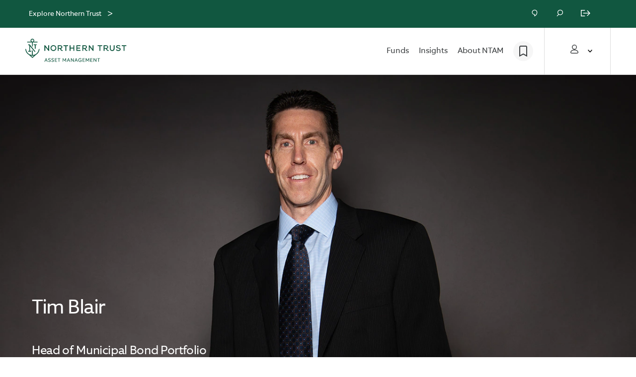

--- FILE ---
content_type: text/html; charset=utf-8
request_url: https://ntam.northerntrust.com/united-states/all-investor/about-us/our-people/tim-blair-pm
body_size: 29558
content:

                  <!DOCTYPE html>
                    <html lang="en">
                      <script type="text/javascript" src="/ruxitagentjs_ICA7NVfgqrux_10321250808084810.js" data-dtconfig="rid=RID_1360097726|rpid=-491725309|reportUrl=https://bf57712wec.bf.dynatrace.com/bf|app=6e260984b472ab47|cuc=sbw0y06i|cors=1|owasp=1|mel=100000|featureHash=ICA7NVfgqrux|dpvc=1|lastModification=1768815301897|tp=500,50,0|rdnt=1|uxrgce=1|srbbv=2|agentUri=/ruxitagentjs_ICA7NVfgqrux_10321250808084810.js"></script><title data-rh="true">Tim Blair | PM | Northern Trust Asset Management</title>
                      <head>
                        <meta charset="utf-8">
                        <meta http-equiv="x-ua-compatible" content="ie=edge">
                          <meta name="robots" content="INDEX, FOLLOW" />
                          <title data-rh="true">Tim Blair | PM | Northern Trust Asset Management</title>
                          <meta data-rh="true" name="description" content="Tim Blair is Head of Municipal Bond Portfolio Management and Research on the Global Fixed Income team at Northern Trust Asset Management."/><meta data-rh="true" name="keywords" content=""/><meta data-rh="true" name="robots" content="INDEX, FOLLOW"/><meta data-rh="true" property="og:title" content="Tim Blair | PM | Northern Trust Asset Management"/><meta data-rh="true" property="og:description" content="Tim Blair is Head of Municipal Bond Portfolio Management and Research on the Global Fixed Income team at Northern Trust Asset Management."/><meta data-rh="true" property="og:url" content=""/><meta data-rh="true" property="og:site_name" content="Northern Trust"/><meta data-rh="true" property="og:image" content="https://cdn.northerntrust.com/pws/nt/images/social-media/nt-2linestacked-logo-1200x628.png"/><meta data-rh="true" name="twitter:card" content="summary_large_image"/><meta data-rh="true" name="twitter:description" content="Tim Blair is Head of Municipal Bond Portfolio Management and Research on the Global Fixed Income team at Northern Trust Asset Management."/><meta data-rh="true" name="twitter:title" content="Tim Blair | PM | Northern Trust Asset Management"/><meta data-rh="true" name="twitter:site" content="@NorthernTrust"/><meta data-rh="true" name="twitter:image" content="https://cdn.northerntrust.com/pws/nt/images/social-media/nt-2linestacked-logo-1200x628.png"/>
                          <link data-rh="true" rel="canonical" href="https://www.northerntrust.com/regionurlplaceholder/all-investor/about-us/our-people/tim-blair-pm" data-react-helmet="true"/>
                          <meta name='PARAM_Url_Region' content='united-states' />
                          
                          <link rel="apple-touch-icon" sizes="180x180" href="/assets/apple-touch-icon.png">
                          <link rel="icon" type="image/png" sizes="32x32" href="/assets/favicon-32x32.png">
                          <link rel="icon" type="image/png" sizes="16x16" href="/assets/favicon-16x16.png">

                          <link rel="manifest" href="/assets/site.webmanifest">
                          <link rel="mask-icon" href="/assets/safari-pinned-tab.svg" color="#115840">
                          <link rel="shortcut icon" href="/assets/favicon.ico">
                          <link rel="stylesheet" href="/assets/main.4086806011a24a52b980.css">

                          <meta name="viewport" content="width=device-width, initial-scale=1, shrink-to-fit=no">
                            <!-- Start TrustArc Code -->
                          <script src="https://consent.trustarc.com/autoblockasset/core.min.js?domain=ccm.ntam.northerntrust.com"></script>
          <script src="https://consent.trustarc.com/autoblockoptout?domain=ccm.ntam.northerntrust.com"></script>
                            <!-- End TrustArc Code -->

                            
                            <script async src="https://cdn.northerntrust.com/pws/shared/scripts/alphix/alphix.js"></script>
                      <script type="text/javascript">
                        window.alphixMessageStore = window.alphixMessageStore || [];
                      </script>
                            
<!--BEGIN QUALTRICS WEBSITE FEEDBACK SNIPPET-->

<script type='text/javascript' async src="/content/dam/ntam/global/data/NtamQualtrics.js"> </script>

<div id='ZN_XI1SQHeywINMqFH'><!--DO NOT REMOVE-CONTENTS PLACED HERE--></div>

<!--END WEBSITE FEEDBACK SNIPPET-->
                              <!-- Start Analytics -->
                              <script async type="text/javascript" src="https://cdn.northerntrust.com/pws/shared/scripts/gtm/gtmCode.js"></script> 
                              <script async src="https://cdn.northerntrust.com/pws/shared/scripts/segment/5YxeKs7z1S9SsTlelkfU2XHyMfAf7n03/analytics.min.js"></script>
                              <!-- End Analytics -->
                              <script defer type="text/javascript" src="https://cdn.northerntrust.com/pws/shared/scripts/marketo/munchkin.js"></script>
                              <script defer src="https://cdn.jsdelivr.net/npm/addsearch-js-client@0.8/dist/addsearch-js-client.min.js"></script>
                              <script defer src="https://cdn.jsdelivr.net/npm/addsearch-search-ui@0.8/dist/addsearch-search-ui.min.js"></script>
                              
                            <!-- Script for the Adobe data layer and Launch initialization -->
                            <script type="text/javascript">
                              window.adobeDataLayer = window.adobeDataLayer || []
                            </script>
                            <script src="https://assets.adobedtm.com/651bd000f896/10f562a5751b/launch-099b26d2ea8d.min.js" async></script>


                          <!-- End Scripts for Adobe data layer and Launch initialization -->
                          <!-- Start the code for emotion hydration -->
                          <style data-emotion="nt-ssr "></style>
                          <!-- End the code for emotion hydration-->

                          <script>
	function renderInfogram(){
		window.setTimeout(
			goInfograme(document, 0, "infogram-async", "https://e.infogram.com/js/dist/embed-loader-min.js"), 1000);	
	}

function goInfograme(e, t, s, i) {
  var n = "InfogramEmbeds",
    o = e.getElementsByTagName("script")[0],
    d = /^http:/.test(e.location) ? "http:" : "https:";
  if ((/^\/{2}/.test(i) && (i = d + i), window[n] && window[n].initialized))
    window[n].process && window[n].process();
  else if (!e.getElementById(s)) {
    var r = e.createElement("script");
    (r.async = 1), (r.id = s), (r.src = i), o.parentNode.insertBefore(r, o);
  }
}

                          </script>

        <script>
          document.body.addEventListener("click", function(event) {
            if(event && event.target && (event.target.id === 'truste-consent-button' || event.target.id === 'truste-consent-required')) {
            window.setTimeout(() => { window.location.reload(); }, 1000);
            }
          });
        </script>

        <script>
          window.addEventListener("message", (event) => {
           let eventDataJson = null;
           try {
           if (typeof event.data === "string") {
               eventDataJson = JSON.parse(event.data);
               if (eventDataJson && eventDataJson.source === "preference_manager") {
                   if (eventDataJson.data && eventDataJson.data === "true" && eventDataJson.message === "remove_iframe") {
                       window.setTimeout(function(){window.location.reload();},1000);
                   }
               }
            }
           } catch (err) {
               console.warn("[TrustArc] An error occurred:", err);
           }
       }, false);

      </script>
                      
                              <script>!function(a){var e="https://s.go-mpulse.net/boomerang/",t="addEventListener";if("False"=="True")a.BOOMR_config=a.BOOMR_config||{},a.BOOMR_config.PageParams=a.BOOMR_config.PageParams||{},a.BOOMR_config.PageParams.pci=!0,e="https://s2.go-mpulse.net/boomerang/";if(window.BOOMR_API_key="USLK8-H7FJ5-68G72-WCGCZ-SYDWJ",function(){function n(e){a.BOOMR_onload=e&&e.timeStamp||(new Date).getTime()}if(!a.BOOMR||!a.BOOMR.version&&!a.BOOMR.snippetExecuted){a.BOOMR=a.BOOMR||{},a.BOOMR.snippetExecuted=!0;var i,_,o,r=document.createElement("iframe");if(a[t])a[t]("load",n,!1);else if(a.attachEvent)a.attachEvent("onload",n);r.src="javascript:void(0)",r.title="",r.role="presentation",(r.frameElement||r).style.cssText="width:0;height:0;border:0;display:none;",o=document.getElementsByTagName("script")[0],o.parentNode.insertBefore(r,o);try{_=r.contentWindow.document}catch(O){i=document.domain,r.src="javascript:var d=document.open();d.domain='"+i+"';void(0);",_=r.contentWindow.document}_.open()._l=function(){var a=this.createElement("script");if(i)this.domain=i;a.id="boomr-if-as",a.src=e+"USLK8-H7FJ5-68G72-WCGCZ-SYDWJ",BOOMR_lstart=(new Date).getTime(),this.body.appendChild(a)},_.write("<bo"+'dy onload="document._l();">'),_.close()}}(),"".length>0)if(a&&"performance"in a&&a.performance&&"function"==typeof a.performance.setResourceTimingBufferSize)a.performance.setResourceTimingBufferSize();!function(){if(BOOMR=a.BOOMR||{},BOOMR.plugins=BOOMR.plugins||{},!BOOMR.plugins.AK){var e=""=="true"?1:0,t="",n="bu5cqmyxhuwzq2lrhy2q-f-b507f6b5a-clientnsv4-s.akamaihd.net",i="false"=="true"?2:1,_={"ak.v":"39","ak.cp":"1252948","ak.ai":parseInt("752497",10),"ak.ol":"0","ak.cr":8,"ak.ipv":4,"ak.proto":"h2","ak.rid":"445a6016","ak.r":45721,"ak.a2":e,"ak.m":"x","ak.n":"essl","ak.bpcip":"13.58.40.0","ak.cport":51168,"ak.gh":"23.33.25.13","ak.quicv":"","ak.tlsv":"tls1.3","ak.0rtt":"","ak.0rtt.ed":"","ak.csrc":"-","ak.acc":"","ak.t":"1769029173","ak.ak":"hOBiQwZUYzCg5VSAfCLimQ==JbjpBXEyYvtBh/62zLzHZdxcQJapC9+2/N37y1VdzQEPx/dCY+7Ke1ZBbxWzsM7bOe7j1Rv1HC1pI86tIdXGHevUbGstu+BRNOSMCTe9aL6pp7jz03hMvPtVuq7XsTfUQITvs+MmqGjAW3jORKMtnnD6tySD7v5AF5Cqb0Em/L7/d36s2H6omA6aVxvcK9XVwP5UlFI67gE4T5yuOu+bGYQgiCWHfseAHnbWZ9fPxL2AUoh2b34jPlaEFdCTuD/uld9cvBb2E1p8EQDfm8R+1N4Wm9B0Og69+JmLhagrrCJhcPKqLGpXIEqP8Nqm2QdfKGuVK3EAqW13xIjQdSO68S6sU/Ue1eEEJkPiBprrHk7Q54rZOz6WifZZNu4rwnd9YL64gLPO2PlepzDMPzgXEhnKblksRqCo+RHvmLUyBpo=","ak.pv":"27","ak.dpoabenc":"","ak.tf":i};if(""!==t)_["ak.ruds"]=t;var o={i:!1,av:function(e){var t="http.initiator";if(e&&(!e[t]||"spa_hard"===e[t]))_["ak.feo"]=void 0!==a.aFeoApplied?1:0,BOOMR.addVar(_)},rv:function(){var a=["ak.bpcip","ak.cport","ak.cr","ak.csrc","ak.gh","ak.ipv","ak.m","ak.n","ak.ol","ak.proto","ak.quicv","ak.tlsv","ak.0rtt","ak.0rtt.ed","ak.r","ak.acc","ak.t","ak.tf"];BOOMR.removeVar(a)}};BOOMR.plugins.AK={akVars:_,akDNSPreFetchDomain:n,init:function(){if(!o.i){var a=BOOMR.subscribe;a("before_beacon",o.av,null,null),a("onbeacon",o.rv,null,null),o.i=!0}return this},is_complete:function(){return!0}}}}()}(window);</script></head>

                      
                    <body>
                      <script>
                              window.__PRELOADED_STATE__ = {"applicationstate":{"content":"ready","personalization":"loading","productDetails":"initialized","siteName":"ntam","isLockedPage":false},"content":{"body":{"components":[]},"layout":{"rail":"none","template":"railTemplate"},"rail":{"components":[]},"currentUrl":"/pws1/public/ntam/united-states/all-investor/about-us/our-people/tim-blair-pm","metadata":{"advisorLockedContent":false,"description":"Tim Blair is Head of Municipal Bond Portfolio Management and Research on the Global Fixed Income team at Northern Trust Asset Management.","isContentPage":false,"displayDate":"","keywords":"","language":"en","robots":"INDEX, FOLLOW","templateType":"/conf/northerntrust/settings/wcm/templates/bu-article-page-template","canonicalUrl":"https://www.northerntrust.com/united-states/all-investor/about-us/our-people/tim-blair-pm","title":"Tim Blair | PM | Northern Trust Asset Management","tags":[],"socialShareImage":"","linkText":"","articleAltText":"","customMetatags":[]},"showHeaderFooter":true,"displayLogoutBanner":true,"region":"","rawJsonData":[{"id":"910743133","name":"pageMetadata","sections":[{"id":"1","component":"pageMetadata","props":{"advisorLockedContent":false,"description":"Tim Blair is Head of Municipal Bond Portfolio Management and Research on the Global Fixed Income team at Northern Trust Asset Management.","isContentPage":false,"displayDate":"","keywords":"","language":"en","robots":"INDEX, FOLLOW","templateType":"/conf/northerntrust/settings/wcm/templates/bu-article-page-template","canonicalUrl":"https://www.northerntrust.com/united-states/all-investor/about-us/our-people/tim-blair-pm","title":"Tim Blair | PM | Northern Trust Asset Management","tags":[],"socialShareImage":"","linkText":"","articleAltText":""}}]},{"id":"910743133","name":"buMetadata","sections":[{"id":"3","component":"buMetadata","props":{"buNav":{"bookmarkAriaLabel":"Bookmarks","bookmarkUrl":"/united-states/bookmarks-hub","landingPageUrl":"/united-states/financial-professional/advisor-login-landing","companyLogo":"https://images.northerntrust.com/content/dam/northerntrust/sas/annual-report-2020/images/logo-northern-trust.png","closedAriaLabel":"Navigation closed","eyebrow":"Bookmarks","expandedAriaLabel":"Navigation expanded","homeUrl":"/united-states/individual","homeUrlOpensNewTab":false,"infoText":"Save articles, videos and other content here, so you can easily find what you bookmarked for later.","logoAriaLabel":"Northern Trust Asset Management","hideNavigationMenus":false,"navs":[{"personaId":"institutionalInvestor","navMenus":[{"navName":"Strategies","link":"","linkOpensNewTab":false,"type":"navSubmenu","navTitle":"","viewAllLbl":"View All Strategies","viewAllLink":"/united-states/institutional/strategies","viewAllLinkOpensNewTab":false,"layoutCol1":"1","layoutCol2":"1","tags":[],"submenu":[{"navName":"Equity","link":"/united-states/institutional/strategies/equity","linkOpensNewTab":false,"navTitle":"","viewAllLbl":"View All Equity","viewAllLink":"/united-states/institutional/strategies/equity","viewAllLinkOpensNewTab":false,"submenu":[{"navName":"Active","link":"/united-states/institutional/strategies/equity/active-equity","linkOpensNewTab":false,"navTitle":"Featured","viewAllLbl":"View All Active Equity","viewAllLink":"/united-states/institutional/strategies/equity/active-equity","viewAllLinkOpensNewTab":false,"submenu":[{"navName":"Quality ESG","link":"/united-states/institutional/strategies/equity/active-equity/quality-esg","linkOpensNewTab":false,"navTitle":"","viewAllLbl":"","viewAllLink":"","viewAllLinkOpensNewTab":false,"submenu":[],"subsection":[]},{"navName":"Quality Dividend Focus","link":"/united-states/institutional/strategies/equity/active-equity/quality-dividend-focus","linkOpensNewTab":false,"navTitle":"","viewAllLbl":"","viewAllLink":"","viewAllLinkOpensNewTab":false,"submenu":[],"subsection":[]},{"navName":"Quality Low Volatility","link":"/united-states/institutional/strategies/equity/active-equity/quality-low-volatility","linkOpensNewTab":false,"navTitle":"","viewAllLbl":"","viewAllLink":"","viewAllLinkOpensNewTab":false,"submenu":[],"subsection":[]}],"subsection":[]},{"navName":"Index","link":"/united-states/institutional/strategies/equity/index-equity","linkOpensNewTab":false,"navTitle":"Featured","viewAllLbl":"View All Index Equity","viewAllLink":"/united-states/institutional/strategies/equity/index-equity","viewAllLinkOpensNewTab":false,"submenu":[{"navName":"Index Equity","link":"/united-states/institutional/strategies/equity/index-equity/index-equity","linkOpensNewTab":false,"navTitle":"","viewAllLbl":"","viewAllLink":"","viewAllLinkOpensNewTab":false,"submenu":[],"subsection":[]}],"subsection":[]},{"navName":"Tax-Advantaged Equity","link":"/united-states/institutional/strategies/equity/tax-advantaged-equity","linkOpensNewTab":false,"navTitle":"Featured","viewAllLbl":"View All Tax-Advantaged Equity","viewAllLink":"/united-states/institutional/strategies/equity/tax-advantaged-equity","viewAllLinkOpensNewTab":false,"submenu":[{"navName":"Tax-Advantaged Equity","link":"/united-states/institutional/strategies/equity/tax-advantaged-equity/index-tax-advantaged-equity","linkOpensNewTab":false,"navTitle":"","viewAllLbl":"","viewAllLink":"","viewAllLinkOpensNewTab":false,"submenu":[],"subsection":[]}],"subsection":[]}],"subsection":[]},{"navName":"Fixed Income","link":"/united-states/institutional/strategies/fixed-income","linkOpensNewTab":false,"navTitle":"","viewAllLbl":"View All Fixed Income","viewAllLink":"/united-states/institutional/strategies/fixed-income","viewAllLinkOpensNewTab":false,"submenu":[{"navName":"Active","link":"/united-states/institutional/strategies/fixed-income/active-fixed","linkOpensNewTab":false,"navTitle":"Featured","viewAllLbl":"View All Active Fixed Income","viewAllLink":"/united-states/institutional/strategies/fixed-income/active-fixed","viewAllLinkOpensNewTab":false,"submenu":[{"navName":"Ultra Short","link":"/united-states/institutional/strategies/fixed-income/active-fixed/ultra-short","linkOpensNewTab":false,"navTitle":"","viewAllLbl":"","viewAllLink":"","viewAllLinkOpensNewTab":false,"submenu":[],"subsection":[]},{"navName":"High Yield","link":"/united-states/institutional/strategies/fixed-income/active-fixed/high-yield","linkOpensNewTab":false,"navTitle":"","viewAllLbl":"","viewAllLink":"","viewAllLinkOpensNewTab":false,"submenu":[],"subsection":[]},{"navName":"Core & Core Plus","link":"/united-states/institutional/strategies/fixed-income/active-fixed/core-and-core-plus","linkOpensNewTab":false,"navTitle":"","viewAllLbl":"","viewAllLink":"","viewAllLinkOpensNewTab":false,"submenu":[],"subsection":[]}],"subsection":[]},{"navName":"Index","link":"/united-states/institutional/strategies/fixed-income/index-fixed","linkOpensNewTab":false,"navTitle":"Featured","viewAllLbl":"View All Index Fixed Income","viewAllLink":"/united-states/institutional/strategies/fixed-income/index-fixed","viewAllLinkOpensNewTab":false,"submenu":[{"navName":"Index Fixed Income","link":"/united-states/institutional/strategies/fixed-income/index-fixed/index-fixed-income","linkOpensNewTab":false,"navTitle":"","viewAllLbl":"","viewAllLink":"","viewAllLinkOpensNewTab":false,"submenu":[],"subsection":[]}],"subsection":[]}],"subsection":[]},{"navName":"Cash","link":"/united-states/institutional/strategies/cash/northern-institutional-funds","linkOpensNewTab":false,"navTitle":"","viewAllLbl":"","viewAllLink":"","viewAllLinkOpensNewTab":false,"submenu":[],"subsection":[]},{"navName":"Alternatives","link":"/united-states/institutional/strategies/alternatives","linkOpensNewTab":false,"navTitle":"","viewAllLbl":"","viewAllLink":"","viewAllLinkOpensNewTab":false,"submenu":[],"subsection":[]},{"navName":"Multi-Asset","link":"/united-states/institutional/strategies/multi-asset","linkOpensNewTab":false,"navTitle":"","viewAllLbl":"","viewAllLink":"","viewAllLinkOpensNewTab":false,"submenu":[],"subsection":[]}],"subsection":[],"articleCards":[]},{"navName":"Solutions","link":"","linkOpensNewTab":false,"type":"navSubmenu","navTitle":"","viewAllLbl":"View All Solutions","viewAllLink":"/united-states/institutional/solutions","viewAllLinkOpensNewTab":false,"layoutCol1":"1","layoutCol2":"1","tags":[],"submenu":[{"navName":"Collective Funds","link":"/united-states/institutional/solutions/collective-funds","linkOpensNewTab":false,"navTitle":"","viewAllLbl":"","viewAllLink":"","viewAllLinkOpensNewTab":false,"submenu":[],"subsection":[]},{"navName":"ETFs","link":"/united-states/institutional/solutions/etfs","linkOpensNewTab":false,"navTitle":"","viewAllLbl":"","viewAllLink":"","viewAllLinkOpensNewTab":false,"submenu":[],"subsection":[]},{"navName":"Liquidity","link":"/united-states/institutional/solutions/liquidity","linkOpensNewTab":false,"navTitle":"","viewAllLbl":"","viewAllLink":"","viewAllLinkOpensNewTab":false,"submenu":[],"subsection":[]},{"navName":"Mutual Funds","link":"/united-states/all-investor/funds","linkOpensNewTab":false,"navTitle":"","viewAllLbl":"","viewAllLink":"","viewAllLinkOpensNewTab":false,"submenu":[],"subsection":[]},{"navName":"Outsourced CIO","link":"/united-states/institutional/solutions/outsourced-cio","linkOpensNewTab":false,"navTitle":"","viewAllLbl":"","viewAllLink":"","viewAllLinkOpensNewTab":false,"submenu":[],"subsection":[]},{"navName":"Retirement","link":"/united-states/institutional/solutions/retirement","linkOpensNewTab":false,"navTitle":"","viewAllLbl":"","viewAllLink":"","viewAllLinkOpensNewTab":false,"submenu":[],"subsection":[]},{"navName":"Sustainable Investing","link":"/united-states/institutional/solutions/sustainable-investing","linkOpensNewTab":false,"navTitle":"","viewAllLbl":"","viewAllLink":"","viewAllLinkOpensNewTab":false,"submenu":[],"subsection":[]}],"subsection":[],"articleCards":[]},{"navName":"Insights & Resources","link":"","linkOpensNewTab":false,"type":"featuredSubmenu","navTitle":"Featured Insights","viewAllLbl":"","viewAllLink":"","viewAllLinkOpensNewTab":false,"layoutCol1":"1","layoutCol2":"1","tags":["ntam:navigation-insights/all-spot-1","ntam:navigation-insights/institutional-1","ntam:navigation-insights/institutional-2"],"submenu":[],"subsection":[{"navName":"","link":"","linkOpensNewTab":false,"navTitle":"Insights","viewAllLbl":"View All Insights","viewAllLink":"/united-states/all-investor/insights","viewAllLinkOpensNewTab":false,"submenu":[],"subsection":[{"navName":"Volatility & Risk","link":"/united-states/all-investor/insights/topic-hub/volatility-risk","linkOpensNewTab":false,"navTitle":"","viewAllLbl":"","viewAllLink":"","viewAllLinkOpensNewTab":false,"submenu":[],"subsection":[]},{"navName":"Portfolio Construction","link":"/united-states/all-investor/insights/topic-hub/portfolio-construction","linkOpensNewTab":false,"navTitle":"","viewAllLbl":"","viewAllLink":"","viewAllLinkOpensNewTab":false,"submenu":[],"subsection":[]},{"navName":"Markets & Economy","link":"/united-states/all-investor/insights/topic-hub/markets-economy","linkOpensNewTab":false,"navTitle":"","viewAllLbl":"","viewAllLink":"","viewAllLinkOpensNewTab":false,"submenu":[],"subsection":[]}]},{"navName":"","link":"","linkOpensNewTab":false,"navTitle":"Resources","viewAllLbl":"","viewAllLink":"","viewAllLinkOpensNewTab":false,"submenu":[],"subsection":[{"navName":"Capital Market Assumptions","link":"https://pages.e.northerntrust.com/am-cma-10-year-outlook.html","linkOpensNewTab":true,"navTitle":"","viewAllLbl":"","viewAllLink":"","viewAllLinkOpensNewTab":false,"submenu":[],"subsection":[]},{"navName":"Webcasts","link":"/united-states/institutional/insights/webcasts","linkOpensNewTab":false,"navTitle":"","viewAllLbl":"","viewAllLink":"","viewAllLinkOpensNewTab":false,"submenu":[],"subsection":[]}]}],"articleCards":[{"artPath":"/united-states/all-investor/insights/global-investment-outlook","artContentType":"Article","artCta":"Read Now","artCtaOpensNewTab":false,"artEyebrow":"Research","artHeadline":"2026 Global Investment Outlook: Resiliency with Complexity","artImage":"https://images.northerntrust.com/content/dam/northerntrust/investment-management/global/en/images/web/insights/2025/global-investment-outlook/global-map-pins.jpg","artImageAltText":"green global map made of pins","artLink":"/united-states/all-investor/insights/global-investment-outlook","artCECredit":"","isExternal":false,"redOakContentExpirationCode":"P-111425-4956484-111426","tags":{"investment-theme":["market-and-investment-trends","risk-management"],"insights-topic-group":["portfolio-construction","markets-&-economy"],"Category":["insights"],"asset-class-insights":["fixed-income-insights"],"keywords":["market-views","real-assets","market-commentary","federal-reserve","central-banks","ocio","monetary-policy","commentary"],"investor-type":["individual-investor","institutional-investor","financial-advisor"],"content-topic":["thought-leadership"],"navigation-insights":["individual-2","institutional-2","fa-2"],"solution":["outsourced-cio"],"content-type":["research","article"],"region":["global"],"strategy":["high-yield"],"experts":["chris-roth","anwiti-bahuguna","bob-morgan"],"CE Credit":false,"Featured":false},"publicationDate":"2025-11-17 23:15 UTC"},{"artPath":"/united-states/all-investor/insights/point-of-view/2025/innovative-solution-goal-achievement","artContentType":"Article","artCta":"Read Now","artCtaOpensNewTab":false,"artDescription":"Fluctuating equities, inflation and interest rates may cause investors to fall short of their most critical goals. Distributing ladder ETFs may help.","artEyebrow":"Insights","artHeadline":"Distributing Ladder ETFs: An Innovative Solution for Goal Achievement","artImage":"https://images.northerntrust.com/content/dam/northerntrust/investment-management/global/en/images/web/insights/2025/point-of-view/innovative-solution-goal-achievement/shadow-stairs.jpg","artImageAltText":"shadow stairs","artLink":"/united-states/all-investor/insights/point-of-view/2025/innovative-solution-goal-achievement","artCECredit":"","isExternal":false,"redOakContentExpirationCode":"P-081425-4716202-081426","tags":{"navigation-insights":["individual-2","institutional-2","fa-2"],"Category":["insights"],"investor-type":["individual-investor","institutional-investor","financial-advisor"],"content-topic":["thought-leadership"],"content-type":["article"],"CE Credit":false,"Featured":false},"publicationDate":"2025-08-19 22:15 UTC"}]},{"navName":"About NTAM","link":"","linkOpensNewTab":false,"type":"navSubmenu","navTitle":"","viewAllLbl":"Learn About NTAM","viewAllLink":"/united-states/all-investor/about-us","viewAllLinkOpensNewTab":false,"layoutCol1":"1","layoutCol2":"1","tags":[],"submenu":[{"navName":"Overview","link":"/united-states/all-investor/about-us","linkOpensNewTab":false,"navTitle":"","viewAllLbl":"","viewAllLink":"","viewAllLinkOpensNewTab":false,"submenu":[],"subsection":[]},{"navName":"Our Values","link":"/united-states/all-investor/about-us/our-values","linkOpensNewTab":false,"navTitle":"","viewAllLbl":"","viewAllLink":"","viewAllLinkOpensNewTab":false,"submenu":[],"subsection":[]},{"navName":"Our Clients","link":"/united-states/all-investor/about-us/our-clients","linkOpensNewTab":false,"navTitle":"","viewAllLbl":"","viewAllLink":"","viewAllLinkOpensNewTab":false,"submenu":[],"subsection":[]},{"navName":"Our People","link":"/united-states/all-investor/about-us/our-people","linkOpensNewTab":false,"navTitle":"","viewAllLbl":"","viewAllLink":"","viewAllLinkOpensNewTab":false,"submenu":[],"subsection":[]},{"navName":"Investment Stewardship","link":"/united-states/all-investor/about-us/investment-stewardship","linkOpensNewTab":false,"navTitle":"","viewAllLbl":"","viewAllLink":"","viewAllLinkOpensNewTab":false,"submenu":[],"subsection":[]},{"navName":"News","link":"/united-states/all-investor/about-us/news","linkOpensNewTab":false,"navTitle":"","viewAllLbl":"","viewAllLink":"","viewAllLinkOpensNewTab":false,"submenu":[],"subsection":[]}],"subsection":[],"articleCards":[]}]},{"personaId":"financialAdvisor","navMenus":[{"navName":"Funds","link":"","linkOpensNewTab":false,"type":"navSubmenu","navTitle":"","viewAllLbl":"View All Funds","viewAllLink":"/united-states/all-investor/funds","viewAllLinkOpensNewTab":false,"layoutCol1":"1","layoutCol2":"1","tags":[],"submenu":[{"navName":"Equity","link":"/united-states/all-investor/funds/equity","linkOpensNewTab":false,"navTitle":"","viewAllLbl":"","viewAllLink":"","viewAllLinkOpensNewTab":false,"submenu":[],"subsection":[]},{"navName":"Fixed Income","link":"/united-states/all-investor/funds/fixed-income","linkOpensNewTab":false,"navTitle":"","viewAllLbl":"","viewAllLink":"","viewAllLinkOpensNewTab":false,"submenu":[],"subsection":[]},{"navName":"Cash","link":"/united-states/all-investor/funds/cash","linkOpensNewTab":false,"navTitle":"","viewAllLbl":"","viewAllLink":"","viewAllLinkOpensNewTab":false,"submenu":[],"subsection":[]},{"navName":"Real Assets","link":"/united-states/all-investor/funds/real-assets","linkOpensNewTab":false,"navTitle":"","viewAllLbl":"","viewAllLink":"","viewAllLinkOpensNewTab":false,"submenu":[],"subsection":[]},{"navName":"Multi-Asset","link":"/united-states/all-investor/funds/multi-asset/global-tactical-asset-allocation-fund","linkOpensNewTab":false,"navTitle":"","viewAllLbl":"","viewAllLink":"","viewAllLinkOpensNewTab":false,"submenu":[],"subsection":[]}],"subsection":[],"articleCards":[]},{"navName":"Solutions","link":"","linkOpensNewTab":false,"type":"navSubmenu","navTitle":"","viewAllLbl":"View All Solutions","viewAllLink":"/united-states/financial-professional/solutions","viewAllLinkOpensNewTab":false,"layoutCol1":"1","layoutCol2":"1","tags":[],"submenu":[{"navName":"Direct Indexing","link":"/united-states/financial-professional/solutions/direct-indexing","linkOpensNewTab":false,"navTitle":"","viewAllLbl":"","viewAllLink":"","viewAllLinkOpensNewTab":false,"submenu":[],"subsection":[]},{"navName":"ETFs","link":"/united-states/financial-professional/solutions/etfs","linkOpensNewTab":false,"navTitle":"","viewAllLbl":"","viewAllLink":"","viewAllLinkOpensNewTab":false,"submenu":[],"subsection":[]},{"navName":"Investment Institute","link":"/united-states/financial-professional/solutions/investment-institute","linkOpensNewTab":false,"navTitle":"","viewAllLbl":"","viewAllLink":"","viewAllLinkOpensNewTab":false,"submenu":[],"subsection":[]},{"navName":"Managed Accounts","link":"/united-states/financial-professional/solutions/managed-accounts","linkOpensNewTab":false,"navTitle":"","viewAllLbl":"","viewAllLink":"","viewAllLinkOpensNewTab":false,"submenu":[],"subsection":[]},{"navName":"Model Portfolios","link":"/united-states/financial-professional/solutions/model-portfolios","linkOpensNewTab":false,"navTitle":"","viewAllLbl":"","viewAllLink":"","viewAllLinkOpensNewTab":false,"submenu":[],"subsection":[]},{"navName":"Mutual Funds","link":"/united-states/all-investor/funds","linkOpensNewTab":false,"navTitle":"","viewAllLbl":"","viewAllLink":"","viewAllLinkOpensNewTab":false,"submenu":[],"subsection":[]},{"navName":"Retirement","link":"/united-states/financial-professional/solutions/retirement","linkOpensNewTab":false,"navTitle":"","viewAllLbl":"","viewAllLink":"","viewAllLinkOpensNewTab":false,"submenu":[],"subsection":[]},{"navName":"Sustainable Investing","link":"/united-states/financial-professional/solutions/sustainable-investing","linkOpensNewTab":false,"navTitle":"","viewAllLbl":"","viewAllLink":"","viewAllLinkOpensNewTab":false,"submenu":[],"subsection":[]}],"subsection":[],"articleCards":[]},{"navName":"Insights & Resources","link":"","linkOpensNewTab":false,"type":"featuredSubmenu","navTitle":"Featured Insights","viewAllLbl":"View All","viewAllLink":"","viewAllLinkOpensNewTab":false,"layoutCol1":"1","layoutCol2":"1","tags":["ntam:navigation-insights/fa-2","ntam:navigation-insights/all-spot-1","ntam:navigation-insights/fa-1"],"submenu":[],"subsection":[{"navName":"","link":"","linkOpensNewTab":false,"navTitle":"Insights","viewAllLbl":"View All Insights","viewAllLink":"/united-states/all-investor/insights","viewAllLinkOpensNewTab":false,"submenu":[],"subsection":[{"navName":"Volatility & Risk","link":"/united-states/all-investor/insights/topic-hub/volatility-risk","linkOpensNewTab":false,"navTitle":"","viewAllLbl":"","viewAllLink":"","viewAllLinkOpensNewTab":false,"submenu":[],"subsection":[]},{"navName":"Portfolio Construction","link":"/united-states/all-investor/insights/topic-hub/portfolio-construction","linkOpensNewTab":false,"navTitle":"","viewAllLbl":"","viewAllLink":"","viewAllLinkOpensNewTab":false,"submenu":[],"subsection":[]},{"navName":"Markets & Economy","link":"/united-states/all-investor/insights/topic-hub/markets-economy","linkOpensNewTab":false,"navTitle":"","viewAllLbl":"","viewAllLink":"","viewAllLinkOpensNewTab":false,"submenu":[],"subsection":[]}]},{"navName":"","link":"","linkOpensNewTab":false,"navTitle":"Resources","viewAllLbl":"","viewAllLink":"","viewAllLinkOpensNewTab":false,"submenu":[],"subsection":[{"navName":"Capital Market Assumptions","link":"https://pages.e.northerntrust.com/am-cma-10-year-outlook.html","linkOpensNewTab":true,"navTitle":"","viewAllLbl":"","viewAllLink":"","viewAllLinkOpensNewTab":false,"submenu":[],"subsection":[]},{"navName":"Webcasts & Continuing Education","link":"/united-states/financial-professional/insights/webcasts","linkOpensNewTab":false,"navTitle":"","viewAllLbl":"","viewAllLink":"","viewAllLinkOpensNewTab":false,"submenu":[],"subsection":[]}]}],"articleCards":[{"artPath":"/united-states/all-investor/insights/global-investment-outlook","artContentType":"Article","artCta":"Read Now","artCtaOpensNewTab":false,"artEyebrow":"Research","artHeadline":"2026 Global Investment Outlook: Resiliency with Complexity","artImage":"https://images.northerntrust.com/content/dam/northerntrust/investment-management/global/en/images/web/insights/2025/global-investment-outlook/global-map-pins.jpg","artImageAltText":"green global map made of pins","artLink":"/united-states/all-investor/insights/global-investment-outlook","artCECredit":"","isExternal":false,"redOakContentExpirationCode":"P-111425-4956484-111426","tags":{"investment-theme":["market-and-investment-trends","risk-management"],"insights-topic-group":["portfolio-construction","markets-&-economy"],"Category":["insights"],"asset-class-insights":["fixed-income-insights"],"keywords":["market-views","real-assets","market-commentary","federal-reserve","central-banks","ocio","monetary-policy","commentary"],"investor-type":["individual-investor","institutional-investor","financial-advisor"],"content-topic":["thought-leadership"],"navigation-insights":["individual-2","institutional-2","fa-2"],"solution":["outsourced-cio"],"content-type":["research","article"],"region":["global"],"strategy":["high-yield"],"experts":["chris-roth","anwiti-bahuguna","bob-morgan"],"CE Credit":false,"Featured":false},"publicationDate":"2025-11-17 23:15 UTC"},{"artPath":"/united-states/all-investor/insights/point-of-view/2025/innovative-solution-goal-achievement","artContentType":"Article","artCta":"Read Now","artCtaOpensNewTab":false,"artDescription":"Fluctuating equities, inflation and interest rates may cause investors to fall short of their most critical goals. Distributing ladder ETFs may help.","artEyebrow":"Insights","artHeadline":"Distributing Ladder ETFs: An Innovative Solution for Goal Achievement","artImage":"https://images.northerntrust.com/content/dam/northerntrust/investment-management/global/en/images/web/insights/2025/point-of-view/innovative-solution-goal-achievement/shadow-stairs.jpg","artImageAltText":"shadow stairs","artLink":"/united-states/all-investor/insights/point-of-view/2025/innovative-solution-goal-achievement","artCECredit":"","isExternal":false,"redOakContentExpirationCode":"P-081425-4716202-081426","tags":{"navigation-insights":["individual-2","institutional-2","fa-2"],"Category":["insights"],"investor-type":["individual-investor","institutional-investor","financial-advisor"],"content-topic":["thought-leadership"],"content-type":["article"],"CE Credit":false,"Featured":false},"publicationDate":"2025-08-19 22:15 UTC"}]},{"navName":"About NTAM","link":"","linkOpensNewTab":false,"type":"navSubmenu","navTitle":"","viewAllLbl":"Learn About NTAM","viewAllLink":"/united-states/all-investor/about-us","viewAllLinkOpensNewTab":false,"layoutCol1":"1","layoutCol2":"1","tags":[],"submenu":[{"navName":"Overview","link":"/united-states/all-investor/about-us","linkOpensNewTab":false,"navTitle":"","viewAllLbl":"","viewAllLink":"","viewAllLinkOpensNewTab":false,"submenu":[],"subsection":[]},{"navName":"Our Values","link":"/united-states/all-investor/about-us/our-values","linkOpensNewTab":false,"navTitle":"","viewAllLbl":"","viewAllLink":"","viewAllLinkOpensNewTab":false,"submenu":[],"subsection":[]},{"navName":"Our Clients","link":"/united-states/all-investor/about-us/our-clients","linkOpensNewTab":false,"navTitle":"","viewAllLbl":"","viewAllLink":"","viewAllLinkOpensNewTab":false,"submenu":[],"subsection":[]},{"navName":"Our People","link":"/united-states/all-investor/about-us/our-people","linkOpensNewTab":false,"navTitle":"","viewAllLbl":"","viewAllLink":"","viewAllLinkOpensNewTab":false,"submenu":[],"subsection":[]},{"navName":"Investment Stewardship","link":"/united-states/all-investor/about-us/investment-stewardship","linkOpensNewTab":false,"navTitle":"","viewAllLbl":"","viewAllLink":"","viewAllLinkOpensNewTab":false,"submenu":[],"subsection":[]},{"navName":"News","link":"/united-states/all-investor/about-us/news","linkOpensNewTab":false,"navTitle":"","viewAllLbl":"","viewAllLink":"","viewAllLinkOpensNewTab":false,"submenu":[],"subsection":[]}],"subsection":[],"articleCards":[]}]},{"personaId":"individualInvestor","navMenus":[{"navName":"Funds","link":"","linkOpensNewTab":false,"type":"navSubmenu","navTitle":"","viewAllLbl":"View All Funds","viewAllLink":"/united-states/all-investor/funds","viewAllLinkOpensNewTab":false,"layoutCol1":"1","layoutCol2":"1","tags":[],"submenu":[{"navName":"Cash","link":"/united-states/all-investor/funds/cash","linkOpensNewTab":false,"navTitle":"","viewAllLbl":"","viewAllLink":"","viewAllLinkOpensNewTab":false,"submenu":[],"subsection":[]},{"navName":"Equity","link":"/united-states/all-investor/funds/equity","linkOpensNewTab":false,"navTitle":"","viewAllLbl":"","viewAllLink":"","viewAllLinkOpensNewTab":false,"submenu":[],"subsection":[]},{"navName":"ETFs","link":"/united-states/individual/etfs","linkOpensNewTab":false,"navTitle":"","viewAllLbl":"","viewAllLink":"","viewAllLinkOpensNewTab":false,"submenu":[],"subsection":[]},{"navName":"Fixed Income","link":"/united-states/all-investor/funds/fixed-income","linkOpensNewTab":false,"navTitle":"","viewAllLbl":"View All Fixed Income","viewAllLink":"/united-states/all-investor/funds/fixed-income","viewAllLinkOpensNewTab":false,"submenu":[],"subsection":[]},{"navName":"Multi-Asset","link":"/united-states/all-investor/funds/multi-asset/global-tactical-asset-allocation-fund","linkOpensNewTab":false,"navTitle":"","viewAllLbl":"","viewAllLink":"","viewAllLinkOpensNewTab":false,"submenu":[],"subsection":[]},{"navName":"Real Assets","link":"/united-states/all-investor/funds/real-assets","linkOpensNewTab":false,"navTitle":"","viewAllLbl":"View All Real Assets","viewAllLink":"/united-states/all-investor/funds/real-assets","viewAllLinkOpensNewTab":false,"submenu":[],"subsection":[]}],"subsection":[],"articleCards":[]},{"navName":"Insights","link":"","linkOpensNewTab":false,"type":"featuredSubmenu","navTitle":"Featured Insights","viewAllLbl":"","viewAllLink":"","viewAllLinkOpensNewTab":false,"layoutCol1":"1","layoutCol2":"1","tags":["ntam:navigation-insights/individual-2","ntam:navigation-insights/all-spot-1","ntam:navigation-insights/individual-1"],"submenu":[],"subsection":[{"navName":"","link":"","linkOpensNewTab":false,"navTitle":"Insights","viewAllLbl":"View All Insights","viewAllLink":"/united-states/all-investor/insights","viewAllLinkOpensNewTab":false,"submenu":[],"subsection":[{"navName":"Volatility & Risk","link":"/united-states/all-investor/insights/topic-hub/volatility-risk","linkOpensNewTab":false,"navTitle":"","viewAllLbl":"","viewAllLink":"","viewAllLinkOpensNewTab":false,"submenu":[],"subsection":[]},{"navName":"Portfolio Construction","link":"/united-states/all-investor/insights/topic-hub/portfolio-construction","linkOpensNewTab":false,"navTitle":"","viewAllLbl":"","viewAllLink":"","viewAllLinkOpensNewTab":false,"submenu":[],"subsection":[]},{"navName":"Markets & Economy","link":"/united-states/all-investor/insights/topic-hub/markets-economy","linkOpensNewTab":false,"navTitle":"","viewAllLbl":"","viewAllLink":"","viewAllLinkOpensNewTab":false,"submenu":[],"subsection":[]}]}],"articleCards":[{"artPath":"/united-states/all-investor/insights/global-investment-outlook","artContentType":"Article","artCta":"Read Now","artCtaOpensNewTab":false,"artEyebrow":"Research","artHeadline":"2026 Global Investment Outlook: Resiliency with Complexity","artImage":"https://images.northerntrust.com/content/dam/northerntrust/investment-management/global/en/images/web/insights/2025/global-investment-outlook/global-map-pins.jpg","artImageAltText":"green global map made of pins","artLink":"/united-states/all-investor/insights/global-investment-outlook","artCECredit":"","isExternal":false,"redOakContentExpirationCode":"P-111425-4956484-111426","tags":{"investment-theme":["market-and-investment-trends","risk-management"],"insights-topic-group":["portfolio-construction","markets-&-economy"],"Category":["insights"],"asset-class-insights":["fixed-income-insights"],"keywords":["market-views","real-assets","market-commentary","federal-reserve","central-banks","ocio","monetary-policy","commentary"],"investor-type":["individual-investor","institutional-investor","financial-advisor"],"content-topic":["thought-leadership"],"navigation-insights":["individual-2","institutional-2","fa-2"],"solution":["outsourced-cio"],"content-type":["research","article"],"region":["global"],"strategy":["high-yield"],"experts":["chris-roth","anwiti-bahuguna","bob-morgan"],"CE Credit":false,"Featured":false},"publicationDate":"2025-11-17 23:15 UTC"},{"artPath":"/united-states/all-investor/insights/point-of-view/2025/innovative-solution-goal-achievement","artContentType":"Article","artCta":"Read Now","artCtaOpensNewTab":false,"artDescription":"Fluctuating equities, inflation and interest rates may cause investors to fall short of their most critical goals. Distributing ladder ETFs may help.","artEyebrow":"Insights","artHeadline":"Distributing Ladder ETFs: An Innovative Solution for Goal Achievement","artImage":"https://images.northerntrust.com/content/dam/northerntrust/investment-management/global/en/images/web/insights/2025/point-of-view/innovative-solution-goal-achievement/shadow-stairs.jpg","artImageAltText":"shadow stairs","artLink":"/united-states/all-investor/insights/point-of-view/2025/innovative-solution-goal-achievement","artCECredit":"","isExternal":false,"redOakContentExpirationCode":"P-081425-4716202-081426","tags":{"navigation-insights":["individual-2","institutional-2","fa-2"],"Category":["insights"],"investor-type":["individual-investor","institutional-investor","financial-advisor"],"content-topic":["thought-leadership"],"content-type":["article"],"CE Credit":false,"Featured":false},"publicationDate":"2025-08-19 22:15 UTC"}]},{"navName":"About NTAM","link":"","linkOpensNewTab":false,"type":"navSubmenu","navTitle":"","viewAllLbl":"Learn About NTAM","viewAllLink":"/united-states/all-investor/about-us","viewAllLinkOpensNewTab":false,"layoutCol1":"1","layoutCol2":"1","tags":[],"submenu":[{"navName":"Overview","link":"/united-states/all-investor/about-us","linkOpensNewTab":false,"navTitle":"","viewAllLbl":"","viewAllLink":"","viewAllLinkOpensNewTab":false,"submenu":[],"subsection":[]},{"navName":"Our Values","link":"/united-states/all-investor/about-us/our-values","linkOpensNewTab":false,"navTitle":"","viewAllLbl":"","viewAllLink":"","viewAllLinkOpensNewTab":false,"submenu":[],"subsection":[]},{"navName":"Our Clients","link":"/united-states/all-investor/about-us/our-clients","linkOpensNewTab":false,"navTitle":"","viewAllLbl":"","viewAllLink":"","viewAllLinkOpensNewTab":false,"submenu":[],"subsection":[]},{"navName":"Our People","link":"/united-states/all-investor/about-us/our-people","linkOpensNewTab":false,"navTitle":"","viewAllLbl":"","viewAllLink":"","viewAllLinkOpensNewTab":false,"submenu":[],"subsection":[]},{"navName":"Investment Stewardship","link":"/united-states/all-investor/about-us/investment-stewardship","linkOpensNewTab":false,"navTitle":"","viewAllLbl":"","viewAllLink":"","viewAllLinkOpensNewTab":false,"submenu":[],"subsection":[]},{"navName":"News","link":"/united-states/all-investor/about-us/news","linkOpensNewTab":false,"navTitle":"","viewAllLbl":"","viewAllLink":"","viewAllLinkOpensNewTab":false,"submenu":[],"subsection":[]}],"subsection":[],"articleCards":[]}]}],"externalLinkModal":{"headline":"You Are Leaving Northern Trust","externalLinkBodyCopy":"\u003cp>This link is provided as a courtesy for informational purposes only and leads to a different website which Northern Funds Trust does not maintain. Other than with respect to the prospectuses, SAIs, Semiannual, and Annual Reports on connect.rightprospectus.com, (i) Northern Funds Trust does not provide any information directly to the linked website, nor do we endorse or affirm any of the information provided by it and (ii) Northern Funds Trust cannot and does not guarantee or make any representations or warranties, either express or implied, with respect to the accuracy or completeness of the information contained on third-party websites and takes no responsibility for supplementing, updating or correcting any such information. By providing this link to a different website, Northern Funds Trust is not providing you with investment advice or offering securities for sale to you.\u003c/p>\r\n","allowlistedUrls":"http://ntam.northerntrust.com/\r\nhttps://www.ntam.northerntrust.com/\r\nhttp://www.ntam.northerntrust.com/\r\nhttps://www.northerntrust.com/\r\nhttp://www.northerntrust.com/\r\nhttps://connect.rightprospectus.com/\r\nhttps://www.connect.rightprospectus.com/\r\nhttps://www.flexshares.com/\r\nhttp://www.flexshares.com/\r\nhttps://directindexing.ntam.northerntrust.com/\r\nhttps://login.ntrs.com/\r\nhttps://pages.e.northerntrust.com/\r\nhttps://cdn.northerntrust.com/\r\nhttps://pages.e.northerntrust.com/\r\nhttps://www.icsdelivery.com/\r\nhttp://www.icsdelivery.com/\r\nhttps://etfs.ntam.northerntrust.com/\r\nhttp://etfs.ntam.northerntrust.com/\r\nhttps://www.sec.gov/\r\nhttp://www.sec.gov/","acceptCTALabel":"Take Me There","declineCTALabel":"Cancel"}},"channelSelectorLinks":[],"disclaimersList":[{"type":"institutionalInvestor","headline":"I am an Institutional Investor.","text":"\u003cp>\u003cb>For qualified Institutional and/or Accredited Investor Use Only. Not intended for general retail public.\u003c/b>\u003c/p>\r\n\u003cp> \u003c/p>\r\n\u003cp>The information provided on this site is intended for use by institutional and/or accredited investors within the U.S. and certain non-U.S. investors who may be eligible to receive certain product information in accordance with local jurisdictional restrictions. By clicking ‘AGREE,’ you agree that you meet applicable standards as an institutional and/or accredited investor.\u003c/p>\r\n\u003cp> \u003c/p>\r\n\u003cp>Institutional and/or accredited investors may include: defined benefit and defined contribution plan sponsors and administrators; public funds; corporations; foundations and endowments; Taft-Hartley; insurance; consultants; trust administrators/custodians; licensed financial professionals; and certain individual accredited investors with minimum qualifying annual income of at least $200,000 and net worth of $1,000,000  (qualifying financial standards may vary by U.S. state jurisdiction).\u003c/p>\r\n","acceptCTALabel":"I AGREE","cancelCTALabel":"I DISAGREE","cancelCTALink":"/united-states/individual","policyLabel":"View Our Privacy Policy","policyLink":"https://www.northerntrust.com/united-states/privacy/north-america","policyLinkOpensNewTab":true,"termsAndConditionLabel":"View Our Terms & Conditions","termsAndConditionLink":"https://www.northerntrust.com/united-states/terms-and-conditions","paths":[{"path":"/united-states/institutional"}],"termsAndConditionLinkOpensNewTab":true},{"type":"financialAdvisor","headline":"I am a Financial Advisor.","text":"\u003cp>\u003cb>For Financial Professional/Financial Advisor Use Only. Not intended for general retail public.\u003c/b>\u003c/p>\r\n\u003cp>&nbsp;\u003c/p>\r\n\u003cp>The information provided on this site is intended for use by financial professionals within the U.S. By clicking ‘AGREE,’ you agree you are a financial professional.\u003c/p>\r\n\u003cp>&nbsp;\u003c/p>\r\n\u003cp>Financial professionals include: financial advisors/investment adviser representatives; retail wholesalers; financial planners; broker/dealer home office; wirehouse representatives.\u003c/p>\r\n","acceptCTALabel":"I AGREE","cancelCTALabel":"I DISAGREE","cancelCTALink":"/united-states/individual","policyLabel":"View Our Privacy Policy","policyLink":"https://www.northerntrust.com/united-states/privacy/north-america","policyLinkOpensNewTab":true,"termsAndConditionLabel":"View Our Terms & Conditions ","termsAndConditionLink":"https://www.northerntrust.com/united-states/terms-and-conditions","paths":[{"path":"/united-states/financial-professional"}],"termsAndConditionLinkOpensNewTab":true}],"buCard":{"artContentType":"Article","artHeadline":"Tim Blair","artCECredit":"","tags":{"intended-audience":["individual-investor","institutional-investor","financial-advisor"],"section-type":["brand"],"brand-sections":["our-people"],"experts":["tim-blair"],"CE Credit":false,"Featured":false}}}}]},{"id":"910743133","name":"buFundDetailMetadata","sections":[{"id":"4","component":"buFundDetailMetadata","props":{}}]},{"id":"910743133","name":"buStrategySMAMetadata","sections":[{"id":"5","component":"buStrategySMAMetadata","props":{}}]},{"id":"805187089","name":"buContentContainer","sections":[{"id":"805187089","container":"buContentContainer","valueMap":null,"components":[{"id":"973916705","zone":"components","component":"GenericExperienceFragment","props":{"templateType":"/conf/northerntrust/settings/wcm/templates/experience-fragment-template","content":[{"id":"518140699","name":"targetedcontainer","sections":[{"id":"518140699","container":"targetedcontainer","valueMap":{"jcr:primaryType":"nt:unstructured","sling:resourceType":"northerntrust/components/content/targetedContainer"},"components":[{"id":"163607641","zone":"components","props":{"navType":"navigation_bar_b_regionless"},"component":"ntcomNavBar",":type":"northerntrust/components/content/ntcomNavBar"}]}]}]},":type":"northerntrust/components/content/genericExperienceFragment"},{"id":"967995613","zone":"components","props":{},"component":"buNtamNav",":type":"northerntrust/components/content/buNtamNav"},{"id":"274051459","component":"buBioHero","zone":"components","props":{"backgroundImageDesktop":"https://images.northerntrust.com/content/dam/northerntrust/investment-management/global/en/images/web/bios/tim-blair-bio-large.png","backgroundImageMobile":"https://images.northerntrust.com/content/dam/northerntrust/investment-management/global/en/images/web/bios/tim-blair-bio-medium.png","backgroundImageAltText":"Tim Blair portrait","name":"Tim Blair","bookmarkType":"","title":"Head of Municipal Bond Portfolio Management & Research  – Global Fixed Income","bookmark":"/united-states/all-investor/about-us/our-people/tim-blair-pm","componentId":null},"valid":true,":type":"northerntrust/components/content/buBioHero"},{"id":"1426570970","zone":"components","props":{"backgroundColor":"#FFFFFF","componentId":"","munchkinId":"504-ZYK-173","eyebrow":"Biography","pullQuote":"enabled","isMarketoForm":false,"ctaLabel":"Learn About Our People","thankYouEyebrow":"","thankYouBody":"","subheader":"Tim Blair is Head of Municipal Bond Portfolio Management and Research on the Global Fixed Income team at Northern Trust Asset Management. Tim is responsible for oversight of the portfolio management and research functions across investment grade and high yield strategies. Tim has been a member of the municipal fixed income team as a trader, credit research analyst and portfolio manager. As a senior research analyst, Tim covered a portfolio of credits spanning the risk spectrum of investment grade to high yield. As a senior portfolio manager, Tim managed both tax-exempt mutual funds and separately managed accounts.\u003cbr>\u003cbr>Tim has a B.S. in Enterprise Management and is a CFA\u003csup>®\u003c/sup> charterholder. He has more than 25 years of fixed income investment management experience.","APIVersion":"/js/forms2/js/forms2.min.js","marketoFormId":0,"ctaOpensNewTab":false,"pdpBasePath":"https://www.northerntrust.com/api/passthrough","thankYouLinks":[],"text":"Driven by purpose, guided by humility.","marketoAPIUrl":"https://pages.e.northerntrust.com","ctaLink":"/united-states/all-investor/about-us/our-people","headline":"\u003cp>About Tim\u003c/p>\r\n","thankYouHeadline":""},"component":"buOriginStory",":type":"northerntrust/components/content/buOriginStory"},{"id":"1180633074","component":"buAdditiveFooter","zone":"components","props":{"componentId":"","munchkinId":"504-ZYK-173","contactUsEnabled":false,"ctaLinkDestination":"","eyebrow":"","ctaAriaLabel":"","companyLogo":"","linkTarget":"_blank","isMarketoForm":false,"ctaLinkType":"destination","socialIcons":[{"iconId":"linkedin","iconAriaLabel":"LinkedIn","iconLink":"https://www.linkedin.com/company/3833"},{"iconId":"twitter","iconAriaLabel":"Twitter","iconLink":"https://www.twitter.com/NTInvest"},{"iconId":"youtube","iconAriaLabel":"YouTube","iconLink":"https://www.youtube.com/c/NorthernTrustAssetManagement"}],"footerNavLinksEnabled":true,"ctaLabel":"","thankYouEyebrow":"","thankYouBody":"","subheader":"","APIVersion":"/js/forms2/js/forms2.min.js","marketoFormId":0,"thankYouLinks":[],"marketoAPIUrl":"https://pages.e.northerntrust.com","headline":"","thankYouHeadline":""},"valid":true,":type":"northerntrust/components/content/buAdditiveFooter"}]}]}],"mboxes":[]},"navigation":{"navData":{},"footer":{},"header":[{"id":"12345","name":"globalNav","sections":[{"components":[{"id":"1232360725","component":"globalNav","zone":"components","props":{"primaryNav":[{"url":"https://www.northerntrust.com/united-states/who-we-serve","linkText":"Who We Serve ","ariaLabel":"who we serve overview","target":"_self","indented":false,"hasSubmenu":true,"isCtaLink":false,"submenu":[{"url":"","linkText":"","ariaLabel":"","target":"","indented":false,"hasSubmenu":true,"isCtaLink":false,"submenu":[{"url":"https://www.northerntrust.com/united-states/who-we-serve","linkText":"Overview","ariaLabel":"who we serve overview","target":"_self","indented":false,"hasSubmenu":false,"isCtaLink":false,"submenu":[]},{"url":"https://www.northerntrust.com/united-states/who-we-serve/alternative-managers","linkText":"Alternative Managers","ariaLabel":"Alternative Managers","target":"_self","indented":false,"hasSubmenu":false,"isCtaLink":false,"submenu":[]},{"url":"https://www.northerntrust.com/united-states/who-we-serve/consultants","linkText":"Consultants","ariaLabel":"consultants","target":"_self","indented":false,"hasSubmenu":false,"isCtaLink":false,"submenu":[]},{"url":"https://www.northerntrust.com/united-states/who-we-serve/family-offices","linkText":"Family Offices","ariaLabel":"family offices","target":"_self","indented":false,"hasSubmenu":false,"isCtaLink":false,"submenu":[]},{"url":"https://www.northerntrust.com/united-states/who-we-serve/financial-advisors","linkText":"Financial Advisors","ariaLabel":"financial advisors","target":"_self","indented":false,"hasSubmenu":false,"isCtaLink":false,"submenu":[]},{"url":"https://www.northerntrust.com/united-states/who-we-serve/financial-institutions","linkText":"Financial Institutions","ariaLabel":"financial institutions","target":"_self","indented":false,"hasSubmenu":false,"isCtaLink":false,"submenu":[]},{"url":"https://www.northerntrust.com/united-states/who-we-serve/individual-families","linkText":"Individuals & Families","ariaLabel":"individuals & families","target":"_self","indented":false,"hasSubmenu":false,"isCtaLink":false,"submenu":[]},{"url":"https://www.northerntrust.com/united-states/who-we-serve/insurance-companies","linkText":"Insurance Companies","ariaLabel":"insurance companies","target":"_self","indented":false,"hasSubmenu":false,"isCtaLink":false,"submenu":[]},{"url":"https://www.northerntrust.com/united-states/who-we-serve/investment-managers","linkText":"Investment Managers","ariaLabel":"investment managers","target":"_self","indented":false,"hasSubmenu":false,"isCtaLink":false,"submenu":[]},{"url":"https://www.northerntrust.com/united-states/who-we-serve/nonprofits","linkText":"Nonprofits","ariaLabel":"nonprofits","target":"_self","indented":false,"hasSubmenu":false,"isCtaLink":false,"submenu":[]},{"url":"https://www.northerntrust.com/united-states/who-we-serve/pension-funds","linkText":"Pension Funds","ariaLabel":"pension funds","target":"_self","indented":false,"hasSubmenu":false,"isCtaLink":false,"submenu":[]},{"url":"https://www.northerntrust.com/united-states/who-we-serve/sovereign-entities","linkText":"Sovereign Entities","ariaLabel":"sovereign entities","target":"_self","indented":false,"hasSubmenu":false,"isCtaLink":false,"submenu":[]}]}]},{"url":"https://www.northerntrust.com/united-states/what-we-do","linkText":"What We Do","ariaLabel":"what we do","target":"_self","indented":false,"hasSubmenu":true,"isCtaLink":false,"submenu":[{"url":"","linkText":"","ariaLabel":"","target":"","indented":false,"hasSubmenu":true,"isCtaLink":false,"submenu":[{"url":"https://www.northerntrust.com/united-states/what-we-do","linkText":"Overview ","ariaLabel":"Overview what we do","target":"_self","indented":false,"hasSubmenu":false,"isCtaLink":false,"submenu":[]},{"url":"https://www.northerntrust.com/united-states/what-we-do/asset-servicing","linkText":"Asset Servicing","ariaLabel":"asset-servicing","target":"_self","indented":false,"hasSubmenu":false,"isCtaLink":false,"submenu":[]},{"url":"https://ntam.northerntrust.com/","linkText":"Investment Management","ariaLabel":"investment management","target":"_self","indented":false,"hasSubmenu":false,"isCtaLink":false,"submenu":[]},{"url":"https://www.northerntrust.com/united-states/what-we-do/wealth-management","linkText":"Wealth Management","ariaLabel":"wealth management","target":"_self","indented":false,"hasSubmenu":false,"isCtaLink":false,"submenu":[]}]}]},{"url":"https://www.northerntrust.com/united-states/what-we-do/about-us","linkText":"About Us","ariaLabel":"about us","target":"_self","indented":false,"hasSubmenu":true,"isCtaLink":false,"submenu":[{"url":"","linkText":"","ariaLabel":"","target":"","indented":false,"hasSubmenu":true,"isCtaLink":false,"submenu":[{"url":"https://www.northerntrust.com/united-states/about-us","linkText":"Overview","ariaLabel":"About Us Overview","target":"_self","indented":false,"hasSubmenu":false,"isCtaLink":false,"submenu":[]},{"url":"https://www.northerntrust.com/united-states/about-us/careers","linkText":"Careers","ariaLabel":"careers","target":"_self","indented":false,"hasSubmenu":false,"isCtaLink":false,"submenu":[]},{"url":"https://www.northerntrust.com/united-states/about-us/corporate-social-responsibility","linkText":"Corporate Sustainability, Inclusion and Social Impact","ariaLabel":"corporate sustainability, inclusion and social impact","target":"_self","indented":false,"hasSubmenu":false,"isCtaLink":false,"submenu":[]},{"url":"/about-us/investor-relations","linkText":"Investor Relations","ariaLabel":"investor relations","target":"_self","indented":false,"hasSubmenu":false,"isCtaLink":false,"submenu":[]},{"url":"https://www.northerntrust.com/united-states/about-us/locations","linkText":"Locations","ariaLabel":"location","target":"_self","indented":false,"hasSubmenu":false,"isCtaLink":false,"submenu":[]},{"url":"https://www.northerntrust.com/united-states/about-us/media-resources","linkText":"Media Resources","ariaLabel":"media eesources","target":"_self","indented":false,"hasSubmenu":false,"isCtaLink":false,"submenu":[]},{"url":"https://www.northerntrust.com/united-states/about-us/security-center","linkText":"Security Center","ariaLabel":"security center","target":"_self","indented":false,"hasSubmenu":false,"isCtaLink":false,"submenu":[]}]}]},{"url":"https://www.northerntrust.com/united-states/insights-research","linkText":"Insights & Research","ariaLabel":"Insights & research","target":"_self","indented":true,"hasSubmenu":true,"isCtaLink":false,"submenu":[{"url":"","linkText":"Areas of Expertise","ariaLabel":"areas of expertise","target":"_self","indented":false,"hasSubmenu":true,"isCtaLink":false,"submenu":[{"url":"https://www.northerntrust.com/united-states/insights-research/asset-servicing","linkText":"Asset Servicing","ariaLabel":"asset servicing","target":"_self","indented":false,"hasSubmenu":false,"isCtaLink":false,"submenu":[]},{"url":"https://www.northerntrust.com/united-states/insights-research/asset-servicing/a-suite","linkText":"A-Suite","ariaLabel":"a-suite","target":"_self","indented":true,"hasSubmenu":false,"isCtaLink":false,"submenu":[]},{"url":"https://www.northerntrust.com/united-states/what-we-do/asset-servicing/esg","linkText":"ESG Solutions","ariaLabel":"ESG Solutions","target":"_self","indented":true,"hasSubmenu":false,"isCtaLink":false,"submenu":[]},{"url":"https://www.northerntrust.com/united-states/insights-research/asset-servicing/digital-assets-financial-markets","linkText":"Digital Assets and Financial Markets","ariaLabel":"digital assets and financial markets","target":"_self","indented":true,"hasSubmenu":false,"isCtaLink":false,"submenu":[]},{"url":"https://ntam.northerntrust.com/united-states/all-investor/insights","linkText":"Investment Management","ariaLabel":"investment management","target":"_self","indented":false,"hasSubmenu":false,"isCtaLink":false,"submenu":[]},{"url":"https://ntam.northerntrust.com/united-states/institutional/insights/research","linkText":"Quantitative Research","ariaLabel":"Quantitative Research","target":"_self","indented":true,"hasSubmenu":false,"isCtaLink":false,"submenu":[]},{"url":"https://www.northerntrust.com/united-states/insights-research/wealth-management","linkText":"Wealth Management","ariaLabel":"wealth management","target":"_self","indented":false,"hasSubmenu":false,"isCtaLink":false,"submenu":[]},{"url":"https://www.northerntrust.com/united-states/institute","linkText":"The Northern Trust Institute","ariaLabel":"the northern trust institute","target":"_self","indented":true,"hasSubmenu":false,"isCtaLink":false,"submenu":[]},{"url":"https://www.northerntrust.com/united-states/about-us/our-experts","linkText":"Our Experts","ariaLabel":"our experts","target":"_self","indented":false,"hasSubmenu":false,"isCtaLink":false,"submenu":[]}]},{"url":"","linkText":"Topics","ariaLabel":"topics","target":"_self","indented":false,"hasSubmenu":true,"isCtaLink":false,"submenu":[{"url":"https://www.northerntrust.com/united-states/insights-research/featured-insights","linkText":"Featured Insights","ariaLabel":"featured insights","target":"_self","indented":false,"hasSubmenu":false,"isCtaLink":false,"submenu":[]},{"url":"https://www.northerntrust.com/united-states/insights-research/market-investment-trends","linkText":"Market & Investment Trends","ariaLabel":"market & investment trends","target":"_self","indented":false,"hasSubmenu":false,"isCtaLink":false,"submenu":[]},{"url":"https://www.northerntrust.com/united-states/insights-research/economic-trends-insights","linkText":"Economic Trends & Insights","ariaLabel":"economic trends & insights","target":"_self","indented":false,"hasSubmenu":false,"isCtaLink":false,"submenu":[]},{"url":"https://www.northerntrust.com/united-states/insights-research/portfolio-strategies","linkText":"Portfolio Strategies","ariaLabel":"portfolio strategies","target":"_self","indented":false,"hasSubmenu":false,"isCtaLink":false,"submenu":[]},{"url":"https://www.northerntrust.com/united-states/insights-research/regulatory-developments","linkText":"Regulatory Developments","ariaLabel":"regulatory developments","target":"_self","indented":false,"hasSubmenu":false,"isCtaLink":false,"submenu":[]},{"url":"https://www.northerntrust.com/united-states/insights-research/wealth-management/wealth-planning","linkText":"Wealth Planning","ariaLabel":"wealth planning","target":"_self","indented":false,"hasSubmenu":false,"isCtaLink":false,"submenu":[]},{"url":"https://www.northerntrust.com/united-states/insights-research","linkText":"View All","ariaLabel":"view all","target":"_self","indented":false,"hasSubmenu":false,"isCtaLink":true,"submenu":[]}]}]}]},":type":"northerntrust/components/content/globalNav"}]}]}],"globalFooter":[{"id":"736112757","name":"pageMetadata","sections":[{"id":"1","component":"pageMetadata","props":{"description":"","displayDate":"","keywords":"","language":"en","robots":"INDEX, FOLLOW","templateType":"/conf/northerntrust/settings/wcm/templates/full-width-template","canonicalUrl":"https://www.northerntrust.com/global/en/data/global-footer","title":"global-footer","tags":[],"socialShareImage":"","linkText":"","articleAltText":""}}]},{"id":"736112757","name":"buMetadata","sections":[{"id":"3","component":"buMetadata","props":{"channelSelectorLinks":[],"disclaimersList":[]}}]},{"id":"736112757","name":"buFundDetailMetadata","sections":[{"id":"4","component":"buFundDetailMetadata","props":{}}]},{"id":"736112757","name":"buStrategySMAMetadata","sections":[{"id":"5","component":"buStrategySMAMetadata","props":{}}]},{"id":"792767329","name":"fullWidthContainer","sections":[{"id":"792767329","container":"fullWidthContainer","valueMap":null,"components":[{"id":"633975706","zone":"components","component":"GenericExperienceFragment","props":{"templateType":"/conf/northerntrust/settings/wcm/templates/experience-fragment-template","content":[{"id":"1355470961","name":"targetedcontainer","sections":[{"id":"1355470961","container":"targetedcontainer","valueMap":{"jcr:primaryType":"nt:unstructured","sling:resourceType":"northerntrust/components/content/targetedContainer"},"components":[{"id":"1298083464","zone":"components","component":"ntrsGlobalFooter","props":{"links":[{"linkText":"NorthernTrust.com","url":"https://www.northerntrust.com/united-states/home","ariaLabel":"Link to Northern Trust Home Page","target":"_self"},{"linkText":"Careers","url":"https://www.northerntrust.com/united-states/about-us/careers","ariaLabel":"Link to Careers section of Northern Trust","target":"_self"},{"linkText":"Office Locations","url":"https://www.northerntrust.com/united-states/about-us/locations","ariaLabel":"Link to Northern Trust Locations","target":"_self"},{"linkText":"Contact Us","url":"https://www.northerntrust.com/united-states/contact-us-corporate-overview","ariaLabel":"Link to Northern Trust Contact Us Overview Page","target":"_self"},{"linkText":"Legal/Privacy","url":"https://www.northerntrust.com/united-states/privacy/global-privacy-standard","ariaLabel":"Link to Legal and Privacy Policy","target":"_self"}],"copyrightText":"Copyright 2026 Northern Trust. All Rights Reserved."},":type":"northerntrust/components/content/ntrsGlobalFooter"}]}]}]},":type":"northerntrust/components/content/genericExperienceFragment"}]}]}],"hardCodedLinks":{"search":"https://www.northerntrust.com/united-states/search","contactUs":"https://www.northerntrust.com/united-states/contact-us-corporate-overview","logo":"https://www.northerntrust.com/united-states/home"}},"advisor":{"loginData":[{"id":"339051864","name":"pageMetadata","sections":[{"id":"1","component":"pageMetadata","props":{"description":"","displayDate":"","keywords":"","language":"en","robots":"INDEX, FOLLOW","templateType":"/conf/northerntrust/settings/wcm/templates/advisor-page-template","canonicalUrl":"https://www.northerntrust.com/global/en/login","title":"login","tags":[],"socialShareImage":"","linkText":"","articleAltText":""}}]},{"id":"339051864","name":"buMetadata","sections":[{"id":"3","component":"buMetadata","props":{"channelSelectorLinks":[],"disclaimersList":[]}}]},{"id":"339051864","name":"buFundDetailMetadata","sections":[{"id":"4","component":"buFundDetailMetadata","props":{}}]},{"id":"339051864","name":"buStrategySMAMetadata","sections":[{"id":"5","component":"buStrategySMAMetadata","props":{}}]},{"id":"1699919738","name":"heroContainer","sections":[{"id":"1699919738","container":"heroContainer","valueMap":null,"components":[{"id":"1034561108","zone":"components","props":{"navType":""},"component":"ntcomNavBar",":type":"northerntrust/components/content/ntcomNavBar"}]}]},{"id":"1571714983","name":"bodyContainer","sections":[{"id":"1571714983","container":"bodyContainer","valueMap":null,"components":[{"props":{},"zone":"components","id":"1059952979","component":"advisorlogin",":type":"northerntrust/components/content/advisorlogin"}]}]},{"id":"1278287733","name":"footerContainer","sections":[{"id":"1278287733","container":"footerContainer","valueMap":null,"components":[]}]}],"error":{}},"contactFormActive":{"isDrawerShown":false,"drawerContent":"","formId":"","formMessage":""},"notifications":{"hideAlerts":[],"queue":{"popup":[],"sitewide":[]}},"personalization":{"mboxes":{},"views":{},"viewsFetched":false},"productDetails":{"data":{}},"flags":{"newFooter":"true","enableNtComNavBar":"true","enableWebSDK":"true","enableSegment":"true","ntam-fund-facts":"true","ntam-distributions":"true","ntam-portfolio-characteristics":"true","ntam-allocations":"true","ntam-top-10":"true","ntam-trailing":"true","liquidity-flows":"true"},"ceh":{"cookieChanged":false,"externalLinkModal":{"linkUrl":"","showModal":false}}}
    
                              
         window.__GLOBAL = {"analytics_environment":"Northern Trust Public Site - Production","content_service_url":"/api","googleMapsPlaceApiKey":"AIzaSyAHp3l6QGA05QV_IcrrnqCZXSumm9zrcsk","hapyak_api_key":"fa828c5c4d0e4a1da1af","marketo_form_dom_id":1714,"marketo_form":"504-ZYK-173","microfeedbackSurveyUrl":"https://cdn.northerntrust.com/pws/nt/incs/index.html","maritzFeedbackUrl":"https://experience.northerntrust.com/jfe/form/SV_dp4S8MHzYKbSar4","maritzMarketoDownUrl":"https://experience.northerntrust.com/jfe/form/SV_7P1a4XxKR3D70Ts","ntamComponentKitVersion":"3.88.0","public_cdn_base_url":"https://cdn.northerntrust.com","searchResultsDomainRemovalRegEx":"(https?://)([^:^/]*)(:d*)?(/pws/public)?","show_header_footer_param":true,"siteName":"ntam","targetEnv":"prod","cdnBaseUrl":"https://cdn.northerntrust.com","urlClientLogin":"https://login.ntrs.com","componentKitsVersion":"30.721.0","useImageTransformation":true,"webpackAssetMap":{"4b8b6001c5a6846d0ea9.client.bundle.js":"4b8b6001c5a6846d0ea9.client.bundle.js","4b8b6001c5a6846d0ea9.client.bundle.js.LICENSE.txt":"4b8b6001c5a6846d0ea9.client.bundle.js.LICENSE.txt","a9bc715a73ea4ee60f9d.client.bundle.js":"a9bc715a73ea4ee60f9d.client.bundle.js","client.bundle.a68ce8b3b806a484ff33.js.LICENSE.txt":"client.bundle.a68ce8b3b806a484ff33.js.LICENSE.txt","main.css":"main.4086806011a24a52b980.css","main.js":"client.bundle.a68ce8b3b806a484ff33.js"},"isProdEnv":true}
      
                      </script>
                      <div id="root"><style data-emotion="nt-ssr-global py72vh-GLOBAL_ELEMENT_CSS-App">*{box-sizing:border-box;-webkit-font-smoothing:antialiased;-moz-osx-font-smoothing:grayscale;}html,body,div,span,object,iframe,h1,h2,h3,h4,h5,h6,p,blockquote,pre,abbr,address,cite,code,del,dfn,em,img,ins,kbd,q,samp,small,strong,sub,var,b,i,dl,dt,dd,ol,ul,li,fieldset,form,label,legend,caption,article,aside,canvas,details,figcaption,figure,footer,header,hgroup,menu,nav,section,summary,time,mark,audio,video{margin:0;padding:0;border:0;outline:0;vertical-align:baseline;background:transparent;}html{font-size:16px;line-height:24px;width:100%;height:100%;-webkit-text-size-adjust:100%;-ms-text-size-adjust:100%;overflow-y:scroll;overflow-x:hidden;scroll-behavior:smooth;}a{-webkit-text-decoration:none;text-decoration:none;font-family:'Equip-Medium',sans-serif;font-size:14px;font-style:normal;font-stretch:normal;line-height:1.21;letter-spacing:normal;text-align:left;}a:hover{-webkit-text-decoration:underline;text-decoration:underline;}@font-face{font-family:'Equip-Medium';font-display:swap;src:url('https://cdn.northerntrust.com/common/webfonts/2F8071_B_0.eot');src:url('https://cdn.northerntrust.com/common/webfonts/2F8071_B_0.eot?#iefix') format('embedded-opentype'),url('https://cdn.northerntrust.com/common/webfonts/2F8071_B_0.woff2') format('woff2'),url('https://cdn.northerntrust.com/common/webfonts/2F8071_B_0.woff') format('woff'),url('https://cdn.northerntrust.com/common/webfonts/2F8071_B_0.ttf') format('truetype');}@font-face{font-family:'Equip-Regular';font-display:swap;src:url('https://cdn.northerntrust.com/common/webfonts/2F8071_C_0.eot');src:url('https://cdn.northerntrust.com/common/webfonts/2F8071_C_0.eot?#iefix') format('embedded-opentype'),url('https://cdn.northerntrust.com/common/webfonts/2F8071_C_0.woff2') format('woff2'),url('https://cdn.northerntrust.com/common/webfonts/2F8071_C_0.woff') format('woff'),url('https://cdn.northerntrust.com/common/webfonts/2F8071_C_0.ttf') format('truetype');}@font-face{font-family:'Equip-Light';src:url('https://cdn.northerntrust.com/common/webfonts/2F8071_D_0.eot');src:url('https://cdn.northerntrust.com/common/webfonts/2F8071_D_0.eot?#iefix') format('embedded-opentype'),url('https://cdn.northerntrust.com/common/webfonts/2F8071_D_0.woff2') format('woff2'),url('https://cdn.northerntrust.com/common/webfonts/2F8071_D_0.woff') format('woff'),url('https://cdn.northerntrust.com/common/webfonts/2F8071_D_0.ttf') format('truetype');}@font-face{font-family:'Equip-LightItalic';font-display:swap;font-style:italic;src:url('https://cdn.northerntrust.com/common/webfonts/2F8071_5_0.eot');src:url('https://cdn.northerntrust.com/common/webfonts/2F8071_5_0.eot?#iefix') format('embedded-opentype'),url('https://cdn.northerntrust.com/common/webfonts/2F8071_5_0.woff2') format('woff2'),url('https://cdn.northerntrust.com/common/webfonts/2F8071_5_0.woff') format('woff'),url('https://cdn.northerntrust.com/common/webfonts/2F8071_5_0.ttf') format('truetype');}@font-face{font-family:'Equip-ExtraLight';font-display:swap;src:url('https://cdn.northerntrust.com/common/webfonts/2F8071_E_0.eot');src:url('https://cdn.northerntrust.com/common/webfonts/2F8071_E_0.eot?#iefix') format('embedded-opentype'),url('https://cdn.northerntrust.com/common/webfonts/2F8071_E_0.woff2') format('woff2'),url('https://cdn.northerntrust.com/common/webfonts/2F8071_E_0.woff') format('woff'),url('https://cdn.northerntrust.com/common/webfonts/2F8071_E_0.ttf') format('truetype');}@font-face{font-family:'Equip-Thin';font-display:swap;src:url('https://cdn.northerntrust.com/common/webfonts/2F8071_F_0.eot');src:url('https://cdn.northerntrust.com/common/webfonts/2F8071_F_0.eot?#iefix') format('embedded-opentype'),url('https://cdn.northerntrust.com/common/webfonts/2F8071_F_0.woff2') format('woff2'),url('https://cdn.northerntrust.com/common/webfonts/2F8071_F_0.woff') format('woff'),url('https://cdn.northerntrust.com/common/webfonts/2F8071_F_0.ttf') format('truetype');}@font-face{font-family:'EquipSlab-ExtraLight';font-display:swap;src:url('https://cdn.northerntrust.com/common/webfonts/2F8071_3C_0.eot');src:url('https://cdn.northerntrust.com/common/webfonts/2F8071_3C_0.eot?#iefix') format('embedded-opentype'),url('https://cdn.northerntrust.com/common/webfonts/2F8071_3C_0.woff2') format('woff2'),url('https://cdn.northerntrust.com/common/webfonts/2F8071_3C_0.woff') format('woff'),url('https://cdn.northerntrust.com/common/webfonts/2F8071_3C_0.ttf') format('truetype');}video.video-js{display:none;}video{width:100%!important;height:auto!important;}h1{font-family:'Equip-Light',sans-serif;font-weight:500;object-fit:contain;letter-spacing:normal;color:#3d4042;}@media(min-width: 320px){h1{font-size:1.25rem;line-height:1.5rem;}}@media(min-width: 769px){h1{font-size:3.25rem;line-height:3.688rem;}}h2{font-family:'Equip-Medium',sans-serif;font-weight:500;color:#3d4042;}@media(min-width: 320px){h2{font-size:1.5rem;line-height:1.875rem;}}@media(min-width: 769px){h2{font-size:2.25rem;line-height:2.75rem;}}h3{font-family:'Equip-Medium',sans-serif;font-weight:500;font-size:1.625rem;line-height:2rem;color:#3d4042;}h4{font-family:'Equip-Medium',sans-serif;font-weight:500;font-size:1.25rem;line-height:1.625rem;color:#3d4042;}p{font-family:'Equip-Light',sans-serif;font-size:1rem;line-height:1.5rem;}.keyboard--focus *:focus{outline:1px dotted #212121;outline:-webkit-focus-ring-color auto 5px;}@media print{.ReactModalPortal{display:none;}}</style><style data-emotion="nt-ssr 1k0uk4u-StyledSkipContentLink">.nt-ssr-1k0uk4u-StyledSkipContentLink{background:#115740;color:#ffffff;display:block;overflow:hidden;text-align:center;width:100%;z-index:1;line-height:3;max-height:0;-webkit-transition:max-height 200ms ease-in-out;transition:max-height 200ms ease-in-out;position:fixed;z-index:99;cursor:pointer;}.nt-ssr-1k0uk4u-StyledSkipContentLink:focus{max-height:3em;outline:0;}</style><a href="#main-content" id="skip-content" class="nt-ssr-1k0uk4u-StyledSkipContentLink e14maijo0"><span>Skip to content</span></a><style data-emotion="nt-ssr pjliql-StyledDiv">.nt-ssr-pjliql-StyledDiv{outline:0;opacity:0;}</style><div content="ready" class="nt-ssr-pjliql-StyledDiv e1k543lh0"><main id="main-content"><style data-emotion="css my9yfq">@media print{.css-my9yfq{display:none;}}</style><header data-testid="navigation_bar_b_regionless" class="css-my9yfq"><div><style data-emotion="css 1l2xm7d">.css-1l2xm7d{background:#115740;z-index:9;width:100vw;position:static;padding:0 16px;}@media(min-width: 375px){.css-1l2xm7d{padding:0 24px;}}@media(min-width: 770px){.css-1l2xm7d{padding:0 32px;}}@media(min-width: 1120px){.css-1l2xm7d{padding:0 32px;}}@media(min-width: 1280px){.css-1l2xm7d{padding:unset;}}</style><div class="css-1l2xm7d e1gfru4x7"><style data-emotion="css 12lvcdb">.css-12lvcdb{height:56px;margin:0 auto;background:inherit;display:-webkit-box;display:-webkit-flex;display:-ms-flexbox;display:flex;-webkit-align-items:center;-webkit-box-align:center;-ms-flex-align:center;align-items:center;-webkit-box-pack:justify;-webkit-justify-content:space-between;justify-content:space-between;position:relative;top:50%;width:auto;}@media(min-width: 375px){.css-12lvcdb{width:auto;}}@media(min-width: 770px){.css-12lvcdb{width:auto;}}@media(min-width: 1120px){.css-12lvcdb{width:auto;}}@media(min-width: 1280px){.css-12lvcdb{width:1164px;}}@media(min-width: 1360px){.css-12lvcdb{width:1200px;}}@media(min-width: 1536px){.css-12lvcdb{width:1344px;}}@media(min-width: 1920px){.css-12lvcdb{width:1356px;}}</style><nav class="css-12lvcdb e1gfru4x6"><style data-emotion="css 70qvj9">.css-70qvj9{display:-webkit-box;display:-webkit-flex;display:-ms-flexbox;display:flex;-webkit-align-items:center;-webkit-box-align:center;-ms-flex-align:center;align-items:center;}</style><div class="css-70qvj9 e1gfru4x3"><style data-emotion="css 1yq7tzr">.css-1yq7tzr{font-family:'Equip-Regular',sans-serif;font-weight:400;font-size:14px;line-height:24px;color:#ffffff;}.css-1yq7tzr:hover{-webkit-text-decoration:none;text-decoration:none;}</style><a href="https://www.northerntrust.com/united-states/home" aria-label="Northern Trust Homepage" class="navbar__logo--caret css-1yq7tzr e1gfru4x5">Explore Northern Trust</a><style data-emotion="css i93o0q">.css-i93o0q{padding:0;margin-left:12px;background:transparent;border:none;color:#fff;cursor:pointer;}.css-i93o0q:active svg,.css-i93o0q:focus svg,.css-i93o0q:hover svg{fill:#FDCF4B;stroke:#FDCF4B;}</style><button aria-expanded="false" aria-label="Global Navigation" class="navbar__logo--caret css-i93o0q"><style data-emotion="css z41h36">.css-z41h36{-webkit-transform:rotate(0deg);-moz-transform:rotate(0deg);-ms-transform:rotate(0deg);transform:rotate(0deg);fill:#ffffff;}.css-z41h36 path{fill:#ffffff;}@media (forced-colors:active) and (prefers-color-scheme:light){.css-z41h36{fill:#000000;}.css-z41h36 path{fill:#000000;}}</style><svg xmlns="http://www.w3.org/2000/CaretContainer" viewBox="0 0 8 8" focusable="false" width="11" height="11" class="css-z41h36 e1rv7wzp0"><path fill-rule="evenodd" clip-rule="evenodd" d="M0.876 0.314L7.204 3.366V4.304L0.876 7.412V6.348L6.196 3.842L0.876 1.42V0.314Z"></path></svg></button></div><style data-emotion="css 1tpg0bj">.css-1tpg0bj{display:-webkit-box;display:-webkit-flex;display:-ms-flexbox;display:flex;-webkit-align-items:center;-webkit-box-align:center;-ms-flex-align:center;align-items:center;}.css-1tpg0bj svg{display:block;}.css-1tpg0bj [title]{position:relative;}.css-1tpg0bj [title]:hover:before{bottom:115%;right:-50%;background:#fff;display:-webkit-box;display:-webkit-flex;display:-ms-flexbox;display:flex;-webkit-box-pack:center;-ms-flex-pack:center;-webkit-justify-content:center;justify-content:center;-webkit-align-items:center;-webkit-box-align:center;-ms-flex-align:center;align-items:center;content:attr(title);padding:2px 8px;position:absolute;z-index:98;font-size:8pt;line-height:8pt;font-family:'Equip-Medium',sans-serif;white-space:nowrap;color:#000;}.css-1tpg0bj [title]:hover:after{width:0;height:0;border-left:3px solid transparent;border-right:3px solid transparent;border-top:6px solid #fff;content:' ';position:absolute;top:-15%;left:25%;right:50%;}</style><div class="css-1tpg0bj e1gfru4x10"><style data-emotion="css 1635epq">.css-1635epq{margin-right:30px;visibility:hidden;display:none;}.css-1635epq:active svg,.css-1635epq:focus svg,.css-1635epq:hover svg{fill:#FDCF4B;stroke:#FDCF4B;}@media(min-width: 375px){.css-1635epq{visibility:hidden;display:none;}}@media(min-width: 770px){.css-1635epq{visibility:visible;display:initial;}}.css-1635epq svg{fill:#ffffff;}@media (forced-colors:active) and (prefers-color-scheme:light){.css-1635epq svg{fill:#000000;}}.css-1635epq path{fill:#ffffff;}@media (forced-colors:active) and (prefers-color-scheme:light){.css-1635epq path{fill:#000000;}}</style><a title="Contact Us" class="navbar__right--navigation css-1635epq" href="https://www.northerntrust.com/united-states/contact-us-corporate-overview" aria-label="Contact Us" target="_self"><svg xmlns="http://www.w3.org/2000/svg" viewBox="0 0 24 24" width="20" height="20" aria-hidden="true"><path fill-rule="evenodd" clip-rule="evenodd" d="M3 8.08648C3 4.71813 5.91613 2 9.50113 2C13.0219 2 15.9084 4.6279 15.9973 7.91617L16 8.02041L15.995 8.44097C15.9094 11.3715 14.7606 13.7149 12.9007 15.5056C12.2254 16.1558 11.5028 16.6856 10.7786 17.1056C10.6684 17.1694 10.564 17.2276 10.4659 17.2803L10.1915 17.4218L9.95948 17.531C9.88967 17.5621 9.82761 17.588 9.77402 17.6089L8.76725 18L8.76635 14.1331L8.58264 14.1117C5.50636 13.7044 3.11619 11.2808 3.00411 8.30517L3 8.08648ZM14.5203 7.76355C14.3418 5.34065 12.1641 3.42363 9.50113 3.42363C6.71398 3.42363 4.46776 5.51733 4.46776 8.08648C4.46776 10.6549 6.71426 12.7484 9.50113 12.7484H10.235L10.2341 15.756L10.3387 15.6938C10.7563 15.4297 11.1712 15.1219 11.5704 14.7687L11.8667 14.4953C13.5356 12.8884 14.5324 10.7838 14.5324 8.08648L14.5317 7.99966L14.5203 7.76355Z"></path></svg></a><a title="Search" class="navbar__right--navigation css-1635epq" href="https://www.northerntrust.com/united-states/search" aria-label="Search" target="_self"><svg xmlns="http://www.w3.org/2000/svg" viewBox="0 0 24 24" width="20" height="20" fill="#ffffff" aria-hidden="true"><path fill-rule="evenodd" clip-rule="evenodd" d="M11.384 2C15.0412 2 18.006 4.89001 18.006 8.45502C18.006 12.02 15.0412 14.91 11.384 14.91C10.1664 14.91 9.02563 14.5897 8.04542 14.0308L4.04502 18.0102L3 17.0092L6.86034 13.1692C5.56901 11.9912 4.76199 10.315 4.76199 8.45502C4.76199 4.89001 7.72676 2 11.384 2ZM11.384 3.43445C8.53947 3.43445 6.23354 5.68224 6.23354 8.45502C6.23354 11.2278 8.53947 13.4756 11.384 13.4756C14.2285 13.4756 16.5344 11.2278 16.5344 8.45502C16.5344 5.68224 14.2285 3.43445 11.384 3.43445Z"></path></svg></a><style data-emotion="css p2fob6">.css-p2fob6 a{letter-spacing:1px;font-weight:400;font-size:13px;line-height:17px;font-family:'Equip-Medium',sans-serif;margin-right:30px;display:none;color:#ffffff;cursor:pointer;}@media(min-width: 375px){.css-p2fob6 a{display:none;}}@media(min-width: 770px){.css-p2fob6 a{display:block;}}.css-p2fob6 a:active,.css-p2fob6 a:hover,.css-p2fob6 a:focus{color:#FDCF4B;-webkit-text-decoration:none;text-decoration:none;}.css-p2fob6 a:active>svg,.css-p2fob6 a:hover>svg,.css-p2fob6 a:focus>svg{fill:#FDCF4B;stroke:#FDCF4B;}</style><div class="css-p2fob6 e3gl8in0"><a title="client login" href="https://login.ntrs.com" target="_self"><style data-emotion="css 18ckah5">.css-18ckah5{width:24px;height:24px;fill:#ffffff;}@media (forced-colors:active) and (prefers-color-scheme:light){.css-18ckah5{fill:#000000;}}</style><svg version="1.1" xmlns="http://www.w3.org/2000/svg" xmlns:xlink="http://www.w3.org/1999/xlink" aria-hidden="true" viewBox="0 0 24 24" data-testid="graphics-document" stroke="none" class="css-18ckah5 e3gl8in1"><title>Client Login</title><path fill-rule="evenodd" clip-rule="evenodd" d="M9.32737 5.44444V4H1V17H9.32737V15.5556H2.42755V5.44444H9.32737ZM13.2834 5.74981L14.2898 4.72222L20 10.5525L14.2898 16.3828L13.2834 15.3552L17.2662 11.2813H5.72451V9.82374H17.2662L13.2834 5.74981Z"></path></svg><style data-emotion="css 1z06ixh">@media(min-width: 770px){.css-1z06ixh{display:none;}}</style><span class="css-1z06ixh e1gfru4x4">Client Login</span></a></div></div></nav></div><style data-emotion="css 1hyfx7x">.css-1hyfx7x{display:none;}</style><style data-emotion="css 1bgnc2v">.css-1bgnc2v{background:#0D4936;left:50%;right:50%;margin-left:-50vw;margin-right:-50vw;width:100vw;position:absolute;padding:0 16px;top:56px;-webkit-transition:top 250ms ease-in-out;transition:top 250ms ease-in-out;z-index:99;height:100vh;overflow-y:scroll;overflow-x:hidden;display:none;}@media(min-width: 375px){.css-1bgnc2v{position:absolute;padding:0 24px;top:56px;-webkit-transition:top 250ms ease-in-out;transition:top 250ms ease-in-out;z-index:99;height:100vh;overflow-y:scroll;overflow-x:hidden;}}@media(min-width: 770px){.css-1bgnc2v{position:relative;padding:0 32px;top:unset;-webkit-transition:unset;transition:unset;z-index:unset;height:unset;overflow-y:unset;overflow-x:unset;}}@media(min-width: 1120px){.css-1bgnc2v{padding:0 32px;}}@media(min-width: 1280px){.css-1bgnc2v{padding:unset;}}</style><div data-testid="curtainMenuWrapper" class="css-1bgnc2v e1gfru4x1"><style data-emotion="css 1xma8ip">.css-1xma8ip{width:auto;-webkit-flex-direction:column;-ms-flex-direction:column;flex-direction:column;padding:56px 0 0 44px;margin:0 auto;display:-webkit-box;display:-webkit-flex;display:-ms-flexbox;display:flex;}@media(min-width: 375px){.css-1xma8ip{width:auto;-webkit-flex-direction:column;-ms-flex-direction:column;flex-direction:column;padding:56px 0 0 44px;}}@media(min-width: 770px){.css-1xma8ip{width:auto;-webkit-flex-direction:row;-ms-flex-direction:row;flex-direction:row;padding:unset;}}@media(min-width: 1120px){.css-1xma8ip{width:auto;}}@media(min-width: 1280px){.css-1xma8ip{width:1164px;}}@media(min-width: 1360px){.css-1xma8ip{width:1200px;}}@media(min-width: 1536px){.css-1xma8ip{width:1344px;}}@media(min-width: 1920px){.css-1xma8ip{width:1356px;}}</style><div tabindex="0" class="css-1xma8ip e1gfru4x0"><style data-emotion="css 15m2hlx">.css-15m2hlx svg{stroke:#ffffff;}.css-15m2hlx g{stroke:#ffffff;}@media (forced-colors:active) and (prefers-color-scheme:light){.css-15m2hlx svg{stroke:#000000;}.css-15m2hlx g{stroke:#000000;}}</style><style data-emotion="css gbf07c">.css-gbf07c{background:transparent;border:none;cursor:pointer;margin-top:40px;margin-right:40px;position:absolute;top:0;right:0;}.css-gbf07c svg{stroke:#ffffff;}.css-gbf07c g{stroke:#ffffff;}@media (forced-colors:active) and (prefers-color-scheme:light){.css-gbf07c svg{stroke:#000000;}.css-gbf07c g{stroke:#000000;}}</style><button aria-label="close Global Navigation" class="css-gbf07c e1gfru4x13"><svg xmlns="http://www.w3.org/2000/svg" width="20" height="20" viewBox="0 0 24 24"><g fill="none" fill-rule="evenodd" stroke-width="2"><path d="M0 0l24.749 24.749M0 24.749L24.749 0"></path></g></svg></button><style data-emotion="css fm0c0s">.css-fm0c0s{padding:40px 15px 0 44px;display:none;}@media(min-width: 375px){.css-fm0c0s{padding:75px 0 0 44px;display:none;}}@media(min-width: 770px){.css-fm0c0s{padding:75px 30px 0 40px;display:block;border-right:1px solid rgba(255, 255, 255, 0.15);}}@media(min-width: 1120px){.css-fm0c0s{padding:75px 109px 0 25px;}}@media(min-width: 1280px){.css-fm0c0s{padding:75px 109px 0 32px;}}</style><div class="css-fm0c0s e1gfru4x2"><style data-emotion="css ifqc2n">.css-ifqc2n{overflow:hidden;white-space:nowrap;display:inline-block;list-style-type:none;-webkit-flex:none;-ms-flex:none;flex:none;padding:0;}.css-ifqc2n li div{cursor:pointer;font-style:normal;font-weight:200;font-size:28px;line-height:48px;font-family:'Equip-ExtraLight',sans-serif;}@media(min-width: 375px){.css-ifqc2n li div{font-size:28px;}}@media(min-width: 770px){.css-ifqc2n li div{font-size:32px;}}.css-ifqc2n li div:active,.css-ifqc2n li div:focus,.css-ifqc2n li div:hover{color:#ffffff;-webkit-text-decoration:none;text-decoration:none;}@media(min-width: 770px){.css-ifqc2n li div:active,.css-ifqc2n li div:focus,.css-ifqc2n li div:hover{color:#FDCF4B;}}.css-ifqc2n li div:active >svg,.css-ifqc2n li div:focus >svg,.css-ifqc2n li div:hover >svg{fill:#ffffff;stroke:#ffffff;}@media(min-width: 770px){.css-ifqc2n li div:active >svg,.css-ifqc2n li div:focus >svg,.css-ifqc2n li div:hover >svg{fill:#FDCF4B;stroke:#FDCF4B;}}</style><ol class="css-ifqc2n" aria-orientation="vertical" role="tablist"><li><style data-emotion="css 1ruptt6">.css-1ruptt6{all:unset;display:-webkit-box;display:-webkit-flex;display:-ms-flexbox;display:flex;-webkit-align-items:baseline;-webkit-box-align:baseline;-ms-flex-align:baseline;align-items:baseline;color:#ffffff;cursor:pointer;font-family:'Equip-Medium',sans-serif;font-weight:400;font-size:13px;line-height:17px;letter-spacing:1px;color:#ffffff;}.css-1ruptt6:active:before,.css-1ruptt6:focus:before,.css-1ruptt6:hover:before{border-left-color:#FDCF4B;}.css-1ruptt6:before{content:'';border-left-style:solid;border-left-color:transparent;height:24px;margin-right:0;border-left-width:0;}@media(min-width: 375px){.css-1ruptt6:before{margin-right:0;border-left-width:0;}}@media(min-width: 770px){.css-1ruptt6:before{margin-right:0;border-left-width:0;}}@media(min-width: 1120px){.css-1ruptt6:before{margin-right:16px;border-left-width:4px;}}.css-1ruptt6 svg{margin-left:19px;}.css-1ruptt6:active,.css-1ruptt6:focus,.css-1ruptt6:hover{color:#FDCF4B;-webkit-text-decoration:none;text-decoration:none;}</style><style data-emotion="css 14j6yy3">.css-14j6yy3{all:unset;display:-webkit-box;display:-webkit-flex;display:-ms-flexbox;display:flex;-webkit-align-items:baseline;-webkit-box-align:baseline;-ms-flex-align:baseline;align-items:baseline;color:#ffffff;cursor:pointer;font-family:'Equip-Medium',sans-serif;font-weight:400;font-size:13px;line-height:17px;letter-spacing:1px;color:#ffffff;}.css-14j6yy3:active:before,.css-14j6yy3:focus:before,.css-14j6yy3:hover:before{border-left-color:#FDCF4B;}.css-14j6yy3:before{content:'';border-left-style:solid;border-left-color:transparent;height:24px;margin-right:0;border-left-width:0;}@media(min-width: 375px){.css-14j6yy3:before{margin-right:0;border-left-width:0;}}@media(min-width: 770px){.css-14j6yy3:before{margin-right:0;border-left-width:0;}}@media(min-width: 1120px){.css-14j6yy3:before{margin-right:16px;border-left-width:4px;}}.css-14j6yy3 svg{margin-left:19px;}.css-14j6yy3:active,.css-14j6yy3:focus,.css-14j6yy3:hover{color:#FDCF4B;-webkit-text-decoration:none;text-decoration:none;}</style><div role="tab" tabindex="0" id="who-we-serve--tab" aria-controls="who-we-serve--tabpanel" aria-expanded="false" aria-label="Who We Serve " aria-selected="false" class="css-14j6yy3">Who We Serve <svg xmlns="http://www.w3.org/2000/svg" viewBox="0 0 24 24" focusable="false" width="18" height="18" aria-hidden="true" fill="currentColor"><path d="M15.6 4.8l-1.269 1.269 5.022 5.031H1.2v1.8h18.153l-5.022 5.031L15.6 19.2l7.2-7.2-7.2-7.2z"></path></svg></div></li><li><div role="tab" tabindex="-1" id="what-we-do-tab" aria-controls="what-we-do-tabpanel" aria-expanded="false" aria-label="What We Do" aria-selected="false" class="css-14j6yy3">What We Do<svg xmlns="http://www.w3.org/2000/svg" viewBox="0 0 24 24" focusable="false" width="18" height="18" aria-hidden="true" fill="currentColor"><path d="M15.6 4.8l-1.269 1.269 5.022 5.031H1.2v1.8h18.153l-5.022 5.031L15.6 19.2l7.2-7.2-7.2-7.2z"></path></svg></div></li><li><div role="tab" tabindex="-1" id="about-us-tab" aria-controls="about-us-tabpanel" aria-expanded="false" aria-label="About Us" aria-selected="false" class="css-14j6yy3">About Us<svg xmlns="http://www.w3.org/2000/svg" viewBox="0 0 24 24" focusable="false" width="18" height="18" aria-hidden="true" fill="currentColor"><path d="M15.6 4.8l-1.269 1.269 5.022 5.031H1.2v1.8h18.153l-5.022 5.031L15.6 19.2l7.2-7.2-7.2-7.2z"></path></svg></div></li><li><div role="tab" tabindex="-1" id="insights-&amp;-research-tab" aria-controls="insights-&amp;-research-tabpanel" aria-expanded="false" aria-label="Insights &amp; Research" aria-selected="false" class="css-14j6yy3">Insights &amp; Research<svg xmlns="http://www.w3.org/2000/svg" viewBox="0 0 24 24" focusable="false" width="18" height="18" aria-hidden="true" fill="currentColor"><path d="M15.6 4.8l-1.269 1.269 5.022 5.031H1.2v1.8h18.153l-5.022 5.031L15.6 19.2l7.2-7.2-7.2-7.2z"></path></svg></div></li></ol></div><style data-emotion="css 86vcwh">.css-86vcwh{padding:40px 0 80px 46px;display:none;overflow-wrap:anywhere;}@media(min-width: 375px){.css-86vcwh{padding:75px 109px 0 32px;display:none;}}@media(min-width: 770px){.css-86vcwh{display:block;}}</style><div aria-labelledby="-tab" role="tabpanel" id="-tabpanel" class="css-86vcwh e1gfru4x11"><style data-emotion="css zwj7n6">.css-zwj7n6{list-style-type:none;font-family:'Equip-Regular';font-weight:400;margin-bottom:58px;}.css-zwj7n6 a{color:#ffffff;font-size:14px;line-height:36px;}.css-zwj7n6 span{font-size:16px;line-height:36px;}</style><ol class="css-zwj7n6 e1gfru4x8"><li class="css-0"><ol class="css-zwj7n6 e1gfru4x8"><li class="css-0"><a id="--Overview" class="css-0" href="https://www.northerntrust.com/united-states/who-we-serve" aria-label="who we serve overview" target="_self">Overview</a></li><li class="css-0"><a id="--Alternative Managers" class="css-0" href="https://www.northerntrust.com/united-states/who-we-serve/alternative-managers" aria-label="Alternative Managers" target="_self">Alternative Managers</a></li><li class="css-0"><a id="--Consultants" class="css-0" href="https://www.northerntrust.com/united-states/who-we-serve/consultants" aria-label="consultants" target="_self">Consultants</a></li><li class="css-0"><a id="--Family Offices" class="css-0" href="https://www.northerntrust.com/united-states/who-we-serve/family-offices" aria-label="family offices" target="_self">Family Offices</a></li><li class="css-0"><a id="--Financial Advisors" class="css-0" href="https://www.northerntrust.com/united-states/who-we-serve/financial-advisors" aria-label="financial advisors" target="_self">Financial Advisors</a></li><li class="css-0"><a id="--Financial Institutions" class="css-0" href="https://www.northerntrust.com/united-states/who-we-serve/financial-institutions" aria-label="financial institutions" target="_self">Financial Institutions</a></li><li class="css-0"><a id="--Individuals &amp; Families" class="css-0" href="https://www.northerntrust.com/united-states/who-we-serve/individual-families" aria-label="individuals &amp; families" target="_self">Individuals &amp; Families</a></li><li class="css-0"><a id="--Insurance Companies" class="css-0" href="https://www.northerntrust.com/united-states/who-we-serve/insurance-companies" aria-label="insurance companies" target="_self">Insurance Companies</a></li><li class="css-0"><a id="--Investment Managers" class="css-0" href="https://www.northerntrust.com/united-states/who-we-serve/investment-managers" aria-label="investment managers" target="_self">Investment Managers</a></li><li class="css-0"><a id="--Nonprofits" class="css-0" href="https://www.northerntrust.com/united-states/who-we-serve/nonprofits" aria-label="nonprofits" target="_self">Nonprofits</a></li><li class="css-0"><a id="--Pension Funds" class="css-0" href="https://www.northerntrust.com/united-states/who-we-serve/pension-funds" aria-label="pension funds" target="_self">Pension Funds</a></li><li class="css-0"><a id="--Sovereign Entities" class="css-0" href="https://www.northerntrust.com/united-states/who-we-serve/sovereign-entities" aria-label="sovereign entities" target="_self">Sovereign Entities</a></li></ol></li></ol></div><style data-emotion="css 159coa8">.css-159coa8{display:contents;}@media(min-width: 375px){.css-159coa8{display:contents;}}@media(min-width: 770px){.css-159coa8{display:none;}}</style><div class="css-159coa8 e1gfru4x12"><ol class="css-ifqc2n" aria-orientation="vertical" role="tablist"><li><style data-emotion="css 1td9sl3">.css-1td9sl3{all:unset;display:-webkit-box;display:-webkit-flex;display:-ms-flexbox;display:flex;-webkit-align-items:baseline;-webkit-box-align:baseline;-ms-flex-align:baseline;align-items:baseline;color:#ffffff;}.css-1td9sl3:active:before,.css-1td9sl3:focus:before,.css-1td9sl3:hover:before{border-left-color:#FDCF4B;}.css-1td9sl3:before{content:'';border-left-style:solid;border-left-color:transparent;height:24px;margin-right:0;border-left-width:0;}@media(min-width: 375px){.css-1td9sl3:before{margin-right:0;border-left-width:0;}}@media(min-width: 770px){.css-1td9sl3:before{margin-right:0;border-left-width:0;}}@media(min-width: 1120px){.css-1td9sl3:before{margin-right:16px;border-left-width:4px;}}.css-1td9sl3 svg{margin-left:19px;}</style><style data-emotion="css 13nmimx">.css-13nmimx{all:unset;display:-webkit-box;display:-webkit-flex;display:-ms-flexbox;display:flex;-webkit-align-items:baseline;-webkit-box-align:baseline;-ms-flex-align:baseline;align-items:baseline;color:#ffffff;}.css-13nmimx:active:before,.css-13nmimx:focus:before,.css-13nmimx:hover:before{border-left-color:#FDCF4B;}.css-13nmimx:before{content:'';border-left-style:solid;border-left-color:transparent;height:24px;margin-right:0;border-left-width:0;}@media(min-width: 375px){.css-13nmimx:before{margin-right:0;border-left-width:0;}}@media(min-width: 770px){.css-13nmimx:before{margin-right:0;border-left-width:0;}}@media(min-width: 1120px){.css-13nmimx:before{margin-right:16px;border-left-width:4px;}}.css-13nmimx svg{margin-left:19px;}</style><div role="tab" tabindex="0" aria-controls="-tabpanel" id="-tab" aria-expanded="false" aria-label="Who We Serve " class="css-13nmimx">Who We Serve <!-- --> <svg xmlns="http://www.w3.org/2000/svg" viewBox="0 0 24 24" focusable="false" width="18" height="18" aria-hidden="true" fill="currentColor"><path d="M15.6 4.8l-1.269 1.269 5.022 5.031H1.2v1.8h18.153l-5.022 5.031L15.6 19.2l7.2-7.2-7.2-7.2z"></path></svg></div></li><li><div role="tab" tabindex="0" aria-controls="-tabpanel" id="-tab" aria-expanded="false" aria-label="What We Do" class="css-13nmimx">What We Do<!-- --> <svg xmlns="http://www.w3.org/2000/svg" viewBox="0 0 24 24" focusable="false" width="18" height="18" aria-hidden="true" fill="currentColor"><path d="M15.6 4.8l-1.269 1.269 5.022 5.031H1.2v1.8h18.153l-5.022 5.031L15.6 19.2l7.2-7.2-7.2-7.2z"></path></svg></div></li><li><div role="tab" tabindex="0" aria-controls="-tabpanel" id="-tab" aria-expanded="false" aria-label="About Us" class="css-13nmimx">About Us<!-- --> <svg xmlns="http://www.w3.org/2000/svg" viewBox="0 0 24 24" focusable="false" width="18" height="18" aria-hidden="true" fill="currentColor"><path d="M15.6 4.8l-1.269 1.269 5.022 5.031H1.2v1.8h18.153l-5.022 5.031L15.6 19.2l7.2-7.2-7.2-7.2z"></path></svg></div></li><li><div role="tab" tabindex="0" aria-controls="-tabpanel" id="-tab" aria-expanded="false" aria-label="Insights &amp; Research" class="css-13nmimx">Insights &amp; Research<!-- --> <svg xmlns="http://www.w3.org/2000/svg" viewBox="0 0 24 24" focusable="false" width="18" height="18" aria-hidden="true" fill="currentColor"><path d="M15.6 4.8l-1.269 1.269 5.022 5.031H1.2v1.8h18.153l-5.022 5.031L15.6 19.2l7.2-7.2-7.2-7.2z"></path></svg></div></li></ol><style data-emotion="css hbk259">.css-hbk259{overflow:hidden;white-space:nowrap;display:inline-block;list-style-type:none;-webkit-flex:none;-ms-flex:none;flex:none;padding:0;margin-top:65px;color:#ffffff;}.css-hbk259:active,.css-hbk259:focus,.css-hbk259:hover{color:#FDCF4B;-webkit-text-decoration:none;text-decoration:none;}.css-hbk259 li{margin-bottom:20px;cursor:pointer;}.css-hbk259 svg{position:relative;top:7px;margin-right:20px;}.css-hbk259 a{font-family:'Equip-Regular',sans-serif!important;font-weight:400;font-size:16px!important;line-height:24px!important;}</style><ol class="css-hbk259"><li><style data-emotion="css 10r1hu6">.css-10r1hu6{cursor:pointer;font-family:'Equip-Medium',sans-serif;font-weight:400;font-size:13px;line-height:17px;letter-spacing:1px;color:#ffffff;margin-right:30px;}.css-10r1hu6:active,.css-10r1hu6:focus,.css-10r1hu6:hover{color:#FDCF4B;-webkit-text-decoration:none;text-decoration:none;}.css-10r1hu6:active svg,.css-10r1hu6:focus svg,.css-10r1hu6:hover svg{fill:#FDCF4B;stroke:#FDCF4B;}.css-10r1hu6 svg{fill:#ffffff;}@media (forced-colors:active) and (prefers-color-scheme:light){.css-10r1hu6 svg{fill:#000000;}}.css-10r1hu6 path{fill:#ffffff;}@media (forced-colors:active) and (prefers-color-scheme:light){.css-10r1hu6 path{fill:#000000;}}</style><a title="Contact Us" class="css-10r1hu6" href="https://www.northerntrust.com/contact-us-corporate-overview" aria-label="Contact Us" target="_self"><svg xmlns="http://www.w3.org/2000/svg" viewBox="0 0 24 24" width="20" height="20" aria-hidden="true"><path fill-rule="evenodd" clip-rule="evenodd" d="M3 8.08648C3 4.71813 5.91613 2 9.50113 2C13.0219 2 15.9084 4.6279 15.9973 7.91617L16 8.02041L15.995 8.44097C15.9094 11.3715 14.7606 13.7149 12.9007 15.5056C12.2254 16.1558 11.5028 16.6856 10.7786 17.1056C10.6684 17.1694 10.564 17.2276 10.4659 17.2803L10.1915 17.4218L9.95948 17.531C9.88967 17.5621 9.82761 17.588 9.77402 17.6089L8.76725 18L8.76635 14.1331L8.58264 14.1117C5.50636 13.7044 3.11619 11.2808 3.00411 8.30517L3 8.08648ZM14.5203 7.76355C14.3418 5.34065 12.1641 3.42363 9.50113 3.42363C6.71398 3.42363 4.46776 5.51733 4.46776 8.08648C4.46776 10.6549 6.71426 12.7484 9.50113 12.7484H10.235L10.2341 15.756L10.3387 15.6938C10.7563 15.4297 11.1712 15.1219 11.5704 14.7687L11.8667 14.4953C13.5356 12.8884 14.5324 10.7838 14.5324 8.08648L14.5317 7.99966L14.5203 7.76355Z"></path></svg> <!-- -->Contact Us</a></li><li><a title="Search" class="css-10r1hu6" href="https://www.northerntrust.com/search" aria-label="Search" target="_self"><svg xmlns="http://www.w3.org/2000/svg" viewBox="0 0 24 24" width="20" height="20" fill="#ffffff" aria-hidden="true"><path fill-rule="evenodd" clip-rule="evenodd" d="M11.384 2C15.0412 2 18.006 4.89001 18.006 8.45502C18.006 12.02 15.0412 14.91 11.384 14.91C10.1664 14.91 9.02563 14.5897 8.04542 14.0308L4.04502 18.0102L3 17.0092L6.86034 13.1692C5.56901 11.9912 4.76199 10.315 4.76199 8.45502C4.76199 4.89001 7.72676 2 11.384 2ZM11.384 3.43445C8.53947 3.43445 6.23354 5.68224 6.23354 8.45502C6.23354 11.2278 8.53947 13.4756 11.384 13.4756C14.2285 13.4756 16.5344 11.2278 16.5344 8.45502C16.5344 5.68224 14.2285 3.43445 11.384 3.43445Z"></path></svg> <!-- -->Search</a></li><li><style data-emotion="css thhnye">.css-thhnye a{letter-spacing:1px;font-weight:400;font-size:13px;line-height:17px;font-family:'Equip-Medium',sans-serif;margin-right:30px;display:block;color:#ffffff;cursor:pointer;}.css-thhnye a:active,.css-thhnye a:hover,.css-thhnye a:focus{color:#FDCF4B;-webkit-text-decoration:none;text-decoration:none;}.css-thhnye a:active>svg,.css-thhnye a:hover>svg,.css-thhnye a:focus>svg{fill:#FDCF4B;stroke:#FDCF4B;}</style><div class="css-thhnye e3gl8in0"><a title="client login" href="https://login.ntrs.com" target="_self"><svg version="1.1" xmlns="http://www.w3.org/2000/svg" xmlns:xlink="http://www.w3.org/1999/xlink" aria-hidden="true" viewBox="0 0 24 24" data-testid="graphics-document" stroke="none" class="css-18ckah5 e3gl8in1"><title>Client Login</title><path fill-rule="evenodd" clip-rule="evenodd" d="M9.32737 5.44444V4H1V17H9.32737V15.5556H2.42755V5.44444H9.32737ZM13.2834 5.74981L14.2898 4.72222L20 10.5525L14.2898 16.3828L13.2834 15.3552L17.2662 11.2813H5.72451V9.82374H17.2662L13.2834 5.74981Z"></path></svg><span class="css-1z06ixh e1gfru4x4">Client Login</span></a></div></li></ol></div></div></div></div></header><div data-testid="buNtamNavTestId"><style data-emotion="nt-ssr tpgbud">.nt-ssr-tpgbud{background:#fff;border-bottom:1px solid #DDDDDD;position:relative;z-index:60;height:88px;}@media print{.nt-ssr-tpgbud{display:none;}}@media(min-width: 1120px){.nt-ssr-tpgbud{height:95px;}}</style><div data-testid="BUNavTestId" class="nt-ssr-tpgbud"><style data-emotion="nt-ssr 17en3g1">.nt-ssr-17en3g1{max-width:1480px;position:relative;margin-right:auto;margin-left:auto;width:calc(100% - 64px);}@media(min-width: 1120px){.nt-ssr-17en3g1{width:92%;}}</style><div class="nt-ssr-17en3g1"><style data-emotion="nt-ssr 197szg3">.nt-ssr-197szg3{display:-webkit-box;display:-webkit-flex;display:-ms-flexbox;display:flex;-webkit-box-flex-wrap:wrap;-webkit-flex-wrap:wrap;-ms-flex-wrap:wrap;flex-wrap:wrap;margin-right:-12px;margin-left:-12px;}@media(min-width: 1120px){.nt-ssr-197szg3{margin-right:-20px;margin-left:-20px;}}</style><div class="nt-ssr-197szg3"><style data-emotion="nt-ssr x3f9ij">.nt-ssr-x3f9ij{width:100%;padding-left:12px;padding-right:12px;position:relative;min-height:1px;box-sizing:border-box;}@media(min-width: 1120px){.nt-ssr-x3f9ij{padding-left:20px;padding-right:20px;}}</style><div class="nt-ssr-x3f9ij"><style data-emotion="nt-ssr 1doxnm3">.nt-ssr-1doxnm3{display:-webkit-box;display:-webkit-flex;display:-ms-flexbox;display:flex;-webkit-box-pack:justify;-webkit-justify-content:space-between;justify-content:space-between;height:88px;}.nt-ssr-1doxnm3.move-left li[data-item-type='menu-item-parent']{position:unset;}.nt-ssr-1doxnm3.move-left li[data-item-type='menu-item-parent'] div[data-panel-parent='panels-parent']{margin-top:0;left:unset;}@media(min-width: 1120px){.nt-ssr-1doxnm3{height:95px;}}</style><nav data-bunav="true" aria-label="secondary" class="nt-ssr-1doxnm3"><style data-emotion="nt-ssr s5xdrg">.nt-ssr-s5xdrg{display:-webkit-box;display:-webkit-flex;display:-ms-flexbox;display:flex;-webkit-align-items:center;-webkit-box-align:center;-ms-flex-align:center;align-items:center;}</style><div class="nt-ssr-s5xdrg"><style data-emotion="nt-ssr 1sgw6b8">.nt-ssr-1sgw6b8{cursor:pointer;-webkit-text-decoration:none;text-decoration:none;color:black;font-family:Equip-Regular,sans-serif;}@media print{.nt-ssr-1sgw6b8{display:none!important;}}</style><a href="" aria-label="Northern Trust Asset Management" class="nt-ssr-1sgw6b8"><svg focusable="false" width="204" height="47" viewBox="0 0 204 47" fill="none" xmlns="http://www.w3.org/2000/svg" aria-hidden="true" data-testid="ntamLogoTestId"><path fill-rule="evenodd" clip-rule="evenodd" d="M184.626 16.2038C184.626 17.1747 185.651 17.5238 187.298 17.7529L187.255 17.7638C189.6 18.0911 191.804 18.702 191.782 21.2766C191.76 23.8511 189.458 24.7675 187.102 24.7675C184.746 24.7675 183.208 23.9602 182.258 22.2147L183.677 21.2656C184.412 22.4374 185.72 23.1245 187.102 23.0656C187.746 23.0656 189.873 22.9347 189.873 21.2656C189.873 20.2729 189.164 19.7384 187.058 19.4766C184.953 19.2147 182.695 18.702 182.695 16.2038C182.672 15.445 182.964 14.7106 183.502 14.1747C184.488 13.3288 185.761 12.8918 187.058 12.9529C189.077 12.9529 190.451 13.5747 191.258 14.8511L189.873 15.7784C189.206 14.9728 188.201 14.5249 187.157 14.5675C185.618 14.5675 184.626 15.2329 184.626 16.2038ZM56.4984 13.0402C53.263 13.0402 50.6402 15.663 50.6402 18.8984C50.6402 22.1338 53.263 24.7566 56.4984 24.7566C59.7338 24.7566 62.3566 22.1338 62.3566 18.8984C62.3506 15.6655 59.7313 13.0462 56.4984 13.0402ZM46.0475 21.0911L39.8075 13.2693H38.3457V24.5056H40.2439V16.7166L46.4839 24.4838H47.913V13.2475H46.0475V21.0911ZM76.8112 14.9493H80.4984V24.5056H82.3966V14.9493H86.0512V13.2475H76.8112V14.9493ZM72.7421 21.942C72.2293 21.1784 71.6512 20.3056 71.5966 20.1529C73.2319 19.933 74.4477 18.5301 74.433 16.8802C74.433 15.1129 73.2002 13.3347 70.4402 13.3347H65.2257V24.5056H67.113V20.3493H69.3821H69.4693C69.6364 20.5088 69.7732 20.6973 69.873 20.9056L69.993 21.1129L70.8657 22.4984C71.5141 23.8465 72.9187 24.6634 74.4112 24.5602H75.3057V23.0438H74.5748C73.81 23.0441 73.1065 22.6254 72.7421 21.9529V21.942ZM67.0912 18.6802H70.4403V18.6256C70.9666 18.7217 71.5081 18.5742 71.913 18.2245C72.3179 17.8747 72.5425 17.3603 72.5239 16.8256C72.5386 16.29 72.3169 15.7751 71.9175 15.4178C71.5182 15.0605 70.9819 14.8971 70.4512 14.9711H67.0912V18.6802ZM90.9275 18.102H96.7312V13.2475H98.5966V24.5056H96.7312V19.8693H90.9275V24.5056H89.0402V13.2475H90.9275V18.102ZM52.7088 20.4681C53.3437 22.0008 54.8394 23.0002 56.4984 23.0002C58.7613 22.9942 60.5943 21.1613 60.6002 18.8984C60.6002 17.2393 59.6009 15.7437 58.0681 15.1088C56.5354 14.4739 54.7711 14.8248 53.598 15.9979C52.4249 17.1711 52.074 18.9353 52.7088 20.4681ZM145.462 14.9602H149.128V24.5166H151.026V14.9493H154.68V13.2475H145.462V14.9602ZM193.986 13.2584V14.9711H197.651V24.5275H199.549V14.9493H203.204V13.2475H193.986V13.2584ZM104.586 19.8038H109.986V17.9929H104.531V15.102H111.044V13.2475H102.742V24.5056H111.044V22.6511H104.586V19.8038ZM177.622 19.8693C177.717 20.6763 177.458 21.4849 176.912 22.0871C176.367 22.6892 175.587 23.0261 174.775 23.0111H174.578C173.774 23.0138 173.008 22.6711 172.473 22.0701C171.939 21.4691 171.689 20.6676 171.786 19.8693V13.3238H170.062V19.8693C169.966 21.1524 170.418 22.4162 171.306 23.3477C172.193 24.2791 173.434 24.791 174.72 24.7565H174.949C176.246 24.8184 177.507 24.3162 178.406 23.3794C179.305 22.4426 179.755 21.1627 179.64 19.8693V13.3238H177.775V19.8693H177.622ZM163.92 20.1856C163.986 20.3493 164.564 21.222 165.077 21.9856L165.197 21.9529C165.565 22.6271 166.272 23.0457 167.04 23.0438H167.771V24.5056H166.844C165.351 24.6088 163.947 23.792 163.298 22.4438L162.426 21.0584L162.218 20.7093L162.12 20.5566L161.815 20.4038L161.738 20.3493H159.404V24.5056H157.517V13.3675H162.764C165.524 13.3675 166.757 15.1456 166.757 16.9129C166.771 18.5628 165.556 19.9657 163.92 20.1856ZM162.895 18.6802H159.589V14.9711H162.949C163.48 14.8971 164.016 15.0605 164.416 15.4178C164.815 15.7751 165.037 16.29 165.022 16.8256C165.041 17.3603 164.816 17.8747 164.411 18.2245C164.006 18.5742 163.465 18.7217 162.938 18.6256L162.895 18.6802ZM121.113 20.1093C121.168 20.262 121.746 21.1347 122.258 21.8984L122.302 21.9529C122.666 22.6254 123.37 23.0441 124.135 23.0438H124.789V24.5602H123.895C122.402 24.6634 120.998 23.8465 120.349 22.4984L119.477 21.1129L119.357 20.9166C119.257 20.7048 119.12 20.5127 118.953 20.3493H118.866H116.597V24.5056H114.709V13.2911H119.957C122.717 13.2911 123.949 15.0693 123.949 16.8366C123.964 18.4865 122.748 19.8893 121.113 20.1093ZM120 18.6802H116.651V14.9711H120.011C120.542 14.8971 121.078 15.0605 121.478 15.4178C121.877 15.7751 122.099 16.29 122.084 16.8256C122.103 17.3603 121.878 17.8747 121.473 18.2245C121.068 18.5742 120.527 18.7217 120 18.6256V18.6802ZM135.338 21.0091L129.164 13.2693H127.724V24.5056H129.589V16.7166L135.829 24.4838H137.226V13.2475H135.338V21.0091Z" fill="#115740"></path><path fill-rule="evenodd" clip-rule="evenodd" d="M15.0436 16.6829L13.4291 14.5883V7.57377H3.87273V5.90468H11.2036C10.0858 4.36412 10.3112 2.22829 11.726 0.954983C13.1407 -0.318328 15.2884 -0.318328 16.7031 0.954983C18.1179 2.22829 18.3433 4.36412 17.2255 5.90468H24.6V7.57377H15.0436V16.6829ZM14.2691 1.55195C13.0641 1.55195 12.0873 2.52879 12.0873 3.73377C12.0873 4.93876 13.0641 5.91559 14.2691 5.91559C15.4741 5.91559 16.4509 4.93876 16.4509 3.73377C16.4509 2.52879 15.4741 1.55195 14.2691 1.55195ZM18.4036 26.2501H20.5855L8.73818 11.4247H5.85818V13.2138H7.95273V24.592H5.85818V26.261H11.7709V24.592H9.58909V15.221L18.4036 26.2501ZM26.9018 21.5701L28.5164 20.1738C28.5179 25.1676 25.9067 29.7982 21.6327 32.381L14.2582 38.9265L6.88364 32.381C2.60968 29.7982 -0.00151418 25.1676 6.58745e-07 20.1738L1.62546 21.5701C2.29571 27.6818 7.24145 32.4393 13.3745 32.872V22.7483L15.0436 24.8429V32.861C21.2153 32.4799 26.2189 27.7157 26.9018 21.5701ZM14.2582 36.8429L11.1382 34.0829C13.1892 34.542 15.3163 34.542 17.3673 34.0829L14.2582 36.8429ZM22.8545 13.0938H20.6727H20.64V20.1738H18.9709V13.0938H16.7891V11.4247H22.8545V13.0938Z" fill="#115740"></path><path fill-rule="evenodd" clip-rule="evenodd" d="M41.2251 39.4512L38.3342 46.5748L38.2578 46.6184H39.3487L40.1342 44.5566H43.0905L43.8869 46.5857H44.9778L42.1414 39.4512H41.2251ZM41.6974 40.7186C41.8572 41.219 41.9747 41.5868 42.7633 43.6621H40.5269C41.2706 41.7647 41.4393 41.2923 41.6011 40.8392C41.6244 40.7739 41.6476 40.709 41.6724 40.6403C41.6809 40.6669 41.6892 40.6929 41.6974 40.7186Z" fill="#115740"></path><path d="M46.0039 44.8944C46.6651 45.4898 47.525 45.8167 48.4148 45.8107C49.3966 45.8107 49.9966 45.5162 49.9966 44.7198C49.9966 44.1307 49.5057 43.8689 48.4366 43.5416L47.6403 43.2907C46.7259 43.1271 46.0598 42.3324 46.0585 41.4035C46.0585 40.2253 47.0185 39.298 48.7094 39.298C49.4003 39.2916 50.0783 39.4848 50.6621 39.8544V40.9453C50.0733 40.4574 49.3322 40.1911 48.5675 40.1925C47.3566 40.1925 47.0948 40.8144 47.0948 41.2835C47.0948 41.7525 47.2803 42.0907 48.3057 42.3744L49.233 42.6798C50.5203 43.1489 51.0439 43.6616 51.0439 44.5562C51.0439 45.6471 50.313 46.738 48.4148 46.738C47.556 46.7666 46.7119 46.5095 46.0148 46.0071V44.9162L46.0039 44.8944Z" fill="#115740"></path><path d="M52.5156 44.8944C53.1768 45.4898 54.0367 45.8167 54.9265 45.8107C55.9084 45.8107 56.5084 45.5162 56.5084 44.7198C56.5084 44.1307 56.0174 43.8689 54.9484 43.5416L54.152 43.2907C53.2376 43.1271 52.5715 42.3324 52.5702 41.4035C52.5702 40.2253 53.5302 39.298 55.2211 39.298C55.912 39.2916 56.59 39.4848 57.1738 39.8544V40.9453C56.585 40.4574 55.8439 40.1911 55.0793 40.1925C53.8684 40.1925 53.6065 40.8144 53.6065 41.2835C53.6065 41.7525 53.792 42.0907 54.8174 42.3744L55.7447 42.6798C57.032 43.1489 57.5884 43.6616 57.5884 44.5562C57.5884 45.6471 56.8574 46.738 54.9593 46.738C54.1004 46.7666 53.2564 46.5095 52.5593 46.0071V44.9162L52.5156 44.8944Z" fill="#115740"></path><path d="M59.4648 46.5748V39.4512H63.8285V40.3457H60.4685V42.4621H63.6103V43.3348H60.4685V45.6475H63.9703V46.5421H59.4648V46.5748Z" fill="#115740"></path><path d="M67.2443 46.5748V40.3457H65.0625V39.4512H70.6043V40.3566H68.248V46.5857H67.2443V46.5748Z" fill="#115740"></path><path d="M75.1426 46.5748V39.4512H76.1353C77.8808 42.5494 78.1535 43.0184 78.5789 43.8148C79.0262 42.9421 79.288 42.4948 81.0226 39.4512H82.0044V46.5857H81.0444C81.0444 42.5275 81.0444 41.9166 81.0444 41.1312C80.6626 41.873 80.2262 42.6475 78.8626 45.0584H78.2517C76.8989 42.5384 76.5608 41.9603 76.0699 41.1203C76.0699 42.1566 76.0699 42.6912 76.0699 46.5748H75.1426Z" fill="#115740"></path><path fill-rule="evenodd" clip-rule="evenodd" d="M86.3667 39.4404L83.4976 46.575L83.4648 46.6186H84.5558L85.3412 44.5568H88.2539L89.0285 46.575H90.1194L87.283 39.4404H86.3667ZM86.8608 40.7188C87.0206 41.2192 87.1381 41.587 87.9267 43.6622H85.6903C86.434 41.7648 86.6027 41.2925 86.7645 40.8394C86.7878 40.7741 86.811 40.7091 86.8358 40.6404C86.8443 40.6671 86.8526 40.6931 86.8608 40.7188Z" fill="#115740"></path><path d="M91.68 46.5748V39.4512H92.7055C95.5309 43.313 95.9782 43.8694 96.48 44.7203C96.48 43.4439 96.48 42.4403 96.48 39.4512H97.4618V46.5857H96.6109C93.4364 42.0803 93.1091 41.5784 92.64 40.8912C92.64 42.5712 92.64 43.4439 92.64 46.5857H91.6582L91.68 46.5748Z" fill="#115740"></path><path fill-rule="evenodd" clip-rule="evenodd" d="M101.836 39.4404L98.9668 46.575H100.025L100.81 44.5568H103.734L104.498 46.575H105.589L102.752 39.4404H101.836ZM102.341 40.7297C102.501 41.2301 102.618 41.5979 103.407 43.6732H101.17C101.914 41.7757 102.083 41.3034 102.245 40.8503C102.268 40.785 102.291 40.7201 102.316 40.6513C102.324 40.678 102.333 40.704 102.341 40.7297Z" fill="#115740"></path><path d="M110.312 46.738C109.306 46.8065 108.319 46.4366 107.606 45.7236C106.893 45.0106 106.524 44.024 106.592 43.018C106.555 41.9974 106.954 41.0094 107.689 40.2999C108.423 39.5903 109.424 39.2262 110.443 39.298C111.218 39.2678 111.982 39.4856 112.625 39.9198V41.0107C112.034 40.4644 111.246 40.1844 110.443 40.2362C109.689 40.1746 108.945 40.4435 108.405 40.9732C107.865 41.5029 107.582 42.2411 107.628 42.9962C107.561 43.7634 107.83 44.5221 108.366 45.075C108.902 45.628 109.652 45.9204 110.421 45.8762C110.938 45.8866 111.452 45.7862 111.927 45.5816V43.7162H110.148V42.8107H112.898V46.0834C112.111 46.5329 111.217 46.7592 110.312 46.738Z" fill="#115740"></path><path d="M115.135 46.5748V39.4512H119.498V40.3457H116.149V42.4621H119.291V43.3348H116.149V45.6475H119.651V46.5421H115.146L115.135 46.5748Z" fill="#115740"></path><path d="M121.55 46.5748V39.4512H122.586C124.331 42.5494 124.604 43.0184 125.03 43.8148C125.477 42.9421 125.739 42.4948 127.473 39.4512H128.499V46.5857H127.408C127.408 42.5275 127.408 41.9166 127.408 41.1312C127.026 41.873 126.59 42.6475 125.226 45.0584H124.56C123.208 42.5384 122.87 41.9603 122.379 41.1203C122.379 42.1566 122.379 42.6912 122.379 46.5748H121.375H121.55Z" fill="#115740"></path><path d="M130.855 46.5748V39.4512H135.219V40.3457H131.87V42.4621H135.045V43.3348H131.903V45.6475H135.405V46.5421H130.899L130.855 46.5748Z" fill="#115740"></path><path d="M137.225 46.5748V39.4512H138.316C141.141 43.313 141.588 43.8694 142.09 44.7203C142.09 43.4439 142.09 42.4403 142.09 39.4512H143.072V46.5857H142.265C139.09 42.0803 138.763 41.5784 138.294 40.8912C138.294 42.5712 138.294 43.4439 138.294 46.5857H137.225V46.5748Z" fill="#115740"></path><path d="M146.879 46.5748V40.3457H144.697V39.4512H150.239V40.3566H147.926V46.5857H146.923L146.879 46.5748Z" fill="#115740"></path></svg></a></div><style data-emotion="nt-ssr 15bowis">.nt-ssr-15bowis{-webkit-align-items:center;-webkit-box-align:center;-ms-flex-align:center;align-items:center;background:transparent;border:none;display:-webkit-box;display:-webkit-flex;display:-ms-flexbox;display:flex;padding:0;outline:none;}.nt-ssr-15bowis svg{fill:#115740;}</style><button aria-label="Navigation closed" class="nt-ssr-15bowis" tabindex="0"><svg width="32" height="32" viewBox="0 0 30 23" fill="none" xmlns="http://www.w3.org/2000/svg" aria-hidden="true"><path fill-rule="evenodd" clip-rule="evenodd" d="M0 0H29.5V2H0V0Z"></path><path fill-rule="evenodd" clip-rule="evenodd" d="M0 10.5H29.5V12.5H0V10.5Z"></path><path fill-rule="evenodd" clip-rule="evenodd" d="M0 21H29.5V23H0V21Z"></path></svg></button></nav></div></div></div></div></div><style data-emotion="nt-ssr 12djeuk">.nt-ssr-12djeuk{display:-webkit-box;display:-webkit-flex;display:-ms-flexbox;display:flex;height:720px;position:relative;-webkit-flex-direction:column;-ms-flex-direction:column;flex-direction:column;height:100vh;}@media(min-width: 1120px){.nt-ssr-12djeuk{height:720px;}}@media print{.nt-ssr-12djeuk{height:auto;}.nt-ssr-12djeuk span{color:#000000;}}</style><section class="nt-ssr-12djeuk"><style data-emotion="nt-ssr 8b91fw">.nt-ssr-8b91fw{background-image:linear-gradient(0deg, rgba(61, 64, 66, 0.3), rgba(61, 64, 66, 0.3)),linear-gradient(184.34deg, rgba(0, 0, 0, 0.0001) 51.92%, #232425 77.58%),url(https://images.northerntrust.com/content/dam/northerntrust/investment-management/global/en/images/web/bios/tim-blair-bio-medium.png);-webkit-background-position:center center;background-position:center center;height:100%;background-repeat:no-repeat;-webkit-background-size:cover;background-size:cover;display:-webkit-box;display:-webkit-flex;display:-ms-flexbox;display:flex;-webkit-align-content:end;-ms-flex-line-pack:end;align-content:end;}@media(min-width: 1120px){.nt-ssr-8b91fw{background-image:url(https://images.northerntrust.com/content/dam/northerntrust/investment-management/global/en/images/web/bios/tim-blair-bio-large.png);-webkit-background-position:top center;background-position:top center;}}@media print{.nt-ssr-8b91fw{background-image:none;}}</style><div data-testid="bioHeroBackground" class="nt-ssr-8b91fw"><style data-emotion="nt-ssr 1dci6y9">.nt-ssr-1dci6y9{position:relative;margin-right:auto;margin-left:auto;width:90%;max-width:1440px;}</style><div class="nt-ssr-1dci6y9 e1mmnzv21"><div class="nt-ssr-197szg3"><style data-emotion="nt-ssr 1w6ucuf">.nt-ssr-1w6ucuf{width:100%;padding-left:12px;padding-right:12px;position:relative;min-height:1px;box-sizing:border-box;height:100%;position:absolute;display:-webkit-box;display:-webkit-flex;display:-ms-flexbox;display:flex;-webkit-align-items:flex-end;-webkit-box-align:flex-end;-ms-flex-align:flex-end;align-items:flex-end;padding-right:20px;}@media(min-width: 1120px){.nt-ssr-1w6ucuf{width:41.66666666666667%;padding-left:20px;padding-right:20px;}}@media(min-width: 1120px){.nt-ssr-1w6ucuf{padding-right:0;}}@media print{.nt-ssr-1w6ucuf{-webkit-align-items:flex-start;-webkit-box-align:flex-start;-ms-flex-align:flex-start;align-items:flex-start;position:relative;}}</style><div class="nt-ssr-1w6ucuf"><style data-emotion="nt-ssr 1t36ab3">.nt-ssr-1t36ab3{display:-webkit-box;display:-webkit-flex;display:-ms-flexbox;display:flex;-webkit-flex-direction:column;-ms-flex-direction:column;flex-direction:column;padding:0 0 50px;padding-bottom:200px;}@media(min-width: 1120px){.nt-ssr-1t36ab3{padding-bottom:74px;}}@media print{.nt-ssr-1t36ab3{padding:0;}}</style><div data-testid="bioHeroData" class="nt-ssr-1t36ab3"><style data-emotion="nt-ssr 1qyl0u4">.nt-ssr-1qyl0u4{font-family:Equip-Regular,sans-serif;font-weight:400;font-family:Equip-Regular,sans-serif;font-size:24px;letter-spacing:-0.75px;line-height:40px;color:#fff;padding:0 0 16px;}@media(min-width: 1120px){.nt-ssr-1qyl0u4{font-size:40px;letter-spacing:-1.5px;line-height:72px;}}@media(min-width: 1120px){.nt-ssr-1qyl0u4{padding:0 0 32px;}}@media print{.nt-ssr-1qyl0u4{padding:0;}}</style><h1 class="nt-ssr-1qyl0u4">Tim Blair</h1><style data-emotion="nt-ssr 1vrvxtd">.nt-ssr-1vrvxtd{font-family:Equip-Regular,sans-serif;font-weight:400;font-family:Equip-Regular,sans-serif;font-size:16px;letter-spacing:-0.2px;line-height:24px;color:#fff;}@media(min-width: 1120px){.nt-ssr-1vrvxtd{font-size:24px;letter-spacing:-0.35px;line-height:36px;}}</style><h2 data-testid="titleTestId" class="nt-ssr-1vrvxtd">Head of Municipal Bond Portfolio Management &amp; Research  – Global Fixed Income</h2></div><style data-emotion="nt-ssr 38lglc">.nt-ssr-38lglc{display:none;}</style><img alt="Tim Blair portrait" class="nt-ssr-38lglc"/></div></div></div></div></section><style data-emotion="nt-ssr 1b8lsnq">.nt-ssr-1b8lsnq{background-color:#FFFFFF;padding-top:0px;padding-bottom:0px;}@media print{.nt-ssr-1b8lsnq{background-color:#fff;}}@media(min-width: 1120px){.nt-ssr-1b8lsnq{padding-top:100px;padding-bottom:66px;}}@media print{.nt-ssr-1b8lsnq p,.nt-ssr-1b8lsnq span,.nt-ssr-1b8lsnq h2,.nt-ssr-1b8lsnq h3{margin:0;padding:0;}.nt-ssr-1b8lsnq span{margin-top:15px;}}</style><section id="" class="nt-ssr-1b8lsnq"><div><div class="nt-ssr-1dci6y9 e1mmnzv21"><style data-emotion="nt-ssr k9zflv">.nt-ssr-k9zflv{display:-webkit-box;display:-webkit-flex;display:-ms-flexbox;display:flex;-webkit-box-flex-wrap:wrap;-webkit-flex-wrap:wrap;-ms-flex-wrap:wrap;flex-wrap:wrap;margin-right:-12px;margin-left:-12px;padding:56px 0;}@media(min-width: 1120px){.nt-ssr-k9zflv{margin-right:-20px;margin-left:-20px;}}@media(min-width: 1120px){.nt-ssr-k9zflv{padding:0;}}</style><div class="nt-ssr-k9zflv"><div class="nt-ssr-x3f9ij"><style data-emotion="nt-ssr 1e0loum">.nt-ssr-1e0loum{color:#0a7a82;font-family:Equip-Regular,sans-serif;font-size:14px;font-weight:700;letter-spacing:1.75px;line-height:18px;text-transform:uppercase;padding-bottom:28px;}@media print{.nt-ssr-1e0loum{color:#000000;}}@media(min-width: 1120px){.nt-ssr-1e0loum{padding-bottom:40px;}}</style><h2 class="nt-ssr-1e0loum">Biography</h2></div><style data-emotion="nt-ssr emqwbx">.nt-ssr-emqwbx{width:100%;padding-left:12px;padding-right:12px;position:relative;min-height:1px;box-sizing:border-box;}@media(min-width: 1120px){.nt-ssr-emqwbx{width:58.333333333333336%;padding-left:20px;padding-right:20px;}}</style><div class="nt-ssr-emqwbx"><style data-emotion="nt-ssr tygfk6">.nt-ssr-tygfk6 p{color:#3d4042;font-weight:500;font-family:Equip-Medium,sans-serif;font-size:32px;letter-spacing:-0.75px;line-height:40px;font-family:Equip-Medium,sans-serif;}@media print{.nt-ssr-tygfk6 p{color:#000000;}}@media(min-width: 1120px){.nt-ssr-tygfk6 p{font-size:64px;letter-spacing:-1.5px;line-height:72px;}}.nt-ssr-tygfk6 p .highlight{background:linear-gradient(to top, #E2FCE3 40%, transparent 0%);padding:0px;}</style><h3 class="nt-ssr-tygfk6"><p>About Tim</p>
</h3><style data-emotion="nt-ssr 5wbx6f">.nt-ssr-5wbx6f{margin-top:27px;color:#6b6e6f;display:inline-block;font-weight:400;font-family:Equip-Regular,sans-serif;font-size:16px;letter-spacing:-0.2px;line-height:24px;}@media print{.nt-ssr-5wbx6f{color:#000000;}}@media(min-width: 1120px){.nt-ssr-5wbx6f{margin-top:36px;}}@media(min-width: 1120px){.nt-ssr-5wbx6f{font-size:24px;letter-spacing:-0.35px;line-height:36px;}}</style><h4 data-testid="subheaderSpan" class="nt-ssr-5wbx6f">Tim Blair is Head of Municipal Bond Portfolio Management and Research on the Global Fixed Income team at Northern Trust Asset Management. Tim is responsible for oversight of the portfolio management and research functions across investment grade and high yield strategies. Tim has been a member of the municipal fixed income team as a trader, credit research analyst and portfolio manager. As a senior research analyst, Tim covered a portfolio of credits spanning the risk spectrum of investment grade to high yield. As a senior portfolio manager, Tim managed both tax-exempt mutual funds and separately managed accounts.<br/><br/>Tim has a B.S. in Enterprise Management and is a CFA<sup>®</sup> charterholder. He has more than 25 years of fixed income investment management experience.</h4></div></div><div class="nt-ssr-197szg3"><style data-emotion="nt-ssr mva4gs">.nt-ssr-mva4gs{width:100%;padding-left:12px;padding-right:12px;position:relative;min-height:1px;box-sizing:border-box;}@media(min-width: 1120px){.nt-ssr-mva4gs{width:41.66666666666667%;padding-left:20px;padding-right:20px;}}</style><div class="nt-ssr-mva4gs"><section><style data-emotion="nt-ssr 1w14i2f">.nt-ssr-1w14i2f{background-color:#0a7a82;display:-webkit-box;display:-webkit-flex;display:-ms-flexbox;display:flex;-webkit-align-items:center;-webkit-box-align:center;-ms-flex-align:center;align-items:center;min-height:auto;}.nt-ssr-1w14i2f:after{content:'';min-height:inherit;font-size:0;display:block;}@media (max-width: 1119px){.nt-ssr-1w14i2f{width:100vw;position:relative;left:50%;right:50%;margin-left:-50vw;margin-right:-50vw;}}@media(min-width: 1120px){.nt-ssr-1w14i2f{min-height:386px;}}@media print{.nt-ssr-1w14i2f{background-color:#fff;}.nt-ssr-1w14i2f div{color:#000000;}.nt-ssr-1w14i2f button{border:1px solid #000000;color:#000000;}.nt-ssr-1w14i2f button:hover{background-color:#000000;color:#fff;}}</style><div data-testid="quoteBackground" class="nt-ssr-1w14i2f"><style data-emotion="nt-ssr 1tdm2tu">.nt-ssr-1tdm2tu{font-size:16px;font-weight:400;font-family:Equip-Regular,sans-serif;letter-spacing:-0.2px;line-height:24px;color:#fff;padding-top:40px;padding-bottom:0px;}@media(min-width: 1120px){.nt-ssr-1tdm2tu{padding-top:80px;padding-bottom:80px;}}</style><style data-emotion="nt-ssr 1hrxkhu">.nt-ssr-1hrxkhu{font-size:16px;font-weight:400;font-family:Equip-Regular,sans-serif;letter-spacing:-0.2px;line-height:24px;color:#fff;padding-top:40px;padding-bottom:0px;}@media(min-width: 1120px){.nt-ssr-1hrxkhu{padding-top:80px;padding-bottom:80px;}}</style><style data-emotion="nt-ssr ol67v7">.nt-ssr-ol67v7{position:relative;margin-right:auto;margin-left:auto;width:90%;max-width:1440px;font-size:16px;font-weight:400;font-family:Equip-Regular,sans-serif;letter-spacing:-0.2px;line-height:24px;color:#fff;padding-top:40px;padding-bottom:0px;}@media(min-width: 1120px){.nt-ssr-ol67v7{padding-top:80px;padding-bottom:80px;}}</style><div class="nt-ssr-ol67v7 e1mmnzv21"><div class="nt-ssr-197szg3"><div class="nt-ssr-x3f9ij"><style data-emotion="nt-ssr kwuluk">.nt-ssr-kwuluk{color:#fff;font-family:Equip-Regular,sans-serif;font-weight:400!important;padding-top:0px;text-align:center;margin-left:0px;margin-right:0px;font-weight:500;font-family:Equip-Medium,sans-serif;font-size:24px;letter-spacing:-0.35px;line-height:32px;}@media(min-width: 1120px){.nt-ssr-kwuluk{padding-top:40px;text-align:left;margin-left:25px;margin-right:58px;}}@media(min-width: 1120px){.nt-ssr-kwuluk{font-size:32px;letter-spacing:-0.75px;line-height:40px;}}</style><div data-testid="quote" class="nt-ssr-kwuluk"><style data-emotion="nt-ssr 1ql994j">.nt-ssr-1ql994j{font-family:inherit;font-size:inherit;line-height:inherit;color:inherit;}</style><p class="nt-ssr-1ql994j">Driven by purpose, guided by humility.</p></div><style data-emotion="nt-ssr 1rso1ec">.nt-ssr-1rso1ec{display:-webkit-box;display:-webkit-flex;display:-ms-flexbox;display:flex;-webkit-box-pack:center;-ms-flex-pack:center;-webkit-justify-content:center;justify-content:center;margin-top:40px;}@media(min-width: 1120px){.nt-ssr-1rso1ec{-webkit-box-pack:start;-ms-flex-pack:start;-webkit-justify-content:flex-start;justify-content:flex-start;margin-top:48px;}}</style><div class="nt-ssr-1rso1ec"><style data-emotion="nt-ssr 9f6vzh">.nt-ssr-9f6vzh{display:-webkit-box;display:-webkit-flex;display:-ms-flexbox;display:flex;-webkit-align-items:center;-webkit-box-align:center;-ms-flex-align:center;align-items:center;font-family:Equip-Regular,sans-serif;color:#fff;}.nt-ssr-9f6vzh svg{-webkit-transform:translateX(0px);-moz-transform:translateX(0px);-ms-transform:translateX(0px);transform:translateX(0px);-webkit-transition:0.3s ease-in-out;transition:0.3s ease-in-out;}.nt-ssr-9f6vzh:hover svg,.nt-ssr-9f6vzh:focus svg{-webkit-transform:translateX(8px);-moz-transform:translateX(8px);-ms-transform:translateX(8px);transform:translateX(8px);-webkit-transition:0.3s ease-in-out;transition:0.3s ease-in-out;}</style><style data-emotion="nt-ssr px4sxq">.nt-ssr-px4sxq{cursor:pointer;-webkit-text-decoration:none;text-decoration:none;color:black;font-family:Equip-Regular,sans-serif;display:-webkit-box;display:-webkit-flex;display:-ms-flexbox;display:flex;-webkit-align-items:center;-webkit-box-align:center;-ms-flex-align:center;align-items:center;font-family:Equip-Regular,sans-serif;color:#fff;}@media print{.nt-ssr-px4sxq{display:none!important;}}.nt-ssr-px4sxq svg{-webkit-transform:translateX(0px);-moz-transform:translateX(0px);-ms-transform:translateX(0px);transform:translateX(0px);-webkit-transition:0.3s ease-in-out;transition:0.3s ease-in-out;}.nt-ssr-px4sxq:hover svg,.nt-ssr-px4sxq:focus svg{-webkit-transform:translateX(8px);-moz-transform:translateX(8px);-ms-transform:translateX(8px);transform:translateX(8px);-webkit-transition:0.3s ease-in-out;transition:0.3s ease-in-out;}</style><a target="" rel="noreferrer" class="nt-ssr-px4sxq" href="/united-states/all-investor/about-us/our-people"><style data-emotion="nt-ssr ylu4cg">.nt-ssr-ylu4cg{margin-left:25px;margin-right:58px;margin-bottom:36px;color:#fff;font-size:16px;font-weight:400;font-family:Equip-Regular,sans-serif;letter-spacing:-0.2px;line-height:24px;}</style><span class="nt-ssr-ylu4cg">Learn About Our People</span><style data-emotion="nt-ssr 12x10bz">.nt-ssr-12x10bz{margin-left:-25px;margin-bottom:36px;display:-webkit-box;display:-webkit-flex;display:-ms-flexbox;display:flex;-webkit-align-items:center;-webkit-box-align:center;-ms-flex-align:center;align-items:center;}.nt-ssr-12x10bz svg{fill:white;}</style><span data-testid="spanContainingArrowTestId" class="nt-ssr-12x10bz"><style data-emotion="nt-ssr dtu54i">.nt-ssr-dtu54i{-webkit-transform:translateX(0px);-moz-transform:translateX(0px);-ms-transform:translateX(0px);transform:translateX(0px);-webkit-transition:0.3s ease-in-out;transition:0.3s ease-in-out;}.nt-ssr-dtu54i:hover,.nt-ssr-dtu54i:focus{-webkit-transition:0.3s ease-in-out;transition:0.3s ease-in-out;-webkit-transform:translateX(8px);-moz-transform:translateX(8px);-ms-transform:translateX(8px);transform:translateX(8px);}</style><svg id="arrow" xmlns="http://www.w3.org/2000/svg" viewBox="0 0 24 24" focusable="false" width="24" height="24" aria-hidden="true" class="nt-ssr-dtu54i"><path d="M15.6 4.8l-1.269 1.269 5.022 5.031H1.2v1.8h18.153l-5.022 5.031L15.6 19.2l7.2-7.2-7.2-7.2z"></path></svg></span></a></div></div></div></div></div></section></div></div></div></div></section><section id=""></section><style data-emotion="nt-ssr 1xwaiun">.nt-ssr-1xwaiun{padding:60px 0 90px;background-color:#f6f6f6;padding:28px 0 220px;}@media print{.nt-ssr-1xwaiun{display:none;}}@media(min-width: 1120px){.nt-ssr-1xwaiun{padding:60px 0 110px;}}</style><section class="nt-ssr-1xwaiun"><style data-emotion="nt-ssr 1vgx9f6">.nt-ssr-1vgx9f6{width:80%;}</style><style data-emotion="nt-ssr uf6h0q">.nt-ssr-uf6h0q{width:80%;}</style><style data-emotion="nt-ssr 1tx05is">.nt-ssr-1tx05is{position:relative;margin-right:auto;margin-left:auto;width:90%;max-width:1440px;width:80%;}</style><div class="nt-ssr-1tx05is e1mmnzv21"><style data-emotion="nt-ssr e13ks4">.nt-ssr-e13ks4{display:-webkit-box;display:-webkit-flex;display:-ms-flexbox;display:flex;-webkit-box-flex-wrap:wrap;-webkit-flex-wrap:wrap;-ms-flex-wrap:wrap;flex-wrap:wrap;margin-right:-12px;margin-left:-12px;border-bottom:1px solid #6b6e6f;padding-bottom:40px;}@media(min-width: 1120px){.nt-ssr-e13ks4{margin-right:-20px;margin-left:-20px;}}@media print{.nt-ssr-e13ks4{border-bottom:1px solid #000000;}}@media(min-width: 1120px){.nt-ssr-e13ks4{padding-bottom:56px;}}</style><div class="nt-ssr-e13ks4"><style data-emotion="nt-ssr 1h472r1">.nt-ssr-1h472r1{width:100%;padding-left:12px;padding-right:12px;position:relative;min-height:1px;box-sizing:border-box;padding-left:0px;}@media(min-width: 1120px){.nt-ssr-1h472r1{padding-left:20px;padding-right:20px;}}@media(min-width: 1120px){.nt-ssr-1h472r1{padding-left:0;}}</style><div class="nt-ssr-1h472r1"><style data-emotion="nt-ssr 1n1tyc1">.nt-ssr-1n1tyc1{display:-webkit-box;display:-webkit-flex;display:-ms-flexbox;display:flex;-webkit-box-pack:space-around;-ms-flex-pack:space-around;-webkit-justify-content:space-around;justify-content:space-around;-webkit-flex-direction:column;-ms-flex-direction:column;flex-direction:column;}@media(min-width: 1120px){.nt-ssr-1n1tyc1{-webkit-flex-direction:row;-ms-flex-direction:row;flex-direction:row;}}.nt-ssr-1n1tyc1 div:empty{display:none;}.nt-ssr-1n1tyc1 div:last-child{margin-bottom:0;}</style><div data-testid="additiveLinksTest" class="nt-ssr-1n1tyc1"></div></div></div><style data-emotion="nt-ssr 1medrv1">.nt-ssr-1medrv1{display:-webkit-box;display:-webkit-flex;display:-ms-flexbox;display:flex;-webkit-box-flex-wrap:wrap;-webkit-flex-wrap:wrap;-ms-flex-wrap:wrap;flex-wrap:wrap;margin-right:-12px;margin-left:-12px;margin-left:8px;}@media(min-width: 1120px){.nt-ssr-1medrv1{margin-right:-20px;margin-left:-20px;}}@media(min-width: 1120px){.nt-ssr-1medrv1{margin-left:-20px;}}</style><div class="nt-ssr-1medrv1"><div class="nt-ssr-x3f9ij"><style data-emotion="nt-ssr 1nzrb0l">.nt-ssr-1nzrb0l{margin-top:40px;position:absolute;}@media(min-width: 1120px){.nt-ssr-1nzrb0l{margin-top:32px;}}</style><div data-testid="ntamLogoContainerId" class="nt-ssr-1nzrb0l"><a href="" aria-label="Northern Trust Asset Management" class="nt-ssr-1sgw6b8"><svg focusable="false" width="204" height="47" viewBox="0 0 204 47" fill="none" xmlns="http://www.w3.org/2000/svg" aria-hidden="true" data-testid="ntamLogoFooterTestId"><path fill-rule="evenodd" clip-rule="evenodd" d="M184.624 16.2038C184.624 17.1747 185.649 17.5238 187.296 17.7529L187.253 17.7638C189.598 18.0911 191.802 18.702 191.78 21.2766C191.758 23.8511 189.456 24.7675 187.1 24.7675C184.744 24.7675 183.206 23.9602 182.256 22.2147L183.675 21.2656C184.41 22.4374 185.718 23.1245 187.1 23.0656C187.744 23.0656 189.871 22.9347 189.871 21.2656C189.871 20.2729 189.162 19.7384 187.056 19.4766C184.951 19.2147 182.693 18.702 182.693 16.2038C182.67 15.445 182.962 14.7106 183.5 14.1747C184.486 13.3288 185.759 12.8918 187.056 12.9529C189.075 12.9529 190.449 13.5747 191.256 14.8511L189.871 15.7784C189.204 14.9728 188.199 14.5249 187.155 14.5675C185.616 14.5675 184.624 15.2329 184.624 16.2038ZM56.4965 13.0402C53.2611 13.0402 50.6383 15.663 50.6383 18.8984C50.6383 22.1338 53.2611 24.7566 56.4965 24.7566C59.7319 24.7566 62.3547 22.1338 62.3547 18.8984C62.3487 15.6655 59.7294 13.0462 56.4965 13.0402ZM46.0456 21.0911L39.8056 13.2693H38.3438V24.5056H40.2419V16.7166L46.4819 24.4838H47.911V13.2475H46.0456V21.0911ZM76.8092 14.9493H80.4965V24.5056H82.3947V14.9493H86.0492V13.2475H76.8092V14.9493ZM72.7401 21.942C72.2274 21.1784 71.6492 20.3056 71.5947 20.1529C73.2299 19.933 74.4457 18.5301 74.431 16.8802C74.431 15.1129 73.1983 13.3347 70.4383 13.3347H65.2237V24.5056H67.111V20.3493H69.3801H69.4674C69.6345 20.5088 69.7712 20.6973 69.871 20.9056L69.991 21.1129L70.8638 22.4984C71.5122 23.8465 72.9168 24.6634 74.4092 24.5602H75.3037V23.0438H74.5728C73.808 23.0441 73.1045 22.6254 72.7401 21.9529V21.942ZM67.0892 18.6802H70.4383V18.6256C70.9646 18.7217 71.5062 18.5742 71.911 18.2245C72.3159 17.8747 72.5405 17.3603 72.5219 16.8256C72.5367 16.29 72.3149 15.7751 71.9156 15.4178C71.5163 15.0605 70.9799 14.8971 70.4492 14.9711H67.0892V18.6802ZM90.9256 18.102H96.7292V13.2475H98.5947V24.5056H96.7292V19.8693H90.9256V24.5056H89.0383V13.2475H90.9256V18.102ZM52.7069 20.4681C53.3418 22.0008 54.8374 23.0002 56.4965 23.0002C58.7594 22.9942 60.5923 21.1613 60.5983 18.8984C60.5983 17.2393 59.5989 15.7437 58.0662 15.1088C56.5334 14.4739 54.7692 14.8248 53.5961 15.9979C52.4229 17.1711 52.072 18.9353 52.7069 20.4681ZM145.46 14.9602H149.126V24.5166H151.024V14.9493H154.678V13.2475H145.46V14.9602ZM193.984 13.2584V14.9711H197.649V24.5275H199.547V14.9493H203.202V13.2475H193.984V13.2584ZM104.584 19.8038H109.984V17.9929H104.529V15.102H111.042V13.2475H102.74V24.5056H111.042V22.6511H104.584V19.8038ZM177.62 19.8693C177.715 20.6763 177.456 21.4849 176.91 22.0871C176.365 22.6892 175.585 23.0261 174.773 23.0111H174.576C173.772 23.0138 173.006 22.6711 172.471 22.0701C171.937 21.4691 171.687 20.6676 171.784 19.8693V13.3238H170.06V19.8693C169.964 21.1524 170.416 22.4162 171.304 23.3477C172.191 24.2791 173.432 24.791 174.718 24.7565H174.947C176.244 24.8184 177.505 24.3162 178.404 23.3794C179.303 22.4426 179.753 21.1627 179.638 19.8693V13.3238H177.773V19.8693H177.62ZM163.918 20.1856C163.984 20.3493 164.562 21.222 165.075 21.9856L165.195 21.9529C165.563 22.6271 166.27 23.0457 167.038 23.0438H167.769V24.5056H166.842C165.35 24.6088 163.945 23.792 163.296 22.4438L162.424 21.0584L162.216 20.7093L162.118 20.5566L161.813 20.4038L161.736 20.3493H159.402V24.5056H157.515V13.3675H162.762C165.522 13.3675 166.755 15.1456 166.755 16.9129C166.769 18.5628 165.554 19.9657 163.918 20.1856ZM162.893 18.6802H159.587V14.9711H162.947C163.478 14.8971 164.014 15.0605 164.414 15.4178C164.813 15.7751 165.035 16.29 165.02 16.8256C165.039 17.3603 164.814 17.8747 164.409 18.2245C164.004 18.5742 163.463 18.7217 162.936 18.6256L162.893 18.6802ZM121.111 20.1093C121.166 20.262 121.744 21.1347 122.256 21.8984L122.3 21.9529C122.665 22.6254 123.368 23.0441 124.133 23.0438H124.787V24.5602H123.893C122.4 24.6634 120.996 23.8465 120.347 22.4984L119.475 21.1129L119.355 20.9166C119.255 20.7048 119.118 20.5127 118.951 20.3493H118.864H116.595V24.5056H114.707V13.2911H119.955C122.715 13.2911 123.947 15.0693 123.947 16.8366C123.962 18.4865 122.746 19.8893 121.111 20.1093ZM119.998 18.6802H116.649V14.9711H120.009C120.54 14.8971 121.076 15.0605 121.476 15.4178C121.875 15.7751 122.097 16.29 122.082 16.8256C122.101 17.3603 121.876 17.8747 121.471 18.2245C121.066 18.5742 120.525 18.7217 119.998 18.6256V18.6802ZM135.336 21.0091L129.162 13.2693H127.722V24.5056H129.587V16.7166L135.827 24.4838H137.224V13.2475H135.336V21.0091Z" fill="#4A4D4F"></path><path fill-rule="evenodd" clip-rule="evenodd" d="M15.0436 16.6829L13.4291 14.5883V7.57377H3.87273V5.90468H11.2036C10.0858 4.36412 10.3112 2.22829 11.726 0.954983C13.1407 -0.318328 15.2884 -0.318328 16.7031 0.954983C18.1179 2.22829 18.3433 4.36412 17.2255 5.90468H24.6V7.57377H15.0436V16.6829ZM14.2691 1.55195C13.0641 1.55195 12.0873 2.52879 12.0873 3.73377C12.0873 4.93876 13.0641 5.91559 14.2691 5.91559C15.4741 5.91559 16.4509 4.93876 16.4509 3.73377C16.4509 2.52879 15.4741 1.55195 14.2691 1.55195ZM18.4036 26.2501H20.5855L8.73818 11.4247H5.85818V13.2138H7.95273V24.592H5.85818V26.261H11.7709V24.592H9.58909V15.221L18.4036 26.2501ZM26.9018 21.5701L28.5164 20.1738C28.5179 25.1676 25.9067 29.7982 21.6327 32.381L14.2582 38.9265L6.88364 32.381C2.60968 29.7982 -0.00151484 25.1676 0 20.1738L1.62546 21.5701C2.29571 27.6818 7.24145 32.4393 13.3745 32.872V22.7483L15.0436 24.8429V32.861C21.2153 32.4799 26.2189 27.7157 26.9018 21.5701ZM14.2582 36.8429L11.1382 34.0829C13.1892 34.542 15.3163 34.542 17.3673 34.0829L14.2582 36.8429ZM22.8545 13.0938H20.6727H20.64V20.1738H18.9709V13.0938H16.7891V11.4247H22.8545V13.0938Z" fill="#4A4D4F"></path><path fill-rule="evenodd" clip-rule="evenodd" d="M41.2251 39.4512L38.3342 46.5748L38.2578 46.6184H39.3487L40.1342 44.5566H43.0905L43.8869 46.5857H44.9778L42.1414 39.4512H41.2251ZM41.6974 40.7186C41.8572 41.219 41.9747 41.5868 42.7633 43.6621H40.5269C41.2706 41.7647 41.4393 41.2923 41.6011 40.8392C41.6244 40.7739 41.6476 40.709 41.6724 40.6403C41.6809 40.6669 41.6892 40.6929 41.6974 40.7186Z" fill="#4A4D4F"></path><path d="M46.0039 44.8953V44.8953C46.6651 45.4908 47.525 45.8176 48.4148 45.8117C49.3966 45.8117 49.9966 45.5172 49.9966 44.7208C49.9966 44.1317 49.5057 43.8699 48.4366 43.5426L47.6403 43.2917C46.7259 43.1281 46.0598 42.3333 46.0585 41.4044C46.0585 40.2263 47.0185 39.299 48.7094 39.299C49.4003 39.2926 50.0783 39.4858 50.6621 39.8553V40.9463V40.9463C50.0733 40.4584 49.3322 40.192 48.5675 40.1935C47.3566 40.1935 47.0948 40.8153 47.0948 41.2844C47.0948 41.7535 47.2803 42.0917 48.3057 42.3753L49.233 42.6808C50.5203 43.1499 51.0439 43.6626 51.0439 44.5572C51.0439 45.6481 50.313 46.739 48.4148 46.739C47.556 46.7676 46.7119 46.5105 46.0148 46.0081V44.9172L46.0039 44.8953Z" fill="#4A4D4F"></path><path d="M52.5156 44.8953V44.8953C53.1768 45.4908 54.0367 45.8176 54.9265 45.8117C55.9084 45.8117 56.5084 45.5172 56.5084 44.7208C56.5084 44.1317 56.0174 43.8699 54.9484 43.5426L54.152 43.2917C53.2376 43.1281 52.5715 42.3333 52.5702 41.4044C52.5702 40.2263 53.5302 39.299 55.2211 39.299C55.912 39.2926 56.59 39.4858 57.1738 39.8553V40.9463V40.9463C56.585 40.4584 55.8439 40.192 55.0793 40.1935C53.8684 40.1935 53.6065 40.8153 53.6065 41.2844C53.6065 41.7535 53.792 42.0917 54.8174 42.3753L55.7447 42.6808C57.032 43.1499 57.5884 43.6626 57.5884 44.5572C57.5884 45.6481 56.8574 46.739 54.9593 46.739C54.1004 46.7676 53.2564 46.5105 52.5593 46.0081V44.9172L52.5156 44.8953Z" fill="#4A4D4F"></path><path d="M59.4648 46.5748V39.4512H63.8285V40.3457H60.4685V42.4621H63.6103V43.3348H60.4685V45.6475H63.9703V46.5421H59.4648V46.5748Z" fill="#4A4D4F"></path><path d="M67.2443 46.5748V40.3457H65.0625V39.4512H70.6043V40.3566H68.248V46.5857H67.2443V46.5748Z" fill="#4A4D4F"></path><path d="M75.1406 46.5748V39.4512H76.1334C77.8788 42.5494 78.1515 43.0184 78.577 43.8148C79.0243 42.9421 79.2861 42.4948 81.0206 39.4512H82.0024V46.5857H81.0424C81.0424 42.5275 81.0424 41.9166 81.0424 41.1312C80.6606 41.873 80.2243 42.6475 78.8606 45.0584H78.2497C76.897 42.5384 76.5588 41.9603 76.0679 41.1203C76.0679 42.1566 76.0679 42.6912 76.0679 46.5748H75.1406Z" fill="#4A4D4F"></path><path fill-rule="evenodd" clip-rule="evenodd" d="M86.3667 39.4395L83.4976 46.574L83.4648 46.6176H84.5558L85.3412 44.5558H88.2539L89.0285 46.574H90.1194L87.283 39.4395H86.3667ZM86.8608 40.7178C87.0206 41.2182 87.1381 41.586 87.9267 43.6613H85.6903C86.434 41.7638 86.6027 41.2915 86.7645 40.8384C86.7878 40.7731 86.811 40.7082 86.8358 40.6395C86.8443 40.6661 86.8526 40.6921 86.8608 40.7178Z" fill="#4A4D4F"></path><path d="M91.6781 46.5748V39.4512H92.7035C95.529 43.313 95.9763 43.8694 96.4781 44.7203C96.4781 43.4439 96.4781 42.4403 96.4781 39.4512H97.4599V46.5857H96.609C93.4344 42.0803 93.1072 41.5784 92.6381 40.8912C92.6381 42.5712 92.6381 43.4439 92.6381 46.5857H91.6562L91.6781 46.5748Z" fill="#4A4D4F"></path><path fill-rule="evenodd" clip-rule="evenodd" d="M101.838 39.4395L98.9688 46.574H100.027L100.812 44.5558H103.736L104.5 46.574H105.591L102.754 39.4395H101.838ZM102.343 40.7287C102.503 41.2291 102.62 41.5969 103.409 43.6722H101.172C101.916 41.7748 102.085 41.3024 102.247 40.8493C102.27 40.784 102.293 40.7191 102.318 40.6504C102.326 40.677 102.335 40.703 102.343 40.7287Z" fill="#4A4D4F"></path><path d="M110.314 46.738C109.308 46.8065 108.321 46.4366 107.608 45.7236C106.895 45.0106 106.526 44.024 106.594 43.018C106.557 41.9974 106.956 41.0094 107.691 40.2999C108.425 39.5903 109.426 39.2262 110.445 39.298C111.22 39.2678 111.984 39.4856 112.627 39.9198V41.0107V41.0107C112.036 40.4644 111.248 40.1844 110.445 40.2362C109.691 40.1746 108.947 40.4435 108.407 40.9732C107.867 41.5029 107.584 42.2411 107.63 42.9962C107.563 43.7634 107.832 44.5221 108.368 45.075C108.904 45.628 109.654 45.9204 110.423 45.8762C110.94 45.8866 111.454 45.7862 111.929 45.5816V43.7162H110.15V42.8107H112.899V46.0834C112.113 46.5329 111.219 46.7592 110.314 46.738V46.738Z" fill="#4A4D4F"></path><path d="M115.133 46.5748V39.4512H119.496V40.3457H116.147V42.4621H119.289V43.3348H116.147V45.6475H119.649V46.5421H115.144L115.133 46.5748Z" fill="#4A4D4F"></path><path d="M121.55 46.5748V39.4512H122.586C124.331 42.5494 124.604 43.0184 125.03 43.8148C125.477 42.9421 125.739 42.4948 127.473 39.4512H128.499V46.5857H127.408C127.408 42.5275 127.408 41.9166 127.408 41.1312C127.026 41.873 126.59 42.6475 125.226 45.0584H124.56C123.208 42.5384 122.87 41.9603 122.379 41.1203C122.379 42.1566 122.379 42.6912 122.379 46.5748H121.375H121.55Z" fill="#4A4D4F"></path><path d="M130.855 46.5748V39.4512H135.219V40.3457H131.87V42.4621H135.045V43.3348H131.903V45.6475H135.405V46.5421H130.899L130.855 46.5748Z" fill="#4A4D4F"></path><path d="M137.227 46.5748V39.4512H138.317C141.143 43.313 141.59 43.8694 142.092 44.7203C142.092 43.4439 142.092 42.4403 142.092 39.4512H143.074V46.5857H142.267C139.092 42.0803 138.765 41.5784 138.296 40.8912C138.296 42.5712 138.296 43.4439 138.296 46.5857H137.227V46.5748Z" fill="#4A4D4F"></path><path d="M146.881 46.5748V40.3457H144.699V39.4512H150.241V40.3566H147.928V46.5857H146.925L146.881 46.5748Z" fill="#4A4D4F"></path></svg></a><style data-emotion="nt-ssr 1rtr3ra">.nt-ssr-1rtr3ra{position:absolute;list-style:none;display:block;padding-bottom:5px;margin-top:35px;display:-webkit-box;display:-webkit-flex;display:-ms-flexbox;display:flex;-webkit-box-pack:start;-ms-flex-pack:start;-webkit-justify-content:flex-start;justify-content:flex-start;-webkit-flex-direction:row;-ms-flex-direction:row;flex-direction:row;}@media (max-width: 1120px){.nt-ssr-1rtr3ra{margin-left:-25px;margin-top:38px;}}@media (min-width: 1120px){.nt-ssr-1rtr3ra{right:50px;}}@media (min-width: 1499px){.nt-ssr-1rtr3ra{right:100px;}}.nt-ssr-1rtr3ra div:empty{display:none;}</style><ul data-testid="socialIconsId" class="nt-ssr-1rtr3ra"><style data-emotion="nt-ssr 1y6hbpv">.nt-ssr-1y6hbpv{padding-left:24px!important;padding-right:0px!important;}</style><li class="nt-ssr-1y6hbpv"><a href="https://www.linkedin.com/company/3833" target="_blank" aria-label="LinkedIn" rel="noopener noreferrer" class="nt-ssr-1sgw6b8"><svg focusable="false" role="img" width="40" height="40" viewBox="0 0 40 40" fill="none" xmlns="http://www.w3.org/2000/svg" aria-hidden="true"><circle cx="20" cy="20" r="19.5" stroke="#4A4D4F"></circle><path fill-rule="evenodd" clip-rule="evenodd" d="M16.25 26.7969H13.25V15.7969H16.25V26.7969Z" fill="#4A4D4F"></path><path fill-rule="evenodd" clip-rule="evenodd" d="M14.75 14.528C13.784 14.528 13 13.738 13 12.764C13 11.79 13.784 11 14.75 11C15.716 11 16.5 11.79 16.5 12.764C16.5 13.738 15.717 14.528 14.75 14.528Z" fill="#4A4D4F"></path><path fill-rule="evenodd" clip-rule="evenodd" d="M28.25 26.7972H25.25V21.1932C25.25 17.8252 21.25 18.0802 21.25 21.1932V26.7972H18.25V15.7972H21.25V17.5622C22.646 14.9762 28.25 14.7852 28.25 20.0382V26.7972Z" fill="#4A4D4F"></path></svg></a></li><li class="nt-ssr-1y6hbpv"><a href="https://www.twitter.com/NTInvest" target="_blank" aria-label="Twitter" rel="noopener noreferrer" class="nt-ssr-1sgw6b8"><svg focusable="false" role="img" width="40" height="40" viewBox="0 0 40 40" fill="none" xmlns="http://www.w3.org/2000/svg" aria-hidden="true"><circle cx="20" cy="20" r="19.5" stroke="#4A4D4F"></circle><path d="M 21.427 18.851 L 27.011 12.5 L 25.688 12.5 L 20.839 18.014 L 16.967 12.5 L 12.5 12.5 L 18.356 20.84 L 12.5 27.5 L 13.823 27.5 L 18.943 21.676 L 23.033 27.5 L 27.5 27.5 L 21.427 18.851 Z M 19.615 20.912 L 19.021 20.082 L 14.3 13.474 L 16.332 13.474 L 20.142 18.807 L 20.736 19.637 L 25.689 26.569 L 23.656 26.569 L 19.615 20.913 L 19.615 20.912 Z" fill="#4A4D4F"></path></svg></a></li><li class="nt-ssr-1y6hbpv"><a href="https://www.youtube.com/c/NorthernTrustAssetManagement" target="_blank" aria-label="YouTube" rel="noopener noreferrer" class="nt-ssr-1sgw6b8"><svg focusable="false" role="img" width="40" height="40" viewBox="0 0 40 40" fill="none" xmlns="http://www.w3.org/2000/svg" aria-hidden="true"><circle cx="20" cy="20" r="19.5" stroke="#4A4D4F"></circle><path d="M18.5568 22.2436V16.7565L23.5227 19.5001L18.5568 22.2436ZM29.6029 15.03C29.3844 14.2309 28.7406 13.6017 27.9231 13.3881C26.4415 13 20.5 13 20.5 13C20.5 13 14.5585 13 13.0769 13.3881C12.2594 13.6017 11.6156 14.2309 11.3971 15.03C11 16.4782 11 19.5 11 19.5C11 19.5 11 22.5217 11.3971 23.97C11.6156 24.7691 12.2593 25.3983 13.0769 25.612C14.5585 26 20.5 26 20.5 26C20.5 26 26.4415 26 27.9231 25.612C28.7406 25.3983 29.3844 24.7691 29.6029 23.97C30 22.5217 30 19.5 30 19.5C30 19.5 30 16.4782 29.6029 15.03Z" fill="#4A4D4F"></path></svg></a></li></ul></div></div></div></div></section></main></div><div data-testid="globalfooter"><div class="ntrs--global-footer__colorfill"><div id="consent_blackbar"></div><footer class="ntrs--global-footer__container"><ul class="ntrs--global-footer__linkwrapper"><li><a class="ntrs--global-footer__link" href="https://www.northerntrust.com/united-states/home" target="_self">NorthernTrust.com</a></li><li><a class="ntrs--global-footer__link" href="https://www.northerntrust.com/united-states/about-us/careers" target="_self">Careers</a></li><li><a class="ntrs--global-footer__link" href="https://www.northerntrust.com/united-states/about-us/locations" target="_self">Office Locations</a></li><li><a class="ntrs--global-footer__link" href="https://www.northerntrust.com/united-states/contact-us-corporate-overview" target="_self">Contact Us</a></li><li><a class="ntrs--global-footer__link" href="https://www.northerntrust.com/united-states/privacy/global-privacy-standard" target="_self">Legal/Privacy</a></li><li><div class="ntrs--global-footer__link" id="teconsent"></div></li></ul><span class="ntrs--global-footer__copyright">Copyright 2026 Northern Trust. All Rights Reserved.</span></footer></div></div><style data-emotion="nt-ssr 1az50ww-DisplayWrapper">.nt-ssr-1az50ww-DisplayWrapper{display:none;}</style><div class="nt-ssr-1az50ww-DisplayWrapper eg7vuga2"><div data-focus-guard="true" tabindex="0" style="width:1px;height:0px;padding:0;overflow:hidden;position:fixed;top:1px;left:1px"></div><div data-focus-lock-disabled="false"></div><div data-focus-guard="true" tabindex="0" style="width:1px;height:0px;padding:0;overflow:hidden;position:fixed;top:1px;left:1px"></div></div><style data-emotion="nt-ssr 19srx10">.nt-ssr-19srx10{max-width:1440px;width:100%;height:100vh;}@media(min-width: 1120px){.nt-ssr-19srx10{height:auto;}}</style></div>
                      <script id="__LOADABLE_REQUIRED_CHUNKS__" type="application/json">[]</script><script id="__LOADABLE_REQUIRED_CHUNKS___ext" type="application/json">{"namedChunks":[]}</script>

                        <script type="text/javascript" src="/assets/client.bundle.a68ce8b3b806a484ff33.js"></script>
                            <script defer type="text/javascript" src="//app-ab23.marketo.com/js/forms2/js/forms2.min.js"></script>
                      <script type="text/javascript"  src="/QZ0DS8/dLR_Y/CYxnv/Hg/N3N1GpNYG5EzhNpO9b/MClz/Nz9he2/JLcg8B"></script></body>
                      

                  </html>
                

--- FILE ---
content_type: application/javascript
request_url: https://ntam.northerntrust.com/QZ0DS8/dLR_Y/CYxnv/Hg/N3N1GpNYG5EzhNpO9b/MClz/Nz9he2/JLcg8B
body_size: 172643
content:
(function(){if(typeof Array.prototype.entries!=='function'){Object.defineProperty(Array.prototype,'entries',{value:function(){var index=0;const array=this;return {next:function(){if(index<array.length){return {value:[index,array[index++]],done:false};}else{return {done:true};}},[Symbol.iterator]:function(){return this;}};},writable:true,configurable:true});}}());(function(){qU();OHT();kzT();var RK=function(){return fl.apply(this,[I6,arguments]);};var zZ=function(){return ["\x6c\x65\x6e\x67\x74\x68","\x41\x72\x72\x61\x79","\x63\x6f\x6e\x73\x74\x72\x75\x63\x74\x6f\x72","\x6e\x75\x6d\x62\x65\x72"];};var Bn=function(){return fl.apply(this,[RH,arguments]);};var S1=function(Sf,Cl){return Sf[tZ[xn]](Cl);};var zz=function(){return ["\x6c\x65\x6e\x67\x74\x68","\x41\x72\x72\x61\x79","\x63\x6f\x6e\x73\x74\x72\x75\x63\x74\x6f\x72","\x6e\x75\x6d\x62\x65\x72"];};var Lf=function(nl){return +nl;};var Rc=function(HK){return jT["Math"]["floor"](jT["Math"]["random"]()*HK["length"]);};var jZ=function(lz){if(jT["document"]["cookie"]){try{var kj=jT["document"]["cookie"]["split"]('; ');var At=null;var UQ=null;for(var Kj=0;Kj<kj["length"];Kj++){var hj=kj[Kj];if(hj["indexOf"](""["concat"](lz,"="))===0){var hK=hj["substring"](""["concat"](lz,"=")["length"]);if(hK["indexOf"]('~')!==-1||jT["decodeURIComponent"](hK)["indexOf"]('~')!==-1){At=hK;}}else if(hj["startsWith"](""["concat"](lz,"_"))){var rc=hj["indexOf"]('=');if(rc!==-1){var vt=hj["substring"](rc+1);if(vt["indexOf"]('~')!==-1||jT["decodeURIComponent"](vt)["indexOf"]('~')!==-1){UQ=vt;}}}}if(UQ!==null){return UQ;}if(At!==null){return At;}}catch(TZ){return false;}}return false;};var c1=function(rf){if(rf==null)return -1;try{var kZ=0;for(var vl=0;vl<rf["length"];vl++){var df=rf["charCodeAt"](vl);if(df<128){kZ=kZ+df;}}return kZ;}catch(CZ){return -2;}};var UA=function(){return ["\x61\x70\x70\x6c\x79","\x66\x72\x6f\x6d\x43\x68\x61\x72\x43\x6f\x64\x65","\x53\x74\x72\x69\x6e\x67","\x63\x68\x61\x72\x43\x6f\x64\x65\x41\x74"];};var z0,RT,v6,B,n9,YS,hY,JX,VU,lR,CY;function kzT(){FH=YS+RT*CY+YS*CY*CY+CY*CY*CY,VS=n9+JX*CY+YS*CY*CY,cV=VU+n9*CY+CY*CY+CY*CY*CY,Cf=lR+v6*CY+z0*CY*CY+CY*CY*CY,J6=n9+YS*CY+hY*CY*CY,lZ=JX+RT*CY+n9*CY*CY+CY*CY*CY,r7=n9+z0*CY+CY*CY,rY=B+lR*CY+RT*CY*CY,SX=VU+z0*CY,sZ=B+lR*CY+lR*CY*CY+CY*CY*CY,Ol=YS+CY+JX*CY*CY+CY*CY*CY,xj=v6+JX*CY+n9*CY*CY+CY*CY*CY,fN=JX+z0*CY+CY*CY,Z=z0+CY+z0*CY*CY+CY*CY*CY,XS=JX+lR*CY+z0*CY*CY,NQ=JX+hY*CY+YS*CY*CY+CY*CY*CY,Zc=n9+hY*CY+hY*CY*CY+CY*CY*CY,R=RT+z0*CY+z0*CY*CY,sU=VU+z0*CY+RT*CY*CY,vj=RT+RT*CY+hY*CY*CY+CY*CY*CY,kR=VU+n9*CY+z0*CY*CY,R0=YS+JX*CY+lR*CY*CY,jc=lR+RT*CY+RT*CY*CY+CY*CY*CY,E9=lR+v6*CY+lR*CY*CY,tA=RT+v6*CY+CY*CY+CY*CY*CY,Tf=v6+RT*CY+YS*CY*CY+CY*CY*CY,Ft=lR+hY*CY+lR*CY*CY+CY*CY*CY,B1=YS+lR*CY+JX*CY*CY+CY*CY*CY,lh=VU+B*CY+CY*CY+CY*CY*CY,Jl=z0+RT*CY+n9*CY*CY+CY*CY*CY,hx=YS+lR*CY,p4=RT+YS*CY+lR*CY*CY+CY*CY*CY,Dl=hY+RT*CY+YS*CY*CY+CY*CY*CY,pT=RT+v6*CY+YS*CY*CY+CY*CY*CY,BS=YS+lR*CY+YS*CY*CY,Sk=RT+YS*CY+CY*CY+CY*CY*CY,Xm=B+CY+CY*CY+CY*CY*CY,R4=lR+v6*CY+YS*CY*CY+CY*CY*CY,VV=YS+YS*CY+hY*CY*CY+CY*CY*CY,MA=VU+hY*CY+RT*CY*CY+CY*CY*CY,dc=B+v6*CY+YS*CY*CY,nn=B+hY*CY+lR*CY*CY+CY*CY*CY,fA=v6+v6*CY+lR*CY*CY+CY*CY*CY,L4=RT+lR*CY+RT*CY*CY+CY*CY*CY,cT=YS+JX*CY+CY*CY,QZ=v6+YS*CY+YS*CY*CY+CY*CY*CY,xx=JX+RT*CY+YS*CY*CY,Hn=JX+hY*CY+JX*CY*CY+CY*CY*CY,rh=YS+RT*CY+lR*CY*CY+CY*CY*CY,R7=RT+B*CY+hY*CY*CY,gt=VU+v6*CY+RT*CY*CY+CY*CY*CY,Yt=hY+JX*CY+lR*CY*CY,U1=VU+B*CY+z0*CY*CY+CY*CY*CY,RA=B+z0*CY+YS*CY*CY+CY*CY*CY,Z4=n9+lR*CY+RT*CY*CY+CY*CY*CY,S7=VU+hY*CY+YS*CY*CY,nz=YS+n9*CY+JX*CY*CY+CY*CY*CY,rv=YS+v6*CY+YS*CY*CY,M7=RT+z0*CY+lR*CY*CY,lX=z0+lR*CY+hY*CY*CY,Lm=YS+CY+lR*CY*CY+CY*CY*CY,sg=VU+YS*CY+CY*CY,NZ=lR+v6*CY+n9*CY*CY+CY*CY*CY,hJ=B+hY*CY+CY*CY,rU=YS+CY+CY*CY,Cn=hY+YS*CY+CY*CY+CY*CY*CY,Tl=n9+JX*CY+n9*CY*CY+CY*CY*CY,XV=n9+CY+hY*CY*CY+CY*CY*CY,vZ=RT+z0*CY+lR*CY*CY+CY*CY*CY,Yf=lR+v6*CY+z0*CY*CY,QJ=v6+v6*CY,jf=B+hY*CY+RT*CY*CY+CY*CY*CY,lv=hY+YS*CY+B*CY*CY,PY=YS+v6*CY+n9*CY*CY+CY*CY*CY,pk=n9+v6*CY+n9*CY*CY+CY*CY*CY,Ix=hY+JX*CY+YS*CY*CY,WX=lR+YS*CY+JX*CY*CY,Ah=JX+n9*CY+RT*CY*CY+CY*CY*CY,zm=lR+lR*CY+CY*CY+CY*CY*CY,TV=VU+B*CY+lR*CY*CY+CY*CY*CY,gS=lR+hY*CY+hY*CY*CY,vz=JX+CY+n9*CY*CY+CY*CY*CY,Pt=JX+z0*CY+YS*CY*CY+CY*CY*CY,BZ=RT+B*CY+n9*CY*CY+CY*CY*CY,XR=RT+n9*CY+lR*CY*CY+CY*CY*CY,jv=hY+CY+YS*CY*CY,jh=YS+YS*CY+RT*CY*CY+CY*CY*CY,Vc=hY+B*CY+CY*CY+CY*CY*CY,bk=RT+CY+CY*CY+CY*CY*CY,DH=B+n9*CY+hY*CY*CY,N0=hY+lR*CY+RT*CY*CY,GX=z0+lR*CY,w3=lR+CY+lR*CY*CY,FJ=hY+YS*CY+YS*CY*CY,Qm=hY+JX*CY+n9*CY*CY+CY*CY*CY,JR=VU+CY+lR*CY*CY,z9=B+CY+lR*CY*CY+z0*CY*CY*CY+hY*CY*CY*CY*CY,xk=B+YS*CY+CY*CY,Pl=lR+YS*CY+RT*CY*CY+CY*CY*CY,NJ=JX+v6*CY+CY*CY,mh=JX+B*CY+lR*CY*CY+CY*CY*CY,gv=lR+n9*CY+YS*CY*CY,CK=JX+v6*CY+CY*CY+CY*CY*CY,b1=B+n9*CY+JX*CY*CY+CY*CY*CY,Uj=v6+hY*CY+hY*CY*CY+CY*CY*CY,d9=JX+B*CY+z0*CY*CY,PR=n9+JX*CY+hY*CY*CY,M6=lR+JX*CY+YS*CY*CY,B2=VU+CY+n9*CY*CY+CY*CY*CY,cY=lR+n9*CY+CY*CY,hS=lR+JX*CY+RT*CY*CY,Gl=v6+B*CY+CY*CY+CY*CY*CY,Mj=hY+z0*CY+n9*CY*CY+CY*CY*CY,wn=JX+hY*CY+z0*CY*CY+CY*CY*CY,Q2=hY+v6*CY+z0*CY*CY+CY*CY*CY,Wk=v6+hY*CY+CY*CY+CY*CY*CY,Ak=JX+CY+CY*CY+CY*CY*CY,CX=RT+YS*CY,RX=v6+lR*CY+RT*CY*CY,Sz=n9+CY+n9*CY*CY+CY*CY*CY,Bt=RT+CY+hY*CY*CY+CY*CY*CY,LX=B+v6*CY+RT*CY*CY,z2=z0+lR*CY+RT*CY*CY+CY*CY*CY,w0=VU+n9*CY+YS*CY*CY+CY*CY*CY,qJ=lR+v6*CY,DQ=JX+lR*CY+RT*CY*CY+CY*CY*CY,d7=lR+RT*CY,Hl=RT+hY*CY+RT*CY*CY+CY*CY*CY,UT=VU+B*CY+RT*CY*CY,cz=VU+JX*CY+lR*CY*CY+CY*CY*CY,Xx=z0+v6*CY+JX*CY*CY,Y2=hY+YS*CY+JX*CY*CY+CY*CY*CY,Mz=z0+CY+CY*CY+CY*CY*CY,rT=B+JX*CY+z0*CY*CY,qj=B+YS*CY+n9*CY*CY+CY*CY*CY,OZ=YS+hY*CY+v6*CY*CY+CY*CY*CY,Kc=n9+z0*CY+YS*CY*CY+CY*CY*CY,Gf=n9+hY*CY+JX*CY*CY+CY*CY*CY,dz=VU+z0*CY+n9*CY*CY+CY*CY*CY,pX=lR+YS*CY,Q1=B+v6*CY+JX*CY*CY+CY*CY*CY,sf=v6+B*CY+n9*CY*CY+CY*CY*CY,S4=hY+YS*CY+hY*CY*CY+CY*CY*CY,Q=hY+B*CY+lR*CY*CY,AZ=n9+YS*CY+lR*CY*CY+z0*CY*CY*CY+hY*CY*CY*CY*CY,I4=VU+RT*CY+n9*CY*CY+CY*CY*CY,X=n9+hY*CY+JX*CY*CY,nh=B+CY+YS*CY*CY+CY*CY*CY,WS=hY+YS*CY+JX*CY*CY,FQ=lR+JX*CY+YS*CY*CY+CY*CY*CY,Gc=B+n9*CY+RT*CY*CY+CY*CY*CY,SN=z0+JX*CY+JX*CY*CY,z7=VU+z0*CY+JX*CY*CY,Hg=B+z0*CY+JX*CY*CY,Wj=lR+lR*CY+lR*CY*CY+CY*CY*CY,Nf=VU+lR*CY+CY*CY+CY*CY*CY,Dz=hY+hY*CY+lR*CY*CY+CY*CY*CY,J2=z0+z0*CY+hY*CY*CY+CY*CY*CY,X1=YS+RT*CY+CY*CY+CY*CY*CY,A=lR+z0*CY+RT*CY*CY,GV=VU+YS*CY+n9*CY*CY+CY*CY*CY,UR=RT+JX*CY+CY*CY,zV=RT+lR*CY+n9*CY*CY+CY*CY*CY,gK=lR+z0*CY+RT*CY*CY+CY*CY*CY,rS=B+JX*CY+RT*CY*CY,tj=hY+RT*CY+z0*CY*CY+CY*CY*CY,lf=v6+z0*CY+z0*CY*CY+CY*CY*CY,IJ=v6+lR*CY,Z1=n9+n9*CY+hY*CY*CY+CY*CY*CY,wl=B+hY*CY+z0*CY*CY+CY*CY*CY,Ff=VU+n9*CY+z0*CY*CY+CY*CY*CY,BA=n9+lR*CY+YS*CY*CY+CY*CY*CY,Hc=v6+lR*CY+n9*CY*CY+CY*CY*CY,Mx=RT+v6*CY+RT*CY*CY,q6=hY+B*CY,Ot=hY+n9*CY+CY*CY+CY*CY*CY,ZS=z0+n9*CY+CY*CY,Qz=z0+YS*CY+hY*CY*CY+CY*CY*CY,rK=YS+n9*CY+z0*CY*CY+CY*CY*CY,zR=v6+B*CY+JX*CY*CY,RQ=YS+lR*CY+CY*CY+CY*CY*CY,nT=YS+JX*CY+RT*CY*CY,j6=lR+hY*CY+RT*CY*CY,Qk=n9+YS*CY+YS*CY*CY+CY*CY*CY,nR=YS+v6*CY+z0*CY*CY,T0=v6+z0*CY+CY*CY,bm=z0+z0*CY+CY*CY+CY*CY*CY,Eh=VU+CY+lR*CY*CY+CY*CY*CY,M1=hY+CY+CY*CY+CY*CY*CY,FT=VU+lR*CY+RT*CY*CY,X9=B+JX*CY+YS*CY*CY,Ek=JX+lR*CY+CY*CY+CY*CY*CY,g0=lR+RT*CY+hY*CY*CY,G0=n9+hY*CY+hY*CY*CY,rA=VU+v6*CY+YS*CY*CY+CY*CY*CY,R1=n9+lR*CY+z0*CY*CY+CY*CY*CY,c9=RT+B*CY+RT*CY*CY,xZ=v6+v6*CY+RT*CY*CY+CY*CY*CY,SU=YS+RT*CY+v6*CY*CY+CY*CY*CY,lk=JX+B*CY+hY*CY*CY+CY*CY*CY,H6=v6+RT*CY+lR*CY*CY,YK=VU+YS*CY+lR*CY*CY+CY*CY*CY,x9=VU+JX*CY+RT*CY*CY,LS=hY+hY*CY+hY*CY*CY,xm=YS+YS*CY+v6*CY*CY+CY*CY*CY,t4=JX+z0*CY+RT*CY*CY+CY*CY*CY,Mg=JX+z0*CY+n9*CY*CY+CY*CY*CY,GA=hY+lR*CY+lR*CY*CY+lR*CY*CY*CY,vK=v6+B*CY,t6=JX+hY*CY+hY*CY*CY,bv=JX+hY*CY+z0*CY*CY,F2=B+JX*CY+CY*CY,bj=YS+YS*CY+CY*CY+CY*CY*CY,cZ=JX+hY*CY+hY*CY*CY+CY*CY*CY,HY=YS+v6*CY+RT*CY*CY,U2=hY+lR*CY+YS*CY*CY+CY*CY*CY,W2=YS+JX*CY+hY*CY*CY,fx=lR+hY*CY+z0*CY*CY,l4=hY+n9*CY+JX*CY*CY+CY*CY*CY,Rz=z0+z0*CY+CY*CY,Wg=lR+lR*CY+JX*CY*CY,N9=YS+RT*CY+RT*CY*CY+CY*CY*CY,st=hY+RT*CY+lR*CY*CY+CY*CY*CY,l0=RT+n9*CY+hY*CY*CY,rV=VU+hY*CY+lR*CY*CY+CY*CY*CY,IQ=lR+RT*CY+lR*CY*CY+CY*CY*CY,Bk=lR+JX*CY+lR*CY*CY+CY*CY*CY,gc=n9+hY*CY+lR*CY*CY+CY*CY*CY,Qh=VU+hY*CY+n9*CY*CY+CY*CY*CY,Sc=RT+YS*CY+RT*CY*CY+CY*CY*CY,IR=VU+JX*CY+YS*CY*CY+CY*CY*CY,bK=B+CY+n9*CY*CY+CY*CY*CY,VR=JX+RT*CY,ft=lR+z0*CY+n9*CY*CY+CY*CY*CY,th=RT+JX*CY,l3=B+RT*CY+n9*CY*CY+CY*CY*CY,mV=JX+YS*CY+CY*CY+CY*CY*CY,RU=B+B*CY+lR*CY*CY,pv=hY+z0*CY,Nc=RT+JX*CY+lR*CY*CY+CY*CY*CY,XU=B+lR*CY+YS*CY*CY,mQ=VU+lR*CY+hY*CY*CY,H3=z0+RT*CY+RT*CY*CY,Vl=v6+lR*CY+z0*CY*CY+CY*CY*CY,kK=n9+lR*CY+CY*CY+CY*CY*CY,qT=v6+RT*CY+JX*CY*CY,OR=RT+B*CY+lR*CY*CY,dJ=RT+YS*CY+hY*CY*CY,Fk=VU+RT*CY+CY*CY+CY*CY*CY,Wn=RT+hY*CY+CY*CY+CY*CY*CY,nm=JX+YS*CY+hY*CY*CY+CY*CY*CY,XA=hY+RT*CY+n9*CY*CY+CY*CY*CY,nK=VU+v6*CY+CY*CY+CY*CY*CY,Kt=lR+lR*CY+hY*CY*CY+CY*CY*CY,vR=v6+v6*CY+RT*CY*CY,tn=YS+CY+hY*CY*CY+CY*CY*CY,S6=JX+lR*CY+YS*CY*CY+CY*CY*CY,SS=YS+z0*CY,Ym=RT+z0*CY+CY*CY+CY*CY*CY,M4=n9+B*CY+CY*CY+CY*CY*CY,xt=hY+n9*CY+hY*CY*CY+CY*CY*CY,pY=B+z0*CY+v6*CY*CY+CY*CY*CY,Vv=z0+hY*CY+CY*CY,qm=RT+hY*CY+n9*CY*CY+CY*CY*CY,t3=n9+RT*CY+lR*CY*CY,R9=B+YS*CY+RT*CY*CY+CY*CY*CY,Rt=B+lR*CY+v6*CY*CY+CY*CY*CY,fz=z0+RT*CY+CY*CY+CY*CY*CY,KA=lR+n9*CY+RT*CY*CY+CY*CY*CY,dl=hY+B*CY+n9*CY*CY+CY*CY*CY,F=JX+z0*CY+hY*CY*CY,JQ=lR+RT*CY+CY*CY,DK=n9+RT*CY+YS*CY*CY,mZ=RT+v6*CY+n9*CY*CY+CY*CY*CY,wt=z0+v6*CY+n9*CY*CY+CY*CY*CY,Mk=JX+z0*CY+hY*CY*CY+CY*CY*CY,In=RT+CY+JX*CY*CY+CY*CY*CY,Fz=JX+lR*CY+hY*CY*CY+CY*CY*CY,g2=z0+JX*CY+B*CY*CY+CY*CY*CY,AN=B+v6*CY+CY*CY,Jg=RT+lR*CY+YS*CY*CY,kJ=VU+YS*CY+YS*CY*CY,Jc=v6+B*CY+hY*CY*CY,T9=JX+RT*CY+lR*CY*CY,Il=YS+YS*CY+YS*CY*CY+CY*CY*CY,SK=z0+RT*CY,tQ=z0+B*CY+hY*CY*CY+CY*CY*CY,kl=B+hY*CY+CY*CY+CY*CY*CY,n0=z0+hY*CY+lR*CY*CY,E2=v6+lR*CY+YS*CY*CY+CY*CY*CY,Y=hY+RT*CY+YS*CY*CY,s2=B+n9*CY+n9*CY*CY+CY*CY*CY,G1=n9+YS*CY+lR*CY*CY+CY*CY*CY,JK=z0+hY*CY+hY*CY*CY+CY*CY*CY,gT=z0+lR*CY+lR*CY*CY,OY=B+YS*CY+YS*CY*CY,qS=n9+RT*CY,IS=VU+v6*CY+CY*CY,lg=B+z0*CY+z0*CY*CY,dR=RT+JX*CY+z0*CY*CY,Af=VU+lR*CY+YS*CY*CY+CY*CY*CY,A4=JX+lR*CY+lR*CY*CY+CY*CY*CY,w=hY+hY*CY+z0*CY*CY,Ih=RT+B*CY+YS*CY*CY+CY*CY*CY,m7=hY+CY,AT=lR+hY*CY+CY*CY,Wh=z0+hY*CY+n9*CY*CY+CY*CY*CY,L1=RT+lR*CY+CY*CY+CY*CY*CY,sj=B+JX*CY+v6*CY*CY+CY*CY*CY,MU=n9+B*CY+RT*CY*CY+CY*CY*CY,Lx=JX+YS*CY+RT*CY*CY,Pz=VU+lR*CY+RT*CY*CY+CY*CY*CY,fR=B+hY*CY,m4=B+RT*CY+hY*CY*CY+CY*CY*CY,d1=YS+n9*CY+hY*CY*CY+CY*CY*CY,JS=v6+v6*CY+CY*CY,BY=z0+z0*CY+hY*CY*CY,tT=JX+lR*CY,gm=RT+z0*CY+hY*CY*CY+CY*CY*CY,LA=JX+z0*CY+v6*CY*CY+CY*CY*CY,nY=lR+v6*CY+RT*CY*CY,ZJ=VU+CY+YS*CY*CY,Rv=JX+z0*CY+RT*CY*CY,bl=v6+z0*CY+CY*CY+CY*CY*CY,Kf=VU+CY+hY*CY*CY,Ll=VU+YS*CY+hY*CY*CY+CY*CY*CY,dj=RT+YS*CY+YS*CY*CY+CY*CY*CY,Iv=JX+YS*CY,Xf=B+z0*CY+n9*CY*CY+CY*CY*CY,I2=VU+z0*CY+RT*CY*CY+CY*CY*CY,zf=v6+z0*CY+JX*CY*CY+CY*CY*CY,rl=n9+v6*CY+lR*CY*CY+CY*CY*CY,vA=YS+CY+CY*CY+CY*CY*CY,hQ=z0+JX*CY+n9*CY*CY+CY*CY*CY,gf=VU+z0*CY+CY*CY+CY*CY*CY,cg=lR+B*CY+JX*CY*CY,kS=B+v6*CY+z0*CY*CY,I7=RT+CY+lR*CY*CY,mm=JX+JX*CY+n9*CY*CY+CY*CY*CY,Tj=VU+YS*CY+v6*CY*CY+CY*CY*CY,Jj=VU+YS*CY+JX*CY*CY+CY*CY*CY,f1=lR+z0*CY+CY*CY+CY*CY*CY,Hz=RT+CY+RT*CY*CY+CY*CY*CY,I6=VU+lR*CY,Rf=VU+hY*CY+YS*CY*CY+CY*CY*CY,Xk=JX+RT*CY+RT*CY*CY+CY*CY*CY,Sh=B+n9*CY+lR*CY*CY,kQ=RT+hY*CY+CY*CY,cQ=lR+B*CY+hY*CY*CY,Tv=hY+hY*CY+B*CY*CY,Hk=JX+B*CY+RT*CY*CY+CY*CY*CY,Gz=RT+n9*CY+YS*CY*CY+CY*CY*CY,Ez=lR+B*CY+YS*CY*CY+CY*CY*CY,GN=lR+z0*CY+hY*CY*CY+CY*CY*CY,wH=B+lR*CY+z0*CY*CY+CY*CY*CY,Xc=YS+z0*CY+n9*CY*CY+CY*CY*CY,JZ=JX+n9*CY+CY*CY+CY*CY*CY,YT=YS+z0*CY+JX*CY*CY,CJ=lR+JX*CY+CY*CY,F4=hY+YS*CY+RT*CY*CY+CY*CY*CY,P4=B+B*CY+RT*CY*CY+CY*CY*CY,Yg=YS+YS*CY+lR*CY*CY,ht=hY+YS*CY+lR*CY*CY+CY*CY*CY,wS=lR+n9*CY+v6*CY*CY+CY*CY*CY,Yn=z0+z0*CY+RT*CY*CY+CY*CY*CY,zc=VU+n9*CY+n9*CY*CY+CY*CY*CY,bc=YS+v6*CY+CY*CY+CY*CY*CY,pH=hY+YS*CY+YS*CY*CY+CY*CY*CY,wm=RT+lR*CY+YS*CY*CY+CY*CY*CY,Mh=YS+z0*CY+hY*CY*CY+CY*CY*CY,Ij=lR+RT*CY+CY*CY+CY*CY*CY,lc=RT+RT*CY+n9*CY*CY+CY*CY*CY,AR=v6+lR*CY+YS*CY*CY,hk=v6+RT*CY+n9*CY*CY+CY*CY*CY,cA=VU+hY*CY+B*CY*CY+CY*CY*CY,MH=JX+z0*CY+JX*CY*CY,FV=VU+lR*CY+z0*CY*CY+CY*CY*CY,p9=v6+YS*CY+JX*CY*CY+CY*CY*CY,p1=n9+YS*CY+n9*CY*CY+CY*CY*CY,dn=YS+n9*CY+YS*CY*CY+CY*CY*CY,Rh=RT+RT*CY+CY*CY+CY*CY*CY,Rm=VU+B*CY+RT*CY*CY+CY*CY*CY,Ml=hY+hY*CY+YS*CY*CY+CY*CY*CY,Nn=JX+B*CY,Mf=v6+JX*CY+CY*CY+CY*CY*CY,TK=lR+z0*CY+lR*CY*CY+CY*CY*CY,ZQ=v6+CY+CY*CY+CY*CY*CY,N2=n9+RT*CY+n9*CY*CY+CY*CY*CY,x1=JX+lR*CY+B*CY*CY+CY*CY*CY,C1=n9+z0*CY+lR*CY*CY+CY*CY*CY,Fn=VU+z0*CY+z0*CY*CY+CY*CY*CY,jU=VU+hY*CY+RT*CY*CY,wJ=lR+lR*CY+RT*CY*CY,Gn=lR+lR*CY+YS*CY*CY+CY*CY*CY,gV=RT+YS*CY+n9*CY*CY+CY*CY*CY,VX=lR+YS*CY+RT*CY*CY,Yj=lR+YS*CY+CY*CY+CY*CY*CY,KT=z0+JX*CY,Dn=n9+RT*CY+z0*CY*CY+CY*CY*CY,kh=z0+n9*CY+CY*CY+CY*CY*CY,Y1=lR+z0*CY+z0*CY*CY+CY*CY*CY,zg=v6+z0*CY+lR*CY*CY,Y4=v6+n9*CY+lR*CY*CY+CY*CY*CY,p2=n9+hY*CY+n9*CY*CY+CY*CY*CY,K1=hY+hY*CY+z0*CY*CY+CY*CY*CY,jY=VU+JX*CY,GY=RT+RT*CY+RT*CY*CY,mg=z0+hY*CY+lR*CY*CY+CY*CY*CY,S=n9+CY+CY*CY,PV=YS+lR*CY+RT*CY*CY+CY*CY*CY,D6=JX+RT*CY+JX*CY*CY+CY*CY*CY,q0=lR+RT*CY+lR*CY*CY,V7=YS+CY+RT*CY*CY,Et=v6+YS*CY+CY*CY+CY*CY*CY,Wl=B+JX*CY+n9*CY*CY+CY*CY*CY,Ej=n9+lR*CY+n9*CY*CY+CY*CY*CY,sH=RT+lR*CY+RT*CY*CY,EN=JX+hY*CY+CY*CY,kx=YS+RT*CY,vH=n9+lR*CY+RT*CY*CY,PA=lR+B*CY+lR*CY*CY+CY*CY*CY,qh=lR+RT*CY+v6*CY*CY+CY*CY*CY,qf=RT+hY*CY+YS*CY*CY+CY*CY*CY,d0=VU+RT*CY+lR*CY*CY,v7=YS+n9*CY+lR*CY*CY,tm=n9+JX*CY+RT*CY*CY+CY*CY*CY,Jt=v6+RT*CY+v6*CY*CY+CY*CY*CY,wA=VU+z0*CY+lR*CY*CY+CY*CY*CY,v9=YS+B*CY+RT*CY*CY+CY*CY*CY,gn=lR+n9*CY+n9*CY*CY+CY*CY*CY,lA=v6+RT*CY+hY*CY*CY+CY*CY*CY,V9=v6+CY,q4=z0+lR*CY+CY*CY+CY*CY*CY,T1=JX+B*CY+z0*CY*CY+CY*CY*CY,H=n9+B*CY,qz=z0+hY*CY+CY*CY+CY*CY*CY,Nk=VU+n9*CY+lR*CY*CY+CY*CY*CY,Jk=lR+v6*CY+CY*CY+CY*CY*CY,QK=RT+JX*CY+z0*CY*CY+CY*CY*CY,k9=YS+B*CY+RT*CY*CY,g1=JX+YS*CY+YS*CY*CY+CY*CY*CY,dY=B+hY*CY+JX*CY*CY,sA=YS+n9*CY+n9*CY*CY+CY*CY*CY,Sj=hY+hY*CY+hY*CY*CY+CY*CY*CY,Xv=n9+lR*CY,cj=lR+JX*CY+n9*CY*CY+CY*CY*CY,Wz=v6+YS*CY+z0*CY*CY+CY*CY*CY,Wt=JX+YS*CY+n9*CY*CY+CY*CY*CY,sz=v6+CY+n9*CY*CY+CY*CY*CY,wj=JX+z0*CY+lR*CY*CY+CY*CY*CY,bY=JX+z0*CY+z0*CY*CY,bz=VU+JX*CY+n9*CY*CY+CY*CY*CY,Lt=n9+YS*CY+RT*CY*CY+CY*CY*CY,w7=v6+YS*CY,Df=lR+CY+CY*CY+CY*CY*CY,Ef=VU+RT*CY+lR*CY*CY+CY*CY*CY,v4=lR+CY+z0*CY*CY+CY*CY*CY,mf=z0+JX*CY+RT*CY*CY+CY*CY*CY,qA=n9+JX*CY+z0*CY*CY+CY*CY*CY,Qj=YS+JX*CY+JX*CY*CY+CY*CY*CY,vf=hY+hY*CY+CY*CY+CY*CY*CY,Zt=JX+v6*CY+v6*CY*CY+CY*CY*CY,mk=z0+YS*CY+CY*CY,vQ=YS+hY*CY+YS*CY*CY+CY*CY*CY,kk=B+hY*CY+YS*CY*CY+CY*CY*CY,OU=v6+hY*CY,wZ=VU+z0*CY+JX*CY*CY+CY*CY*CY,kH=z0+B*CY+z0*CY*CY,Rn=B+JX*CY+CY*CY+CY*CY*CY,nk=lR+hY*CY+n9*CY*CY+CY*CY*CY,O3=z0+JX*CY+RT*CY*CY,TR=VU+B*CY+v6*CY*CY,XH=z0+YS*CY+RT*CY*CY,mj=hY+n9*CY+RT*CY*CY+CY*CY*CY,RR=n9+lR*CY+CY*CY,zJ=JX+CY+JX*CY*CY,Hh=hY+RT*CY+v6*CY*CY+CY*CY*CY,Q7=RT+v6*CY+lR*CY*CY,Rj=v6+n9*CY+CY*CY,E4=VU+YS*CY+YS*CY*CY+CY*CY*CY,Kn=YS+JX*CY+YS*CY*CY+CY*CY*CY,Vt=hY+lR*CY+CY*CY+CY*CY*CY,Mt=v6+v6*CY+CY*CY+CY*CY*CY,w2=v6+YS*CY+lR*CY*CY+CY*CY*CY,r0=YS+YS*CY+CY*CY,X7=z0+hY*CY+B*CY*CY,zK=lR+n9*CY+lR*CY*CY+CY*CY*CY,bQ=JX+v6*CY+z0*CY*CY+CY*CY*CY,Oj=JX+JX*CY+lR*CY*CY+CY*CY*CY,YV=hY+JX*CY+CY*CY+CY*CY*CY,cJ=z0+hY*CY,nc=B+YS*CY,k3=n9+hY*CY,Zf=RT+B*CY+hY*CY*CY+CY*CY*CY,zn=RT+hY*CY+z0*CY*CY+CY*CY*CY,Xn=RT+z0*CY+RT*CY*CY+CY*CY*CY,Jz=B+lR*CY+n9*CY*CY+CY*CY*CY,Oh=JX+n9*CY+hY*CY*CY+CY*CY*CY,If=z0+RT*CY+JX*CY*CY+CY*CY*CY,qH=B+z0*CY+RT*CY*CY+CY*CY*CY,XK=RT+z0*CY+JX*CY*CY+CY*CY*CY,S2=B+v6*CY,Of=B+v6*CY+n9*CY*CY+CY*CY*CY,mv=lR+hY*CY+JX*CY*CY,Rk=VU+JX*CY+RT*CY*CY+CY*CY*CY,P2=z0+RT*CY+RT*CY*CY+CY*CY*CY,IT=lR+CY+YS*CY*CY,nQ=lR+JX*CY+RT*CY*CY+CY*CY*CY,wQ=B+JX*CY+YS*CY*CY+CY*CY*CY,wT=v6+RT*CY+z0*CY*CY,Wx=v6+lR*CY+JX*CY*CY,KY=lR+v6*CY+CY*CY,pZ=hY+z0*CY+CY*CY+CY*CY*CY,jz=hY+v6*CY+YS*CY*CY+CY*CY*CY,BN=lR+n9*CY+lR*CY*CY,zU=VU+B*CY,Ac=RT+B*CY+z0*CY*CY+CY*CY*CY,wf=n9+z0*CY+RT*CY*CY+CY*CY*CY,XJ=JX+RT*CY+hY*CY*CY,MN=z0+lR*CY+RT*CY*CY,AA=v6+z0*CY+v6*CY*CY+CY*CY*CY,O=JX+YS*CY+z0*CY*CY,b7=RT+n9*CY+n9*CY*CY+CY*CY*CY,k4=YS+hY*CY+RT*CY*CY+CY*CY*CY,TN=hY+RT*CY,tK=lR+YS*CY+n9*CY*CY+CY*CY*CY,n2=lR+YS*CY+JX*CY*CY+CY*CY*CY,kz=z0+RT*CY+lR*CY*CY+CY*CY*CY,Th=n9+RT*CY+JX*CY*CY+CY*CY*CY,WN=lR+hY*CY+lR*CY*CY,HZ=z0+JX*CY+lR*CY*CY+CY*CY*CY,PH=v6+hY*CY+lR*CY*CY+CY*CY*CY,cl=n9+CY+YS*CY*CY+CY*CY*CY,s6=VU+hY*CY+lR*CY*CY,I1=n9+B*CY+lR*CY*CY+CY*CY*CY,tR=lR+v6*CY+JX*CY*CY+CY*CY*CY,KJ=B+RT*CY+B*CY*CY,dH=YS+z0*CY+YS*CY*CY,zQ=lR+CY+YS*CY*CY+CY*CY*CY,s4=z0+JX*CY+z0*CY*CY+CY*CY*CY,SQ=VU+RT*CY+JX*CY*CY+CY*CY*CY,N1=RT+z0*CY+z0*CY*CY+CY*CY*CY,S3=v6+hY*CY+YS*CY*CY,sh=n9+CY+lR*CY*CY+CY*CY*CY,cS=z0+B*CY+lR*CY*CY,b0=n9+z0*CY+RT*CY*CY,bn=YS+z0*CY+hY*CY*CY,G7=hY+JX*CY+JX*CY*CY+CY*CY*CY,hv=z0+RT*CY+z0*CY*CY,k2=JX+JX*CY+z0*CY*CY+CY*CY*CY,Fj=JX+z0*CY+z0*CY*CY+CY*CY*CY,gh=YS+CY+RT*CY*CY+CY*CY*CY,Xj=lR+hY*CY+YS*CY*CY+CY*CY*CY,Zj=JX+n9*CY+n9*CY*CY+CY*CY*CY,zY=n9+CY+JX*CY*CY,fX=n9+z0*CY+v6*CY*CY+CY*CY*CY,GQ=hY+B*CY+hY*CY*CY+CY*CY*CY,AK=YS+z0*CY+lR*CY*CY+CY*CY*CY,N6=JX+v6*CY+hY*CY*CY+CY*CY*CY,vn=n9+YS*CY+CY*CY+CY*CY*CY,xT=hY+JX*CY+hY*CY*CY,nH=z0+lR*CY+JX*CY*CY,VK=JX+RT*CY+hY*CY*CY+CY*CY*CY,BH=hY+CY+hY*CY*CY+CY*CY*CY,Q4=z0+v6*CY+lR*CY*CY+CY*CY*CY,lH=z0+B*CY+YS*CY*CY+hY*CY*CY*CY+hY*CY*CY*CY*CY,Yl=RT+B*CY+CY*CY+CY*CY*CY,Dh=VU+JX*CY+JX*CY*CY+CY*CY*CY,QS=VU+z0*CY+hY*CY*CY,xz=VU+z0*CY+CY*CY,Ql=v6+v6*CY+n9*CY*CY+CY*CY*CY,qk=hY+YS*CY+n9*CY*CY+CY*CY*CY,qQ=z0+B*CY+lR*CY*CY+CY*CY*CY,ln=v6+JX*CY+YS*CY*CY+CY*CY*CY,Gg=B+CY,zx=n9+hY*CY+z0*CY*CY,q9=v6+RT*CY+lR*CY*CY+CY*CY*CY,JN=hY+lR*CY+YS*CY*CY,Fh=hY+B*CY+z0*CY*CY+CY*CY*CY,jV=VU+B*CY+n9*CY*CY+CY*CY*CY,Ul=n9+JX*CY+YS*CY*CY+CY*CY*CY,Pf=B+RT*CY+CY*CY+CY*CY*CY,P1=RT+v6*CY+hY*CY*CY+CY*CY*CY,Ut=v6+n9*CY+n9*CY*CY+CY*CY*CY,P3=RT+lR*CY+z0*CY*CY,Uz=v6+YS*CY+RT*CY*CY+CY*CY*CY,On=z0+lR*CY+RT*CY*CY+n9*CY*CY*CY+CY*CY*CY*CY,I3=v6+YS*CY+v6*CY*CY,P9=VU+n9*CY+CY*CY,xl=n9+YS*CY+z0*CY*CY+CY*CY*CY,O0=YS+B*CY+hY*CY*CY,HT=v6+lR*CY+z0*CY*CY,lY=hY+hY*CY+RT*CY*CY,rn=RT+RT*CY+lR*CY*CY+CY*CY*CY,tv=v6+CY+hY*CY*CY,FY=n9+lR*CY+lR*CY*CY,vk=YS+n9*CY+RT*CY*CY+CY*CY*CY,S0=B+JX*CY+JX*CY*CY,EY=v6+RT*CY,OK=n9+B*CY+n9*CY*CY+CY*CY*CY,Ev=VU+YS*CY+RT*CY*CY,c4=v6+JX*CY+JX*CY*CY+CY*CY*CY,XX=JX+RT*CY+z0*CY*CY+CY*CY*CY,NT=YS+v6*CY+hY*CY*CY,ZK=lR+JX*CY+CY*CY+CY*CY*CY,p3=n9+z0*CY+hY*CY*CY+CY*CY*CY,cc=B+RT*CY+JX*CY*CY+CY*CY*CY,LZ=JX+CY+B*CY*CY+CY*CY*CY,Fx=B+hY*CY+YS*CY*CY,Cc=lR+lR*CY+z0*CY*CY+CY*CY*CY,d4=B+B*CY+CY*CY+CY*CY*CY,F0=n9+hY*CY+z0*CY*CY+CY*CY*CY,VJ=n9+JX*CY+v6*CY*CY+CY*CY*CY,LN=JX+CY,bt=YS+JX*CY+n9*CY*CY+CY*CY*CY,Al=z0+RT*CY+YS*CY*CY+CY*CY*CY,m1=JX+RT*CY+CY*CY+CY*CY*CY,BX=JX+lR*CY+v6*CY*CY+CY*CY*CY,rj=YS+lR*CY+YS*CY*CY+CY*CY*CY,n7=z0+JX*CY+lR*CY*CY,ZV=JX+B*CY+CY*CY+CY*CY*CY,D4=RT+hY*CY+lR*CY*CY+CY*CY*CY,An=JX+YS*CY+RT*CY*CY+CY*CY*CY,K2=B+YS*CY+lR*CY*CY+CY*CY*CY,Ht=v6+B*CY+RT*CY*CY+CY*CY*CY,nt=JX+n9*CY+lR*CY*CY+CY*CY*CY,Ov=hY+z0*CY+RT*CY*CY,qZ=lR+lR*CY+RT*CY*CY+CY*CY*CY,gY=n9+z0*CY+hY*CY*CY,jx=hY+YS*CY+lR*CY*CY,nJ=z0+hY*CY+z0*CY*CY,AX=YS+v6*CY+lR*CY*CY+CY*CY*CY,Qf=z0+B*CY+YS*CY*CY+CY*CY*CY,Uh=VU+v6*CY+lR*CY*CY+CY*CY*CY,KR=hY+v6*CY+YS*CY*CY,w1=hY+z0*CY+hY*CY*CY+CY*CY*CY,lJ=v6+RT*CY+RT*CY*CY+CY*CY*CY,G4=n9+RT*CY+CY*CY+CY*CY*CY,Z9=JX+z0*CY+lR*CY*CY,t9=hY+B*CY+YS*CY*CY,Y0=hY+z0*CY+hY*CY*CY,D2=z0+JX*CY+hY*CY*CY+CY*CY*CY,AH=hY+RT*CY+hY*CY*CY,R2=hY+RT*CY+CY*CY,j2=hY+lR*CY+n9*CY*CY+CY*CY*CY,Mv=z0+YS*CY+lR*CY*CY,fm=hY+lR*CY+hY*CY*CY+hY*CY*CY*CY+z0*CY*CY*CY*CY,mz=RT+lR*CY+v6*CY*CY+CY*CY*CY,Yz=YS+CY+n9*CY*CY+CY*CY*CY,Kl=YS+n9*CY+lR*CY*CY+CY*CY*CY,j1=RT+RT*CY+B*CY*CY,Dj=lR+CY+n9*CY*CY+CY*CY*CY,X3=hY+JX*CY+RT*CY*CY,xf=n9+z0*CY+z0*CY*CY+CY*CY*CY,C7=RT+hY*CY+JX*CY*CY,WU=RT+RT*CY+lR*CY*CY,KU=n9+v6*CY+CY*CY,Ck=hY+hY*CY+n9*CY*CY+CY*CY*CY,Fl=VU+CY+YS*CY*CY+CY*CY*CY,YZ=YS+lR*CY+hY*CY*CY+CY*CY*CY,xS=YS+CY+JX*CY*CY,O2=z0+B*CY+CY*CY+CY*CY*CY,BR=VU+RT*CY+hY*CY*CY,D3=B+lR*CY+B*CY*CY,dA=z0+YS*CY+RT*CY*CY+CY*CY*CY,T7=n9+lR*CY+hY*CY*CY,cf=JX+CY+lR*CY*CY+CY*CY*CY,W1=VU+JX*CY+CY*CY+CY*CY*CY,bX=RT+JX*CY+YS*CY*CY,Sl=VU+n9*CY+RT*CY*CY+CY*CY*CY,L2=z0+B*CY+n9*CY*CY+CY*CY*CY,Px=JX+CY+YS*CY*CY,Pn=lR+RT*CY+hY*CY*CY+CY*CY*CY,gQ=hY+JX*CY+YS*CY*CY+CY*CY*CY,UZ=lR+YS*CY+lR*CY*CY+CY*CY*CY,lK=JX+CY+YS*CY*CY+CY*CY*CY,gJ=hY+lR*CY,Vj=RT+n9*CY+CY*CY+CY*CY*CY,DV=B+z0*CY+CY*CY,El=n9+v6*CY+RT*CY*CY+CY*CY*CY,gl=lR+B*CY+n9*CY*CY+CY*CY*CY,ZY=n9+RT*CY+CY*CY,YN=lR+B*CY+YS*CY*CY,Nm=B+n9*CY+hY*CY*CY+CY*CY*CY,EH=YS+RT*CY+n9*CY*CY+CY*CY*CY,P6=z0+B*CY+hY*CY*CY,KX=B+hY*CY+lR*CY*CY,Az=z0+lR*CY+hY*CY*CY+hY*CY*CY*CY+z0*CY*CY*CY*CY,lS=hY+JX*CY+lR*CY*CY+CY*CY*CY,Ph=hY+CY+z0*CY*CY,Xh=n9+RT*CY+lR*CY*CY+CY*CY*CY,tf=v6+n9*CY+CY*CY+CY*CY*CY,Zk=n9+z0*CY+n9*CY*CY+CY*CY*CY,bA=RT+RT*CY+YS*CY*CY+CY*CY*CY,fv=B+B*CY+z0*CY*CY,dg=hY+hY*CY,Cz=VU+RT*CY+z0*CY*CY+CY*CY*CY,x4=z0+YS*CY+CY*CY+CY*CY*CY,Hv=n9+lR*CY+z0*CY*CY,Dg=v6+z0*CY+z0*CY*CY,N4=VU+B*CY+JX*CY*CY+CY*CY*CY,O4=VU+CY+hY*CY*CY+CY*CY*CY,HV=v6+v6*CY+hY*CY*CY+CY*CY*CY,CS=JX+YS*CY+JX*CY*CY,tx=lR+B*CY+RT*CY*CY,vc=v6+JX*CY+RT*CY*CY+CY*CY*CY,tV=VU+YS*CY+z0*CY*CY+CY*CY*CY,IN=v6+YS*CY+hY*CY*CY,fV=JX+CY+z0*CY*CY+CY*CY*CY,Qv=B+B*CY+JX*CY*CY,M2=hY+B*CY+RT*CY*CY+CY*CY*CY,En=hY+v6*CY+n9*CY*CY+CY*CY*CY,Lj=RT+n9*CY+RT*CY*CY+CY*CY*CY,f2=JX+YS*CY+z0*CY*CY+CY*CY*CY,Jn=z0+CY+YS*CY*CY+CY*CY*CY,QT=lR+z0*CY,ZU=lR+YS*CY+lR*CY*CY,Tz=hY+n9*CY+n9*CY*CY+CY*CY*CY,qc=YS+JX*CY+lR*CY*CY+CY*CY*CY,bT=B+lR*CY,NX=lR+z0*CY+z0*CY*CY,PZ=JX+YS*CY+lR*CY*CY+CY*CY*CY,pA=n9+hY*CY+YS*CY*CY+CY*CY*CY,TQ=z0+n9*CY+YS*CY*CY+CY*CY*CY,Pk=RT+z0*CY+B*CY*CY+CY*CY*CY,DN=B+JX*CY,L0=hY+RT*CY+JX*CY*CY,tk=JX+lR*CY+n9*CY*CY+CY*CY*CY,Xz=B+RT*CY+RT*CY*CY+CY*CY*CY,VZ=v6+RT*CY+z0*CY*CY+CY*CY*CY,Oz=B+lR*CY+RT*CY*CY+CY*CY*CY,b4=z0+z0*CY+JX*CY*CY+CY*CY*CY,hm=B+B*CY+z0*CY*CY+CY*CY*CY,n3=JX+YS*CY+lR*CY*CY,U3=hY+CY+RT*CY*CY,FS=B+CY+hY*CY*CY,FA=VU+B*CY+YS*CY*CY+CY*CY*CY,pf=JX+n9*CY+JX*CY*CY+CY*CY*CY,EQ=z0+YS*CY+v6*CY*CY+CY*CY*CY,tl=VU+z0*CY+hY*CY*CY+CY*CY*CY,zA=lR+CY+lR*CY*CY+CY*CY*CY,HH=RT+lR*CY,pt=z0+v6*CY+z0*CY*CY+CY*CY*CY,Om=B+JX*CY+z0*CY*CY+CY*CY*CY,rZ=n9+JX*CY+CY*CY,Z2=hY+hY*CY+JX*CY*CY+CY*CY*CY,kV=B+lR*CY+YS*CY*CY+CY*CY*CY,ll=z0+hY*CY+YS*CY*CY+CY*CY*CY,PQ=v6+n9*CY+RT*CY*CY+CY*CY*CY,YX=YS+lR*CY+RT*CY*CY,fQ=B+n9*CY+CY*CY+CY*CY*CY,nZ=RT+z0*CY+n9*CY*CY+CY*CY*CY,ph=YS+z0*CY+z0*CY*CY+CY*CY*CY,V2=B+v6*CY+z0*CY*CY+CY*CY*CY,sN=lR+z0*CY+CY*CY,It=z0+v6*CY+hY*CY*CY+CY*CY*CY,dh=VU+lR*CY+JX*CY*CY+CY*CY*CY,E1=hY+CY+n9*CY*CY+CY*CY*CY,CA=B+v6*CY+YS*CY*CY+CY*CY*CY,ck=RT+CY+v6*CY*CY+CY*CY*CY,TY=z0+v6*CY+RT*CY*CY,cX=RT+RT*CY+hY*CY*CY,Am=JX+v6*CY+YS*CY*CY+CY*CY*CY,WQ=v6+hY*CY+n9*CY*CY+CY*CY*CY,f4=VU+CY+RT*CY*CY+CY*CY*CY,Gt=JX+JX*CY+hY*CY*CY+CY*CY*CY,Bc=v6+RT*CY+JX*CY*CY+CY*CY*CY,EV=hY+n9*CY+lR*CY*CY+CY*CY*CY,dT=YS+z0*CY+lR*CY*CY,dk=VU+CY+B*CY*CY+CY*CY*CY,US=hY+YS*CY,H0=JX+v6*CY+hY*CY*CY,H4=z0+hY*CY+v6*CY*CY+CY*CY*CY,Nt=hY+lR*CY+lR*CY*CY+CY*CY*CY,Mn=RT+RT*CY+RT*CY*CY+CY*CY*CY,MJ=VU+YS*CY+hY*CY*CY,Vn=v6+RT*CY+CY*CY+CY*CY*CY,MY=lR+hY*CY,Qt=VU+hY*CY+JX*CY*CY+CY*CY*CY,MZ=v6+hY*CY+YS*CY*CY+CY*CY*CY,pS=B+RT*CY+JX*CY*CY,wR=z0+RT*CY+YS*CY*CY,AQ=v6+B*CY+lR*CY*CY+CY*CY*CY,Qc=z0+lR*CY+YS*CY*CY+CY*CY*CY,xh=hY+B*CY+YS*CY*CY+CY*CY*CY,YA=YS+RT*CY+hY*CY*CY+CY*CY*CY,J=B+RT*CY,CQ=v6+z0*CY+n9*CY*CY+CY*CY*CY,sR=YS+hY*CY,lU=JX+v6*CY+n9*CY*CY+CY*CY*CY,Gh=VU+RT*CY+v6*CY*CY+CY*CY*CY,Iz=v6+lR*CY+CY*CY+CY*CY*CY,sQ=v6+CY+RT*CY*CY+CY*CY*CY,jk=VU+z0*CY+YS*CY*CY+CY*CY*CY,W4=YS+JX*CY+CY*CY+CY*CY*CY,HS=RT+RT*CY,X4=B+CY+RT*CY*CY+CY*CY*CY,jH=B+v6*CY+RT*CY*CY+CY*CY*CY,Jh=JX+JX*CY+CY*CY+CY*CY*CY,wk=v6+lR*CY+RT*CY*CY+CY*CY*CY,LV=lR+z0*CY+YS*CY*CY+CY*CY*CY,Mm=lR+CY+v6*CY*CY+CY*CY*CY,m3=z0+lR*CY+YS*CY*CY,rt=RT+hY*CY+hY*CY*CY+CY*CY*CY,Qn=z0+z0*CY+YS*CY*CY+CY*CY*CY,hz=B+z0*CY+lR*CY*CY+CY*CY*CY,ES=v6+B*CY+lR*CY*CY,F7=v6+hY*CY+lR*CY*CY,H9=z0+YS*CY+YS*CY*CY,Vf=v6+CY+YS*CY*CY+CY*CY*CY,VA=n9+RT*CY+YS*CY*CY+CY*CY*CY,mt=RT+YS*CY+z0*CY*CY+CY*CY*CY,dZ=JX+lR*CY+JX*CY*CY+CY*CY*CY,AJ=RT+n9*CY+lR*CY*CY,jQ=hY+v6*CY+RT*CY*CY+CY*CY*CY,MQ=RT+CY+n9*CY*CY+CY*CY*CY,gk=JX+v6*CY+lR*CY*CY+CY*CY*CY,mA=VU+n9*CY+hY*CY*CY+CY*CY*CY,C4=JX+z0*CY+CY*CY+CY*CY*CY,ml=VU+CY+z0*CY*CY+CY*CY*CY,w4=n9+v6*CY+hY*CY*CY+CY*CY*CY,Nz=JX+CY+JX*CY*CY+CY*CY*CY,YJ=JX+hY*CY+lR*CY*CY,hA=B+YS*CY+CY*CY+CY*CY*CY,Hj=YS+hY*CY+n9*CY*CY+CY*CY*CY,QY=B+B*CY+CY*CY,V6=n9+B*CY+YS*CY*CY,Y7=YS+hY*CY+RT*CY*CY,lT=z0+z0*CY+YS*CY*CY,Ct=n9+v6*CY+JX*CY*CY+CY*CY*CY,kv=v6+JX*CY+lR*CY*CY,XQ=z0+hY*CY+z0*CY*CY+CY*CY*CY,Sn=v6+hY*CY+RT*CY*CY+CY*CY*CY,r1=v6+JX*CY+hY*CY*CY+CY*CY*CY,Kz=B+n9*CY+z0*CY*CY+CY*CY*CY,jR=B+z0*CY+hY*CY*CY,Bm=z0+v6*CY+CY*CY+CY*CY*CY,vm=B+CY+hY*CY*CY+CY*CY*CY,H2=lR+YS*CY+YS*CY*CY+CY*CY*CY,Dt=VU+RT*CY+YS*CY*CY+CY*CY*CY,Jv=n9+YS*CY+YS*CY*CY,r2=n9+B*CY+YS*CY*CY+CY*CY*CY,Nl=YS+z0*CY+CY*CY+CY*CY*CY,Xg=RT+hY*CY,B7=JX+v6*CY+YS*CY*CY,A2=YS+lR*CY+n9*CY*CY+CY*CY*CY,ql=JX+hY*CY+RT*CY*CY+CY*CY*CY,wz=B+hY*CY+B*CY*CY+CY*CY*CY,fZ=z0+JX*CY+YS*CY*CY+CY*CY*CY,ZA=n9+hY*CY+RT*CY*CY+CY*CY*CY,cK=JX+hY*CY+CY*CY+CY*CY*CY,kf=z0+CY+RT*CY*CY+CY*CY*CY,jn=YS+B*CY+YS*CY*CY+CY*CY*CY,Gm=B+z0*CY+hY*CY*CY+CY*CY*CY,OV=hY+lR*CY+RT*CY*CY+CY*CY*CY,JV=JX+n9*CY+z0*CY*CY+CY*CY*CY,zj=VU+hY*CY+hY*CY*CY+CY*CY*CY,WH=YS+YS*CY+lR*CY*CY+CY*CY*CY,GJ=hY+YS*CY+CY*CY,zl=JX+RT*CY+YS*CY*CY+CY*CY*CY,QA=YS+hY*CY+CY*CY+CY*CY*CY,hV=JX+RT*CY+lR*CY*CY+CY*CY*CY,QQ=z0+CY+hY*CY*CY+CY*CY*CY,YU=n9+YS*CY+CY*CY,Wf=hY+n9*CY+YS*CY*CY+CY*CY*CY,KN=lR+n9*CY+JX*CY*CY,pQ=n9+lR*CY+hY*CY*CY+CY*CY*CY,CV=YS+hY*CY+lR*CY*CY+CY*CY*CY,m2=B+B*CY+hY*CY*CY+CY*CY*CY,AV=n9+lR*CY+JX*CY*CY+CY*CY*CY,SJ=YS+lR*CY+CY*CY,qY=B+CY+CY*CY,QU=YS+lR*CY+z0*CY*CY+CY*CY*CY,O9=lR+lR*CY,QX=z0+v6*CY+lR*CY*CY,TA=hY+CY+RT*CY*CY+CY*CY*CY,c6=YS+v6*CY+CY*CY,I=z0+YS*CY,fK=YS+v6*CY+YS*CY*CY+CY*CY*CY,pV=n9+YS*CY+hY*CY*CY+CY*CY*CY,k7=RT+RT*CY+YS*CY*CY,Uf=n9+RT*CY+RT*CY*CY+CY*CY*CY,U6=lR+CY+CY*CY,HA=lR+v6*CY+lR*CY*CY+CY*CY*CY,G2=JX+B*CY+n9*CY*CY+CY*CY*CY,mX=B+z0*CY+lR*CY*CY,jA=RT+CY+YS*CY*CY+CY*CY*CY,jK=B+YS*CY+JX*CY*CY+CY*CY*CY,LJ=VU+lR*CY+CY*CY,Nx=n9+z0*CY,LU=RT+n9*CY+JX*CY*CY+CY*CY*CY,SV=hY+hY*CY+RT*CY*CY+CY*CY*CY,Yc=n9+lR*CY+lR*CY*CY+CY*CY*CY,Lk=z0+lR*CY+lR*CY*CY+CY*CY*CY,pN=RT+z0*CY+YS*CY*CY,sl=YS+JX*CY+hY*CY*CY+CY*CY*CY,Gj=z0+n9*CY+lR*CY*CY+CY*CY*CY,pJ=hY+lR*CY+v6*CY*CY,Pc=YS+v6*CY+RT*CY*CY+CY*CY*CY,s9=RT+B*CY+lR*CY*CY+CY*CY*CY,gX=JX+RT*CY+CY*CY,WA=z0+z0*CY+n9*CY*CY+CY*CY*CY,P7=VU+v6*CY+z0*CY*CY,Oc=RT+n9*CY+JX*CY*CY,KQ=n9+JX*CY+lR*CY*CY+CY*CY*CY,Bh=B+B*CY+lR*CY*CY+CY*CY*CY,wV=B+B*CY+v6*CY*CY+CY*CY*CY,IZ=RT+hY*CY+JX*CY*CY+CY*CY*CY,E0=v6+JX*CY+YS*CY*CY,G=lR+YS*CY+z0*CY*CY+CY*CY*CY,vV=hY+z0*CY+YS*CY*CY+CY*CY*CY,Av=RT+z0*CY+CY*CY,nU=v6+lR*CY+JX*CY*CY+CY*CY*CY,JU=B+YS*CY+lR*CY*CY,KH=n9+CY+hY*CY*CY,jj=lR+lR*CY+JX*CY*CY+CY*CY*CY,bZ=VU+CY+JX*CY*CY+CY*CY*CY,HN=RT+CY+RT*CY*CY,j4=VU+B*CY+CY*CY,x2=YS+z0*CY+YS*CY*CY+CY*CY*CY,UV=lR+B*CY+z0*CY*CY+CY*CY*CY,St=YS+lR*CY+lR*CY*CY+CY*CY*CY,Pj=lR+z0*CY+JX*CY*CY+CY*CY*CY,ZZ=z0+RT*CY+z0*CY*CY+CY*CY*CY,s7=hY+v6*CY+RT*CY*CY,gz=hY+z0*CY+RT*CY*CY+CY*CY*CY,ff=JX+B*CY+YS*CY*CY+CY*CY*CY,Jf=lR+n9*CY+YS*CY*CY+CY*CY*CY,g7=n9+n9*CY+CY*CY,RJ=n9+hY*CY+YS*CY*CY,Gx=B+RT*CY+CY*CY,EZ=n9+n9*CY+RT*CY*CY+CY*CY*CY,C2=lR+JX*CY+hY*CY*CY+CY*CY*CY,F9=B+YS*CY+hY*CY*CY+CY*CY*CY,FR=z0+CY+v6*CY*CY,fk=hY+YS*CY+v6*CY*CY+CY*CY*CY,Nj=VU+z0*CY+lR*CY*CY,c3=RT+lR*CY+JX*CY*CY,tt=z0+JX*CY+CY*CY+CY*CY*CY,SZ=lR+lR*CY+n9*CY*CY+CY*CY*CY,JA=B+n9*CY+v6*CY*CY+CY*CY*CY,bV=B+YS*CY+YS*CY*CY+CY*CY*CY,mJ=z0+z0*CY,zN=z0+z0*CY+lR*CY*CY,xA=v6+v6*CY+YS*CY*CY+CY*CY*CY,B3=n9+YS*CY,T2=z0+n9*CY+z0*CY*CY+CY*CY*CY,KK=v6+B*CY+YS*CY*CY+CY*CY*CY,HQ=n9+z0*CY+CY*CY+CY*CY*CY,Ec=RT+JX*CY+CY*CY+CY*CY*CY,cn=v6+lR*CY+hY*CY*CY+CY*CY*CY,EJ=n9+n9*CY+CY*CY+CY*CY*CY,Ln=lR+JX*CY+B*CY*CY+CY*CY*CY,A1=lR+YS*CY+CY*CY,ET=lR+CY,d6=YS+YS*CY+YS*CY*CY,vT=v6+n9*CY+RT*CY*CY,Hm=hY+B*CY+lR*CY*CY+CY*CY*CY,J4=RT+JX*CY+YS*CY*CY+CY*CY*CY,dQ=n9+JX*CY+CY*CY+CY*CY*CY,SA=n9+B*CY+JX*CY*CY+CY*CY*CY,kn=z0+YS*CY+JX*CY*CY+CY*CY*CY,l2=VU+lR*CY+n9*CY*CY+CY*CY*CY,xv=VU+JX*CY+YS*CY*CY,Dm=n9+v6*CY+CY*CY+CY*CY*CY,Zh=z0+YS*CY+n9*CY*CY+CY*CY*CY,G9=RT+CY+lR*CY*CY+CY*CY*CY,fS=v6+hY*CY+hY*CY*CY,fh=z0+hY*CY+JX*CY*CY+CY*CY*CY,C0=v6+n9*CY+hY*CY*CY,m9=JX+hY*CY,km=z0+n9*CY+n9*CY*CY+CY*CY*CY,lQ=VU+RT*CY+RT*CY*CY+CY*CY*CY,J1=z0+n9*CY+RT*CY*CY+CY*CY*CY,C=RT+B*CY,zT=RT+CY,rx=v6+z0*CY+JX*CY*CY,sv=JX+n9*CY+z0*CY*CY,rz=v6+CY+lR*CY*CY+CY*CY*CY,K4=VU+RT*CY+hY*CY*CY+CY*CY*CY,v0=B+n9*CY+YS*CY*CY+CY*CY*CY,Rx=hY+z0*CY+CY*CY,xU=YS+CY,dV=hY+RT*CY+CY*CY+CY*CY*CY,zh=B+JX*CY+hY*CY*CY+CY*CY*CY,T6=VU+CY,g4=hY+v6*CY+hY*CY*CY+CY*CY*CY,RV=lR+CY+RT*CY*CY+CY*CY*CY,RN=hY+B*CY+z0*CY*CY,A3=n9+B*CY+hY*CY*CY,OS=n9+v6*CY+lR*CY*CY,kA=lR+B*CY+RT*CY*CY+CY*CY*CY,E7=YS+lR*CY+B*CY*CY,wN=JX+B*CY+hY*CY*CY,xQ=B+hY*CY+n9*CY*CY+CY*CY*CY,Dc=VU+hY*CY+CY*CY+CY*CY*CY,bh=n9+v6*CY+v6*CY*CY+CY*CY*CY,Vz=hY+v6*CY+lR*CY*CY+CY*CY*CY,cv=n9+z0*CY+JX*CY*CY,mN=z0+lR*CY+v6*CY*CY+CY*CY*CY,c2=hY+z0*CY+z0*CY*CY+CY*CY*CY,sm=lR+RT*CY+JX*CY*CY+CY*CY*CY,n4=v6+z0*CY+YS*CY*CY+CY*CY*CY,Yh=YS+CY+YS*CY*CY+CY*CY*CY,Jm=YS+JX*CY+RT*CY*CY+CY*CY*CY,sV=JX+JX*CY+RT*CY*CY+CY*CY*CY,WZ=z0+RT*CY+hY*CY*CY+CY*CY*CY,Zz=n9+v6*CY+z0*CY*CY+CY*CY*CY,Mc=z0+n9*CY+JX*CY*CY+CY*CY*CY,Qg=n9+RT*CY+hY*CY*CY+CY*CY*CY,z4=RT+JX*CY+n9*CY*CY+CY*CY*CY,gU=B+B*CY+RT*CY*CY,Uv=B+n9*CY+JX*CY*CY,r6=hY+z0*CY+v6*CY*CY+CY*CY*CY,WY=VU+v6*CY,Dx=RT+B*CY+CY*CY,G6=lR+JX*CY+z0*CY*CY,lm=n9+CY+CY*CY+CY*CY*CY,ON=YS+hY*CY+z0*CY*CY+CY*CY*CY,GZ=z0+z0*CY+lR*CY*CY+CY*CY*CY,OQ=JX+hY*CY+n9*CY*CY+CY*CY*CY,Rg=v6+CY+JX*CY*CY,dx=JX+YS*CY+CY*CY,Vh=n9+JX*CY+hY*CY*CY+CY*CY*CY,rX=YS+RT*CY+lR*CY*CY,Ug=hY+B*CY+CY*CY,NV=hY+z0*CY+lR*CY*CY+CY*CY*CY,hl=v6+YS*CY+n9*CY*CY+CY*CY*CY,fJ=lR+z0*CY+lR*CY*CY,kX=YS+n9*CY+RT*CY*CY,T4=z0+v6*CY+RT*CY*CY+CY*CY*CY,q1=n9+n9*CY+YS*CY*CY+CY*CY*CY,fj=lR+YS*CY+hY*CY*CY+CY*CY*CY,DT=VU+n9*CY+hY*CY*CY,c7=YS+RT*CY+CY*CY,Fm=B+YS*CY+RT*CY*CY,cH=YS+z0*CY+v6*CY*CY,kt=VU+lR*CY+lR*CY*CY+CY*CY*CY,mK=z0+lR*CY+hY*CY*CY+CY*CY*CY,Ng=n9+v6*CY+v6*CY*CY,tS=JX+lR*CY+CY*CY,RH=VU+YS*CY,qv=z0+JX*CY+YS*CY*CY,nf=B+B*CY+n9*CY*CY+CY*CY*CY,Zm=lR+n9*CY+hY*CY*CY+CY*CY*CY,J3=n9+RT*CY+JX*CY*CY,gA=n9+CY+z0*CY*CY+CY*CY*CY,Bl=YS+YS*CY+n9*CY*CY+CY*CY*CY,qR=RT+hY*CY+RT*CY*CY,Eg=n9+CY+YS*CY*CY,CR=v6+n9*CY+hY*CY*CY+CY*CY*CY,cU=JX+RT*CY+z0*CY*CY;}var LQ=function(){Lh=[];};var KV=function(Km){if(Km===undefined||Km==null){return 0;}var rk=Km["toLowerCase"]()["replace"](/[^0-9]+/gi,'');return rk["length"];};var Zn=function(qt,pn){return qt===pn;};var Sm=function(U4,Yk){return U4^Yk;};var jl=function(){return jt.apply(this,[X7,arguments]);};var Zl=function(){if(jT["Date"]["now"]&&typeof jT["Date"]["now"]()==='number'){return jT["Date"]["now"]();}else{return +new (jT["Date"])();}};var jm=function(Wm,n1){return Wm in n1;};var EA=function(){var q2;if(typeof jT["window"]["XMLHttpRequest"]!=='undefined'){q2=new (jT["window"]["XMLHttpRequest"])();}else if(typeof jT["window"]["XDomainRequest"]!=='undefined'){q2=new (jT["window"]["XDomainRequest"])();q2["onload"]=function(){this["readyState"]=4;if(this["onreadystatechange"] instanceof jT["Function"])this["onreadystatechange"]();};}else{q2=new (jT["window"]["ActiveXObject"])('Microsoft.XMLHTTP');}if(typeof q2["withCredentials"]!=='undefined'){q2["withCredentials"]=true;}return q2;};var Tm=function(pz,hf){return pz%hf;};var Ic=function(Gk,nV){return Gk!==nV;};var Pm=function(qV){if(qV===undefined||qV==null){return 0;}var V1=qV["replace"](/[\w\s]/gi,'');return V1["length"];};var nA=function KZ(Lz,Bj){'use strict';var Cm=KZ;switch(Lz){case pJ:{var Nh=Bj[n9];zt.push(Tn);if(Zn([pm()[nj(r4)](Kh,bf),FZ()[Ch(Bz)](wc,sn(sn([])),YQ,xK,BQ,Lc),D1()[gj(NA)](OA,k1,zk)][Ic(typeof B4()[Ik(GH)],Vk([],[][[]]))?B4()[Ik(wh)](Bf,V4,lt,gZ):B4()[Ik(XZ)].call(null,vh,sn(sn(WV)),DZ,Tk)](Nh[B4()[Ik(Ok)](ct,xV,l1,Tc)][Zn(typeof pm()[nj(ct)],'undefined')?pm()[nj(WV)].call(null,VQ,IV):pm()[nj(Rl)].apply(null,[lj,UK])]),Wc(WV))){zt.pop();return;}jT[pm()[nj(Vm)](En,cm)](function(){zt.push(rm);var Im=sn([]);try{var X2=zt.length;var hh=sn({});if(sn(Im)&&Nh[B4()[Ik(Ok)].call(null,Un,BV,l1,MV)]&&(Nh[B4()[Ik(Ok)](Uc,wh,l1,MV)][Zn(typeof pm()[nj(pj)],Vk('',[][[]]))?pm()[nj(WV)].call(null,F1,IA):pm()[nj(mn)](Z1,Kk)](B4()[Ik(Fc)].call(null,sn(O1),Em,OA,tQ))||Nh[B4()[Ik(Ok)](Tt,Cj,l1,MV)][pm()[nj(mn)](Z1,Kk)](D1()[gj(DZ)](hn,RZ,G)))){Im=sn(sn([]));}}catch(Uk){zt.splice(Xt(X2,WV),Infinity,rm);Nh[B4()[Ik(Ok)](qn,QV,l1,MV)][B4()[Ik(rQ)].call(null,sn({}),YQ,Xl,Hf)](new (jT[hZ()[Aj(Dk)](H1,XZ,NK,DA,bf)])(B4()[Ik(xc)](Um,lV,O8,Ac),sD(TN,[D1()[gj(tC)](FL,Hp,CR),sn(sn(VU)),Zn(typeof B4()[Ik(BQ)],'undefined')?B4()[Ik(XZ)].apply(null,[OP,A8,WM,Rb]):B4()[Ik(nE)](sn(O1),lI,Y5,A5),sn(sn(n9)),PL()[EM(pO)](n4,EP,gC),sn(n9)])));}if(sn(Im)&&Zn(Nh[PL()[EM(U8)](f1,Ks,sn([]))],PL()[EM(UK)](NP,OA,Id))){Im=sn(sn({}));}if(Im){Nh[B4()[Ik(Ok)].call(null,zL,wc,l1,MV)][B4()[Ik(rQ)](rq,sn(sn(O1)),Xl,Hf)](new (jT[Zn(typeof hZ()[Aj(rq)],'undefined')?hZ()[Aj(Hp)](FL,KL,jM,Id,Qs):hZ()[Aj(Dk)](H1,XZ,NK,DA,GH)])(PL()[EM(XC)](F4,cG,kW),sD(TN,[D1()[gj(tC)](FL,pj,CR),sn(sn({})),Zn(typeof B4()[Ik(ZL)],'undefined')?B4()[Ik(XZ)](GH,qn,Ms,GP):B4()[Ik(nE)](sn(sn(WV)),zL,Y5,A5),sn(sn(n9)),PL()[EM(pO)].apply(null,[n4,EP,rG]),sn(sn({}))])));}zt.pop();},O1);zt.pop();}break;case E7:{var pM=mI;zt.push(Uq);var sO=PL()[EM(bf)].apply(null,[nn,rq,sn({})]);for(var XM=O1;s5(XM,pM);XM++){sO+=Ic(typeof D1()[gj(JW)],Vk('',[][[]]))?D1()[gj(rI)](Bz,Hw,BC):D1()[gj(DG)].call(null,rb,ME,tq);pM++;}zt.pop();}break;case OU:{var CM=Bj[n9];var Yd=Bj[VU];zt.push(cC);var Np=vL(null,CM)?null:Qp(hZ()[Aj(ME)](xw,bf,Ds,Xl,pW),typeof jT[Zn(typeof B4()[Ik(QI)],'undefined')?B4()[Ik(XZ)](lV,sP,MW,FD):B4()[Ik(lD)](Em,sn(WV),vD,pw)])&&CM[jT[B4()[Ik(lD)](sn(WV),Em,vD,pw)][D1()[gj(lI)](lI,QV,gI)]]||CM[B4()[Ik(Bf)](Uc,GG,Ok,CO)];if(Qp(null,Np)){var dW,YP,Ud,Fs,Is=[],qD=sn(O1),VP=sn(WV);try{var pL=zt.length;var cP=sn(VU);if(Ud=(Np=Np.call(CM))[PL()[EM(Q8)].apply(null,[WI,Q8,sn(O1)])],Zn(O1,Yd)){if(Ic(jT[HW()[n5(xn)](MI,dw,ZG,DG,CL)](Np),Np)){cP=sn(sn(VU));return;}qD=sn(vI[xn]);}else for(;sn(qD=(dW=Ud.call(Np))[PL()[EM(Id)].call(null,v8,Hp,BD)])&&(Is[Zn(typeof D1()[gj(lC)],Vk('',[][[]]))?D1()[gj(DG)](Sp,gC,O8):D1()[gj(ME)].call(null,Ks,lt,wK)](dW[pm()[nj(bO)](LP,nC)]),Ic(Is[Ic(typeof D1()[gj(sC)],Vk('',[][[]]))?D1()[gj(O1)].apply(null,[C5,sn(sn([])),Yb]):D1()[gj(DG)](Xs,Xl,PW)],Yd));qD=sn(O1));}catch(CD){VP=sn(vI[YQ]),YP=CD;}finally{zt.splice(Xt(pL,WV),Infinity,cC);try{var tG=zt.length;var PM=sn(VU);if(sn(qD)&&Qp(null,Np[pm()[nj(Bz)].apply(null,[IW,Dk])])&&(Fs=Np[pm()[nj(Bz)](IW,Dk)](),Ic(jT[HW()[n5(xn)](MI,dw,Nb,DG,CL)](Fs),Fs))){PM=sn(sn(VU));return;}}finally{zt.splice(Xt(tG,WV),Infinity,cC);if(PM){zt.pop();}if(VP)throw YP;}if(cP){zt.pop();}}var lP;return zt.pop(),lP=Is,lP;}zt.pop();}break;case q6:{zt.push(pC);try{var Jp=zt.length;var sE=sn(VU);var qd=Vk(Vk(Vk(Vk(Vk(Vk(Vk(Vk(Vk(Vk(Vk(Vk(Vk(Vk(Vk(Vk(Vk(Vk(Vk(Vk(Vk(Vk(Vk(Vk(jT[PL()[EM(mO)](cl,GM,sn(WV))](jT[Ic(typeof B4()[Ik(gE)],Vk([],[][[]]))?B4()[Ik(fP)](lD,Q8,Uc,r6):B4()[Ik(XZ)](lD,Aq,WK,f8)][PL()[EM(mI)].call(null,nz,t8,wq)]),OI(jT[PL()[EM(mO)].apply(null,[cl,GM,fs])](jT[B4()[Ik(fP)].apply(null,[sn(sn(WV)),sn(WV),Uc,r6])][D1()[gj(c8)].call(null,lt,Id,Mc)]),WV)),OI(jT[Zn(typeof PL()[EM(Cj)],'undefined')?PL()[EM(xs)](Cw,I8,BV):PL()[EM(mO)].call(null,cl,GM,sn(sn([])))](jT[B4()[Ik(fP)](DG,sn(WV),Uc,r6)][FZ()[Ch(rI)](O1,zL,bf,l3,sn(WV),mC)]),ME)),OI(jT[PL()[EM(mO)](cl,GM,DG)](jT[B4()[Ik(fP)].call(null,sn(sn({})),VQ,Uc,r6)][PL()[EM(rQ)].apply(null,[E1,zL,KW])]),vI[wc])),OI(jT[PL()[EM(mO)].apply(null,[cl,GM,GH])](jT[D1()[gj(Hp)].apply(null,[XG,vD,Jf])][D1()[gj(PG)].call(null,k1,QC,tk)]),Hp)),OI(jT[Zn(typeof PL()[EM(sP)],Vk([],[][[]]))?PL()[EM(xs)].call(null,vM,j5,Rd):PL()[EM(mO)].call(null,cl,GM,BV)](jT[B4()[Ik(fP)](sn(sn({})),B8,Uc,r6)][D1()[gj(gb)](XZ,rG,k2)]),xs)),OI(jT[PL()[EM(mO)].call(null,cl,GM,sn(sn({})))](jT[B4()[Ik(fP)].apply(null,[vD,sn([]),Uc,r6])][Ic(typeof B4()[Ik(U8)],Vk('',[][[]]))?B4()[Ik(cC)](sn(sn([])),sn(sn(O1)),rQ,Xc):B4()[Ik(XZ)](C5,Pq,IA,ZO)]),DG)),OI(jT[PL()[EM(mO)](cl,GM,xs)](jT[B4()[Ik(fP)](sn(sn([])),Cj,Uc,r6)][FZ()[Ch(T8)](A8,cm,p5,Ck,sn([]),pj)]),rG)),OI(jT[PL()[EM(mO)](cl,GM,Tt)](jT[B4()[Ik(fP)](fP,sn([]),Uc,r6)][FZ()[Ch(mW)](QC,GH,lD,Zk,VQ,RO)]),vI[WV])),OI(jT[PL()[EM(mO)](cl,GM,BD)](jT[B4()[Ik(fP)](QC,RZ,Uc,r6)][Zn(typeof D1()[gj(rQ)],'undefined')?D1()[gj(DG)](H1,sn([]),HO):D1()[gj(MM)](r4,Dk,C4)]),bf)),OI(jT[PL()[EM(mO)].apply(null,[cl,GM,k1])](jT[B4()[Ik(fP)](sn({}),Un,Uc,r6)][B4()[Ik(LO)](Xl,wh,GH,Et)]),fs)),OI(jT[PL()[EM(mO)].call(null,cl,GM,B8)](jT[Ic(typeof B4()[Ik(YQ)],Vk('',[][[]]))?B4()[Ik(fP)](sn(WV),UO,Uc,r6):B4()[Ik(XZ)].call(null,sn(O1),k1,xd,kP)][Zn(typeof D1()[gj(Nb)],'undefined')?D1()[gj(DG)].call(null,HD,sn(sn({})),TG):D1()[gj(zE)].call(null,WV,bb,Fj)]),vI[vD])),OI(jT[PL()[EM(mO)](cl,GM,DA)](jT[B4()[Ik(fP)].call(null,sn([]),UO,Uc,r6)][FZ()[Ch(DA)](vD,Dk,Pq,Zk,xV,fs)]),lD)),OI(jT[Ic(typeof PL()[EM(F1)],'undefined')?PL()[EM(mO)].call(null,cl,GM,kW):PL()[EM(xs)].call(null,kI,qP,sn(sn(WV)))](jT[B4()[Ik(fP)](Pq,YQ,Uc,r6)][Ic(typeof PL()[EM(mW)],'undefined')?PL()[EM(hn)](rz,Fc,qw):PL()[EM(xs)].apply(null,[HL,ZW,sn(O1)])]),UO)),OI(jT[PL()[EM(mO)](cl,GM,nC)](jT[B4()[Ik(fP)](sn(sn(O1)),Uc,Uc,r6)][PL()[EM(Wb)](m1,Aq,YQ)]),vI[p5])),OI(jT[PL()[EM(mO)].call(null,cl,GM,OP)](jT[Zn(typeof B4()[Ik(kW)],Vk([],[][[]]))?B4()[Ik(XZ)](rD,sn(sn(WV)),gE,YE):B4()[Ik(fP)](DG,lD,Uc,r6)][D1()[gj(fp)](cG,rD,Jm)]),mW)),OI(jT[PL()[EM(mO)](cl,GM,rG)](jT[B4()[Ik(fP)](Hp,Bf,Uc,r6)][D1()[gj(VW)](Dk,sn(sn([])),QZ)]),bO)),OI(jT[PL()[EM(mO)](cl,GM,Cs)](jT[B4()[Ik(fP)].apply(null,[Um,mW,Uc,r6])][Ic(typeof PL()[EM(FP)],Vk('',[][[]]))?PL()[EM(qq)](dV,xc,sn(WV)):PL()[EM(xs)](wP,wG,sn(WV))]),BE)),OI(jT[PL()[EM(mO)](cl,GM,l1)](jT[B4()[Ik(fP)].apply(null,[BD,sn({}),Uc,r6])][D1()[gj(MO)].call(null,Uc,Nb,j2)]),vI[Un])),OI(jT[PL()[EM(mO)].apply(null,[cl,GM,sn([])])](jT[B4()[Ik(fP)](vP,OP,Uc,r6)][Zn(typeof PL()[EM(MM)],Vk([],[][[]]))?PL()[EM(xs)].apply(null,[Ys,sq,DG]):PL()[EM(xV)].call(null,G,vq,wh)]),vI[cm])),OI(jT[PL()[EM(mO)](cl,GM,XZ)](jT[B4()[Ik(fP)](sn(sn(O1)),QV,Uc,r6)][pm()[nj(qq)].apply(null,[nm,sW])]),Un)),OI(jT[PL()[EM(mO)].call(null,cl,GM,sn(sn(O1)))](jT[B4()[Ik(fP)](xn,Qs,Uc,r6)][Ic(typeof pm()[nj(RZ)],Vk([],[][[]]))?pm()[nj(bM)](Bt,sG):pm()[nj(WV)](ED,Ld)]),Pq)),OI(jT[PL()[EM(mO)].call(null,cl,GM,OL)](jT[B4()[Ik(fP)].apply(null,[A8,fP,Uc,r6])][pm()[nj(Uw)](sj,gd)]),Aq)),OI(jT[PL()[EM(mO)](cl,GM,A8)](jT[Zn(typeof FZ()[Ch(ME)],Vk(Ic(typeof PL()[EM(ME)],Vk([],[][[]]))?PL()[EM(bf)].apply(null,[mN,rq,sC]):PL()[EM(xs)](kC,IW,QV),[][[]]))?FZ()[Ch(C5)](lV,sC,vM,YM,sn({}),Xd):FZ()[Ch(xn)](OP,A8,DG,qj,sn(WV),lM)][D1()[gj(xn)](xn,QV,fK)]),UN[hZ()[Aj(vP)].call(null,Md,Hp,l2,bb,Ok)]())),OI(jT[PL()[EM(mO)].call(null,cl,GM,sn(O1))](jT[D1()[gj(Hp)].call(null,XG,vD,Jf)][PL()[EM(bM)](Gm,xV,V4)]),bb));var Vq;return zt.pop(),Vq=qd,Vq;}catch(Hs){zt.splice(Xt(Jp,WV),Infinity,pC);var VI;return zt.pop(),VI=O1,VI;}zt.pop();}break;case w:{var dI=Bj[n9];zt.push(xq);if(jT[D1()[gj(YQ)](qW,rD,fA)][B4()[Ik(ED)].call(null,nC,XZ,QE,cA)](dI)){var KD;return zt.pop(),KD=dI,KD;}zt.pop();}break;case kx:{var pG=Bj[n9];return pG;}break;case ET:{var Pb=Bj[n9];zt.push(b8);var TD;return TD=jT[Ic(typeof HW()[n5(YQ)],Vk(PL()[EM(bf)].call(null,F9,rq,l1),[][[]]))?HW()[n5(xn)].call(null,lL,dw,m8,DG,rI):HW()[n5(WV)](MO,EE,KW,WL,Um)][PL()[EM(tC)](A5,II,DW)](jT[Zn(typeof B4()[Ik(Un)],Vk([],[][[]]))?B4()[Ik(XZ)](sn(sn(WV)),sn(sn({})),jE,M8):B4()[Ik(fP)](zL,sn([]),Uc,Uj)][D1()[gj(Id)].call(null,Vm,vP,Jl)],Pb),zt.pop(),TD;}break;case tT:{zt.push(IM);var Lb=pm()[nj(p5)](nb,qq);var FM=sn(sn(n9));try{var AC=zt.length;var zq=sn([]);var NG=O1;try{var FC=jT[pm()[nj(fO)](VA,lt)][Zn(typeof PL()[EM(vh)],Vk([],[][[]]))?PL()[EM(xs)].call(null,TP,Ad,Ok):PL()[EM(O1)](Sq,B8,mO)][HW()[n5(bO)].call(null,cq,Uc,gC,YQ,bb)];jT[Zn(typeof HW()[n5(DW)],'undefined')?HW()[n5(WV)](jW,W8,BE,sq,DW):HW()[n5(xn)](RG,dw,Bz,DG,rq)][PL()[EM(mW)].apply(null,[J1,fP,Dk])](FC)[HW()[n5(bO)].call(null,cq,Uc,sn({}),YQ,KW)]();}catch(Zd){zt.splice(Xt(AC,WV),Infinity,IM);if(Zd[HW()[n5(RZ)].apply(null,[cp,[Uw,WV],sn(WV),xs,VQ])]&&Zn(typeof Zd[HW()[n5(RZ)](cp,[Uw,WV],KW,xs,rD)],PL()[EM(BE)](Z8,O1,bb))){Zd[HW()[n5(RZ)](cp,[Uw,WV],Dk,xs,Uc)][pm()[nj(Em)](f8,Nb)](HW()[n5(ct)].apply(null,[Bb,U8,fP,WV,ME]))[D1()[gj(pj)](Cj,sn(sn({})),CK)](function(JL){zt.push(rp);if(JL[Zn(typeof PL()[EM(T8)],Vk('',[][[]]))?PL()[EM(xs)](GG,WW,vD):PL()[EM(NA)](ln,vP,sn({}))](Zn(typeof D1()[gj(Ok)],Vk([],[][[]]))?D1()[gj(DG)](Bq,BQ,kO):D1()[gj(QI)].call(null,bD,wc,g4))){FM=sn(sn(VU));}if(JL[PL()[EM(NA)].apply(null,[ln,vP,Cj])](B4()[Ik(xb)](CP,sn([]),pj,wj))){NG++;}zt.pop();});}}Lb=Zn(NG,Hp)||FM?PL()[EM(YQ)](XI,Uc,BQ):B4()[Ik(YQ)](ME,Xl,Rl,qc);}catch(SP){zt.splice(Xt(AC,WV),Infinity,IM);Lb=Zn(typeof D1()[gj(O1)],Vk([],[][[]]))?D1()[gj(DG)](dP,sn(WV),SC):D1()[gj(rq)].apply(null,[bO,lV,BM]);}var bw;return zt.pop(),bw=Lb,bw;}break;case T6:{zt.push(bs);var nI=B4()[Ik(zL)].call(null,Cs,rG,Hw,zj);try{var bP=zt.length;var P5=sn({});nI=Ic(typeof jT[Zn(typeof B4()[Ik(l1)],Vk('',[][[]]))?B4()[Ik(XZ)].call(null,rI,A8,ws,sM):B4()[Ik(fq)](lt,nC,GL,YZ)],Zn(typeof hZ()[Aj(BQ)],Vk([],[][[]]))?hZ()[Aj(Hp)](bD,dK,l8,UP,UO):hZ()[Aj(ME)].call(null,xw,bf,wd,OL,Xl))?PL()[EM(YQ)](Bd,Uc,Um):B4()[Ik(YQ)](sn({}),GG,Rl,lk);}catch(XE){zt.splice(Xt(bP,WV),Infinity,bs);nI=Zn(typeof D1()[gj(lt)],Vk([],[][[]]))?D1()[gj(DG)].apply(null,[bb,pW,hn]):D1()[gj(rq)](bO,Hw,L2);}var lW;return zt.pop(),lW=nI,lW;}break;case FT:{var tO=Bj[n9];var Yq=Bj[VU];zt.push(RO);var Jb=vL(null,tO)?null:Qp(Zn(typeof hZ()[Aj(rG)],'undefined')?hZ()[Aj(Hp)](OC,TO,wD,UO,Tt):hZ()[Aj(ME)].apply(null,[xw,bf,pK,ZG,Cj]),typeof jT[B4()[Ik(lD)](T8,qn,vD,ks)])&&tO[jT[B4()[Ik(lD)](zL,BE,vD,ks)][D1()[gj(lI)](lI,BE,QD)]]||tO[B4()[Ik(Bf)](T8,lI,Ok,xD)];if(Qp(null,Jb)){var SW,XD,hC,Rq,fD=[],m5=sn(O1),T5=sn(WV);try{var WP=zt.length;var rW=sn(sn(n9));if(hC=(Jb=Jb.call(tO))[PL()[EM(Q8)](TW,Q8,ZL)],Zn(O1,Yq)){if(Ic(jT[HW()[n5(xn)](Pw,dw,m8,DG,C5)](Jb),Jb)){rW=sn(sn({}));return;}m5=sn(WV);}else for(;sn(m5=(SW=hC.call(Jb))[PL()[EM(Id)](Bl,Hp,Tt)])&&(fD[D1()[gj(ME)](Ks,Pq,qC)](SW[pm()[nj(bO)](CE,nC)]),Ic(fD[D1()[gj(O1)].call(null,C5,Aq,TQ)],Yq));m5=sn(O1));}catch(JI){T5=sn(vI[YQ]),XD=JI;}finally{zt.splice(Xt(WP,WV),Infinity,RO);try{var bG=zt.length;var N5=sn(sn(n9));if(sn(m5)&&Qp(null,Jb[Zn(typeof pm()[nj(O8)],'undefined')?pm()[nj(WV)].apply(null,[EK,GW]):pm()[nj(Bz)](JP,Dk)])&&(Rq=Jb[pm()[nj(Bz)].call(null,JP,Dk)](),Ic(jT[HW()[n5(xn)](Pw,dw,BQ,DG,xn)](Rq),Rq))){N5=sn(sn({}));return;}}finally{zt.splice(Xt(bG,WV),Infinity,RO);if(N5){zt.pop();}if(T5)throw XD;}if(rW){zt.pop();}}var Qd;return zt.pop(),Qd=fD,Qd;}zt.pop();}break;case qS:{zt.push(Cd);if(sn(jT[pm()[nj(UO)].call(null,IP,k1)][Ic(typeof PL()[EM(LW)],Vk([],[][[]]))?PL()[EM(kd)](Cb,gp,sn(WV)):PL()[EM(xs)](Ob,vs,bO)])){var xP=Zn(typeof jT[pm()[nj(UO)](IP,k1)][B4()[Ik(qW)].call(null,fP,wh,mn,P4)],hZ()[Aj(ME)].apply(null,[xw,bf,kO,fP,XZ]))?Zn(typeof PL()[EM(T8)],'undefined')?PL()[EM(xs)].apply(null,[XP,dd,zL]):PL()[EM(YQ)](WG,Uc,mO):B4()[Ik(sP)].apply(null,[DW,rI,wc,jd]);var Lq;return zt.pop(),Lq=xP,Lq;}var gM;return gM=Ic(typeof B4()[Ik(CL)],Vk([],[][[]]))?B4()[Ik(zL)].call(null,sn(sn(O1)),Tt,Hw,Oj):B4()[Ik(XZ)](wh,xn,MO,zG),zt.pop(),gM;}break;case wT:{var z8=Bj[n9];var hD=Bj[VU];zt.push(O5);if(vL(hD,null)||wE(hD,z8[D1()[gj(O1)].call(null,C5,sn(WV),V2)]))hD=z8[Ic(typeof D1()[gj(Tt)],Vk([],[][[]]))?D1()[gj(O1)](C5,sn(WV),V2):D1()[gj(DG)](BM,sM,rs)];for(var DD=O1,IC=new (jT[D1()[gj(YQ)].apply(null,[qW,DA,K2])])(hD);s5(DD,hD);DD++)IC[DD]=z8[DD];var nq;return zt.pop(),nq=IC,nq;}break;case KH:{var nd=Bj[n9];zt.push(Eb);var Dq=PL()[EM(bf)].apply(null,[wn,rq,OL]);var tP=D1()[gj(Wb)].call(null,QC,QC,hs);var KO=vI[YQ];var rO=nd[Ic(typeof B4()[Ik(LO)],'undefined')?B4()[Ik(Lw)].apply(null,[ZG,Id,zD,QZ]):B4()[Ik(XZ)].apply(null,[sn(O1),ct,BV,EL])]();while(s5(KO,rO[D1()[gj(O1)].apply(null,[C5,mO,Qz])])){if(X8(tP[B4()[Ik(wh)].call(null,QV,k1,lt,PH)](rO[Zn(typeof B4()[Ik(vP)],'undefined')?B4()[Ik(XZ)](WV,gC,OM,cq):B4()[Ik(fs)].apply(null,[sC,Aq,WV,Fz])](KO)),O1)||X8(tP[Zn(typeof B4()[Ik(OW)],Vk([],[][[]]))?B4()[Ik(XZ)](V4,sn(WV),RE,PE):B4()[Ik(wh)].call(null,sP,lI,lt,PH)](rO[B4()[Ik(fs)](vh,sn(sn(WV)),WV,Fz)](Vk(KO,vI[xn]))),O1)){Dq+=WV;}else{Dq+=O1;}KO=Vk(KO,ME);}var Sb;return zt.pop(),Sb=Dq,Sb;}break;case g0:{var hw=Bj[n9];var QM;zt.push(UO);return QM=jT[HW()[n5(xn)](sC,dw,sn(sn(O1)),DG,OL)][B4()[Ik(Q8)].apply(null,[sn(sn({})),fP,fP,Aw])](hw)[B4()[Ik(LW)].apply(null,[ED,F8,Kk,mC])](function(xE){return hw[xE];})[vI[YQ]],zt.pop(),QM;}break;case zT:{zt.push(NL);var XO=function(Pb){return KZ.apply(this,[ET,arguments]);};var lq=[FZ()[Ch(p5)].apply(null,[Cj,rq,rG,bC,BD,zp]),pm()[nj(mP)](Z4,fs)];var hM=lq[B4()[Ik(LW)](Q8,QV,Kk,hq)](function(pD){var DI=XO(pD);zt.push(vG);if(sn(sn(DI))&&sn(sn(DI[D1()[gj(fs)](QL,V4,ZA)]))&&sn(sn(DI[D1()[gj(fs)](QL,sn(O1),ZA)][HW()[n5(bO)](sz,Uc,DG,YQ,DW)]))){DI=DI[D1()[gj(fs)](QL,wq,ZA)][HW()[n5(bO)](sz,Uc,KW,YQ,gC)]();var Up=Vk(Zn(DI[B4()[Ik(wh)](mW,vP,lt,xZ)](pm()[nj(sG)].apply(null,[qH,Pq])),Wc(WV)),OI(jT[PL()[EM(mO)](gf,GM,mO)](wE(DI[B4()[Ik(wh)](ME,F8,lt,xZ)](pm()[nj(Bz)].apply(null,[IP,Dk])),Wc(vI[xn]))),UN[B4()[Ik(vD)](xs,sn(sn(O1)),xn,Nk)]()));var sK;return zt.pop(),sK=Up,sK;}else{var hG;return hG=B4()[Ik(zL)](bO,Un,Hw,QK),zt.pop(),hG;}zt.pop();});var YW;return YW=hM[HW()[n5(DG)](ZE,qq,VQ,Hp,ME)](Zn(typeof PL()[EM(mO)],Vk('',[][[]]))?PL()[EM(xs)](MM,lG,mW):PL()[EM(bf)](Yc,rq,KW)),zt.pop(),YW;}break;case J:{var hP=Bj[n9];zt.push(sb);if(jT[D1()[gj(YQ)].call(null,qW,T8,vn)][B4()[Ik(ED)].apply(null,[Pq,xV,QE,Cf])](hP)){var Ew;return zt.pop(),Ew=hP,Ew;}zt.pop();}break;case EY:{zt.push(UM);var AM=B4()[Ik(zL)].apply(null,[OL,wh,Hw,TK]);try{var Jd=zt.length;var UI=sn({});AM=jT[pm()[nj(gd)](Fq,vq)][PL()[EM(O1)].apply(null,[zO,B8,Xl])][Zn(typeof D1()[gj(Bf)],Vk([],[][[]]))?D1()[gj(DG)].apply(null,[BG,Rd,wc]):D1()[gj(UO)].call(null,Nb,OL,ZP)](Ic(typeof PL()[EM(lC)],Vk('',[][[]]))?PL()[EM(gp)].call(null,Qn,LO,DG):PL()[EM(xs)].call(null,VO,sw,T8))?PL()[EM(YQ)](V8,Uc,rD):B4()[Ik(YQ)](ct,sn(WV),Rl,Gc);}catch(pb){zt.splice(Xt(Jd,WV),Infinity,UM);AM=D1()[gj(rq)].call(null,bO,xV,OO);}var ZC;return zt.pop(),ZC=AM,ZC;}break;case P3:{var Zs=Bj[n9];zt.push(Aq);var Bs=Zs[B4()[Ik(LW)](vq,Um,Kk,qb)](function(hw){return KZ.apply(this,[g0,arguments]);});var Y8;return Y8=Bs[HW()[n5(DG)](sG,qq,sn(WV),Hp,k1)](Zn(typeof pm()[nj(Em)],Vk('',[][[]]))?pm()[nj(WV)].call(null,Wd,pI):pm()[nj(CL)].apply(null,[TM,DW])),zt.pop(),Y8;}break;case SX:{var SO=Bj[n9];var zs=Bj[VU];zt.push(XW);if(vL(zs,null)||wE(zs,SO[D1()[gj(O1)](C5,sn(sn(WV)),nh)]))zs=SO[D1()[gj(O1)](C5,CL,nh)];for(var Ub=O1,Fw=new (jT[D1()[gj(YQ)].apply(null,[qW,cm,f5])])(zs);s5(Ub,zs);Ub++)Fw[Ub]=SO[Ub];var Ls;return zt.pop(),Ls=Fw,Ls;}break;case lR:{zt.push(LC);throw new (jT[D1()[gj(C5)].apply(null,[lC,sn(WV),gV])])(Ic(typeof B4()[Ik(BV)],Vk('',[][[]]))?B4()[Ik(gL)](lD,WV,qE,UZ):B4()[Ik(XZ)](Tt,rG,g8,MK));}break;case c9:{var L8;var YG;zt.push(rL);var Fd;for(L8=O1;s5(L8,Bj[D1()[gj(O1)](C5,sn(sn({})),hl)]);L8+=WV){Fd=Bj[L8];}YG=Fd[FZ()[Ch(Tt)](C5,vP,xs,cs,BD,PW)]();if(jT[pm()[nj(UO)](RM,k1)].bmak[D1()[gj(hn)](cC,Bz,KM)][YG]){jT[pm()[nj(UO)](RM,k1)].bmak[D1()[gj(hn)](cC,sn(WV),KM)][YG].apply(jT[Ic(typeof pm()[nj(nE)],Vk([],[][[]]))?pm()[nj(UO)](RM,k1):pm()[nj(WV)].call(null,cq,BO)].bmak[D1()[gj(hn)](cC,B8,KM)],Fd);}zt.pop();}break;case jv:{zt.push(x5);var mw={};var QO={};try{var NM=zt.length;var LL=sn(sn(n9));var FK=new (jT[B4()[Ik(fO)](UP,m8,X5,EW)])(vI[YQ],O1)[B4()[Ik(sC)](ct,DW,C5,bI)](PL()[EM(xb)](V5,LW,Ok));var nL=FK[PL()[EM(fq)].apply(null,[kD,ED,sn(sn({}))])](pm()[nj(gL)](P8,wq));var Zw=FK[D1()[gj(BD)].apply(null,[CP,ME,Xq])](nL[Ic(typeof pm()[nj(nC)],Vk([],[][[]]))?pm()[nj(QL)](FD,wL):pm()[nj(WV)].apply(null,[Jw,C8])]);var S5=FK[D1()[gj(BD)].call(null,CP,BQ,Xq)](nL[B4()[Ik(QC)].apply(null,[sn(sn(WV)),GH,mI,Ym])]);mw=sD(TN,[B4()[Ik(gd)](sn(O1),sn(sn({})),EP,UG),Zw,pm()[nj(Wq)](DP,Wd),S5]);var QP=new (jT[Ic(typeof B4()[Ik(ZG)],'undefined')?B4()[Ik(fO)].apply(null,[ZG,ED,X5,EW]):B4()[Ik(XZ)].call(null,VQ,Ok,M8,Vb)])(O1,O1)[Zn(typeof B4()[Ik(UO)],Vk([],[][[]]))?B4()[Ik(XZ)](Dk,Un,fC,J5):B4()[Ik(sC)](KW,fP,C5,bI)](B4()[Ik(mn)](fP,Uc,zE,Zp));var CW=QP[Ic(typeof PL()[EM(C5)],'undefined')?PL()[EM(fq)](kD,ED,ct):PL()[EM(xs)](C5,gs,sn([]))](Ic(typeof pm()[nj(jq)],Vk('',[][[]]))?pm()[nj(gL)](P8,wq):pm()[nj(WV)].call(null,Qq,JD));var rM=QP[Zn(typeof D1()[gj(vq)],Vk([],[][[]]))?D1()[gj(DG)].apply(null,[Sd,fP,Aq]):D1()[gj(BD)](CP,sP,Xq)](CW[pm()[nj(QL)](FD,wL)]);var ZI=QP[Ic(typeof D1()[gj(Wq)],'undefined')?D1()[gj(BD)](CP,XZ,Xq):D1()[gj(DG)].apply(null,[bb,l1,Bw])](CW[B4()[Ik(QC)](QV,Uc,mI,Ym)]);QO=sD(TN,[D1()[gj(tI)].call(null,VQ,WV,zd),rM,B4()[Ik(kd)].call(null,sn(sn({})),lt,V4,cW),ZI]);}finally{zt.splice(Xt(NM,WV),Infinity,x5);var RP;return RP=sD(TN,[D1()[gj(zw)](wc,Aq,L5),mw[B4()[Ik(gd)].call(null,Aq,kW,EP,UG)]||null,HW()[n5(Dk)].call(null,PP,Kq,ct,XZ,Cj),mw[pm()[nj(Wq)].call(null,DP,Wd)]||null,B4()[Ik(tI)].apply(null,[xV,B8,UK,W4]),QO[D1()[gj(tI)](VQ,DW,zd)]||null,PL()[EM(Ps)](LD,Cs,UO),QO[Zn(typeof B4()[Ik(rI)],Vk([],[][[]]))?B4()[Ik(XZ)].call(null,BD,sn(sn([])),mM,zW):B4()[Ik(kd)](fs,Cj,V4,cW)]||null]),zt.pop(),RP;}zt.pop();}break;case O9:{zt.push(sP);if(sn(jm(Zn(typeof B4()[Ik(zD)],Vk([],[][[]]))?B4()[Ik(XZ)](VQ,rI,xL,ms):B4()[Ik(gE)](Bz,sP,HG,IV),jT[B4()[Ik(fP)](wc,Uc,Uc,BI)]))){var cD;return zt.pop(),cD=null,cD;}var XL=jT[B4()[Ik(fP)].call(null,sn(sn({})),bO,Uc,BI)][B4()[Ik(gE)].apply(null,[YQ,sn(sn({})),HG,IV])];var Qw=XL[B4()[Ik(zD)].apply(null,[wh,bf,D8,BW])];var AG=XL[Zn(typeof PL()[EM(Nb)],Vk([],[][[]]))?PL()[EM(xs)](v8,rE,Aq):PL()[EM(gd)](UW,XZ,Tt)];var Xw=XL[B4()[Ik(l1)].call(null,GG,Bz,Tt,Ck)];var YO;return YO=[Qw,Zn(AG,O1)?O1:wE(AG,UN[B4()[Ik(CP)].apply(null,[sn(sn({})),xs,c8,lG])]())?Wc(WV):Wc(ME),Xw||hZ()[Aj(sM)](Tt,Hp,MM,sn(sn([])),Em)],zt.pop(),YO;}break;case b7:{zt.push(GO);throw new (jT[D1()[gj(C5)](lC,vq,J4)])(B4()[Ik(gL)](OL,Q8,qE,C2));}break;case Jv:{zt.push(Vw);jT[Ic(typeof pm()[nj(LW)],Vk([],[][[]]))?pm()[nj(Vm)](v9,cm):pm()[nj(WV)](gq,Hw)](function(){return KZ.apply(this,[E7,arguments]);},gD);zt.pop();}break;case pX:{zt.push(CO);var AW=B4()[Ik(zL)](wc,sP,Hw,Gn);try{var hb=zt.length;var LG=sn(VU);AW=Ic(typeof jT[FZ()[Ch(DW)](xV,KW,XZ,Kq,sP,O1)],hZ()[Aj(ME)](xw,bf,b5,XZ,V4))?Ic(typeof PL()[EM(lV)],Vk([],[][[]]))?PL()[EM(YQ)].call(null,fG,Uc,Hw):PL()[EM(xs)](mG,Ys,sC):B4()[Ik(YQ)](sM,Dk,Rl,wQ);}catch(Ab){zt.splice(Xt(hb,WV),Infinity,CO);AW=D1()[gj(rq)](bO,Em,BP);}var q5;return zt.pop(),q5=AW,q5;}break;case O3:{zt.push(OG);var OD=jT[pm()[nj(UO)].apply(null,[zW,k1])][D1()[gj(zD)].apply(null,[TO,BD,Gj])]?vI[xn]:vI[YQ];var GI=jT[pm()[nj(UO)](zW,k1)][PL()[EM(nG)](HE,qE,WV)]?WV:O1;var bE=jT[Ic(typeof pm()[nj(Cs)],Vk([],[][[]]))?pm()[nj(UO)].apply(null,[zW,k1]):pm()[nj(WV)].apply(null,[cG,UG])][B4()[Ik(Uw)].call(null,pj,BV,fq,nw)]?WV:O1;var Eq=jT[pm()[nj(UO)](zW,k1)][D1()[gj(jP)](DG,vq,Ek)]?WV:UN[Ic(typeof B4()[Ik(MO)],Vk('',[][[]]))?B4()[Ik(CP)](WV,ME,c8,jb):B4()[Ik(XZ)](Aq,sn(WV),Nw,nW)]();var zM=jT[pm()[nj(UO)](zW,k1)][D1()[gj(GM)].apply(null,[Ys,p5,ll])]?vI[xn]:O1;var Pd=jT[pm()[nj(UO)](zW,k1)][HW()[n5(ZG)](MD,dE,xV,BE,sM)]?WV:O1;var kL=jT[Ic(typeof pm()[nj(OA)],Vk('',[][[]]))?pm()[nj(UO)].call(null,zW,k1):pm()[nj(WV)].call(null,SD,B8)][PL()[EM(KE)](wK,W8,lI)]?WV:O1;var Gd=jT[pm()[nj(UO)].apply(null,[zW,k1])][Zn(typeof pm()[nj(ED)],Vk('',[][[]]))?pm()[nj(WV)](nw,sM):pm()[nj(JW)](qI,QC)]?WV:vI[YQ];var Hb=jT[pm()[nj(UO)](zW,k1)][PL()[EM(zw)].apply(null,[hk,qW,lD])]?WV:O1;var Hq=jT[pm()[nj(fO)](GW,lt)][PL()[EM(O1)].call(null,GE,B8,sn(WV))].bind?WV:O1;var RC=jT[pm()[nj(UO)](zW,k1)][D1()[gj(OW)](BV,lD,hO)]?vI[xn]:vI[YQ];var v5=jT[pm()[nj(UO)](zW,k1)][pm()[nj(WC)].call(null,sI,Vm)]?WV:O1;var nO;var Iw;try{var vb=zt.length;var rd=sn({});nO=jT[pm()[nj(UO)].call(null,zW,k1)][D1()[gj(QE)](Pq,m8,zd)]?WV:O1;}catch(mq){zt.splice(Xt(vb,WV),Infinity,OG);nO=O1;}try{var qL=zt.length;var PC=sn({});Iw=jT[Zn(typeof pm()[nj(mW)],Vk('',[][[]]))?pm()[nj(WV)](ZO,dK):pm()[nj(UO)](zW,k1)][B4()[Ik(OW)](UO,Xl,JW,d4)]?vI[xn]:O1;}catch(LE){zt.splice(Xt(qL,WV),Infinity,OG);Iw=O1;}var hL;return zt.pop(),hL=Vk(Vk(Vk(Vk(Vk(Vk(Vk(Vk(Vk(Vk(Vk(Vk(Vk(OD,OI(GI,WV)),OI(bE,ME)),OI(Eq,xn)),OI(zM,Hp)),OI(Pd,xs)),OI(kL,DG)),OI(Gd,rG)),OI(nO,YQ)),OI(Iw,bf)),OI(Hb,fs)),OI(Hq,XZ)),OI(RC,lD)),OI(v5,UO)),hL;}break;case hx:{zt.push(zE);var KP=jm(Zn(typeof HW()[n5(vD)],Vk([],[][[]]))?HW()[n5(WV)](Hp,SC,Rd,LC,wq):HW()[n5(sM)](qO,gp,Um,lD,qw),jT[pm()[nj(UO)].apply(null,[bC,k1])])||wE(jT[B4()[Ik(fP)].apply(null,[xs,wh,Uc,L2])][hZ()[Aj(lI)](O1,C5,xw,vD,qw)],O1)||wE(jT[B4()[Ik(fP)](lC,bf,Uc,L2)][PL()[EM(mP)](WW,O8,RZ)],O1);var Nq=jT[Ic(typeof pm()[nj(QC)],Vk([],[][[]]))?pm()[nj(UO)].call(null,bC,k1):pm()[nj(WV)].call(null,AL,Dk)][FZ()[Ch(B8)](rD,lt,fs,xw,vh,KI)](PL()[EM(sG)](dd,bD,fs))[pm()[nj(mn)].apply(null,[wO,Kk])];var Gs=jT[Ic(typeof pm()[nj(gE)],'undefined')?pm()[nj(UO)](bC,k1):pm()[nj(WV)].apply(null,[UL,LO])][Zn(typeof FZ()[Ch(sM)],Vk(PL()[EM(bf)](Mg,rq,QC),[][[]]))?FZ()[Ch(C5)](rI,wh,TI,tw,lC,K8):FZ()[Ch(B8)](rI,cO,fs,xw,sn(sn([])),KI)](Ic(typeof PL()[EM(QI)],'undefined')?PL()[EM(xM)](QA,QE,OL):PL()[EM(xs)].apply(null,[kC,Oq,BQ]))[pm()[nj(mn)](wO,Kk)];var vO=jT[pm()[nj(UO)](bC,k1)][Ic(typeof FZ()[Ch(Em)],Vk(PL()[EM(bf)](Mg,rq,gC),[][[]]))?FZ()[Ch(B8)].call(null,Pq,BV,fs,xw,vq,KI):FZ()[Ch(C5)](ME,k1,Js,UK,Xl,rI)](B4()[Ik(Od)](sn(sn({})),BQ,GG,q8))[pm()[nj(mn)].apply(null,[wO,Kk])];var IG;return IG=PL()[EM(bf)](Mg,rq,Ok)[Ic(typeof D1()[gj(BQ)],Vk('',[][[]]))?D1()[gj(vD)](jq,KW,DO):D1()[gj(DG)].call(null,EG,YQ,jC)](KP?PL()[EM(YQ)](PW,Uc,T8):B4()[Ik(YQ)](Pq,sn({}),Rl,gD),pm()[nj(CL)](vM,DW))[D1()[gj(vD)].apply(null,[jq,GG,DO])](Nq?PL()[EM(YQ)].apply(null,[PW,Uc,sP]):B4()[Ik(YQ)].apply(null,[sn({}),Em,Rl,gD]),pm()[nj(CL)](vM,DW))[Ic(typeof D1()[gj(sM)],Vk('',[][[]]))?D1()[gj(vD)].call(null,jq,p5,DO):D1()[gj(DG)].call(null,Kd,sn(sn(WV)),ss)](Gs?Ic(typeof PL()[EM(Nb)],'undefined')?PL()[EM(YQ)].call(null,PW,Uc,sn(WV)):PL()[EM(xs)].apply(null,[TI,VD,sn(sn(O1))]):B4()[Ik(YQ)].call(null,sn(sn({})),Qs,Rl,gD),pm()[nj(CL)](vM,DW))[D1()[gj(vD)](jq,sn(sn({})),DO)](vO?PL()[EM(YQ)].call(null,PW,Uc,nC):B4()[Ik(YQ)](mO,YQ,Rl,gD)),zt.pop(),IG;}break;case Gg:{zt.push(Tc);try{var BK=zt.length;var EI=sn({});var RI=O1;var Kw=jT[HW()[n5(xn)](CO,dw,KW,DG,UP)][PL()[EM(tC)](DO,II,k1)](jT[pm()[nj(lD)].apply(null,[MK,qW])],Zn(typeof pm()[nj(fO)],Vk('',[][[]]))?pm()[nj(WV)](V8,sG):pm()[nj(LW)].call(null,mm,W8));if(Kw){RI++;if(Kw[Zn(typeof pm()[nj(wq)],Vk('',[][[]]))?pm()[nj(WV)].apply(null,[Wb,lC]):pm()[nj(bO)].apply(null,[TE,nC])]){Kw=Kw[pm()[nj(bO)].apply(null,[TE,nC])];RI+=Vk(OI(Kw[Zn(typeof D1()[gj(kW)],Vk([],[][[]]))?D1()[gj(DG)].apply(null,[PG,GH,Xp]):D1()[gj(O1)].call(null,C5,RZ,q4)]&&Zn(Kw[D1()[gj(O1)](C5,gC,q4)],WV),WV),OI(Kw[Zn(typeof D1()[gj(Uc)],Vk('',[][[]]))?D1()[gj(DG)].call(null,gO,T8,DG):D1()[gj(bO)](Xs,wh,x2)]&&Zn(Kw[D1()[gj(bO)].apply(null,[Xs,rD,x2])],pm()[nj(LW)].apply(null,[mm,W8])),ME));}}var DC;return DC=RI[HW()[n5(bO)](S8,Uc,rG,YQ,mW)](),zt.pop(),DC;}catch(AO){zt.splice(Xt(BK,WV),Infinity,Tc);var d8;return d8=B4()[Ik(zL)](DW,pW,Hw,Wn),zt.pop(),d8;}zt.pop();}break;}};var Zq=function(M5,HI){return M5/HI;};function qU(){UN=[]['\x65\x6e\x74\x72\x69\x65\x73']();if(typeof window!==[]+[][[]]){jT=window;}else if(typeof global!=='undefined'){jT=global;}else{jT=this;}}var Wc=function(JE){return -JE;};var ML=function(){return fl.apply(this,[hY,arguments]);};var FW=function(Sw){return void Sw;};var fE=function(R5){var YD='';for(var Ap=0;Ap<R5["length"];Ap++){YD+=R5[Ap]["toString"](16)["length"]===2?R5[Ap]["toString"](16):"0"["concat"](R5[Ap]["toString"](16));}return YD;};var IE=function(){DE=["G:U;![5#\\:U3zK4WK$","4X:S%",",N9/I;\x00F\t+\\-","!H&lg",",GE&XM-",",","\nNk=M","\"\\&6","rDp","<.9r","+T3\nd9LQ","0C%\r]","R;X","G\b\r#G","H\x3f)E,G!JC\'","P7","","Q,AC","%U;\f[\"\fQ","%\bkq","LZ\'\\D;U","%Ok.]K%\\\n+\t{[\t","P","bFfS1)LP2[F-","{<L~=Lv*\t8","~;,J\'I1",">AP3\'\x40\b2","2N#S*!_$","4\f\\A;TE>","C/H\b2i27H(","O&","MP3\'\x40\b2\f\fD)L","C$V-!\x40\r#","I\x3f0\\\x00Q1D","J4M1#\b] \\7U$Y\tv;\\\n;\fHT9KM4\\~\'A)Y;\v#\fGV2PD;RG\t.P\b$J~-Z\t5T:\n/\tV;\\\n\nHJT\x3fE1\\p","\x00\nT\x07%","","2]%X-q5FR<J^\r","O\b/M\x3fM\'[2X","-_","c\x00(V","G\f>K\x00\x3fL3","nFL|","NC>TK","\t9Q8","\\4;I0","\f3R*","1X4Yvg","2\\(+L)O7\n^4]K<W","_5LF<ND","_;\f%B","e6WO:\nT[>\f:K;#KfO+^)\rN","","LD+H","uB\t;A\tL05]6M;\v","\'9V8^","I!A\x3fV0","OK$\x07",")E","wa~95cO6\ba(|","\t>K \\:\r_\t/R0",":Ji)\nT\'8T9K*\'K./Z0\\","(\x3fR5\\\t-]#O\f\nW)]P2MC\'","g!\fU9\"0_7!J]\nT(\n\\E~PD","T","J;6)I1I0fD","\f\tG\rP\f\"\\","\x40L7V]","C.","\\c",":/N).O1D,C\x3f","6O;","\fT:\\#V84O1","v`3l{FrFmi#\"0^\\k","\n\'I7u8[G JC\';T","}\r09 y/Q\n\tK;,K4X,0Y.F","]","ie&","3EK\'","[.","w\bo","]Gr","-\nC3\nFL\x00ME:\t","3g |o","=D#\veM0","}E+\x07\tH","=I1<D2\nGE\x07XM","9[4\'L\t","N(R*OS!E2I$\r\x07mEM0L0![)S","\x40","bQ3~C\'PX\v\nO\t","o\x07[K%\\X\b\rJ9A","FA2MC\'","ZR2ND","\r\x07_#\b^C%\\\nN","_Z\x3fR\t","-A)H-\nE0","3M\x3f","","LP!VX",":*!j>(I\b8M","(","A<UE:6R","\x00]R>A%V,K2\\c","Z2+L","g",":-L\b+X0","x","\\2#AZ,\'J","\'","=H(",":\'Y%XD!","u\fPQ!K\x3f2_\"","T\x00","J-6","v&","LT","/OM\x003.ZkT0","3g","5K7Y\"\nEK\'\x40I \vC","#\\X","+M","A<W^!\v\t","\n#_5DDR<KK:\v-I\t*A","[","C\x00\x3fE\"x<!D5#\\,R%]v:TO;V","H\r$G\b%Z6#A#Y","%\rG","X$V7w%nC>\\Z)\r","\x3fA","_0[C","I:C4\'A\"l\f","YqJO&y9EOl","2\fFV","(].9];","KO%\b\tc\r#P!\x3fJ*\'A4","\"Z[=Zc<\f\rR","A\b+_;s/GV","+$J3K4J2","\x40F","fu\x3f\bT(V+#W=%J","\x40L7V]C>\x3fK","\x3fA\f\"\\.J#S*","\t9f:+\\","o[Z,L","\x00,C#7T;","5V0,J2","-_","K mC%RI5.P \\","YN&^C&2\tH\x00%","I","MO\f\\D","Z3O","2IX\t7`*L","G\v","(V\vM*0","\f5Z;2[","5K;\'A"," O1s([a<]O","NE\x3f","l","X\"Tl","HV0QO;","I:\'","s59\fw&}j3r\f0g!nn","<G\t,","4F/_2\n","D",")\tD09\t8M;%]#O*\n\'o"," P9\nDHP4\\^;","3U\r]","Z^!4i(G","yA\v/","%P&qm","Q7\\","+$J9R;","\t","oAC=ME%\r",",-S E\x3fV0","I1)Y8M","#IU-GV\x40c,","9\'[9#K7\fU]C","*\x00e0LPXY-","4_\"\tLA\'m-G\x3fy",",\x07_","\x3fk;1J\t","H","]/\r]J","Z#O\bU.",";CL[","\nH","(P/7M*\']","pE5L2#[\"","S/EG0My-O\tE7",")Y,","\x00(\rJ",":^)PUK1\f","C\b\"J3m;:[","!A\n7U~!N\t%U~D4DR\'","2DM%\\c<","A>p\b%M","ZK&","","JZ)","Z,\'N\t#o;U40\x40E=XF\tI\x00","x-;V",".H3W*F2U","M","b\tH$\x40T6Ku-\x00S\x00(","M=ZF!","=S","F5","\x3fJ\n0Z2X:","R","V!\x40N*","KO;C","E.Q7M;","q","N;"," MK:*K\x079E\x00&","Y<\f\tqM\t3m,#L/S9*H#YV:VD","$H\b","P6WN-\x00","WK>\rRA;P-1F(N","T%]C\t","Q\\\\;%(POG!","T=\x40S","-\bE$H","W\"JW"];};var Ow=function(ld){return ~ld;};var ls=function lO(xG,r8){'use strict';var jD=lO;switch(xG){case SX:{var NI=r8[n9];zt.push(wL);var hp;return hp=NI&&vL(FZ()[Ch(ME)].apply(null,[Cj,F8,YQ,IW,sn(O1),MO]),typeof jT[B4()[Ik(lD)](Hw,xV,vD,HL)])&&Zn(NI[Zn(typeof B4()[Ik(cO)],Vk('',[][[]]))?B4()[Ik(XZ)](qn,GG,jL,Uc):B4()[Ik(O1)].apply(null,[BD,vq,Rd,Pw])],jT[B4()[Ik(lD)].apply(null,[QC,UO,vD,HL])])&&Ic(NI,jT[B4()[Ik(lD)](sn(WV),wq,vD,HL)][PL()[EM(O1)].apply(null,[jI,B8,vq])])?Ic(typeof HW()[n5(vD)],Vk(PL()[EM(bf)](l3,rq,pj),[][[]]))?HW()[n5(fs)](gW,zb,ZL,DG,ME):HW()[n5(WV)](IA,Kb,pW,sL,Q8):typeof NI,zt.pop(),hp;}break;case lR:{var lb=r8[n9];return typeof lb;}break;case O9:{var DM=r8[n9];var nM=r8[VU];var MC=r8[YS];zt.push(pq);DM[nM]=MC[pm()[nj(bO)](jf,nC)];zt.pop();}break;case SS:{var z5=r8[n9];var pE=r8[VU];var vw=r8[YS];return z5[pE]=vw;}break;case d7:{var IL=r8[n9];var mL=r8[VU];var kq=r8[YS];zt.push(AI);try{var AD=zt.length;var U5=sn({});var HP;return HP=sD(TN,[B4()[Ik(l1)](RZ,bf,Tt,xm),HW()[n5(XZ)](TI,Pq,ZL,DG,k1),B4()[Ik(DW)](sn([]),xs,MM,SM),IL.call(mL,kq)]),zt.pop(),HP;}catch(ND){zt.splice(Xt(AD,WV),Infinity,AI);var wM;return wM=sD(TN,[B4()[Ik(l1)].apply(null,[kW,sn([]),Tt,xm]),D1()[gj(ct)](wq,sn(sn({})),Ac),Ic(typeof B4()[Ik(DZ)],Vk('',[][[]]))?B4()[Ik(DW)].call(null,CL,wh,MM,SM):B4()[Ik(XZ)].apply(null,[VQ,pj,GK,zw]),ND]),zt.pop(),wM;}zt.pop();}break;case Gg:{return this;}break;case GX:{var qs=r8[n9];zt.push(s8);var rw;return rw=sD(TN,[HW()[n5(lD)](YC,wD,V4,rG,sC),qs]),zt.pop(),rw;}break;case EY:{return this;}break;case VU:{return this;}break;case IJ:{var zC;zt.push(YE);return zC=pm()[nj(nC)].call(null,Tw,fp),zt.pop(),zC;}break;case JX:{var HM=r8[n9];zt.push(mW);var SE=jT[HW()[n5(xn)].call(null,Uc,dw,lI,DG,rq)](HM);var n8=[];for(var ww in SE)n8[D1()[gj(ME)](Ks,Id,nW)](ww);n8[Zn(typeof D1()[gj(Um)],Vk([],[][[]]))?D1()[gj(DG)](Cd,ZL,tq):D1()[gj(rD)].call(null,mn,sC,QD)]();var PK;return PK=function VC(){zt.push(xc);for(;n8[D1()[gj(O1)].call(null,C5,mO,VM)];){var AE=n8[hZ()[Aj(BE)](CG,xn,Gw,vq,A8)]();if(jm(AE,SE)){var Fb;return VC[pm()[nj(bO)](gP,nC)]=AE,VC[PL()[EM(Id)].call(null,V8,Hp,fP)]=sn(WV),zt.pop(),Fb=VC,Fb;}}VC[PL()[EM(Id)].call(null,V8,Hp,Rd)]=sn(O1);var B5;return zt.pop(),B5=VC,B5;},zt.pop(),PK;}break;case gJ:{zt.push(sL);this[Ic(typeof PL()[EM(zw)],'undefined')?PL()[EM(Id)].call(null,Pz,Hp,rD):PL()[EM(xs)](cI,gd,B8)]=sn(O1);var DL=this[Zn(typeof PL()[EM(DG)],Vk([],[][[]]))?PL()[EM(xs)](hs,fw,wc):PL()[EM(rD)](Sc,sP,p5)][O1][pm()[nj(Qs)](cc,KW)];if(Zn(D1()[gj(ct)](wq,C5,Nz),DL[B4()[Ik(l1)](sn([]),ct,Tt,Hh)]))throw DL[B4()[Ik(DW)](sn({}),Ok,MM,j5)];var Ws;return Ws=this[HW()[n5(BE)](kM,FD,Bz,Hp,bb)],zt.pop(),Ws;}break;case Xv:{var Ed=r8[n9];var Rs;zt.push(cW);return Rs=Ed&&vL(FZ()[Ch(ME)](sP,BV,YQ,hq,mW,MO),typeof jT[B4()[Ik(lD)](A8,cm,vD,tD)])&&Zn(Ed[B4()[Ik(O1)](lI,bf,Rd,Hc)],jT[B4()[Ik(lD)].apply(null,[sn({}),Bf,vD,tD])])&&Ic(Ed,jT[B4()[Ik(lD)](UO,OP,vD,tD)][PL()[EM(O1)].apply(null,[kE,B8,sn(WV)])])?HW()[n5(fs)].call(null,k5,zb,xn,DG,sM):typeof Ed,zt.pop(),Rs;}break;case v6:{var js=r8[n9];return typeof js;}break;case MY:{var NO=r8[n9];var As=r8[VU];var QW=r8[YS];zt.push(RM);NO[As]=QW[pm()[nj(bO)].call(null,vA,nC)];zt.pop();}break;case lv:{var VG=r8[n9];var l5=r8[VU];var rP=r8[YS];return VG[l5]=rP;}break;case r7:{var OE=r8[n9];var qG=r8[VU];var YI=r8[YS];zt.push(Yw);try{var UE=zt.length;var LM=sn([]);var vC;return vC=sD(TN,[Ic(typeof B4()[Ik(A8)],'undefined')?B4()[Ik(l1)](sM,sn(O1),Tt,Ml):B4()[Ik(XZ)].apply(null,[Um,Id,xC,BM]),HW()[n5(XZ)].apply(null,[wP,Pq,sn(sn({})),DG,mW]),B4()[Ik(DW)](qn,qw,MM,nP),OE.call(qG,YI)]),zt.pop(),vC;}catch(md){zt.splice(Xt(UE,WV),Infinity,Yw);var r5;return r5=sD(TN,[B4()[Ik(l1)](vq,Tt,Tt,Ml),D1()[gj(ct)](wq,Hp,mV),Zn(typeof B4()[Ik(Ok)],Vk('',[][[]]))?B4()[Ik(XZ)](KW,DA,Tb,qq):B4()[Ik(DW)].call(null,qw,sn(sn([])),MM,nP),md]),zt.pop(),r5;}zt.pop();}break;case H9:{return this;}break;case dx:{var Gb=r8[n9];zt.push(Pq);var NE;return NE=sD(TN,[HW()[n5(lD)].call(null,jq,wD,sC,rG,DG),Gb]),zt.pop(),NE;}break;case AN:{return this;}break;case R:{return this;}break;case gY:{var dG;zt.push(VE);return dG=pm()[nj(nC)].call(null,LI,fp),zt.pop(),dG;}break;case WX:{var K5=r8[n9];zt.push(Es);var cM=jT[HW()[n5(xn)](Ts,dw,Nb,DG,xn)](K5);var bd=[];for(var Vp in cM)bd[D1()[gj(ME)].apply(null,[Ks,sn(sn({})),h8])](Vp);bd[D1()[gj(rD)].apply(null,[mn,KW,Z5])]();var J8;return J8=function Dw(){zt.push(dP);for(;bd[D1()[gj(O1)](C5,sn(sn({})),mm)];){var t5=bd[hZ()[Aj(BE)](CG,xn,gs,bO,F1)]();if(jm(t5,cM)){var LK;return Dw[pm()[nj(bO)](k5,nC)]=t5,Dw[PL()[EM(Id)](Ms,Hp,Em)]=sn(WV),zt.pop(),LK=Dw,LK;}}Dw[PL()[EM(Id)].apply(null,[Ms,Hp,Id])]=sn(O1);var hE;return zt.pop(),hE=Dw,hE;},zt.pop(),J8;}break;case BS:{zt.push(Pw);this[PL()[EM(Id)].call(null,cV,Hp,KW)]=sn(O1);var vW=this[PL()[EM(rD)](BZ,sP,vD)][vI[YQ]][pm()[nj(Qs)](X4,KW)];if(Zn(D1()[gj(ct)].call(null,wq,mO,gk),vW[Zn(typeof B4()[Ik(qE)],'undefined')?B4()[Ik(XZ)].call(null,UP,Un,wq,Td):B4()[Ik(l1)](sn(sn(WV)),mW,Tt,BH)]))throw vW[B4()[Ik(DW)](sn({}),YQ,MM,fG)];var F5;return F5=this[HW()[n5(BE)].call(null,ss,FD,sn(WV),Hp,UO)],zt.pop(),F5;}break;case sH:{var bq=r8[n9];var Jq=r8[VU];var KG;var WD;var IK;var Ib;zt.push(gP);var gw=pm()[nj(bb)](GC,xb);var Tp=bq[pm()[nj(Em)].apply(null,[VL,Nb])](gw);for(Ib=O1;s5(Ib,Tp[D1()[gj(O1)].call(null,C5,m8,gc)]);Ib++){KG=Tm(dO(RD(Jq,YQ),UN[PL()[EM(Aq)].apply(null,[P8,xn,Ok])]()),Tp[D1()[gj(O1)](C5,Un,gc)]);Jq*=vI[DG];Jq&=vI[rG];Jq+=vI[fs];Jq&=vI[XZ];WD=Tm(dO(RD(Jq,YQ),UN[PL()[EM(Aq)](P8,xn,sn([]))]()),Tp[D1()[gj(O1)](C5,lV,gc)]);Jq*=vI[DG];Jq&=vI[rG];Jq+=UN[hZ()[Aj(DG)].call(null,G8,bf,lw,OP,k1)]();Jq&=UN[pm()[nj(vD)](Ej,vP)]();IK=Tp[KG];Tp[KG]=Tp[WD];Tp[WD]=IK;}var RL;return RL=Tp[HW()[n5(DG)](HC,qq,sn(sn([])),Hp,UO)](gw),zt.pop(),RL;}break;case ZY:{var vp=r8[n9];zt.push(pW);if(Ic(typeof vp,PL()[EM(BE)].apply(null,[E8,O1,GH]))){var tL;return tL=PL()[EM(bf)].apply(null,[Us,rq,Uc]),zt.pop(),tL;}var w5;return w5=vp[HW()[n5(rq)].apply(null,[bD,NW,CP,rG,OP])](new (jT[pm()[nj(xV)].apply(null,[qI,hW])])(Zn(typeof D1()[gj(Xl)],Vk([],[][[]]))?D1()[gj(DG)].call(null,dD,bb,ct):D1()[gj(ZG)](Kk,sn(sn({})),j2),D1()[gj(fP)](PG,B8,Ts)),PL()[EM(KW)].apply(null,[ps,hW,BD]))[HW()[n5(rq)].apply(null,[bD,NW,VQ,rG,DW])](new (jT[pm()[nj(xV)](qI,hW)])(D1()[gj(lt)](Rl,F1,fO),D1()[gj(fP)](PG,Bf,Ts)),Zn(typeof pm()[nj(ZG)],'undefined')?pm()[nj(WV)](zp,Nd):pm()[nj(OP)].apply(null,[O5,tI]))[HW()[n5(rq)](bD,NW,sn([]),rG,lt)](new (jT[pm()[nj(xV)].apply(null,[qI,hW])])(PL()[EM(nC)].call(null,qj,jq,sn(O1)),D1()[gj(fP)](PG,Q8,Ts)),hZ()[Aj(Aq)].apply(null,[MD,ME,Ys,Bz,qw]))[HW()[n5(rq)].call(null,bD,NW,sn([]),rG,DG)](new (jT[Ic(typeof pm()[nj(mW)],Vk('',[][[]]))?pm()[nj(xV)].apply(null,[qI,hW]):pm()[nj(WV)].call(null,jp,Zb)])(PL()[EM(rI)](nE,ZD,DG),Zn(typeof D1()[gj(GG)],Vk('',[][[]]))?D1()[gj(DG)].apply(null,[kC,Nb,sw]):D1()[gj(fP)](PG,Un,Ts)),PL()[EM(vP)](x8,OL,sC))[Zn(typeof HW()[n5(O1)],'undefined')?HW()[n5(WV)](BL,Xd,sn({}),xW,C5):HW()[n5(rq)](bD,NW,sn(sn({})),rG,DA)](new (jT[pm()[nj(xV)](qI,hW)])(Ic(typeof D1()[gj(Hp)],'undefined')?D1()[gj(GG)](UP,lt,gC):D1()[gj(DG)].call(null,WE,Ok,YC),D1()[gj(fP)](PG,gC,Ts)),D1()[gj(BV)](RZ,qn,Hd))[HW()[n5(rq)].apply(null,[bD,NW,BD,rG,gC])](new (jT[pm()[nj(xV)].apply(null,[qI,hW])])(FZ()[Ch(UO)](BQ,Qs,Hp,Ss,Q8,Ss),Ic(typeof D1()[gj(Q8)],Vk([],[][[]]))?D1()[gj(fP)](PG,UO,Ts):D1()[gj(DG)](kw,sM,wI)),D1()[gj(KW)](DW,UO,ft))[HW()[n5(rq)].call(null,bD,NW,sn([]),rG,qw)](new (jT[pm()[nj(xV)](qI,hW)])(PL()[EM(Um)](rb,lC,sn(WV)),D1()[gj(fP)](PG,BQ,Ts)),PL()[EM(DA)](jO,bb,Hw))[HW()[n5(rq)](bD,NW,vq,rG,V4)](new (jT[pm()[nj(xV)].call(null,qI,hW)])(pm()[nj(VQ)].apply(null,[tC,Lw]),D1()[gj(fP)].call(null,PG,DA,Ts)),hZ()[Aj(vD)].call(null,Db,Hp,Ys,rD,Cj))[hZ()[Aj(p5)].call(null,Mb,xs,D8,sn(sn(O1)),Hp)](O1,Rl),zt.pop(),w5;}break;case pN:{var lE=r8[n9];var db=r8[VU];zt.push(Gq);var E5;return E5=Vk(jT[D1()[gj(Hp)].call(null,XG,sn(sn(O1)),WA)][D1()[gj(nC)](wh,Un,VV)](YL(jT[D1()[gj(Hp)](XG,DW,WA)][D1()[gj(rI)].call(null,Bz,sn({}),q4)](),Vk(Xt(db,lE),WV))),lE),zt.pop(),E5;}break;case H0:{var D5=r8[n9];zt.push(qM);var dC=new (jT[Zn(typeof HW()[n5(ME)],Vk(Ic(typeof PL()[EM(WV)],Vk('',[][[]]))?PL()[EM(bf)](p9,rq,rD):PL()[EM(xs)](Tq,PP,qn),[][[]]))?HW()[n5(WV)].call(null,k8,gL,BV,lL,xs):HW()[n5(Pq)](N8,V4,C5,XZ,bf)])();var gG=dC[PL()[EM(k1)](cf,mP,sn([]))](D5);var cw=PL()[EM(bf)](p9,rq,sn(sn([])));gG[Ic(typeof D1()[gj(BQ)],'undefined')?D1()[gj(pj)](Cj,A8,mf):D1()[gj(DG)](SL,ME,dL)](function(EO){zt.push(EC);cw+=jT[pm()[nj(fs)](Gq,BV)][pm()[nj(Aq)](hQ,qK)](EO);zt.pop();});var H5;return H5=jT[B4()[Ik(BE)].call(null,Xl,Tt,Lw,Gz)](cw),zt.pop(),H5;}break;case KY:{var hd;zt.push(GH);return hd=jT[pm()[nj(QV)](cC,sC)][PL()[EM(Tt)](tp,fd,YQ)],zt.pop(),hd;}break;case gX:{zt.push(F1);var jw;return jw=new (jT[D1()[gj(vP)](Un,k1,bL)])()[D1()[gj(Um)].apply(null,[Od,C5,lL])](),zt.pop(),jw;}break;}};var kb=function(){return jT["Math"]["floor"](jT["Math"]["random"]()*100000+10000);};var s5=function(W5,fW){return W5<fW;};var d5=function(Qb){if(Qb===undefined||Qb==null){return 0;}var CI=Qb["toLowerCase"]()["replace"](/[^a-z]+/gi,'');return CI["length"];};var Cq=function(){return jT["window"]["navigator"]["userAgent"]["replace"](/\\|"/g,'');};var FI=function(FO,c5){return FO>>>c5|FO<<32-c5;};var PO=function(SI,Rw){return SI|Rw;};var kp=function(){return (UN.sjs_se_global_subkey?UN.sjs_se_global_subkey.push(P8):UN.sjs_se_global_subkey=[P8])&&UN.sjs_se_global_subkey;};var kG=function(Yp,wW){var mE=jT["Math"]["round"](jT["Math"]["random"]()*(wW-Yp)+Yp);return mE;};var sn=function(GD){return !GD;};var mb=function Vd(cE,mD){'use strict';var xO=Vd;switch(cE){case LN:{var p8=mD[n9];var JO;zt.push(GL);return JO=p8&&vL(FZ()[Ch(ME)](ZL,ct,YQ,gW,QC,MO),typeof jT[B4()[Ik(lD)].apply(null,[V4,xs,vD,tb])])&&Zn(p8[B4()[Ik(O1)].apply(null,[sn(sn({})),Hw,Rd,ZM])],jT[B4()[Ik(lD)](cO,zL,vD,tb)])&&Ic(p8,jT[B4()[Ik(lD)](rG,sn(sn([])),vD,tb)][PL()[EM(O1)](S8,B8,YQ)])?HW()[n5(fs)].call(null,JG,zb,Aq,DG,KW):typeof p8,zt.pop(),JO;}break;case Xg:{var sd=mD[n9];return typeof sd;}break;case n9:{var H8=mD[n9];var SG=mD[VU];var fL=mD[YS];zt.push(mG);H8[SG]=fL[pm()[nj(bO)](BL,nC)];zt.pop();}break;case w7:{var jG=mD[n9];var NC=mD[VU];var Os=mD[YS];return jG[NC]=Os;}break;case B3:{var vE=mD[n9];var cL=mD[VU];var hI=mD[YS];zt.push(zP);try{var PD=zt.length;var rC=sn({});var dM;return dM=sD(TN,[B4()[Ik(l1)](vP,zL,Tt,kA),Ic(typeof HW()[n5(C5)],Vk(PL()[EM(bf)](s9,rq,rq),[][[]]))?HW()[n5(XZ)].call(null,ds,Pq,Ok,DG,Nb):HW()[n5(WV)].apply(null,[xI,tM,Xl,zI,rD]),B4()[Ik(DW)].apply(null,[CP,Tt,MM,ZE]),vE.call(cL,hI)]),zt.pop(),dM;}catch(pP){zt.splice(Xt(PD,WV),Infinity,zP);var Xb;return Xb=sD(TN,[B4()[Ik(l1)](BE,YQ,Tt,kA),D1()[gj(ct)](wq,xn,NV),B4()[Ik(DW)](bO,wq,MM,ZE),pP]),zt.pop(),Xb;}zt.pop();}break;case hY:{return this;}break;case zT:{var IO=mD[n9];var j8;zt.push(zk);return j8=sD(TN,[HW()[n5(lD)](Kq,wD,T8,rG,Id),IO]),zt.pop(),j8;}break;case VU:{return this;}break;case qS:{return this;}break;case RH:{var QG;zt.push(JC);return QG=Zn(typeof pm()[nj(rG)],'undefined')?pm()[nj(WV)].apply(null,[rL,Rp]):pm()[nj(nC)].call(null,Yj,fp),zt.pop(),QG;}break;case OU:{var AP=mD[n9];zt.push(BI);var Vs=jT[HW()[n5(xn)].apply(null,[nZ,dw,sn(sn([])),DG,xn])](AP);var R8=[];for(var np in Vs)R8[Ic(typeof D1()[gj(sM)],Vk('',[][[]]))?D1()[gj(ME)].call(null,Ks,lI,jn):D1()[gj(DG)].call(null,RG,sn([]),tC)](np);R8[D1()[gj(rD)].apply(null,[mn,C5,C2])]();var tE;return tE=function tW(){zt.push(OL);for(;R8[D1()[gj(O1)](C5,Bz,A5)];){var UC=R8[hZ()[Aj(BE)].call(null,CG,xn,mI,wc,O1)]();if(jm(UC,Vs)){var ID;return tW[pm()[nj(bO)](ZE,nC)]=UC,tW[PL()[EM(Id)].call(null,fb,Hp,Aq)]=sn(WV),zt.pop(),ID=tW,ID;}}tW[PL()[EM(Id)](fb,Hp,vq)]=sn(O1);var TC;return zt.pop(),TC=tW,TC;},zt.pop(),tE;}break;case JX:{zt.push(bW);this[PL()[EM(Id)](f4,Hp,sn(sn(WV)))]=sn(O1);var Iq=this[PL()[EM(rD)](Lj,sP,T8)][O1][pm()[nj(Qs)](jK,KW)];if(Zn(D1()[gj(ct)].call(null,wq,Bf,T1),Iq[B4()[Ik(l1)](CP,sP,Tt,fk)]))throw Iq[B4()[Ik(DW)](sn(sn([])),Ok,MM,TL)];var RW;return RW=this[HW()[n5(BE)](pI,FD,sn(sn(O1)),Hp,qn)],zt.pop(),RW;}break;case cJ:{var UD=mD[n9];zt.push(Bb);var Dd;return Dd=UD&&vL(FZ()[Ch(ME)](YQ,fs,YQ,XI,l1,MO),typeof jT[B4()[Ik(lD)](UP,kW,vD,WO)])&&Zn(UD[Zn(typeof B4()[Ik(UO)],Vk('',[][[]]))?B4()[Ik(XZ)](F1,DG,Ns,G5):B4()[Ik(O1)].call(null,sn(WV),Cj,Rd,MP)],jT[B4()[Ik(lD)].apply(null,[sn(sn({})),pj,vD,WO])])&&Ic(UD,jT[B4()[Ik(lD)].call(null,sn([]),k1,vD,WO)][Ic(typeof PL()[EM(GH)],'undefined')?PL()[EM(O1)](vd,B8,CL):PL()[EM(xs)](Qq,CC,wc)])?Ic(typeof HW()[n5(l1)],Vk([],[][[]]))?HW()[n5(fs)](fM,zb,YQ,DG,wq):HW()[n5(WV)](b5,zk,F1,cb,A8):typeof UD,zt.pop(),Dd;}break;case sR:{var I5=mD[n9];return typeof I5;}break;case gJ:{var nD=mD[n9];zt.push(Ww);var wb;return wb=nD&&vL(Zn(typeof FZ()[Ch(Hp)],Vk(PL()[EM(bf)].call(null,G7,rq,sn(WV)),[][[]]))?FZ()[Ch(C5)].apply(null,[Uc,OL,wC,Mw,Um,GK]):FZ()[Ch(ME)](WV,cO,YQ,kE,Rd,MO),typeof jT[B4()[Ik(lD)].apply(null,[ZG,OL,vD,N2])])&&Zn(nD[Zn(typeof B4()[Ik(Hw)],Vk('',[][[]]))?B4()[Ik(XZ)](bf,Bf,kd,dq):B4()[Ik(O1)](lV,cO,Rd,NQ)],jT[B4()[Ik(lD)](KW,DG,vD,N2)])&&Ic(nD,jT[B4()[Ik(lD)](sM,sn({}),vD,N2)][PL()[EM(O1)](Fl,B8,wq)])?HW()[n5(fs)](Tz,zb,sn(sn(WV)),DG,m8):typeof nD,zt.pop(),wb;}break;case kS:{var MG=mD[n9];return typeof MG;}break;case H:{var fI=mD[n9];zt.push(jd);var FE;return FE=fI&&vL(FZ()[Ch(ME)].apply(null,[XZ,vh,YQ,p1,Bf,MO]),typeof jT[Zn(typeof B4()[Ik(F1)],Vk('',[][[]]))?B4()[Ik(XZ)].apply(null,[xn,sn(sn(O1)),qw,JM]):B4()[Ik(lD)].call(null,V4,sn([]),vD,CQ)])&&Zn(fI[B4()[Ik(O1)].call(null,sn(sn(O1)),Em,Rd,jz)],jT[Ic(typeof B4()[Ik(bb)],Vk('',[][[]]))?B4()[Ik(lD)].apply(null,[gC,CL,vD,CQ]):B4()[Ik(XZ)](sn([]),Um,fP,Mq)])&&Ic(fI,jT[B4()[Ik(lD)](sn(sn(O1)),BD,vD,CQ)][PL()[EM(O1)](kV,B8,sn(sn([])))])?Ic(typeof HW()[n5(Aq)],Vk(PL()[EM(bf)](wS,rq,vD),[][[]]))?HW()[n5(fs)](SZ,zb,vD,DG,ct):HW()[n5(WV)](zL,KC,Aq,RZ,Tt):typeof fI,zt.pop(),FE;}break;case ZJ:{var g5=mD[n9];return typeof g5;}break;case US:{var Q5=mD[n9];zt.push(n60);var RN0;return RN0=Q5&&vL(FZ()[Ch(ME)].call(null,zL,rD,YQ,lZ,sn(O1),MO),typeof jT[Ic(typeof B4()[Ik(Aq)],Vk('',[][[]]))?B4()[Ik(lD)](sn(sn(WV)),rq,vD,dl):B4()[Ik(XZ)](QV,lV,t60,WT0)])&&Zn(Q5[B4()[Ik(O1)].apply(null,[Qs,Uc,Rd,Lm])],jT[Zn(typeof B4()[Ik(Cs)],Vk([],[][[]]))?B4()[Ik(XZ)].apply(null,[fP,BD,Ag0,v00]):B4()[Ik(lD)].apply(null,[Ok,RZ,vD,dl])])&&Ic(Q5,jT[B4()[Ik(lD)](Id,F1,vD,dl)][PL()[EM(O1)](Qn,B8,A8)])?HW()[n5(fs)](Zk,zb,k1,DG,Xl):typeof Q5,zt.pop(),RN0;}break;case FR:{var U60=mD[n9];return typeof U60;}break;case Tv:{var X60=mD[n9];var qT0=mD[VU];var EN0=mD[YS];zt.push(EC);X60[qT0]=EN0[pm()[nj(bO)](Gl,nC)];zt.pop();}break;case fx:{var E30=mD[n9];var sx0=mD[VU];var sr0=mD[YS];return E30[sx0]=sr0;}break;case IT:{var QT0=mD[n9];var Kp=mD[VU];var Dv0=mD[YS];zt.push(jp);try{var NY0=zt.length;var RB=sn(sn(n9));var tN0;return tN0=sD(TN,[Zn(typeof B4()[Ik(Qs)],'undefined')?B4()[Ik(XZ)](sn(O1),qw,ED,nP):B4()[Ik(l1)].apply(null,[qn,Xl,Tt,jH]),HW()[n5(XZ)].call(null,V5,Pq,sn(O1),DG,ZL),B4()[Ik(DW)](lV,Id,MM,kC),QT0.call(Kp,Dv0)]),zt.pop(),tN0;}catch(zv0){zt.splice(Xt(NY0,WV),Infinity,jp);var r90;return r90=sD(TN,[Zn(typeof B4()[Ik(ZL)],'undefined')?B4()[Ik(XZ)].apply(null,[xV,xn,ON0,TW]):B4()[Ik(l1)](BV,Un,Tt,jH),Ic(typeof D1()[gj(GH)],Vk([],[][[]]))?D1()[gj(ct)](wq,sn([]),wA):D1()[gj(DG)](wI,YQ,zW),B4()[Ik(DW)](XZ,DW,MM,kC),zv0]),zt.pop(),r90;}zt.pop();}break;case Z9:{return this;}break;case gv:{var r00=mD[n9];zt.push(tx0);var K90;return K90=sD(TN,[HW()[n5(lD)](CE,wD,QV,rG,C5),r00]),zt.pop(),K90;}break;case qv:{return this;}break;case J6:{return this;}break;case m9:{zt.push(xL);var gF;return gF=pm()[nj(nC)](mm,fp),zt.pop(),gF;}break;case s6:{var AB=mD[n9];zt.push(VL);var Vr0=jT[HW()[n5(xn)].call(null,mm,dw,p5,DG,GH)](AB);var z70=[];for(var C70 in Vr0)z70[D1()[gj(ME)].apply(null,[Ks,sn([]),EV])](C70);z70[Zn(typeof D1()[gj(qE)],Vk([],[][[]]))?D1()[gj(DG)](gP,qn,KC):D1()[gj(rD)].apply(null,[mn,Cs,It])]();var B30;return B30=function h60(){zt.push(mp);for(;z70[D1()[gj(O1)](C5,ct,MA)];){var qF=z70[hZ()[Aj(BE)](CG,xn,nF,vD,sP)]();if(jm(qF,Vr0)){var FN0;return h60[Ic(typeof pm()[nj(OP)],Vk([],[][[]]))?pm()[nj(bO)].apply(null,[HQ,nC]):pm()[nj(WV)].call(null,HN0,c60)]=qF,h60[PL()[EM(Id)](Pt,Hp,lD)]=sn(WV),zt.pop(),FN0=h60,FN0;}}h60[PL()[EM(Id)](Pt,Hp,V4)]=sn(O1);var qY0;return zt.pop(),qY0=h60,qY0;},zt.pop(),B30;}break;case kJ:{zt.push(cU0);this[PL()[EM(Id)](rA,Hp,Um)]=sn(O1);var Qr0=this[PL()[EM(rD)](J4,sP,UO)][O1][pm()[nj(Qs)](m2,KW)];if(Zn(D1()[gj(ct)](wq,Qs,Mk),Qr0[B4()[Ik(l1)].apply(null,[xs,BE,Tt,Fh])]))throw Qr0[B4()[Ik(DW)](qn,A8,MM,h00)];var EY0;return EY0=this[HW()[n5(BE)](K8,FD,rq,Hp,GH)],zt.pop(),EY0;}break;}};var M60=function(){return fl.apply(this,[HS,arguments]);};var X8=function(N90,O90){return N90>=O90;};var Xt=function(Z60,lT0){return Z60-lT0;};var N60=function(GF){var Nx0=GF[0]-GF[1];var cT0=GF[2]-GF[3];var tB=GF[4]-GF[5];var LT0=jT["Math"]["sqrt"](Nx0*Nx0+cT0*cT0+tB*tB);return jT["Math"]["floor"](LT0);};var vL=function(kR0,Fr0){return kR0==Fr0;};var jT;var j60=function(){return fl.apply(this,[gJ,arguments]);};var DY0=function(O70){var D00=1;var IJ0=[];var fF=jT["Math"]["sqrt"](O70);while(D00<=fF&&IJ0["length"]<6){if(O70%D00===0){if(O70/D00===D00){IJ0["push"](D00);}else{IJ0["push"](D00,O70/D00);}}D00=D00+1;}return IJ0;};var Qp=function(RJ0,TY0){return RJ0!=TY0;};var bU0=function(){return fl.apply(this,[z0,arguments]);};var CX0=function(gT0){return jT["unescape"](jT["encodeURIComponent"](gT0));};var fY0=function(q60,TN0){return q60<=TN0;};var hR0=function(){return fl.apply(this,[hx,arguments]);};var L00=function(){return fl.apply(this,[V9,arguments]);};var JT0=function(BR0){var P70=BR0%4;if(P70===2)P70=3;var LJ0=42+P70;var P30;if(LJ0===42){P30=function J90(Bv0,s30){return Bv0*s30;};}else if(LJ0===43){P30=function lr0(X00,D90){return X00+D90;};}else{P30=function Z90(Zx0,RF){return Zx0-RF;};}return P30;};var qx0=function xg0(sp,xY0){'use strict';var c90=xg0;switch(sp){case sR:{var QF=function(fv0,EJ0){zt.push(fO);if(sn(tF)){for(var RU0=O1;s5(RU0,mP);++RU0){if(s5(RU0,wc)||Zn(RU0,RZ)||Zn(RU0,Bf)||Zn(RU0,sC)){kY0[RU0]=Wc(vI[xn]);}else{kY0[RU0]=tF[D1()[gj(O1)].apply(null,[C5,vD,f90])];tF+=jT[pm()[nj(fs)](hn,BV)][pm()[nj(Aq)](fJ0,qK)](RU0);}}}var nx0=Ic(typeof PL()[EM(lD)],Vk([],[][[]]))?PL()[EM(bf)](Zj,rq,QV):PL()[EM(xs)](Kv0,HL,vP);for(var cN0=O1;s5(cN0,fv0[D1()[gj(O1)](C5,OP,f90)]);cN0++){var H70=fv0[B4()[Ik(fs)](p5,lD,WV,VM)](cN0);var DT0=dO(RD(EJ0,YQ),vI[xs]);EJ0*=vI[DG];EJ0&=vI[rG];EJ0+=UN[Ic(typeof hZ()[Aj(O1)],Vk([],[][[]]))?hZ()[Aj(DG)].apply(null,[G8,bf,qq,sn(sn(O1)),bO]):hZ()[Aj(Hp)](Pv0,tC,Ks,wq,Em)]();EJ0&=UN[Ic(typeof pm()[nj(DG)],Vk('',[][[]]))?pm()[nj(vD)](YT0,vP):pm()[nj(WV)](UW,vG)]();var mU0=kY0[fv0[Zn(typeof hZ()[Aj(xn)],Vk([],[][[]]))?hZ()[Aj(Hp)].apply(null,[QD,lB,UR0,BQ,Cj]):hZ()[Aj(xs)](fd,fs,Ng0,fP,UO)](cN0)];if(Zn(typeof H70[D1()[gj(BE)](rq,ZL,VE)],FZ()[Ch(ME)](Nb,lD,YQ,TM,gC,MO))){var hU0=H70[D1()[gj(BE)](rq,sn(sn({})),VE)](vI[YQ]);if(X8(hU0,vI[bf])&&s5(hU0,mP)){mU0=kY0[hU0];}}if(X8(mU0,O1)){var M00=Tm(DT0,tF[D1()[gj(O1)].apply(null,[C5,pj,f90])]);mU0+=M00;mU0%=tF[D1()[gj(O1)].apply(null,[C5,xs,f90])];H70=tF[mU0];}nx0+=H70;}var Rv0;return zt.pop(),Rv0=nx0,Rv0;};var Hv0=function(kU0){var f70=[0x428a2f98,0x71374491,0xb5c0fbcf,0xe9b5dba5,0x3956c25b,0x59f111f1,0x923f82a4,0xab1c5ed5,0xd807aa98,0x12835b01,0x243185be,0x550c7dc3,0x72be5d74,0x80deb1fe,0x9bdc06a7,0xc19bf174,0xe49b69c1,0xefbe4786,0x0fc19dc6,0x240ca1cc,0x2de92c6f,0x4a7484aa,0x5cb0a9dc,0x76f988da,0x983e5152,0xa831c66d,0xb00327c8,0xbf597fc7,0xc6e00bf3,0xd5a79147,0x06ca6351,0x14292967,0x27b70a85,0x2e1b2138,0x4d2c6dfc,0x53380d13,0x650a7354,0x766a0abb,0x81c2c92e,0x92722c85,0xa2bfe8a1,0xa81a664b,0xc24b8b70,0xc76c51a3,0xd192e819,0xd6990624,0xf40e3585,0x106aa070,0x19a4c116,0x1e376c08,0x2748774c,0x34b0bcb5,0x391c0cb3,0x4ed8aa4a,0x5b9cca4f,0x682e6ff3,0x748f82ee,0x78a5636f,0x84c87814,0x8cc70208,0x90befffa,0xa4506ceb,0xbef9a3f7,0xc67178f2];var mr0=0x6a09e667;var YU0=0xbb67ae85;var Fp=0x3c6ef372;var O30=0xa54ff53a;var Ir0=0x510e527f;var I30=0x9b05688c;var kJ0=0x1f83d9ab;var pY0=0x5be0cd19;var F30=CX0(kU0);var fU0=F30["length"]*8;F30+=jT["String"]["fromCharCode"](0x80);var rr0=F30["length"]/4+2;var p70=jT["Math"]["ceil"](rr0/16);var F70=new (jT["Array"])(p70);for(var VU0=0;VU0<p70;VU0++){F70[VU0]=new (jT["Array"])(16);for(var vT0=0;vT0<16;vT0++){F70[VU0][vT0]=F30["charCodeAt"](VU0*64+vT0*4)<<24|F30["charCodeAt"](VU0*64+vT0*4+1)<<16|F30["charCodeAt"](VU0*64+vT0*4+2)<<8|F30["charCodeAt"](VU0*64+vT0*4+3)<<0;}}var D60=fU0/jT["Math"]["pow"](2,32);F70[p70-1][14]=jT["Math"]["floor"](D60);F70[p70-1][15]=fU0;for(var sU0=0;sU0<p70;sU0++){var FT0=new (jT["Array"])(64);var RX0=mr0;var LX0=YU0;var cr0=Fp;var dr0=O30;var sB=Ir0;var Y60=I30;var Tx0=kJ0;var RY0=pY0;for(var mv0=0;mv0<64;mv0++){var R70=void 0,pR0=void 0,UX0=void 0,cJ0=void 0,Or0=void 0,Lx0=void 0;if(mv0<16)FT0[mv0]=F70[sU0][mv0];else{R70=FI(FT0[mv0-15],7)^FI(FT0[mv0-15],18)^FT0[mv0-15]>>>3;pR0=FI(FT0[mv0-2],17)^FI(FT0[mv0-2],19)^FT0[mv0-2]>>>10;FT0[mv0]=FT0[mv0-16]+R70+FT0[mv0-7]+pR0;}pR0=FI(sB,6)^FI(sB,11)^FI(sB,25);UX0=sB&Y60^~sB&Tx0;cJ0=RY0+pR0+UX0+f70[mv0]+FT0[mv0];R70=FI(RX0,2)^FI(RX0,13)^FI(RX0,22);Or0=RX0&LX0^RX0&cr0^LX0&cr0;Lx0=R70+Or0;RY0=Tx0;Tx0=Y60;Y60=sB;sB=dr0+cJ0>>>0;dr0=cr0;cr0=LX0;LX0=RX0;RX0=cJ0+Lx0>>>0;}mr0=mr0+RX0;YU0=YU0+LX0;Fp=Fp+cr0;O30=O30+dr0;Ir0=Ir0+sB;I30=I30+Y60;kJ0=kJ0+Tx0;pY0=pY0+RY0;}return [mr0>>24&0xff,mr0>>16&0xff,mr0>>8&0xff,mr0&0xff,YU0>>24&0xff,YU0>>16&0xff,YU0>>8&0xff,YU0&0xff,Fp>>24&0xff,Fp>>16&0xff,Fp>>8&0xff,Fp&0xff,O30>>24&0xff,O30>>16&0xff,O30>>8&0xff,O30&0xff,Ir0>>24&0xff,Ir0>>16&0xff,Ir0>>8&0xff,Ir0&0xff,I30>>24&0xff,I30>>16&0xff,I30>>8&0xff,I30&0xff,kJ0>>24&0xff,kJ0>>16&0xff,kJ0>>8&0xff,kJ0&0xff,pY0>>24&0xff,pY0>>16&0xff,pY0>>8&0xff,pY0&0xff];};var zF=function(){var JN0=Cq();var cF=-1;if(JN0["indexOf"]('Trident/7.0')>-1)cF=11;else if(JN0["indexOf"]('Trident/6.0')>-1)cF=10;else if(JN0["indexOf"]('Trident/5.0')>-1)cF=9;else cF=0;return cF>=9;};var AY0=function(){var SU0=V70();var Yr0=jT["Object"]["prototype"]["hasOwnProperty"].call(jT["Navigator"]["prototype"],'mediaDevices');var w60=jT["Object"]["prototype"]["hasOwnProperty"].call(jT["Navigator"]["prototype"],'serviceWorker');var LN0=! !jT["window"]["browser"];var jX0=typeof jT["ServiceWorker"]==='function';var A90=typeof jT["ServiceWorkerContainer"]==='function';var R90=typeof jT["frames"]["ServiceWorkerRegistration"]==='function';var GX0=jT["window"]["location"]&&jT["window"]["location"]["protocol"]==='http:';var HT0=SU0&&(!Yr0||!w60||!jX0||!LN0||!A90||!R90)&&!GX0;return HT0;};var V70=function(){var U70=Cq();var wU0=/(iPhone|iPad).*AppleWebKit(?!.*(Version|CriOS))/i["test"](U70);var b90=jT["navigator"]["platform"]==='MacIntel'&&jT["navigator"]["maxTouchPoints"]>1&&/(Safari)/["test"](U70)&&!jT["window"]["MSStream"]&&typeof jT["navigator"]["standalone"]!=='undefined';return wU0||b90;};var Bp=function(gv0){var NN0=jT["Math"]["floor"](jT["Math"]["random"]()*100000+10000);var dY0=jT["String"](gv0*NN0);var x70=0;var sv0=[];var Yg0=dY0["length"]>=18?true:false;while(sv0["length"]<6){sv0["push"](jT["parseInt"](dY0["slice"](x70,x70+2),10));x70=Yg0?x70+3:x70+2;}var wT0=N60(sv0);return [NN0,wT0];};var G90=function(ZU0){if(ZU0===null||ZU0===undefined){return 0;}var UT0=function b30(HR0){return ZU0["toLowerCase"]()["includes"](HR0["toLowerCase"]());};var Sg0=0;(pJ0&&pJ0["fields"]||[])["some"](function(B00){var hr0=B00["type"];var UN0=B00["labels"];if(UN0["some"](UT0)){Sg0=qN0[hr0];if(B00["extensions"]&&B00["extensions"]["labels"]&&B00["extensions"]["labels"]["some"](function(W60){return ZU0["toLowerCase"]()["includes"](W60["toLowerCase"]());})){Sg0=qN0[B00["extensions"]["type"]];}return true;}return false;});return Sg0;};var YJ0=function(lU0){if(lU0===undefined||lU0==null){return false;}var WX0=function XY0(OJ0){return lU0["toLowerCase"]()===OJ0["toLowerCase"]();};return JX0["some"](WX0);};var j70=function(QJ0){try{var nR0=new (jT["Set"])(jT["Object"]["values"](qN0));return QJ0["split"](';')["some"](function(S60){var lX0=S60["split"](',');var CR0=jT["Number"](lX0[lX0["length"]-1]);return nR0["has"](CR0);});}catch(s00){return false;}};var Hx0=function(Hr0){var zr0='';var p30=0;if(Hr0==null||jT["document"]["activeElement"]==null){return sD(TN,["elementFullId",zr0,"elementIdType",p30]);}var rN0=['id','name','for','placeholder','aria-label','aria-labelledby'];rN0["forEach"](function(t70){if(!Hr0["hasAttribute"](t70)||zr0!==''&&p30!==0){return;}var K30=Hr0["getAttribute"](t70);if(zr0===''&&(K30!==null||K30!==undefined)){zr0=K30;}if(p30===0){p30=G90(K30);}});return sD(TN,["elementFullId",zr0,"elementIdType",p30]);};var H30=function(fx0){var AJ0;if(fx0==null){AJ0=jT["document"]["activeElement"];}else AJ0=fx0;if(jT["document"]["activeElement"]==null)return -1;var Av0=AJ0["getAttribute"]('name');if(Av0==null){var V30=AJ0["getAttribute"]('id');if(V30==null)return -1;else return c1(V30);}return c1(Av0);};var sX0=function(rT0){var wR0=-1;var jF=[];if(! !rT0&&typeof rT0==='string'&&rT0["length"]>0){var qr0=rT0["split"](';');if(qr0["length"]>1&&qr0[qr0["length"]-1]===''){qr0["pop"]();}wR0=jT["Math"]["floor"](jT["Math"]["random"]()*qr0["length"]);var BB=qr0[wR0]["split"](',');for(var bN0 in BB){if(!jT["isNaN"](BB[bN0])&&!jT["isNaN"](jT["parseInt"](BB[bN0],10))){jF["push"](BB[bN0]);}}}else{var t90=jT["String"](kG(1,5));var Ip='1';var Gv0=jT["String"](kG(20,70));var jR0=jT["String"](kG(100,300));var VF=jT["String"](kG(100,300));jF=[t90,Ip,Gv0,jR0,VF];}return [wR0,jF];};var wJ0=function(zX0,Wr0){var Br0=typeof zX0==='string'&&zX0["length"]>0;var rg0=!jT["isNaN"](Wr0)&&(jT["Number"](Wr0)===-1||WU0()<jT["Number"](Wr0));if(!(Br0&&rg0)){return false;}var Jr0='^([a-fA-F0-9]{31,32})$';return zX0["search"](Jr0)!==-1;};var q30=function(I60,Pp,BF){var CY0;do{CY0=ls(pN,[I60,Pp]);}while(Zn(Tm(CY0,BF),O1));return CY0;};var wx0=function(L90){zt.push(Ep);var fR0=V70(L90);var z90=jT[HW()[n5(xn)].apply(null,[ft,dw,sn({}),DG,Tt])][PL()[EM(O1)].apply(null,[EV,B8,BE])][D1()[gj(UO)](Nb,sn(sn(O1)),Hj)].call(jT[B4()[Ik(Qs)](sn(sn(WV)),cO,PG,Oh)][PL()[EM(O1)].apply(null,[EV,B8,QV])],FZ()[Ch(mW)](qw,QV,lD,gl,m8,RO));var cB=jT[HW()[n5(xn)](ft,dw,QV,DG,ME)][PL()[EM(O1)](EV,B8,DA)][D1()[gj(UO)](Nb,Bf,Hj)].call(jT[B4()[Ik(Qs)].apply(null,[V4,Pq,PG,Oh])][Ic(typeof PL()[EM(DG)],Vk('',[][[]]))?PL()[EM(O1)](EV,B8,xs):PL()[EM(xs)](D70,pw,CP)],Ic(typeof PL()[EM(WV)],Vk([],[][[]]))?PL()[EM(xV)](XQ,vq,sn(sn(O1))):PL()[EM(xs)](rU0,xM,CP));var Z70=sn(sn(jT[Ic(typeof pm()[nj(rI)],Vk([],[][[]]))?pm()[nj(UO)].call(null,nn,k1):pm()[nj(WV)](YM,Kk)][PL()[EM(OP)].apply(null,[qQ,cm,Nb])]));var Y30=Zn(typeof jT[B4()[Ik(ZG)].call(null,Ok,pj,QI,Vj)],FZ()[Ch(ME)](xs,fs,YQ,wt,sn(sn({})),MO));var SN0=Zn(typeof jT[Ic(typeof HW()[n5(Hp)],'undefined')?HW()[n5(p5)](Mg,fp,fs,Aq,cm):HW()[n5(WV)](IP,B60,Ok,QC,GH)],Ic(typeof FZ()[Ch(BE)],Vk(PL()[EM(bf)](pY,rq,CP),[][[]]))?FZ()[Ch(ME)](fs,Hw,YQ,wt,sn({}),MO):FZ()[Ch(C5)](Um,F8,xR0,BO,vq,n90));var K00=Zn(typeof jT[Zn(typeof FZ()[Ch(BE)],'undefined')?FZ()[Ch(C5)](qn,nC,SF,Xs,p5,TX0):FZ()[Ch(bO)].apply(null,[qn,pW,DG,wt,Pq,kD])][pm()[nj(GH)](J2,xV)],Zn(typeof FZ()[Ch(xs)],Vk(PL()[EM(bf)](pY,rq,DA),[][[]]))?FZ()[Ch(C5)](T8,nC,OP,nr0,qw,jO):FZ()[Ch(ME)].apply(null,[rq,Tt,YQ,wt,wq,MO]));var qR0=jT[Ic(typeof pm()[nj(BV)],Vk('',[][[]]))?pm()[nj(UO)].apply(null,[nn,k1]):pm()[nj(WV)].apply(null,[Q90,r70])][pm()[nj(QV)](JZ,sC)]&&Zn(jT[Ic(typeof pm()[nj(Em)],'undefined')?pm()[nj(UO)].call(null,nn,k1):pm()[nj(WV)](sM,EF)][pm()[nj(QV)].call(null,JZ,sC)][PL()[EM(VQ)](Gm,DA,sn({}))],HW()[n5(Un)](Ql,O8,sn(sn(O1)),xs,B8));var PB=fR0&&(sn(z90)||sn(cB)||sn(Y30)||sn(Z70)||sn(SN0)||sn(K00))&&sn(qR0);var tv0;return zt.pop(),tv0=PB,tv0;};var jJ0=function(KX0){var h70;zt.push(mn);return h70=BY0()[pm()[nj(BV)].call(null,vF,UO)](function rX0(Dx0){zt.push(Qq);while(WV)switch(Dx0[Ic(typeof pm()[nj(bO)],Vk('',[][[]]))?pm()[nj(rI)](OF,sP):pm()[nj(WV)].apply(null,[JF,YX0])]=Dx0[PL()[EM(Q8)].call(null,FQ,Q8,bO)]){case vI[YQ]:if(jm(PL()[EM(GH)](sm,C5,BE),jT[B4()[Ik(fP)].apply(null,[sM,sn([]),Uc,s4])])){Dx0[PL()[EM(Q8)](FQ,Q8,RZ)]=ME;break;}{var l90;return l90=Dx0[Zn(typeof D1()[gj(pj)],Vk('',[][[]]))?D1()[gj(DG)](m90,sn({}),xX0):D1()[gj(Bz)](t8,sn(O1),zx0)](Zn(typeof pm()[nj(bO)],'undefined')?pm()[nj(WV)](Bd,IB):pm()[nj(Bz)](NP,Dk),null),zt.pop(),l90;}case vI[Pq]:{var z00;return z00=Dx0[D1()[gj(Bz)](t8,sn([]),zx0)](pm()[nj(Bz)](NP,Dk),jT[Ic(typeof B4()[Ik(xV)],'undefined')?B4()[Ik(fP)].call(null,wh,qw,Uc,s4):B4()[Ik(XZ)].apply(null,[sn(WV),xV,m70,lI])][Ic(typeof PL()[EM(Id)],'undefined')?PL()[EM(GH)](sm,C5,sn(sn(O1))):PL()[EM(xs)](FU0,WB,gC)][PL()[EM(QV)](tn,QI,QV)](KX0)),zt.pop(),z00;}case xn:case pm()[nj(vP)](BP,F8):{var Q00;return Q00=Dx0[hZ()[Aj(Un)](F1,Hp,IF,bf,sP)](),zt.pop(),Q00;}}zt.pop();},null,null,null,jT[B4()[Ik(Bz)].apply(null,[ED,sn(O1),gC,hF])]),zt.pop(),h70;};var wp=function(){if(sn(VU)){}else if(sn(VU)){}else if(sn([])){}else if(sn(n9)){return function wF(WN0){zt.push(S00);var PU0=jT[B4()[Ik(BE)](Q8,V4,Lw,jC)](Cq());var t00=jT[Zn(typeof B4()[Ik(cm)],Vk('',[][[]]))?B4()[Ik(XZ)](sn(sn(O1)),xV,Qs,Ar0):B4()[Ik(BE)](Bf,k1,Lw,jC)](WN0[pm()[nj(k1)].call(null,mm,k30)]);var Ug0;return Ug0=E70(Vk(PU0,t00))[HW()[n5(bO)](YR0,Uc,C5,YQ,Xl)](),zt.pop(),Ug0;};}else{}};var P90=function(){zt.push(xK);try{var FJ0=zt.length;var GY0=sn(sn(n9));var hB=Zl();var QY0=xU0()[HW()[n5(rq)](XP,NW,Dk,rG,rI)](new (jT[pm()[nj(xV)](fG,hW)])(D1()[gj(ZG)](Kk,zL,CA),D1()[gj(fP)](PG,UP,X90)),B4()[Ik(lt)](pj,wc,ct,Y70));var dB=Zl();var ER0=Xt(dB,hB);var l60;return l60=sD(TN,[pm()[nj(Tt)](rU0,Rd),QY0,PL()[EM(Cj)].apply(null,[f30,lV,A8]),ER0]),zt.pop(),l60;}catch(gx0){zt.splice(Xt(FJ0,WV),Infinity,xK);var m30;return zt.pop(),m30={},m30;}zt.pop();};var xU0=function(){zt.push(d60);var A70=jT[pm()[nj(Cj)].call(null,NZ,mN0)][pm()[nj(zL)](J1,r4)]?jT[pm()[nj(Cj)](NZ,mN0)][pm()[nj(zL)].call(null,J1,r4)]:Wc(WV);var vx0=jT[pm()[nj(Cj)].call(null,NZ,mN0)][FZ()[Ch(BE)](T8,Bf,fs,VB,sn(O1),TO)]?jT[pm()[nj(Cj)].call(null,NZ,mN0)][FZ()[Ch(BE)].call(null,m8,sn(WV),fs,VB,wq,TO)]:Wc(WV);var QB=jT[B4()[Ik(fP)].apply(null,[Bf,Xl,Uc,U1])][D1()[gj(DA)](MO,sn({}),NQ)]?jT[B4()[Ik(fP)](O1,m8,Uc,U1)][D1()[gj(DA)].apply(null,[MO,bf,NQ])]:Wc(WV);var O00=jT[B4()[Ik(fP)].apply(null,[k1,F1,Uc,U1])][D1()[gj(xV)](cO,Bf,BA)]?jT[B4()[Ik(fP)](gC,ME,Uc,U1)][Zn(typeof D1()[gj(pj)],'undefined')?D1()[gj(DG)].apply(null,[ON0,ct,MW]):D1()[gj(xV)].call(null,cO,mO,BA)]():Wc(WV);var ZN0=jT[B4()[Ik(fP)](Ok,Id,Uc,U1)][HW()[n5(Aq)](IF,UJ0,XZ,fs,cO)]?jT[B4()[Ik(fP)].apply(null,[A8,sn({}),Uc,U1])][HW()[n5(Aq)](IF,UJ0,sn(sn({})),fs,DA)]:Wc(WV);var bT0=Wc(WV);var Mv0=[PL()[EM(bf)](ph,rq,Nb),bT0,Ic(typeof PL()[EM(BV)],Vk('',[][[]]))?PL()[EM(zL)](Ll,Bz,Um):PL()[EM(xs)].apply(null,[TU0,N70,vh]),d00(kx,[]),d00(v6,[]),d00(Iv,[]),d00(dg,[]),ls(gX,[]),d00(CX,[]),A70,vx0,QB,O00,ZN0];var jT0;return jT0=Mv0[HW()[n5(DG)](TL,qq,Qs,Hp,sC)](Zn(typeof pm()[nj(DW)],Vk('',[][[]]))?pm()[nj(WV)](HL,YE):pm()[nj(qw)].call(null,ml,A8)),zt.pop(),jT0;};var Jx0=function(){zt.push(qn);var lR0;return lR0=d00(z0,[jT[Ic(typeof pm()[nj(rD)],'undefined')?pm()[nj(UO)].apply(null,[hv0,k1]):pm()[nj(WV)].call(null,PR0,dP)]]),zt.pop(),lR0;};var c00=function(){var UF=[LB,n30];zt.push(nJ0);var FR0=jZ(p60);if(Ic(FR0,sn({}))){try{var Yv0=zt.length;var BU0=sn(VU);var pB=jT[D1()[gj(cO)].call(null,fd,Un,kh)](FR0)[pm()[nj(Em)].apply(null,[Ij,Nb])](HW()[n5(Em)](HX0,L60,mW,WV,lt));if(X8(pB[D1()[gj(O1)](C5,ED,M2)],Hp)){var G30=jT[D1()[gj(xn)](xn,GG,bt)](pB[ME],fs);G30=jT[hZ()[Aj(bO)](cC,xs,NX0,BQ,Un)](G30)?LB:G30;UF[O1]=G30;}}catch(gr0){zt.splice(Xt(Yv0,WV),Infinity,nJ0);}}var BN0;return zt.pop(),BN0=UF,BN0;};var Dp=function(){var kr0=[Wc(WV),Wc(WV)];zt.push(MY0);var nB=jZ(kF);if(Ic(nB,sn(sn(n9)))){try{var jB=zt.length;var GN0=sn({});var V90=jT[D1()[gj(cO)](fd,QC,NX0)](nB)[pm()[nj(Em)].call(null,TL,Nb)](HW()[n5(Em)].apply(null,[WE,L60,gC,WV,ZL]));if(X8(V90[D1()[gj(O1)](C5,DG,U2)],Hp)){var bY0=jT[D1()[gj(xn)](xn,xs,KF)](V90[WV],fs);var HJ0=jT[D1()[gj(xn)](xn,Bf,KF)](V90[xn],fs);bY0=jT[hZ()[Aj(bO)](cC,xs,XX0,sn(sn(O1)),T8)](bY0)?Wc(WV):bY0;HJ0=jT[hZ()[Aj(bO)].call(null,cC,xs,XX0,QV,Bz)](HJ0)?Wc(WV):HJ0;kr0=[HJ0,bY0];}}catch(fX0){zt.splice(Xt(jB,WV),Infinity,MY0);}}var kN0;return zt.pop(),kN0=kr0,kN0;};var H00=function(){zt.push(xb);var pN0=Zn(typeof PL()[EM(RZ)],'undefined')?PL()[EM(xs)](vG,qP,Bz):PL()[EM(bf)].call(null,kE,rq,xs);var gg0=jZ(kF);if(gg0){try{var XF=zt.length;var pU0=sn({});var A30=jT[Zn(typeof D1()[gj(rq)],Vk('',[][[]]))?D1()[gj(DG)](SM,lt,TB):D1()[gj(cO)].apply(null,[fd,KW,g8])](gg0)[Zn(typeof pm()[nj(cm)],Vk('',[][[]]))?pm()[nj(WV)].call(null,F60,tX0):pm()[nj(Em)].apply(null,[zP,Nb])](HW()[n5(Em)](zp,L60,BQ,WV,lC));pN0=A30[UN[B4()[Ik(CP)](DW,UP,c8,qB)]()];}catch(B70){zt.splice(Xt(XF,WV),Infinity,xb);}}var U00;return zt.pop(),U00=pN0,U00;};var T70=function(){var k00=jZ(kF);zt.push(m90);if(k00){try{var Vg0=zt.length;var fr0=sn({});var dF=jT[D1()[gj(cO)](fd,ct,YN0)](k00)[pm()[nj(Em)].apply(null,[IM,Nb])](Zn(typeof HW()[n5(fs)],'undefined')?HW()[n5(WV)].apply(null,[NJ0,ZG,sn(sn({})),HX0,wh]):HW()[n5(Em)](qB,L60,Dk,WV,bO));if(X8(dF[D1()[gj(O1)].apply(null,[C5,xV,hN0])],YQ)){var AT0=jT[D1()[gj(xn)].apply(null,[xn,sC,hO])](dF[rG],vI[rq]);var GB;return GB=jT[hZ()[Aj(bO)](cC,xs,xI,cm,zL)](AT0)||Zn(AT0,Wc(WV))?Wc(WV):AT0,zt.pop(),GB;}}catch(xx0){zt.splice(Xt(Vg0,WV),Infinity,m90);var LR0;return zt.pop(),LR0=Wc(WV),LR0;}}var s70;return s70=Wc(UN[B4()[Ik(vD)](zL,Um,xn,ZE)]()),zt.pop(),s70;};var NF=function(){zt.push(C00);var gY0=jZ(kF);if(gY0){try{var PN0=zt.length;var v60=sn(sn(n9));var jv0=jT[Zn(typeof D1()[gj(lC)],Vk('',[][[]]))?D1()[gj(DG)](sJ0,lt,V5):D1()[gj(cO)](fd,sn(O1),KY0)](gY0)[pm()[nj(Em)].call(null,MP,Nb)](HW()[n5(Em)](gX0,L60,lD,WV,Pq));if(Zn(jv0[D1()[gj(O1)].apply(null,[C5,sn(O1),R4])],YQ)){var zN0;return zt.pop(),zN0=jv0[DG],zN0;}}catch(hJ0){zt.splice(Xt(PN0,WV),Infinity,C00);var UY0;return zt.pop(),UY0=null,UY0;}}var wX0;return zt.pop(),wX0=null,wX0;};var Lv0=function(qv0,E60){zt.push(SJ0);for(var G70=O1;s5(G70,E60[D1()[gj(O1)](C5,F8,UV)]);G70++){var S70=E60[G70];S70[D1()[gj(bf)](GK,WV,St)]=S70[Zn(typeof D1()[gj(UO)],Vk('',[][[]]))?D1()[gj(DG)].apply(null,[BE,bO,WI]):D1()[gj(bf)].apply(null,[GK,BQ,St])]||sn(sn(n9));S70[Ic(typeof D1()[gj(Tt)],Vk([],[][[]]))?D1()[gj(mW)].call(null,Xl,ED,Qj):D1()[gj(DG)].apply(null,[Q30,vP,s90])]=sn(sn({}));if(jm(pm()[nj(bO)](vk,nC),S70))S70[Ic(typeof PL()[EM(bb)],Vk('',[][[]]))?PL()[EM(Un)].call(null,AA,tC,rI):PL()[EM(xs)](b5,s8,Ok)]=sn(sn({}));jT[HW()[n5(xn)](sz,dw,bb,DG,ZG)][PL()[EM(C5)].apply(null,[pV,UP,QV])](qv0,L30(S70[hZ()[Aj(wc)].call(null,OW,xn,Jl,ZL,fP)]),S70);}zt.pop();};var gU0=function(mR0,T90,JU0){zt.push(vv0);if(T90)Lv0(mR0[Zn(typeof PL()[EM(Em)],'undefined')?PL()[EM(xs)](xB,GH,Q8):PL()[EM(O1)](pX0,B8,wh)],T90);if(JU0)Lv0(mR0,JU0);jT[HW()[n5(xn)](zJ0,dw,Q8,DG,bO)][PL()[EM(C5)](Mg,UP,O1)](mR0,Ic(typeof PL()[EM(O1)],Vk('',[][[]]))?PL()[EM(O1)](pX0,B8,Em):PL()[EM(xs)].apply(null,[l1,c30,C5]),sD(TN,[PL()[EM(Un)](TA,tC,Nb),sn(VU)]));var T30;return zt.pop(),T30=mR0,T30;};var L30=function(R00){zt.push(Ts);var nY0=J60(R00,PL()[EM(BE)].call(null,vR0,O1,sn(sn([]))));var HY0;return HY0=vL(HW()[n5(fs)](QD,zb,ED,DG,KW),p00(nY0))?nY0:jT[pm()[nj(fs)](NT0,BV)](nY0),zt.pop(),HY0;};var J60=function(TF,zY0){zt.push(Y5);if(Qp(Ic(typeof pm()[nj(Aq)],Vk('',[][[]]))?pm()[nj(rq)].call(null,Zk,UP):pm()[nj(WV)](IY0,H1),p00(TF))||sn(TF)){var A00;return zt.pop(),A00=TF,A00;}var KR0=TF[jT[B4()[Ik(lD)].apply(null,[rG,zL,vD,c70])][PL()[EM(vq)].apply(null,[W90,wq,Uc])]];if(Ic(FW(O1),KR0)){var OU0=KR0.call(TF,zY0||(Ic(typeof PL()[EM(lD)],'undefined')?PL()[EM(bO)](Zb,wc,F1):PL()[EM(xs)](UR0,QU0,rG)));if(Qp(pm()[nj(rq)](Zk,UP),p00(OU0))){var w30;return zt.pop(),w30=OU0,w30;}throw new (jT[D1()[gj(C5)](lC,sn(O1),UU0)])(Zn(typeof B4()[Ik(QV)],'undefined')?B4()[Ik(XZ)](QC,XZ,Rr0,wB):B4()[Ik(cO)](ZG,Cs,WC,Mw));}var cX0;return cX0=(Zn(Ic(typeof PL()[EM(OP)],Vk('',[][[]]))?PL()[EM(BE)].apply(null,[L60,O1,Xl]):PL()[EM(xs)](J70,nP,Cs),zY0)?jT[pm()[nj(fs)].call(null,O60,BV)]:jT[Ic(typeof FZ()[Ch(XZ)],Vk([],[][[]]))?FZ()[Ch(xn)](ZG,sn(sn(WV)),DG,Lr0,C5,lM):FZ()[Ch(C5)](F8,cm,LY0,Q70,sn([]),dL)])(TF),zt.pop(),cX0;};var dT0=function(xT0){if(sn(xT0)){mB=BD;bR0=vI[F8];hT0=Em;jx0=Un;A60=Un;pr0=vI[l1];VR0=Un;fB=vI[l1];r30=Un;}};var dN0=function(){zt.push(gP);z60=PL()[EM(bf)].apply(null,[gt,rq,ct]);K60=O1;xr0=UN[B4()[Ik(CP)](ct,Bz,c8,F90)]();bp=O1;pF=PL()[EM(bf)](gt,rq,wq);Cx0=O1;H90=O1;m60=vI[YQ];cR0=PL()[EM(bf)](gt,rq,cO);X30=O1;Cp=O1;k70=UN[B4()[Ik(CP)](DW,sn(sn(WV)),c8,F90)]();dp=O1;zt.pop();ST0=O1;kx0=O1;};var pp=function(){XU0=O1;zt.push(xD);dU0=PL()[EM(bf)](gA,rq,sn(sn([])));Y00={};dX0=Ic(typeof PL()[EM(zL)],'undefined')?PL()[EM(bf)].apply(null,[gA,rq,mW]):PL()[EM(xs)].call(null,ZB,sI,Nb);Gp=O1;zt.pop();lJ0=O1;};var E00=function(qX0,Pr0,L70){zt.push(vJ0);try{var Ev0=zt.length;var Vx0=sn(sn(n9));var SR0=O1;var jr0=sn(VU);if(Ic(Pr0,WV)&&X8(xr0,hT0)){if(sn(U90[hZ()[Aj(F1)].apply(null,[BE,p5,xR0,Cs,OL])])){jr0=sn(sn([]));U90[hZ()[Aj(F1)](BE,p5,xR0,sn(O1),QC)]=sn(sn([]));}var sN0;return sN0=sD(TN,[PL()[EM(OL)](jk,FL,sC),SR0,D1()[gj(lV)](O1,bO,K2),jr0,pm()[nj(sC)](tk,Ss),K60]),zt.pop(),sN0;}if(Zn(Pr0,vI[xn])&&s5(K60,bR0)||Ic(Pr0,vI[xn])&&s5(xr0,hT0)){var rY0=qX0?qX0:jT[pm()[nj(UO)](TE,k1)][B4()[Ik(CL)](rD,Pq,qq,gP)];var mJ0=Wc(WV);var lx0=Wc(WV);if(rY0&&rY0[B4()[Ik(Nb)](GG,VQ,KL,n60)]&&rY0[B4()[Ik(pW)].call(null,k1,sn([]),nE,RM)]){mJ0=jT[D1()[gj(Hp)].call(null,XG,GG,kO)][D1()[gj(nC)](wh,sn(sn([])),Mf)](rY0[B4()[Ik(Nb)].call(null,UO,lV,KL,n60)]);lx0=jT[D1()[gj(Hp)].apply(null,[XG,Cs,kO])][D1()[gj(nC)](wh,sn(sn({})),Mf)](rY0[B4()[Ik(pW)](sn({}),sn(sn({})),nE,RM)]);}else if(rY0&&rY0[HW()[n5(cm)].call(null,pK,Tq,sC,rG,Q8)]&&rY0[PL()[EM(A8)](PZ,Wb,Q8)]){mJ0=jT[D1()[gj(Hp)](XG,Cs,kO)][D1()[gj(nC)](wh,vD,Mf)](rY0[HW()[n5(cm)](pK,Tq,sn(O1),rG,BQ)]);lx0=jT[D1()[gj(Hp)](XG,wh,kO)][D1()[gj(nC)](wh,pj,Mf)](rY0[PL()[EM(A8)](PZ,Wb,sP)]);}var EU0=rY0[B4()[Ik(mO)](sn(sn(WV)),VQ,pW,AI)];if(vL(EU0,null))EU0=rY0[B4()[Ik(Ok)](Um,KW,l1,QD)];var xN0=H30(EU0);SR0=Xt(Zl(),L70);var f60=PL()[EM(bf)].apply(null,[Dz,rq,BV])[D1()[gj(vD)](jq,pj,Vb)](dp,pm()[nj(CL)](BO,DW))[D1()[gj(vD)].apply(null,[jq,Nb,Vb])](Pr0,pm()[nj(CL)](BO,DW))[D1()[gj(vD)].apply(null,[jq,bb,Vb])](SR0,pm()[nj(CL)](BO,DW))[D1()[gj(vD)](jq,vP,Vb)](mJ0,pm()[nj(CL)](BO,DW))[D1()[gj(vD)](jq,sM,Vb)](lx0);if(Ic(Pr0,vI[xn])){f60=PL()[EM(bf)](Dz,rq,sn({}))[D1()[gj(vD)](jq,fs,Vb)](f60,Ic(typeof pm()[nj(zL)],Vk('',[][[]]))?pm()[nj(CL)](BO,DW):pm()[nj(WV)](vD,WV))[D1()[gj(vD)].call(null,jq,sn(sn(O1)),Vb)](xN0);var Fx0=Qp(typeof rY0[Ic(typeof D1()[gj(Qs)],Vk([],[][[]]))?D1()[gj(CL)](fp,Ok,Jv0):D1()[gj(DG)](Xl,cm,LO)],Ic(typeof hZ()[Aj(UO)],Vk([],[][[]]))?hZ()[Aj(ME)].apply(null,[xw,bf,D70,sn({}),kW]):hZ()[Aj(Hp)](FF,sI,VL,kW,gC))?rY0[Zn(typeof D1()[gj(Aq)],'undefined')?D1()[gj(DG)].apply(null,[C30,GH,Ox0]):D1()[gj(CL)].apply(null,[fp,xV,Jv0])]:rY0[PL()[EM(BD)].apply(null,[k8,BQ,V4])];if(Qp(Fx0,null)&&Ic(Fx0,WV))f60=PL()[EM(bf)](Dz,rq,F1)[Ic(typeof D1()[gj(O1)],Vk('',[][[]]))?D1()[gj(vD)](jq,OP,Vb):D1()[gj(DG)](rp,wc,tr0)](f60,pm()[nj(CL)](BO,DW))[Zn(typeof D1()[gj(VQ)],Vk('',[][[]]))?D1()[gj(DG)](KM,BE,cs):D1()[gj(vD)](jq,sn(sn([])),Vb)](Fx0);}if(Qp(typeof rY0[pm()[nj(QC)].apply(null,[n60,WC])],hZ()[Aj(ME)](xw,bf,D70,zL,rI))&&Zn(rY0[Zn(typeof pm()[nj(k1)],'undefined')?pm()[nj(WV)](J5,DZ):pm()[nj(QC)].call(null,n60,WC)],sn({})))f60=PL()[EM(bf)](Dz,rq,sn(O1))[D1()[gj(vD)](jq,DW,Vb)](f60,pm()[nj(Uc)](tk,YQ));f60=(Zn(typeof PL()[EM(qn)],'undefined')?PL()[EM(xs)].apply(null,[NP,Id,sn(O1)]):PL()[EM(bf)].apply(null,[Dz,rq,DA]))[D1()[gj(vD)](jq,bf,Vb)](f60,pm()[nj(qw)](XR,A8));bp=Vk(Vk(Vk(Vk(Vk(bp,dp),Pr0),SR0),mJ0),lx0);z60=Vk(z60,f60);}if(Zn(Pr0,WV))K60++;else xr0++;dp++;var Nr0;return Nr0=sD(TN,[PL()[EM(OL)](jk,FL,VQ),SR0,D1()[gj(lV)](O1,l1,K2),jr0,pm()[nj(sC)].call(null,tk,Ss),K60]),zt.pop(),Nr0;}catch(sF){zt.splice(Xt(Ev0,WV),Infinity,vJ0);}zt.pop();};var t30=function(DR0,pT0,JY0){zt.push(Uq);try{var bv0=zt.length;var Ix0=sn([]);var GU0=DR0?DR0:jT[Zn(typeof pm()[nj(Un)],Vk([],[][[]]))?pm()[nj(WV)](FY0,OB):pm()[nj(UO)](jN0,k1)][B4()[Ik(CL)](A8,Xl,qq,PE)];var ET0=O1;var W70=Wc(WV);var sT0=WV;var Dr0=sn({});if(X8(Gp,mB)){if(sn(U90[hZ()[Aj(F1)](BE,p5,Lp,zL,ME)])){Dr0=sn(sn({}));U90[hZ()[Aj(F1)].call(null,BE,p5,Lp,A8,O1)]=sn(sn(VU));}var bB;return bB=sD(TN,[PL()[EM(OL)].call(null,vV,FL,Uc),ET0,D1()[gj(Nb)].apply(null,[vq,Hw,bI]),W70,Zn(typeof D1()[gj(DW)],Vk([],[][[]]))?D1()[gj(DG)](MP,k1,jd):D1()[gj(lV)](O1,F1,Wj),Dr0]),zt.pop(),bB;}if(s5(Gp,mB)&&GU0&&Ic(GU0[pm()[nj(Rd)].call(null,J70,nE)],undefined)){W70=GU0[Ic(typeof pm()[nj(Em)],Vk('',[][[]]))?pm()[nj(Rd)](J70,nE):pm()[nj(WV)](FL,Px0)];var kv0=GU0[B4()[Ik(gC)](vP,cO,Wq,fQ)];var SB=GU0[PL()[EM(qn)].call(null,MY0,A8,F1)]?vI[xn]:O1;var ZY0=GU0[HW()[n5(qw)](fG,Tv0,XZ,rG,F8)]?WV:O1;var ZT0=GU0[B4()[Ik(kW)].apply(null,[sn(sn(WV)),xV,rD,TK])]?WV:vI[YQ];var nv0=GU0[FZ()[Ch(vD)](VQ,RZ,DG,lB,Uc,Q60)]?UN[B4()[Ik(vD)](sP,mO,xn,R30)]():O1;var IU0=Vk(Vk(Vk(YL(SB,YQ),YL(ZY0,UN[Ic(typeof B4()[Ik(QC)],'undefined')?B4()[Ik(qw)](sC,nC,UJ0,vd):B4()[Ik(XZ)].call(null,mW,wc,KU0,Gr0)]())),YL(ZT0,ME)),nv0);ET0=Xt(Zl(),JY0);var Cr0=H30(null);var Z30=UN[Ic(typeof B4()[Ik(vD)],Vk([],[][[]]))?B4()[Ik(CP)](sn([]),sn(sn(O1)),c8,ss):B4()[Ik(XZ)](sn(sn(O1)),lI,UJ0,N00)]();if(kv0&&W70){if(Ic(kv0,O1)&&Ic(W70,O1)&&Ic(kv0,W70))W70=Wc(WV);else W70=Ic(W70,O1)?W70:kv0;}if(Zn(ZY0,O1)&&Zn(ZT0,O1)&&Zn(nv0,vI[YQ])&&wE(W70,wc)){if(Zn(pT0,xn)&&X8(W70,vI[bf])&&fY0(W70,gp))W70=Wc(ME);else if(X8(W70,F1)&&fY0(W70,CP))W70=Wc(vI[wc]);else if(X8(W70,gL)&&fY0(W70,vI[F1]))W70=Wc(Hp);else W70=Wc(ME);}if(Ic(Cr0,V60)){QX0=vI[YQ];V60=Cr0;}else QX0=Vk(QX0,WV);var DJ0=Ax0(W70);if(Zn(DJ0,vI[YQ])){var DB=PL()[EM(bf)].apply(null,[nn,rq,sn([])])[D1()[gj(vD)].call(null,jq,A8,BW)](Gp,pm()[nj(CL)](lw,DW))[D1()[gj(vD)](jq,sM,BW)](pT0,pm()[nj(CL)].call(null,lw,DW))[D1()[gj(vD)](jq,xs,BW)](ET0,pm()[nj(CL)].apply(null,[lw,DW]))[Zn(typeof D1()[gj(cm)],'undefined')?D1()[gj(DG)].call(null,CO,CP,XN0):D1()[gj(vD)](jq,rq,BW)](W70,pm()[nj(CL)].call(null,lw,DW))[D1()[gj(vD)](jq,WV,BW)](Z30,pm()[nj(CL)](lw,DW))[D1()[gj(vD)].apply(null,[jq,ct,BW])](IU0,pm()[nj(CL)].call(null,lw,DW))[D1()[gj(vD)].call(null,jq,Xl,BW)](Cr0);if(Ic(typeof GU0[pm()[nj(QC)].apply(null,[Mr0,WC])],hZ()[Aj(ME)](xw,bf,UM,Em,Ok))&&Zn(GU0[pm()[nj(QC)].apply(null,[Mr0,WC])],sn([])))DB=PL()[EM(bf)].call(null,nn,rq,mW)[D1()[gj(vD)](jq,qn,BW)](DB,PL()[EM(sC)].call(null,Uz,fq,sn(WV)));DB=PL()[EM(bf)](nn,rq,UP)[D1()[gj(vD)](jq,sn(WV),BW)](DB,Ic(typeof pm()[nj(GG)],Vk('',[][[]]))?pm()[nj(qw)](Y4,A8):pm()[nj(WV)].call(null,O1,UR0));dX0=Vk(dX0,DB);lJ0=Vk(Vk(Vk(Vk(Vk(Vk(lJ0,Gp),pT0),ET0),W70),IU0),Cr0);}else sT0=O1;}if(sT0&&GU0&&GU0[pm()[nj(Rd)](J70,nE)]){Gp++;}var Rg0;return Rg0=sD(TN,[PL()[EM(OL)](vV,FL,mW),ET0,D1()[gj(Nb)].call(null,vq,Id,bI),W70,D1()[gj(lV)].apply(null,[O1,wc,Wj]),Dr0]),zt.pop(),Rg0;}catch(XB){zt.splice(Xt(bv0,WV),Infinity,Uq);}zt.pop();};var tY0=function(vN0,KT0,MF,GJ0,YY0){zt.push(JR0);try{var M90=zt.length;var x90=sn(sn(n9));var VN0=sn([]);var Ux0=O1;var AN0=B4()[Ik(YQ)].apply(null,[Pq,xV,Rl,G7]);var lp=MF;var Sx0=GJ0;if(Zn(KT0,WV)&&s5(X30,pr0)||Ic(KT0,WV)&&s5(Cp,VR0)){var Wv0=vN0?vN0:jT[Zn(typeof pm()[nj(Tt)],Vk([],[][[]]))?pm()[nj(WV)](DU0,VL):pm()[nj(UO)].apply(null,[St,k1])][B4()[Ik(CL)](Hp,KW,qq,NZ)];var ZX0=Wc(WV),VX0=Wc(WV);if(Wv0&&Wv0[B4()[Ik(Nb)](Un,Bf,KL,PV)]&&Wv0[Ic(typeof B4()[Ik(p5)],Vk([],[][[]]))?B4()[Ik(pW)](GG,rI,nE,q4):B4()[Ik(XZ)](C5,vh,OT0,s8)]){ZX0=jT[D1()[gj(Hp)](XG,lV,v0)][D1()[gj(nC)].call(null,wh,sn(sn([])),c2)](Wv0[B4()[Ik(Nb)].call(null,xs,CL,KL,PV)]);VX0=jT[Ic(typeof D1()[gj(V4)],Vk([],[][[]]))?D1()[gj(Hp)].call(null,XG,vD,v0):D1()[gj(DG)](j90,ME,DA)][D1()[gj(nC)](wh,mO,c2)](Wv0[B4()[Ik(pW)].apply(null,[sn(O1),nC,nE,q4])]);}else if(Wv0&&Wv0[Ic(typeof HW()[n5(Aq)],Vk([],[][[]]))?HW()[n5(cm)](Wh,Tq,sn(WV),rG,Um):HW()[n5(WV)](XP,OA,rG,DZ,xV)]&&Wv0[PL()[EM(A8)].call(null,ck,Wb,cO)]){ZX0=jT[Ic(typeof D1()[gj(GG)],'undefined')?D1()[gj(Hp)](XG,lt,v0):D1()[gj(DG)].call(null,KN0,rI,QD)][Ic(typeof D1()[gj(Rd)],Vk('',[][[]]))?D1()[gj(nC)].call(null,wh,Hp,c2):D1()[gj(DG)].call(null,Qg0,Pq,F90)](Wv0[HW()[n5(cm)].call(null,Wh,Tq,sn([]),rG,Cj)]);VX0=jT[Zn(typeof D1()[gj(qn)],Vk('',[][[]]))?D1()[gj(DG)].call(null,Xx0,rq,BO):D1()[gj(Hp)](XG,bO,v0)][D1()[gj(nC)].call(null,wh,lD,c2)](Wv0[PL()[EM(A8)](ck,Wb,Cs)]);}else if(Wv0&&Wv0[PL()[EM(QC)].call(null,Ll,sM,rI)]&&Zn(Uv0(Wv0[PL()[EM(QC)](Ll,sM,sn(sn({})))]),pm()[nj(rq)](OZ,UP))){if(wE(Wv0[PL()[EM(QC)].apply(null,[Ll,sM,sn({})])][D1()[gj(O1)](C5,fs,bZ)],O1)){var AF=Wv0[PL()[EM(QC)](Ll,sM,sC)][O1];if(AF&&AF[B4()[Ik(Nb)](Bf,ct,KL,PV)]&&AF[B4()[Ik(pW)].call(null,Bf,qw,nE,q4)]){ZX0=jT[Zn(typeof D1()[gj(lt)],'undefined')?D1()[gj(DG)].apply(null,[qI,cO,QE]):D1()[gj(Hp)](XG,sn({}),v0)][D1()[gj(nC)].apply(null,[wh,sn(sn(WV)),c2])](AF[B4()[Ik(Nb)](KW,Um,KL,PV)]);VX0=jT[D1()[gj(Hp)](XG,F1,v0)][D1()[gj(nC)](wh,fs,c2)](AF[B4()[Ik(pW)].apply(null,[sn(O1),k1,nE,q4])]);}else if(AF&&AF[HW()[n5(cm)](Wh,Tq,Qs,rG,lD)]&&AF[PL()[EM(A8)].call(null,ck,Wb,sn(sn({})))]){ZX0=jT[D1()[gj(Hp)](XG,fs,v0)][D1()[gj(nC)](wh,KW,c2)](AF[HW()[n5(cm)].call(null,Wh,Tq,Hw,rG,KW)]);VX0=jT[D1()[gj(Hp)](XG,DW,v0)][D1()[gj(nC)](wh,fP,c2)](AF[PL()[EM(A8)](ck,Wb,sn(sn(O1)))]);}AN0=PL()[EM(YQ)].apply(null,[Xf,Uc,Um]);}else{VN0=sn(sn({}));}}if(sn(VN0)){Ux0=Xt(Zl(),YY0);var Xv0=PL()[EM(bf)].apply(null,[SU,rq,GG])[D1()[gj(vD)](jq,sn(O1),Dz)](kx0,pm()[nj(CL)].apply(null,[kl,DW]))[D1()[gj(vD)](jq,vD,Dz)](KT0,Ic(typeof pm()[nj(Id)],Vk('',[][[]]))?pm()[nj(CL)](kl,DW):pm()[nj(WV)].apply(null,[PP,UP]))[D1()[gj(vD)](jq,qn,Dz)](Ux0,pm()[nj(CL)](kl,DW))[D1()[gj(vD)].apply(null,[jq,GG,Dz])](ZX0,pm()[nj(CL)].call(null,kl,DW))[D1()[gj(vD)].call(null,jq,sn(O1),Dz)](VX0,Ic(typeof pm()[nj(C5)],Vk('',[][[]]))?pm()[nj(CL)](kl,DW):pm()[nj(WV)].call(null,xI,BI))[Zn(typeof D1()[gj(l1)],Vk('',[][[]]))?D1()[gj(DG)](nP,vh,GM):D1()[gj(vD)].apply(null,[jq,VQ,Dz])](AN0);if(Qp(typeof Wv0[pm()[nj(QC)].apply(null,[PV,WC])],Ic(typeof hZ()[Aj(F8)],Vk(PL()[EM(bf)](SU,rq,pj),[][[]]))?hZ()[Aj(ME)](xw,bf,z4,sn([]),mW):hZ()[Aj(Hp)](tI,t8,BX0,sn(sn(O1)),B8))&&Zn(Wv0[pm()[nj(QC)].apply(null,[PV,WC])],sn([])))Xv0=PL()[EM(bf)].apply(null,[SU,rq,Em])[D1()[gj(vD)].apply(null,[jq,sn(sn([])),Dz])](Xv0,PL()[EM(sC)].call(null,dk,fq,qn));cR0=PL()[EM(bf)](SU,rq,T8)[Zn(typeof D1()[gj(UO)],Vk([],[][[]]))?D1()[gj(DG)](XG,Qs,LW):D1()[gj(vD)](jq,qw,Dz)](Vk(cR0,Xv0),pm()[nj(qw)].call(null,N4,A8));k70=Vk(Vk(Vk(Vk(Vk(k70,kx0),KT0),Ux0),ZX0),VX0);if(Zn(KT0,WV))X30++;else Cp++;kx0++;lp=O1;Sx0=O1;}}var I70;return I70=sD(TN,[PL()[EM(OL)](Bc,FL,xs),Ux0,B4()[Ik(lC)](fP,ZG,qW,Hn),lp,pm()[nj(ZL)].call(null,WZ,zL),Sx0,pm()[nj(Cs)].call(null,l4,vY0),VN0]),zt.pop(),I70;}catch(Ex0){zt.splice(Xt(M90,WV),Infinity,JR0);}zt.pop();};var CB=function(x30,AU0,Iv0){zt.push(BM);try{var FX0=zt.length;var M70=sn([]);var JJ0=O1;var RT0=sn({});if(Zn(AU0,vI[xn])&&s5(Cx0,jx0)||Ic(AU0,WV)&&s5(H90,A60)){var MB=x30?x30:jT[pm()[nj(UO)](Al,k1)][B4()[Ik(CL)](sn({}),UP,qq,Z5)];if(MB&&Ic(MB[B4()[Ik(vq)](RZ,DW,m00,ZZ)],D1()[gj(pW)].apply(null,[gd,Xl,gm]))){RT0=sn(sn(VU));var s60=Wc(WV);var BJ0=Wc(WV);if(MB&&MB[B4()[Ik(Nb)](mW,sn(sn([])),KL,kz)]&&MB[B4()[Ik(pW)](Ok,xs,nE,p2)]){s60=jT[D1()[gj(Hp)].apply(null,[XG,vP,Yj])][D1()[gj(nC)](wh,lI,zh)](MB[B4()[Ik(Nb)].call(null,m8,XZ,KL,kz)]);BJ0=jT[D1()[gj(Hp)].call(null,XG,m8,Yj)][D1()[gj(nC)](wh,sn(sn([])),zh)](MB[B4()[Ik(pW)].call(null,sn(sn({})),fs,nE,p2)]);}else if(MB&&MB[HW()[n5(cm)](lN0,Tq,ZG,rG,CL)]&&MB[PL()[EM(A8)](p9,Wb,bb)]){s60=jT[Ic(typeof D1()[gj(Un)],Vk('',[][[]]))?D1()[gj(Hp)].call(null,XG,bb,Yj):D1()[gj(DG)].apply(null,[CL,C5,gZ])][D1()[gj(nC)].apply(null,[wh,XZ,zh])](MB[HW()[n5(cm)](lN0,Tq,nC,rG,WV)]);BJ0=jT[D1()[gj(Hp)](XG,sn({}),Yj)][D1()[gj(nC)].call(null,wh,F8,zh)](MB[PL()[EM(A8)](p9,Wb,Un)]);}JJ0=Xt(Zl(),Iv0);var CT0=PL()[EM(bf)].apply(null,[fh,rq,sn({})])[D1()[gj(vD)](jq,GG,RA)](ST0,pm()[nj(CL)](cj,DW))[Zn(typeof D1()[gj(GH)],Vk('',[][[]]))?D1()[gj(DG)].apply(null,[m70,qw,SY0]):D1()[gj(vD)].apply(null,[jq,ZL,RA])](AU0,pm()[nj(CL)](cj,DW))[D1()[gj(vD)].call(null,jq,sn(O1),RA)](JJ0,pm()[nj(CL)].apply(null,[cj,DW]))[D1()[gj(vD)].call(null,jq,qw,RA)](s60,pm()[nj(CL)](cj,DW))[D1()[gj(vD)](jq,sn(sn(WV)),RA)](BJ0);if(Ic(typeof MB[pm()[nj(QC)](kz,WC)],hZ()[Aj(ME)].call(null,xw,bf,IR0,BD,lC))&&Zn(MB[pm()[nj(QC)].apply(null,[kz,WC])],sn(sn(n9))))CT0=PL()[EM(bf)](fh,rq,sM)[Zn(typeof D1()[gj(BQ)],Vk([],[][[]]))?D1()[gj(DG)].apply(null,[BX0,xs,rm]):D1()[gj(vD)].call(null,jq,Id,RA)](CT0,Zn(typeof PL()[EM(qw)],'undefined')?PL()[EM(xs)](Aq,Ov0,BD):PL()[EM(sC)](fk,fq,kW));m60=Vk(Vk(Vk(Vk(Vk(m60,ST0),AU0),JJ0),s60),BJ0);pF=(Ic(typeof PL()[EM(mO)],'undefined')?PL()[EM(bf)](fh,rq,m8):PL()[EM(xs)].apply(null,[j90,OT0,kW]))[D1()[gj(vD)](jq,nC,RA)](Vk(pF,CT0),pm()[nj(qw)].call(null,l4,A8));if(Zn(AU0,vI[xn]))Cx0++;else H90++;}}if(Zn(AU0,WV))Cx0++;else H90++;ST0++;var F00;return F00=sD(TN,[PL()[EM(OL)](ph,FL,vq),JJ0,pm()[nj(m8)](VZ,UJ0),RT0]),zt.pop(),F00;}catch(KB){zt.splice(Xt(FX0,WV),Infinity,BM);}zt.pop();};var l70=function(MN0,j30,H60){zt.push(kM);try{var Cv0=zt.length;var mF=sn({});var MU0=O1;var J00=sn(sn(n9));if(X8(XU0,fB)){if(sn(U90[Zn(typeof hZ()[Aj(ME)],Vk(PL()[EM(bf)](fX,rq,sn([])),[][[]]))?hZ()[Aj(Hp)].apply(null,[FL,UB,Tn,C5,Tt]):hZ()[Aj(F1)](BE,p5,cj,ct,BE)])){J00=sn(sn({}));U90[Zn(typeof hZ()[Aj(YQ)],Vk([],[][[]]))?hZ()[Aj(Hp)](dD,H1,S8,sn(O1),wq):hZ()[Aj(F1)](BE,p5,cj,rD,B8)]=sn(sn([]));}var v70;return v70=sD(TN,[PL()[EM(OL)].call(null,b4,FL,nC),MU0,Ic(typeof D1()[gj(XZ)],Vk([],[][[]]))?D1()[gj(lV)](O1,C5,mz):D1()[gj(DG)].call(null,Js,BV,Td),J00]),zt.pop(),v70;}var EB=MN0?MN0:jT[pm()[nj(UO)](gc,k1)][B4()[Ik(CL)](Qs,rD,qq,cV)];var mX0=EB[B4()[Ik(mO)].call(null,sn({}),rI,pW,IQ)];if(vL(mX0,null))mX0=EB[B4()[Ik(Ok)].apply(null,[p5,F8,l1,tf])];var gN0=YJ0(mX0[B4()[Ik(l1)](fP,sn(sn(O1)),Tt,wz)]);var JB=Ic(V00[B4()[Ik(wh)](OL,wh,lt,tl)](MN0&&MN0[Zn(typeof B4()[Ik(nC)],Vk([],[][[]]))?B4()[Ik(XZ)].call(null,Qs,sn({}),Sr0,zw):B4()[Ik(l1)](zL,RZ,Tt,wz)]),Wc(WV));if(sn(gN0)&&sn(JB)){var XT0;return XT0=sD(TN,[PL()[EM(OL)].apply(null,[b4,FL,mW]),MU0,D1()[gj(lV)].call(null,O1,sn(WV),mz),J00]),zt.pop(),XT0;}var G60=H30(mX0);var cv0=PL()[EM(bf)](fX,rq,DA);var nN0=PL()[EM(bf)](fX,rq,wc);var kT0=Zn(typeof PL()[EM(m8)],Vk('',[][[]]))?PL()[EM(xs)](TE,PX0,sn(sn(WV))):PL()[EM(bf)](fX,rq,Aq);var ZR0=Ic(typeof PL()[EM(QC)],Vk([],[][[]]))?PL()[EM(bf)](fX,rq,xn):PL()[EM(xs)](f5,xK,sn(sn(O1)));if(Zn(j30,xs)){cv0=EB[D1()[gj(mO)](ct,lV,PQ)];nN0=EB[HW()[n5(V4)](Qm,OA,ED,DG,KW)];kT0=EB[pm()[nj(ED)].call(null,zf,TM)];ZR0=EB[Zn(typeof PL()[EM(Ok)],Vk('',[][[]]))?PL()[EM(xs)](pI,j5,xs):PL()[EM(Uc)](Nm,pW,rD)];}MU0=Xt(Zl(),H60);var Ur0=(Ic(typeof PL()[EM(Bz)],'undefined')?PL()[EM(bf)].call(null,fX,rq,BD):PL()[EM(xs)].call(null,VY0,dK,V4))[D1()[gj(vD)](jq,bf,Bk)](XU0,pm()[nj(CL)](Jh,DW))[Ic(typeof D1()[gj(UP)],'undefined')?D1()[gj(vD)](jq,sn(sn([])),Bk):D1()[gj(DG)](nU0,sn(WV),Tg0)](j30,pm()[nj(CL)](Jh,DW))[Zn(typeof D1()[gj(cm)],Vk([],[][[]]))?D1()[gj(DG)].apply(null,[nr0,vD,Bw]):D1()[gj(vD)](jq,cO,Bk)](cv0,pm()[nj(CL)](Jh,DW))[D1()[gj(vD)].call(null,jq,CL,Bk)](nN0,pm()[nj(CL)](Jh,DW))[D1()[gj(vD)](jq,Bf,Bk)](kT0,pm()[nj(CL)].call(null,Jh,DW))[D1()[gj(vD)](jq,C5,Bk)](ZR0,Zn(typeof pm()[nj(ME)],'undefined')?pm()[nj(WV)](IT0,U8):pm()[nj(CL)](Jh,DW))[D1()[gj(vD)].call(null,jq,ED,Bk)](MU0,Zn(typeof pm()[nj(wq)],Vk([],[][[]]))?pm()[nj(WV)](nT0,Er0):pm()[nj(CL)].call(null,Jh,DW))[Ic(typeof D1()[gj(m8)],Vk([],[][[]]))?D1()[gj(vD)](jq,DW,Bk):D1()[gj(DG)](TG,sn(sn({})),k30)](G60);dU0=PL()[EM(bf)](fX,rq,wq)[D1()[gj(vD)](jq,Um,Bk)](Vk(dU0,Ur0),pm()[nj(qw)](JA,A8));XU0++;var q70;return q70=sD(TN,[PL()[EM(OL)](b4,FL,Q8),MU0,D1()[gj(lV)].apply(null,[O1,rq,mz]),J00]),zt.pop(),q70;}catch(b60){zt.splice(Xt(Cv0,WV),Infinity,kM);}zt.pop();};var Vv0=function(Qx0,PJ0){zt.push(qB);try{var CF=zt.length;var N30=sn(VU);var dR0=vI[YQ];var Jg0=sn(sn(n9));if(X8(jT[HW()[n5(xn)](nX0,dw,YQ,DG,ED)][B4()[Ik(Q8)](Q8,Bz,fP,Yz)](Y00)[D1()[gj(O1)](C5,sn(sn([])),A2)],r30)){var h30;return h30=sD(TN,[PL()[EM(OL)].apply(null,[Xf,FL,lt]),dR0,D1()[gj(lV)](O1,RZ,Ek),Jg0]),zt.pop(),h30;}var DF=Qx0?Qx0:jT[pm()[nj(UO)].call(null,k90,k1)][B4()[Ik(CL)](mO,Xl,qq,LY0)];var XJ0=DF[B4()[Ik(mO)](UP,Cj,pW,BX0)];if(vL(XJ0,null))XJ0=DF[B4()[Ik(Ok)](mO,F1,l1,TX0)];if(XJ0[Ic(typeof pm()[nj(sC)],Vk('',[][[]]))?pm()[nj(Rl)].call(null,fT0,UK):pm()[nj(WV)](XR0,S30)]&&Ic(XJ0[pm()[nj(Rl)](fT0,UK)][pm()[nj(QI)].call(null,sw,zE)](),Zn(typeof pm()[nj(zL)],'undefined')?pm()[nj(WV)].call(null,E90,VD):pm()[nj(r4)].call(null,f30,bf))){var bJ0;return bJ0=sD(TN,[Ic(typeof PL()[EM(ME)],Vk([],[][[]]))?PL()[EM(OL)].apply(null,[Xf,FL,DA]):PL()[EM(xs)](tx0,n00,Ok),dR0,D1()[gj(lV)].call(null,O1,O1,Ek),Jg0]),zt.pop(),bJ0;}var C90=Hx0(XJ0);var kX0=C90[PL()[EM(Rd)](Hg0,mn,sn(sn(WV)))];var MT0=C90[FZ()[Ch(bb)](pW,rG,UO,OM,sn(O1),bM)];var rF=H30(XJ0);var z30=O1;var DX0=O1;var rx0=O1;var fN0=O1;if(Ic(MT0,ME)&&Ic(MT0,bO)){z30=Zn(XJ0[pm()[nj(bO)](nJ0,nC)],undefined)?O1:XJ0[pm()[nj(bO)].apply(null,[nJ0,nC])][Ic(typeof D1()[gj(vq)],Vk([],[][[]]))?D1()[gj(O1)].call(null,C5,vq,A2):D1()[gj(DG)].apply(null,[K70,kW,h90])];DX0=Pm(XJ0[pm()[nj(bO)].apply(null,[nJ0,nC])]);rx0=d5(XJ0[pm()[nj(bO)].apply(null,[nJ0,nC])]);fN0=KV(XJ0[pm()[nj(bO)](nJ0,nC)]);}if(MT0){if(sn(CN0[MT0])){CN0[MT0]=kX0;}else if(Ic(CN0[MT0],kX0)){MT0=qN0[PL()[EM(Bf)].apply(null,[bF,AX0,pW])];}}dR0=Xt(Zl(),PJ0);if(XJ0[pm()[nj(bO)](nJ0,nC)]&&XJ0[Ic(typeof pm()[nj(gC)],'undefined')?pm()[nj(bO)](nJ0,nC):pm()[nj(WV)](Ts,ks)][D1()[gj(O1)](C5,xs,A2)]){Y00[kX0]=sD(TN,[Ic(typeof pm()[nj(vh)],Vk('',[][[]]))?pm()[nj(s90)].call(null,cV,Wq):pm()[nj(WV)].call(null,lC,x60),rF,PL()[EM(ZL)].call(null,q8,WC,Un),kX0,PL()[EM(Cs)].apply(null,[Td,dJ0,Pq]),z30,HW()[n5(T8)].call(null,sR0,fJ0,V4,bO,rq),DX0,Ic(typeof D1()[gj(Rl)],Vk('',[][[]]))?D1()[gj(Ok)](vD,Cj,UR0):D1()[gj(DG)](bf,Dk,GL),rx0,Zn(typeof pm()[nj(ZG)],'undefined')?pm()[nj(WV)].apply(null,[KE,XG]):pm()[nj(gE)](w90,ZB),fN0,PL()[EM(OL)](Xf,FL,O1),dR0,B4()[Ik(UP)](sn(O1),sn(sn({})),cm,mT0),MT0]);}else{delete Y00[kX0];}var SX0;return SX0=sD(TN,[Zn(typeof PL()[EM(Nb)],Vk('',[][[]]))?PL()[EM(xs)](NU0,IN0,Tt):PL()[EM(OL)](Xf,FL,DG),dR0,D1()[gj(lV)](O1,RZ,Ek),Jg0]),zt.pop(),SX0;}catch(ZJ0){zt.splice(Xt(CF,WV),Infinity,qB);}zt.pop();};var Mx0=function(){return [lJ0,bp,k70,m60];};var HU0=function(){return [Gp,dp,kx0,ST0];};var NR0=function(){zt.push(TR0);var PY0=jT[HW()[n5(xn)](rL,dw,p5,DG,ct)][hZ()[Aj(rq)](JF,DG,nP,OP,vD)](Y00)[pm()[nj(Xs)].call(null,BG,WV)](function(wY0,r60){return d00.apply(this,[d7,arguments]);},PL()[EM(bf)](pk,rq,sn(sn(WV))));var Mp;return zt.pop(),Mp=[dX0,z60,cR0,pF,dU0,PY0],Mp;};var Ax0=function(xJ0){zt.push(v30);var mY0=jT[Ic(typeof pm()[nj(mO)],Vk('',[][[]]))?pm()[nj(lD)](pZ,qW):pm()[nj(WV)].apply(null,[gX0,JF])][B4()[Ik(OL)](rI,Uc,A8,Ql)];if(vL(jT[pm()[nj(lD)].apply(null,[pZ,qW])][B4()[Ik(OL)].apply(null,[DA,sn(O1),A8,Ql])],null)){var tU0;return zt.pop(),tU0=O1,tU0;}var RR0=mY0[FZ()[Ch(Em)].apply(null,[Qs,Bf,lD,fM,rG,Zb])](B4()[Ik(l1)].apply(null,[Aq,sn(sn(WV)),Tt,p3]));var sY0=vL(RR0,null)?Wc(WV):I90(RR0);if(Zn(sY0,WV)&&wE(QX0,lD)&&Zn(xJ0,Wc(vI[Pq]))){var px0;return zt.pop(),px0=WV,px0;}else{var zT0;return zt.pop(),zT0=O1,zT0;}zt.pop();};var X70=function(MR0){var GR0=sn(sn(n9));var AR0=LB;var dx0=n30;var lY0=vI[YQ];var P00=WV;var zB=d00(bT,[]);zt.push(ZO);var wv0=sn(VU);var gB=jZ(p60);if(MR0||gB){var Bx0;return Bx0=sD(TN,[B4()[Ik(Q8)].apply(null,[GH,UP,fP,f1]),c00(),D1()[gj(rq)].call(null,bO,qn,B90),gB||zB,hZ()[Aj(Bf)].call(null,sJ0,C5,c60,fs,p5),GR0,Ic(typeof D1()[gj(Q8)],'undefined')?D1()[gj(gC)](bM,ME,Qv0):D1()[gj(DG)](Bz,Un,Jv0),wv0]),zt.pop(),Bx0;}if(d00(m9,[])){var QR0=jT[Ic(typeof pm()[nj(CP)],'undefined')?pm()[nj(UO)].call(null,k60,k1):pm()[nj(WV)].apply(null,[m90,nr0])][PL()[EM(pW)](Wk,Od,Nb)][PL()[EM(m8)].apply(null,[E2,xM,vq])](Vk(Op,d30));var xv0=jT[pm()[nj(UO)](k60,k1)][Ic(typeof PL()[EM(pW)],'undefined')?PL()[EM(pW)](Wk,Od,Cj):PL()[EM(xs)](wN0,Nw,rD)][PL()[EM(m8)](E2,xM,l1)](Vk(Op,TJ0));var VJ0=jT[pm()[nj(UO)](k60,k1)][PL()[EM(pW)].apply(null,[Wk,Od,m8])][PL()[EM(m8)].apply(null,[E2,xM,sn([])])](Vk(Op,ZF));if(sn(QR0)&&sn(xv0)&&sn(VJ0)){wv0=sn(sn({}));var T00;return T00=sD(TN,[Zn(typeof B4()[Ik(ME)],Vk([],[][[]]))?B4()[Ik(XZ)].call(null,sn(O1),vP,XC,kB):B4()[Ik(Q8)](F8,sn(sn(WV)),fP,f1),[AR0,dx0],D1()[gj(rq)](bO,DW,B90),zB,hZ()[Aj(Bf)].call(null,sJ0,C5,c60,p5,Bf),GR0,Zn(typeof D1()[gj(Cj)],'undefined')?D1()[gj(DG)](lV,ED,Er0):D1()[gj(gC)].call(null,bM,rD,Qv0),wv0]),zt.pop(),T00;}else{if(QR0&&Ic(QR0[B4()[Ik(wh)](Ok,Un,lt,E1)](HW()[n5(Em)].apply(null,[M8,L60,sn({}),WV,Cj])),Wc(vI[xn]))&&sn(jT[hZ()[Aj(bO)](cC,xs,c60,sn([]),OP)](jT[D1()[gj(xn)].call(null,xn,sn(O1),q90)](QR0[pm()[nj(Em)](WR0,Nb)](HW()[n5(Em)](M8,L60,T8,WV,qw))[O1],fs)))&&sn(jT[Zn(typeof hZ()[Aj(qw)],Vk([],[][[]]))?hZ()[Aj(Hp)](GE,Rx0,wG,WV,wq):hZ()[Aj(bO)](cC,xs,c60,vD,Un)](jT[Zn(typeof D1()[gj(wq)],'undefined')?D1()[gj(DG)](gC,fP,Xl):D1()[gj(xn)](xn,Bz,q90)](QR0[pm()[nj(Em)](WR0,Nb)](HW()[n5(Em)].call(null,M8,L60,Cs,WV,p5))[WV],fs)))){lY0=jT[Zn(typeof D1()[gj(Aq)],Vk('',[][[]]))?D1()[gj(DG)](HD,BE,I00):D1()[gj(xn)](xn,V4,q90)](QR0[pm()[nj(Em)](WR0,Nb)](HW()[n5(Em)].call(null,M8,L60,mO,WV,fs))[O1],fs);P00=jT[D1()[gj(xn)].apply(null,[xn,O1,q90])](QR0[pm()[nj(Em)](WR0,Nb)](HW()[n5(Em)].call(null,M8,L60,CP,WV,T8))[WV],fs);}else{GR0=sn(sn([]));}if(xv0&&Ic(xv0[B4()[Ik(wh)](GG,BD,lt,E1)](HW()[n5(Em)](M8,L60,Tt,WV,lI)),Wc(UN[Ic(typeof B4()[Ik(m8)],'undefined')?B4()[Ik(vD)](mW,sn(sn({})),xn,g90):B4()[Ik(XZ)].call(null,sn(WV),vD,PT0,JM)]()))&&sn(jT[Ic(typeof hZ()[Aj(mW)],Vk([],[][[]]))?hZ()[Aj(bO)](cC,xs,c60,sn(sn([])),XZ):hZ()[Aj(Hp)](vY0,jp,YF,sn(sn([])),vP)](jT[Ic(typeof D1()[gj(Cs)],Vk('',[][[]]))?D1()[gj(xn)](xn,Uc,q90):D1()[gj(DG)](OX0,bf,tR0)](xv0[pm()[nj(Em)].apply(null,[WR0,Nb])](HW()[n5(Em)](M8,L60,pW,WV,l1))[O1],UN[hZ()[Aj(BQ)](Kr0,Hp,zP,nC,DG)]())))&&sn(jT[hZ()[Aj(bO)](cC,xs,c60,cm,Uc)](jT[D1()[gj(xn)].call(null,xn,sn(sn(O1)),q90)](xv0[pm()[nj(Em)].apply(null,[WR0,Nb])](HW()[n5(Em)].call(null,M8,L60,Ok,WV,XZ))[vI[xn]],fs)))){AR0=jT[Ic(typeof D1()[gj(vD)],Vk('',[][[]]))?D1()[gj(xn)].call(null,xn,qw,q90):D1()[gj(DG)].apply(null,[xF,Q8,UW])](xv0[pm()[nj(Em)](WR0,Nb)](HW()[n5(Em)].call(null,M8,L60,O1,WV,B8))[O1],fs);}else{GR0=sn(sn([]));}if(VJ0&&Zn(typeof VJ0,Zn(typeof PL()[EM(C5)],Vk([],[][[]]))?PL()[EM(xs)](Rr0,Jw,O1):PL()[EM(BE)].apply(null,[GP,O1,Cj]))){zB=VJ0;}else{GR0=sn(sn({}));zB=VJ0||zB;}}}else{lY0=Wx0;P00=S90;AR0=R60;dx0=g60;zB=q00;}if(sn(GR0)){if(wE(Zl(),YL(lY0,gD))){wv0=sn(sn(VU));var pv0;return pv0=sD(TN,[Ic(typeof B4()[Ik(OP)],'undefined')?B4()[Ik(Q8)].apply(null,[rq,Rd,fP,f1]):B4()[Ik(XZ)](wc,sn({}),w90,cI),[LB,n30],Ic(typeof D1()[gj(Bf)],Vk([],[][[]]))?D1()[gj(rq)](bO,sn(WV),B90):D1()[gj(DG)](Tb,l1,k5),d00(bT,[]),hZ()[Aj(Bf)].apply(null,[sJ0,C5,c60,ME,Hp]),GR0,D1()[gj(gC)].call(null,bM,UP,Qv0),wv0]),zt.pop(),pv0;}else{if(wE(Zl(),Xt(YL(lY0,gD),Zq(YL(YL(fs,P00),gD),Rl)))){wv0=sn(sn({}));}var C60;return C60=sD(TN,[B4()[Ik(Q8)](xn,Tt,fP,f1),[AR0,dx0],Zn(typeof D1()[gj(m8)],Vk('',[][[]]))?D1()[gj(DG)].call(null,nP,sn([]),c30):D1()[gj(rq)](bO,rI,B90),zB,Zn(typeof hZ()[Aj(F1)],Vk(Zn(typeof PL()[EM(fs)],Vk('',[][[]]))?PL()[EM(xs)].apply(null,[Y90,vU0,CP]):PL()[EM(bf)](G9,rq,lV),[][[]]))?hZ()[Aj(Hp)](bs,vd,mG,zL,qn):hZ()[Aj(Bf)].apply(null,[sJ0,C5,c60,DG,qn]),GR0,D1()[gj(gC)].apply(null,[bM,ZL,Qv0]),wv0]),zt.pop(),C60;}}var cg0;return cg0=sD(TN,[B4()[Ik(Q8)](B8,RZ,fP,f1),[AR0,dx0],D1()[gj(rq)].call(null,bO,cm,B90),zB,hZ()[Aj(Bf)](sJ0,C5,c60,Um,QV),GR0,D1()[gj(gC)](bM,DG,Qv0),wv0]),zt.pop(),cg0;};var hY0=function(){zt.push(Q8);var WF=wE(arguments[D1()[gj(O1)](C5,pj,lv0)],O1)&&Ic(arguments[O1],undefined)?arguments[vI[YQ]]:sn(sn(n9));Yx0=PL()[EM(bf)](MP,rq,m8);g00=Wc(vI[xn]);var b70=d00(m9,[]);if(sn(WF)){if(b70){jT[pm()[nj(UO)](NB,k1)][PL()[EM(pW)](W30,Od,ME)][pm()[nj(qW)](x00,f00)](l30);jT[pm()[nj(UO)].apply(null,[NB,k1])][PL()[EM(pW)].call(null,W30,Od,mO)][pm()[nj(qW)].call(null,x00,f00)](OR0);}var v90;return zt.pop(),v90=sn(VU),v90;}var mx0=H00();if(mx0){if(wJ0(mx0,B4()[Ik(zL)](sn(O1),vq,Hw,Xq))){Yx0=mx0;g00=Wc(vI[xn]);if(b70){var EX0=jT[pm()[nj(UO)].apply(null,[NB,k1])][PL()[EM(pW)](W30,Od,XZ)][PL()[EM(m8)](VT0,xM,zL)](l30);var vr0=jT[pm()[nj(UO)](NB,k1)][PL()[EM(pW)].apply(null,[W30,Od,lC])][PL()[EM(m8)](VT0,xM,Cs)](OR0);if(Ic(Yx0,EX0)||sn(wJ0(EX0,vr0))){jT[pm()[nj(UO)].call(null,NB,k1)][PL()[EM(pW)](W30,Od,sn({}))][D1()[gj(kW)](cm,sn({}),d60)](l30,Yx0);jT[pm()[nj(UO)](NB,k1)][PL()[EM(pW)](W30,Od,rD)][D1()[gj(kW)].apply(null,[cm,zL,d60])](OR0,g00);}}}else if(b70){var OY0=jT[pm()[nj(UO)](NB,k1)][PL()[EM(pW)](W30,Od,Rd)][PL()[EM(m8)](VT0,xM,qw)](OR0);if(OY0&&Zn(OY0,B4()[Ik(zL)](A8,Bf,Hw,Xq))){jT[pm()[nj(UO)](NB,k1)][PL()[EM(pW)](W30,Od,wc)][pm()[nj(qW)].call(null,x00,f00)](l30);jT[pm()[nj(UO)](NB,k1)][Zn(typeof PL()[EM(sP)],'undefined')?PL()[EM(xs)](bM,IY0,sn(sn(WV))):PL()[EM(pW)](W30,Od,mW)][pm()[nj(qW)](x00,f00)](OR0);Yx0=PL()[EM(bf)].apply(null,[MP,rq,m8]);g00=Wc(WV);}}}if(b70){Yx0=jT[pm()[nj(UO)].apply(null,[NB,k1])][PL()[EM(pW)](W30,Od,Un)][PL()[EM(m8)](VT0,xM,gC)](l30);g00=jT[pm()[nj(UO)](NB,k1)][PL()[EM(pW)](W30,Od,ED)][PL()[EM(m8)](VT0,xM,p5)](OR0);if(sn(wJ0(Yx0,g00))){jT[Zn(typeof pm()[nj(DA)],Vk([],[][[]]))?pm()[nj(WV)](UK,DN0):pm()[nj(UO)](NB,k1)][PL()[EM(pW)].call(null,W30,Od,sn(O1))][pm()[nj(qW)].apply(null,[x00,f00])](l30);jT[pm()[nj(UO)](NB,k1)][Zn(typeof PL()[EM(Cj)],Vk('',[][[]]))?PL()[EM(xs)](Xr0,mp,pj):PL()[EM(pW)].call(null,W30,Od,sn(sn({})))][pm()[nj(qW)].apply(null,[x00,f00])](OR0);Yx0=PL()[EM(bf)].apply(null,[MP,rq,nC]);g00=Wc(WV);}}var U30;return zt.pop(),U30=wJ0(Yx0,g00),U30;};var n70=function(Zr0){zt.push(Aw);if(Zr0[Zn(typeof D1()[gj(A8)],'undefined')?D1()[gj(DG)](qK,Em,rv0):D1()[gj(UO)](Nb,Ok,vR0)](Z00)){var g70=Zr0[Z00];if(sn(g70)){zt.pop();return;}var M30=g70[pm()[nj(Em)](Pf,Nb)](Ic(typeof HW()[n5(V4)],Vk(PL()[EM(bf)].call(null,QU,rq,sn({})),[][[]]))?HW()[n5(Em)](R30,L60,XZ,WV,YQ):HW()[n5(WV)](rR0,cI,rD,G00,CP));if(X8(M30[Zn(typeof D1()[gj(Pq)],Vk([],[][[]]))?D1()[gj(DG)].apply(null,[j00,Aq,GT0]):D1()[gj(O1)].call(null,C5,sn(sn(WV)),mA)],ME)){Yx0=M30[vI[YQ]];g00=M30[WV];if(d00(m9,[])){try{var T60=zt.length;var Tr0=sn([]);jT[Zn(typeof pm()[nj(Cs)],'undefined')?pm()[nj(WV)](fO,DA):pm()[nj(UO)](bj,k1)][PL()[EM(pW)](mf,Od,Xl)][D1()[gj(kW)].apply(null,[cm,BV,vc])](l30,Yx0);jT[pm()[nj(UO)](bj,k1)][PL()[EM(pW)](mf,Od,lt)][D1()[gj(kW)](cm,Um,vc)](OR0,g00);}catch(KJ0){zt.splice(Xt(T60,WV),Infinity,Aw);}}}}zt.pop();};var IX0=function(wr0,J30){var QN0=cx0;var qJ0=BT0(J30);zt.push(bX0);var zR0=PL()[EM(bf)].call(null,RV,rq,zL)[Ic(typeof D1()[gj(bO)],Vk([],[][[]]))?D1()[gj(vD)](jq,Hw,zU0):D1()[gj(DG)](b00,sM,OP)](jT[pm()[nj(lD)].call(null,Ak,qW)][pm()[nj(QV)](LP,sC)][Ic(typeof PL()[EM(ED)],Vk('',[][[]]))?PL()[EM(VQ)].call(null,Df,DA,qn):PL()[EM(xs)](VO,Lp,lI)],PL()[EM(Rl)](hX0,ZL,xs))[D1()[gj(vD)](jq,lD,zU0)](jT[pm()[nj(lD)](Ak,qW)][pm()[nj(QV)](LP,sC)][D1()[gj(vq)](Ok,rI,l00)],D1()[gj(wh)](BD,Id,t4))[Zn(typeof D1()[gj(DG)],Vk('',[][[]]))?D1()[gj(DG)].apply(null,[vM,sn(O1),Sv0]):D1()[gj(vD)].call(null,jq,vD,zU0)](wr0,Zn(typeof FZ()[Ch(T8)],Vk([],[][[]]))?FZ()[Ch(C5)](qw,bf,Wp,m90,qn,lj):FZ()[Ch(cm)](ZL,nC,xn,Gx0,Bf,kw))[D1()[gj(vD)](jq,ME,zU0)](QN0);if(qJ0){zR0+=HW()[n5(l1)].apply(null,[Gx0,zk,fs,xn,sC])[D1()[gj(vD)].call(null,jq,lD,zU0)](qJ0);}var d70=EA();d70[D1()[gj(UP)](YQ,qw,pT)](Ic(typeof B4()[Ik(m8)],'undefined')?B4()[Ik(A8)](p5,XZ,x5,Vb):B4()[Ik(XZ)].apply(null,[sn(sn({})),fP,h8,Rx0]),zR0,sn(sn(VU)));d70[PL()[EM(QI)].call(null,gP,rG,qn)]=function(){zt.push(vh);wE(d70[Ic(typeof pm()[nj(Un)],'undefined')?pm()[nj(xb)].call(null,vg0,QV):pm()[nj(WV)](WJ0,LF)],xn)&&cY0&&cY0(d70);zt.pop();};d70[PL()[EM(r4)](Xm,gC,V4)]();zt.pop();};var w70=function(P60){zt.push(CJ0);var g30=wE(arguments[D1()[gj(O1)](C5,mO,vm)],UN[B4()[Ik(vD)](cm,sM,xn,Ym)]())&&Ic(arguments[WV],undefined)?arguments[WV]:sn({});var hx0=wE(arguments[D1()[gj(O1)](C5,sn(sn(WV)),vm)],ME)&&Ic(arguments[ME],undefined)?arguments[ME]:sn(VU);var dv0=new (jT[pm()[nj(fq)](vX0,lV)])();if(g30){dv0[D1()[gj(OL)].call(null,rQ,F8,lZ)](FZ()[Ch(qw)](GG,sn(sn(O1)),YQ,NK,sn(sn([])),DN0));}if(hx0){dv0[D1()[gj(OL)].apply(null,[rQ,sn(WV),lZ])](Ic(typeof FZ()[Ch(fs)],Vk(PL()[EM(bf)](F0,rq,QV),[][[]]))?FZ()[Ch(V4)](XZ,ZL,YQ,Vb,wc,qp):FZ()[Ch(C5)].apply(null,[BV,lV,RZ,MJ0,sn(sn(O1)),P8]));}if(wE(dv0[B4()[Ik(BD)](sn([]),bf,KE,qZ)],O1)){try{var HB=zt.length;var jY0=sn([]);IX0(jT[D1()[gj(YQ)].call(null,qW,VQ,kl)][Zn(typeof B4()[Ik(Un)],Vk([],[][[]]))?B4()[Ik(XZ)](OP,sn({}),pq,l1):B4()[Ik(qn)].call(null,Bz,sn(sn([])),dJ0,qz)](dv0)[HW()[n5(DG)].apply(null,[BM,qq,sn(sn(O1)),Hp,C5])](pm()[nj(CL)](WY0,DW)),P60);}catch(rJ0){zt.splice(Xt(HB,WV),Infinity,CJ0);}}zt.pop();};var D30=function(){return Yx0;};var BT0=function(w00){var rB=null;zt.push(EK);try{var Kx0=zt.length;var CU0=sn([]);if(w00){rB=NF();}if(sn(rB)&&d00(m9,[])){rB=jT[pm()[nj(UO)](lF,k1)][PL()[EM(pW)](kE,Od,nC)][PL()[EM(m8)](bt,xM,sn(sn([])))](Vk(Op,W00));}}catch(HF){zt.splice(Xt(Kx0,WV),Infinity,EK);var Zv0;return zt.pop(),Zv0=null,Zv0;}var tT0;return zt.pop(),tT0=rB,tT0;};var gR0=function(PF){zt.push(vD);var Nv0=sD(TN,[FZ()[Ch(T8)](mO,rG,p5,mP,Cj,pj),d00(TR,[PF]),pm()[nj(qE)].apply(null,[j5,gJ0]),PF[B4()[Ik(fP)](sn({}),lI,Uc,YB)]&&PF[B4()[Ik(fP)](kW,CL,Uc,YB)][FZ()[Ch(p5)].apply(null,[V4,k1,rG,GM,fs,zp])]?PF[B4()[Ik(fP)](CL,BD,Uc,YB)][FZ()[Ch(p5)](F8,sn(sn({})),rG,GM,ZL,zp)][Zn(typeof D1()[gj(GH)],Vk([],[][[]]))?D1()[gj(DG)](Pq,bf,Hf):D1()[gj(O1)](C5,A8,d60)]:Wc(WV),pm()[nj(tI)].call(null,Fv0,mI),d00(IJ,[PF]),PL()[EM(LW)].call(null,p90,V4,UO),Zn(FB(PF[PL()[EM(zw)](Rp,qW,cm)]),pm()[nj(rq)](jd,UP))?WV:O1,PL()[EM(Xs)].call(null,dJ0,gb,ZL),d00(Xv,[PF]),FZ()[Ch(F8)](F1,OP,bf,W8,Em,j90),d00(T6,[PF])]);var br0;return zt.pop(),br0=Nv0,br0;};var d90=function(Xg0){zt.push(vB);if(sn(Xg0)||sn(Xg0[PL()[EM(gL)](fA,NW,Em)])){var MX0;return zt.pop(),MX0=[],MX0;}var LU0=Xg0[PL()[EM(gL)].apply(null,[fA,NW,bO])];var bx0=d00(z0,[LU0]);var tJ0=gR0(LU0);var qU0=gR0(jT[pm()[nj(UO)].call(null,wO,k1)]);var jU0=tJ0[Zn(typeof FZ()[Ch(Em)],'undefined')?FZ()[Ch(C5)].apply(null,[B8,p5,Zb,mn,CP,bW]):FZ()[Ch(F8)](mW,rG,bf,vU0,sn(sn([])),j90)];var TT0=qU0[FZ()[Ch(F8)](Dk,xV,bf,vU0,B8,j90)];var Yk0=(Zn(typeof PL()[EM(xV)],'undefined')?PL()[EM(xs)](hQ0,FY0,rD):PL()[EM(bf)](lS,rq,wc))[D1()[gj(vD)](jq,lC,PT0)](tJ0[FZ()[Ch(T8)].apply(null,[cm,ED,p5,mZ0,sn({}),pj])],pm()[nj(CL)].call(null,Mw,DW))[D1()[gj(vD)].apply(null,[jq,lI,PT0])](tJ0[pm()[nj(qE)](KQ,gJ0)],Ic(typeof pm()[nj(lC)],Vk('',[][[]]))?pm()[nj(CL)].call(null,Mw,DW):pm()[nj(WV)].apply(null,[G40,YQ0]))[D1()[gj(vD)](jq,sP,PT0)](tJ0[PL()[EM(LW)].apply(null,[Jl,V4,zL])][HW()[n5(bO)].call(null,NH0,Uc,QV,YQ,Hp)](),pm()[nj(CL)].apply(null,[Mw,DW]))[D1()[gj(vD)].call(null,jq,Bf,PT0)](tJ0[pm()[nj(tI)](Nc0,mI)],pm()[nj(CL)](Mw,DW))[D1()[gj(vD)](jq,YQ,PT0)](tJ0[PL()[EM(Xs)].apply(null,[hZ0,gb,Hw])]);var Dg0=(Zn(typeof PL()[EM(Tt)],'undefined')?PL()[EM(xs)](JM,UJ0,Aq):PL()[EM(bf)].call(null,lS,rq,sn(sn(WV))))[D1()[gj(vD)](jq,xV,PT0)](qU0[FZ()[Ch(T8)](CP,sn([]),p5,mZ0,vq,pj)],pm()[nj(CL)].apply(null,[Mw,DW]))[D1()[gj(vD)](jq,lV,PT0)](qU0[pm()[nj(qE)](KQ,gJ0)],pm()[nj(CL)](Mw,DW))[Ic(typeof D1()[gj(Ok)],Vk('',[][[]]))?D1()[gj(vD)](jq,Nb,PT0):D1()[gj(DG)](B60,rD,Ez0)](qU0[Zn(typeof PL()[EM(wc)],Vk('',[][[]]))?PL()[EM(xs)](lC,f40,sn(sn({}))):PL()[EM(LW)](Jl,V4,gC)][Ic(typeof HW()[n5(F1)],Vk(PL()[EM(bf)].apply(null,[lS,rq,lC]),[][[]]))?HW()[n5(bO)](NH0,Uc,sn([]),YQ,mO):HW()[n5(WV)](x60,tf0,cm,Yb,mW)](),pm()[nj(CL)](Mw,DW))[D1()[gj(vD)].call(null,jq,xs,PT0)](qU0[pm()[nj(tI)](Nc0,mI)],pm()[nj(CL)](Mw,DW))[D1()[gj(vD)](jq,Rd,PT0)](qU0[PL()[EM(Xs)].call(null,hZ0,gb,rq)]);var mV0=jU0[B4()[Ik(Uc)].apply(null,[Un,mW,xM,D70])];var jt0=TT0[B4()[Ik(Uc)](sn(sn(O1)),ct,xM,D70)];var Y20=jU0[B4()[Ik(Uc)](sn([]),lV,xM,D70)];var It0=TT0[B4()[Ik(Uc)].call(null,Xl,fP,xM,D70)];var h40=(Zn(typeof PL()[EM(DA)],Vk('',[][[]]))?PL()[EM(xs)](Tn,Rx0,sn(sn([]))):PL()[EM(bf)](lS,rq,UP))[D1()[gj(vD)](jq,CL,PT0)](Y20,HW()[n5(wc)].call(null,RS0,tf0,vq,xs,p5))[D1()[gj(vD)](jq,sn(WV),PT0)](jt0);var jZ0=PL()[EM(bf)](lS,rq,Em)[Zn(typeof D1()[gj(RZ)],'undefined')?D1()[gj(DG)](Lj0,Em,QI):D1()[gj(vD)](jq,lI,PT0)](mV0,FZ()[Ch(l1)](O1,pW,xs,RS0,CL,Wd))[D1()[gj(vD)].apply(null,[jq,BE,PT0])](It0);var Uf0;return Uf0=[sD(TN,[FZ()[Ch(wc)].call(null,mW,sn(sn({})),xn,f40,mO,ct),Yk0]),sD(TN,[B4()[Ik(Rd)](UP,sn(WV),Hp,hX0),Dg0]),sD(TN,[B4()[Ik(ZL)].call(null,sn({}),DW,CL,VM),h40]),sD(TN,[D1()[gj(sC)](Id,sn(sn(WV)),Mn),jZ0]),sD(TN,[Zn(typeof B4()[Ik(Rd)],Vk([],[][[]]))?B4()[Ik(XZ)](ct,zL,Uz0,Uq):B4()[Ik(Cs)](gC,qw,p5,fn0),bx0])],zt.pop(),Uf0;};var PV0=function(lV0){return wZ0(lV0)||d00(YX,[lV0])||UZ0(lV0)||d00(cg,[]);};var UZ0=function(Dz0,PA0){zt.push(BE);if(sn(Dz0)){zt.pop();return;}if(Zn(typeof Dz0,PL()[EM(BE)](Cw,O1,lt))){var CQ0;return zt.pop(),CQ0=d00(AN,[Dz0,PA0]),CQ0;}var jH0=jT[Zn(typeof HW()[n5(BE)],Vk(PL()[EM(bf)].apply(null,[vG,rq,ME]),[][[]]))?HW()[n5(WV)].apply(null,[E8,gE,lD,T8,rD]):HW()[n5(xn)](ZL,dw,wh,DG,vD)][PL()[EM(O1)](pw,B8,DW)][Zn(typeof HW()[n5(WV)],Vk(PL()[EM(bf)].call(null,vG,rq,B8),[][[]]))?HW()[n5(WV)](kh0,H1,Q8,YR0,OP):HW()[n5(bO)](xc,Uc,sn(sn({})),YQ,vh)].call(Dz0)[hZ()[Aj(p5)](Mb,xs,rQ,CP,XZ)](vI[WV],Wc(WV));if(Zn(jH0,HW()[n5(xn)].apply(null,[ZL,dw,sn(sn(WV)),DG,vP]))&&Dz0[Ic(typeof B4()[Ik(sC)],Vk([],[][[]]))?B4()[Ik(O1)].apply(null,[ZL,YQ,Rd,vM]):B4()[Ik(XZ)](sC,bO,dc0,FD)])jH0=Dz0[B4()[Ik(O1)](sn(sn(O1)),xV,Rd,vM)][D1()[gj(bO)](Xs,Un,wn0)];if(Zn(jH0,PL()[EM(QL)](Uz0,Ek0,cO))||Zn(jH0,pm()[nj(fq)](TR0,lV))){var Kl0;return Kl0=jT[D1()[gj(YQ)](qW,BQ,TX0)][B4()[Ik(qn)](GH,mW,dJ0,FV0)](Dz0),zt.pop(),Kl0;}if(Zn(jH0,hZ()[Aj(DW)](Ox0,bf,gC,B8,m8))||new (jT[pm()[nj(xV)](xI,hW)])(B4()[Ik(m8)].apply(null,[sn(sn(O1)),nC,qw,ms]))[PL()[EM(s90)](Tq,DZ,nC)](jH0)){var kz0;return zt.pop(),kz0=d00(AN,[Dz0,PA0]),kz0;}zt.pop();};var wZ0=function(qQ0){zt.push(K70);if(jT[D1()[gj(YQ)].apply(null,[qW,UO,k60])][Ic(typeof B4()[Ik(rI)],Vk('',[][[]]))?B4()[Ik(ED)].apply(null,[sn(O1),lV,QE,wj]):B4()[Ik(XZ)](sn(sn(O1)),BQ,kd,MI)](qQ0)){var MZ0;return zt.pop(),MZ0=d00(AN,[qQ0]),MZ0;}zt.pop();};var KA0=function(){zt.push(fw);try{var tQ0=zt.length;var th0=sn({});if(zF()||AY0()){var M40;return zt.pop(),M40=[],M40;}var zc0=jT[pm()[nj(UO)](H2,k1)][pm()[nj(lD)].call(null,DQ,qW)][pm()[nj(LW)].call(null,Pn,W8)](PL()[EM(qE)].call(null,ht,mW,VQ));zc0[D1()[gj(QC)].call(null,B8,Rd,Gj)][Zn(typeof B4()[Ik(r4)],Vk([],[][[]]))?B4()[Ik(XZ)].call(null,T8,sn(sn([])),vR0,kE):B4()[Ik(Rl)](sn({}),BQ,FU0,JV)]=PL()[EM(tI)](IR,bf,sn(sn(O1)));jT[pm()[nj(UO)].apply(null,[H2,k1])][Zn(typeof pm()[nj(C5)],'undefined')?pm()[nj(WV)](IN0,Mr0):pm()[nj(lD)](DQ,qW)][Zn(typeof B4()[Ik(fs)],'undefined')?B4()[Ik(XZ)](Bz,Cj,AX0,Aj0):B4()[Ik(QI)](WV,YQ,BE,lf)][PL()[EM(jq)].call(null,P1,tI,ct)](zc0);var Ol0=zc0[PL()[EM(gL)](If,NW,BE)];var Sl0=d00(E0,[zc0]);var jl0=V40(Ol0);var St0=d00(rU,[Ol0]);zc0[D1()[gj(Uc)](vh,rD,f2)]=PL()[EM(FL)].call(null,Dl,pj,cO);var rk0=d90(zc0);zc0[PL()[EM(wh)](Th,p5,Hw)]();var pl0=[][D1()[gj(vD)].apply(null,[jq,sn(sn([])),Al])](PV0(Sl0),[sD(TN,[D1()[gj(Rd)](xs,fP,rn),jl0]),sD(TN,[pm()[nj(jq)].call(null,ll,Tt),St0])],PV0(rk0),[sD(TN,[Ic(typeof pm()[nj(lD)],Vk([],[][[]]))?pm()[nj(FL)].apply(null,[Dz,JW]):pm()[nj(WV)](n90,Wl0),PL()[EM(bf)](jj,rq,sn(O1))])]);var Xc0;return zt.pop(),Xc0=pl0,Xc0;}catch(pA0){zt.splice(Xt(tQ0,WV),Infinity,fw);var lz0;return zt.pop(),lz0=[],lz0;}zt.pop();};var V40=function(zh0){zt.push(bb);if(zh0[Zn(typeof PL()[EM(k1)],'undefined')?PL()[EM(xs)](xK,xL,UO):PL()[EM(zw)].apply(null,[CJ0,qW,DG])]&&wE(jT[HW()[n5(xn)].apply(null,[s90,dw,sn(sn({})),DG,Aq])][Zn(typeof B4()[Ik(pj)],Vk([],[][[]]))?B4()[Ik(XZ)](sn(O1),A8,wn0,RE):B4()[Ik(Q8)](Nb,Cj,fP,v8)](zh0[PL()[EM(zw)](CJ0,qW,sn([]))])[D1()[gj(O1)](C5,sC,BP)],O1)){var Mk0=[];for(var X20 in zh0[Ic(typeof PL()[EM(xs)],Vk('',[][[]]))?PL()[EM(zw)](CJ0,qW,sn({})):PL()[EM(xs)](Fz0,s90,Un)]){if(jT[HW()[n5(xn)](s90,dw,Tt,DG,cO)][Zn(typeof PL()[EM(rD)],'undefined')?PL()[EM(xs)](nC,mZ0,YQ):PL()[EM(O1)].call(null,nU0,B8,V4)][D1()[gj(UO)](Nb,Nb,sC)].call(zh0[Ic(typeof PL()[EM(Aq)],'undefined')?PL()[EM(zw)](CJ0,qW,pW):PL()[EM(xs)](SY0,dq,mW)],X20)){Mk0[D1()[gj(ME)].call(null,Ks,sn([]),lH0)](X20);}}var dQ0=fE(Hv0(Mk0[HW()[n5(DG)](fd,qq,sn(sn(WV)),Hp,BE)](pm()[nj(CL)](tX0,DW))));var hS0;return zt.pop(),hS0=dQ0,hS0;}else{var WV0;return WV0=B4()[Ik(sP)](BQ,sC,wc,Y70),zt.pop(),WV0;}zt.pop();};var sV0=function(){zt.push(qq);var YZ0=B4()[Ik(r4)].apply(null,[bO,mO,LO,Df0]);try{var dl0=zt.length;var C10=sn({});var lk0=d00(Mx,[]);var D40=Zn(typeof HW()[n5(BE)],Vk(Zn(typeof PL()[EM(YQ)],'undefined')?PL()[EM(xs)](tM,OM,ZL):PL()[EM(bf)](lU,rq,pW),[][[]]))?HW()[n5(WV)].apply(null,[UU0,hl0,F1,n90,Rd]):HW()[n5(BQ)].apply(null,[nr0,lM,xs,YQ,gC]);if(jT[pm()[nj(UO)].call(null,TG,k1)][FZ()[Ch(F1)].apply(null,[Aq,sn(sn({})),XZ,HL,UO,YC])]&&jT[pm()[nj(UO)].apply(null,[TG,k1])][FZ()[Ch(F1)](wc,rq,XZ,HL,OL,YC)][HW()[n5(DW)].call(null,UV0,O1,BD,DG,Hp)]){var WZ0=jT[Ic(typeof pm()[nj(cO)],'undefined')?pm()[nj(UO)](TG,k1):pm()[nj(WV)](nn0,T20)][FZ()[Ch(F1)].apply(null,[bb,ED,XZ,HL,Pq,YC])][HW()[n5(DW)].apply(null,[UV0,O1,rI,DG,mW])];D40=(Zn(typeof PL()[EM(wc)],Vk('',[][[]]))?PL()[EM(xs)](lF,BQ,m8):PL()[EM(bf)](lU,rq,V4))[D1()[gj(vD)](jq,Nb,PE)](WZ0[Ic(typeof B4()[Ik(Tt)],'undefined')?B4()[Ik(s90)](ZL,V4,QL,Ck):B4()[Ik(XZ)](BD,bO,xc0,HC)],pm()[nj(CL)](LY0,DW))[D1()[gj(vD)].call(null,jq,bf,PE)](WZ0[PL()[EM(fO)].apply(null,[pC,m90,Aq])],pm()[nj(CL)].call(null,LY0,DW))[D1()[gj(vD)].call(null,jq,vP,PE)](WZ0[FZ()[Ch(Bf)](UP,sn([]),C5,qI,zL,qw)]);}var r20=PL()[EM(bf)].apply(null,[lU,rq,l1])[D1()[gj(vD)](jq,Rd,PE)](D40,pm()[nj(CL)](LY0,DW))[D1()[gj(vD)](jq,F1,PE)](lk0);var Bl0;return zt.pop(),Bl0=r20,Bl0;}catch(Y40){zt.splice(Xt(dl0,WV),Infinity,qq);var J40;return zt.pop(),J40=YZ0,J40;}zt.pop();};var qS0=function(){var pt0=d00(XS,[]);zt.push(cG);var rV0=d00(P7,[]);var ln0=d00(qJ,[]);var nQ0=PL()[EM(bf)](XA,rq,OL)[D1()[gj(vD)](jq,Bf,O10)](pt0,pm()[nj(CL)](Fc0,DW))[D1()[gj(vD)].call(null,jq,bb,O10)](rV0,pm()[nj(CL)](Fc0,DW))[D1()[gj(vD)](jq,A8,O10)](ln0);var XA0;return zt.pop(),XA0=nQ0,XA0;};var Th0=function(){zt.push(kI);var mz0=function(){return d00.apply(this,[QS,arguments]);};var L40=function(){return d00.apply(this,[cH,arguments]);};var ZQ0=function cQ0(){zt.push(vR0);var Gc0=[];for(var ph0 in jT[pm()[nj(UO)].apply(null,[M4,k1])][PL()[EM(zw)].apply(null,[JK,qW,QV])][HW()[n5(B8)].apply(null,[nl0,jb,GG,rG,F8])]){if(jT[HW()[n5(xn)](KY0,dw,sP,DG,l1)][PL()[EM(O1)](q4,B8,pW)][D1()[gj(UO)](Nb,zL,TL)].call(jT[Ic(typeof pm()[nj(Hp)],'undefined')?pm()[nj(UO)].apply(null,[M4,k1]):pm()[nj(WV)](s40,kS0)][PL()[EM(zw)](JK,qW,F8)][HW()[n5(B8)](nl0,jb,vh,rG,rI)],ph0)){Gc0[D1()[gj(ME)](Ks,lD,bj)](ph0);for(var fQ0 in jT[pm()[nj(UO)](M4,k1)][Zn(typeof PL()[EM(gC)],'undefined')?PL()[EM(xs)](ZG,Zz0,OP):PL()[EM(zw)](JK,qW,pW)][HW()[n5(B8)](nl0,jb,bb,rG,cm)][ph0]){if(jT[HW()[n5(xn)](KY0,dw,T8,DG,qw)][Ic(typeof PL()[EM(C5)],Vk([],[][[]]))?PL()[EM(O1)](q4,B8,sP):PL()[EM(xs)](QI,k60,rD)][D1()[gj(UO)](Nb,DA,TL)].call(jT[Zn(typeof pm()[nj(kW)],'undefined')?pm()[nj(WV)](fh0,Vb):pm()[nj(UO)](M4,k1)][PL()[EM(zw)](JK,qW,BQ)][HW()[n5(B8)](nl0,jb,ZL,rG,Cs)][ph0],fQ0)){Gc0[D1()[gj(ME)](Ks,sn({}),bj)](fQ0);}}}}var gn0;return gn0=fE(Hv0(jT[PL()[EM(ED)].apply(null,[Kd,Uw,YQ])][HW()[n5(lI)](OH0,gS0,O1,bf,ct)](Gc0))),zt.pop(),gn0;};if(sn(sn(jT[Zn(typeof pm()[nj(Id)],'undefined')?pm()[nj(WV)].call(null,sI,qB):pm()[nj(UO)](nK,k1)][PL()[EM(zw)].call(null,VK,qW,wh)]))&&sn(sn(jT[pm()[nj(UO)](nK,k1)][PL()[EM(zw)](VK,qW,C5)][HW()[n5(B8)](xX0,jb,Hw,rG,ct)]))){if(sn(sn(jT[pm()[nj(UO)](nK,k1)][PL()[EM(zw)](VK,qW,sn(WV))][HW()[n5(B8)](xX0,jb,YQ,rG,Bf)][Ic(typeof D1()[gj(XZ)],Vk([],[][[]]))?D1()[gj(Rl)].call(null,GL,Dk,Fj):D1()[gj(DG)].call(null,Qq,nC,IM)]))&&sn(sn(jT[pm()[nj(UO)].call(null,nK,k1)][Zn(typeof PL()[EM(kW)],Vk('',[][[]]))?PL()[EM(xs)].call(null,IN0,wc,ZG):PL()[EM(zw)](VK,qW,sP)][HW()[n5(B8)].call(null,xX0,jb,DA,rG,WV)][pm()[nj(zD)].call(null,j00,XC)]))){if(Zn(typeof jT[pm()[nj(UO)](nK,k1)][PL()[EM(zw)].apply(null,[VK,qW,sn(sn(O1))])][Zn(typeof HW()[n5(bb)],Vk([],[][[]]))?HW()[n5(WV)](lc0,SD,lD,Xd,GG):HW()[n5(B8)](xX0,jb,BQ,rG,QC)][D1()[gj(Rl)](GL,V4,Fj)],Zn(typeof FZ()[Ch(C5)],'undefined')?FZ()[Ch(C5)](vq,Aq,vz0,hv0,OL,wz0):FZ()[Ch(ME)].call(null,Um,qn,YQ,OO,sn(sn({})),MO))&&Zn(typeof jT[pm()[nj(UO)](nK,k1)][Ic(typeof PL()[EM(rG)],Vk('',[][[]]))?PL()[EM(zw)](VK,qW,OP):PL()[EM(xs)](PX0,VL,QC)][HW()[n5(B8)](xX0,jb,F1,rG,mW)][D1()[gj(Rl)](GL,T8,Fj)],FZ()[Ch(ME)](YQ,T8,YQ,OO,vD,MO))){var bA0=mz0()&&L40()?ZQ0():B4()[Ik(YQ)](Pq,Pq,Rl,mt);var cS0=bA0[HW()[n5(bO)](k8,Uc,sn(sn([])),YQ,Dk)]();var Gl0;return zt.pop(),Gl0=cS0,Gl0;}}}var At0;return At0=B4()[Ik(zL)](sn(sn(O1)),VQ,Hw,r1),zt.pop(),At0;};var Fh0=function(qk0){zt.push(IH0);try{var jQ0=zt.length;var Tn0=sn([]);qk0();throw jT[B4()[Ik(rq)](wc,Um,ZB,l40)](R20);}catch(t10){zt.splice(Xt(jQ0,WV),Infinity,IH0);var sQ0=t10[D1()[gj(bO)].apply(null,[Xs,sn(sn(WV)),Wt])],En0=t10[pm()[nj(Un)](Pv0,mP)],Dh0=t10[HW()[n5(RZ)](Bk0,[Uw,WV],KW,xs,lD)];var Xk0;return Xk0=sD(TN,[Zn(typeof FZ()[Ch(C5)],'undefined')?FZ()[Ch(C5)](ZL,KW,fG,HX0,sn(sn(WV)),KY0):FZ()[Ch(BQ)](Un,Em,YQ,Bk0,BD,BG),Dh0[pm()[nj(Em)](RS0,Nb)](HW()[n5(ct)].apply(null,[mN0,U8,sn(sn(WV)),WV,vP]))[D1()[gj(O1)](C5,C5,P8)],D1()[gj(bO)](Xs,sn(sn(O1)),Wt),sQ0,Zn(typeof pm()[nj(XZ)],'undefined')?pm()[nj(WV)].apply(null,[zx0,cI]):pm()[nj(Un)].apply(null,[Pv0,mP]),En0]),zt.pop(),Xk0;}zt.pop();};var IQ0=function(){var VQ0;zt.push(qB);try{var Mz0=zt.length;var Xz0=sn({});VQ0=jm(Zn(typeof D1()[gj(mO)],Vk([],[][[]]))?D1()[gj(DG)].apply(null,[LI,ZG,nG]):D1()[gj(r4)](Wb,UP,Gz0),jT[pm()[nj(UO)](k90,k1)]);VQ0=ls(pN,[VQ0?vI[DW]:vI[BQ],VQ0?vI[B8]:UN[FZ()[Ch(lI)].apply(null,[Id,V4,DG,Md,gC,Og0])]()]);}catch(v20){zt.splice(Xt(Mz0,WV),Infinity,qB);VQ0=D1()[gj(rq)](bO,C5,SZ0);}var Ut0;return Ut0=VQ0[HW()[n5(bO)](g20,Uc,sn(sn({})),YQ,cO)](),zt.pop(),Ut0;};var WH0=function(){var Jj0;zt.push(NJ0);try{var nV0=zt.length;var lA0=sn(sn(n9));Jj0=sn(sn(jT[Zn(typeof pm()[nj(jq)],Vk('',[][[]]))?pm()[nj(WV)](FY0,fs):pm()[nj(UO)](WI,k1)][Zn(typeof B4()[Ik(ZG)],'undefined')?B4()[Ik(XZ)].call(null,DG,xs,EK,D10):B4()[Ik(fq)](qw,C5,GL,mm)]))&&Zn(jT[pm()[nj(UO)](WI,k1)][B4()[Ik(fq)].call(null,sn(sn([])),CP,GL,mm)][D1()[gj(s90)](Qs,Bz,CH0)],PL()[EM(fd)](ZM,UK,l1));Jj0=Jj0?YL(vI[C5],ls(pN,[WV,ED])):q30(WV,UN[Zn(typeof pm()[nj(CP)],Vk('',[][[]]))?pm()[nj(WV)].apply(null,[Q70,mG]):pm()[nj(kd)](lU,xn)](),vI[C5]);}catch(zf0){zt.splice(Xt(nV0,WV),Infinity,NJ0);Jj0=Ic(typeof D1()[gj(Hp)],Vk([],[][[]]))?D1()[gj(rq)].apply(null,[bO,BD,Tj0]):D1()[gj(DG)](Td,p5,TI);}var Bf0;return Bf0=Jj0[HW()[n5(bO)](rl0,Uc,CP,YQ,XZ)](),zt.pop(),Bf0;};var ZH0=function(){zt.push(YR0);var dj0;try{var fl0=zt.length;var h10=sn(sn(n9));dj0=sn(sn(jT[pm()[nj(UO)].apply(null,[mh0,k1])][pm()[nj(gp)](bF,Hw)]))||sn(sn(jT[Zn(typeof pm()[nj(zD)],Vk('',[][[]]))?pm()[nj(WV)](WS0,OM):pm()[nj(UO)](mh0,k1)][D1()[gj(gE)](m00,ct,OO)]))||sn(sn(jT[pm()[nj(UO)](mh0,k1)][PL()[EM(Fc)](MP,m00,Cs)]))||sn(sn(jT[pm()[nj(UO)](mh0,k1)][D1()[gj(Xs)](qK,vD,Pz)]));dj0=ls(pN,[dj0?vI[xn]:nT0,dj0?JC:WK]);}catch(Ck0){zt.splice(Xt(fl0,WV),Infinity,YR0);dj0=D1()[gj(rq)].call(null,bO,cm,BC);}var Ah0;return Ah0=dj0[Ic(typeof HW()[n5(p5)],Vk([],[][[]]))?HW()[n5(bO)](SZ0,Uc,Hp,YQ,Aq):HW()[n5(WV)].apply(null,[q40,r70,xn,D10,Ok])](),zt.pop(),Ah0;};var Tl0=function(){var Al0;zt.push(cb);try{var KV0=zt.length;var vt0=sn({});var Cn0=jT[pm()[nj(lD)](S6,qW)][pm()[nj(LW)].call(null,IQ,W8)](FZ()[Ch(RZ)].apply(null,[GG,vq,xs,h00,lt,hV0]));Cn0[D1()[gj(qW)].apply(null,[Y5,sn(sn([])),CE])](B4()[Ik(l1)].call(null,rD,mW,Tt,QU),pm()[nj(xM)](An,Ng0));Cn0[D1()[gj(qW)](Y5,xs,CE)](HW()[n5(pj)].apply(null,[Aw,pW,GH,rG,Cs]),D1()[gj(F8)].call(null,c8,sn([]),tD));Al0=Ic(Cn0[HW()[n5(pj)](Aw,pW,sn(sn(WV)),rG,UP)],undefined);Al0=Al0?YL(Ns,ls(pN,[WV,ED])):q30(vI[xn],vI[lI],Ns);}catch(l10){zt.splice(Xt(KV0,WV),Infinity,cb);Al0=D1()[gj(rq)].apply(null,[bO,RZ,Hf]);}var Pc0;return Pc0=Al0[HW()[n5(bO)](Rp,Uc,YQ,YQ,VQ)](),zt.pop(),Pc0;};var Kz0=function(){zt.push(NJ0);var wl0;var Gf0;var Vl0;var zk0;return zk0=MV0()[pm()[nj(BV)](ZO,UO)](function sk0(Oc0){zt.push(jN0);while(WV)switch(Oc0[pm()[nj(rI)](xj,sP)]=Oc0[Ic(typeof PL()[EM(WV)],'undefined')?PL()[EM(Q8)](C1,Q8,lC):PL()[EM(xs)](JQ0,KN0,sn([]))]){case O1:if(sn(jm(Ic(typeof PL()[EM(cm)],Vk('',[][[]]))?PL()[EM(rQ)].apply(null,[Q70,zL,UP]):PL()[EM(xs)](qc0,Fc0,sn(sn({}))),jT[B4()[Ik(fP)](nC,sn(sn(O1)),Uc,Pj)])&&jm(PL()[EM(xc)](xl,ct,sn(O1)),jT[Zn(typeof B4()[Ik(rQ)],Vk('',[][[]]))?B4()[Ik(XZ)](Qs,YQ,G00,GC):B4()[Ik(fP)].apply(null,[rq,OP,Uc,Pj])][Zn(typeof PL()[EM(DW)],Vk([],[][[]]))?PL()[EM(xs)](KU0,wL,ct):PL()[EM(rQ)](Q70,zL,m8)]))){Oc0[PL()[EM(Q8)].call(null,C1,Q8,sn(sn([])))]=mW;break;}Oc0[pm()[nj(rI)](xj,sP)]=WV;Oc0[PL()[EM(Q8)](C1,Q8,cO)]=Hp;{var V10;return V10=MV0()[PL()[EM(lt)](Nt,sW,sC)](jT[B4()[Ik(fP)](Hw,sn({}),Uc,Pj)][PL()[EM(rQ)].call(null,Q70,zL,Ok)][PL()[EM(xc)].call(null,xl,ct,ED)]()),zt.pop(),V10;}case Hp:wl0=Oc0[D1()[gj(Dk)].call(null,NW,sn(WV),SC)];Gf0=wl0[Ic(typeof B4()[Ik(zL)],Vk('',[][[]]))?B4()[Ik(zw)](sn(sn({})),nC,cO,wf):B4()[Ik(XZ)].apply(null,[sn(WV),xs,OW,kO])];Vl0=wl0[Ic(typeof pm()[nj(F1)],Vk([],[][[]]))?pm()[nj(fd)].apply(null,[Cj0,Q8]):pm()[nj(WV)](Kr0,wn0)];{var ff0;return ff0=Oc0[D1()[gj(Bz)].apply(null,[t8,mO,mc0])](Ic(typeof pm()[nj(xb)],Vk([],[][[]]))?pm()[nj(Bz)].apply(null,[N8,Dk]):pm()[nj(WV)](gs,xs),Zq(Vl0,YL(YL(vI[C5],vI[C5]),vI[C5]))[pm()[nj(Fc)](zl,PG)](ME)),zt.pop(),ff0;}case fs:Oc0[pm()[nj(rI)](xj,sP)]=vI[rq];Oc0[Ic(typeof D1()[gj(QC)],Vk('',[][[]]))?D1()[gj(xb)](zD,sn([]),Ep):D1()[gj(DG)](wI,CL,wI)]=Oc0[PL()[EM(BV)](A4,jP,cO)](WV);{var Sn0;return Sn0=Oc0[Zn(typeof D1()[gj(Q8)],Vk('',[][[]]))?D1()[gj(DG)].apply(null,[Zh0,sn(sn(O1)),NA]):D1()[gj(Bz)](t8,OL,mc0)](Ic(typeof pm()[nj(fq)],Vk('',[][[]]))?pm()[nj(Bz)].apply(null,[N8,Dk]):pm()[nj(WV)](MO,F8),D1()[gj(rq)](bO,sn([]),bm)),zt.pop(),Sn0;}case UO:Oc0[PL()[EM(Q8)](C1,Q8,sn(WV))]=bO;break;case mW:{var T10;return T10=Oc0[D1()[gj(Bz)](t8,KW,mc0)](Ic(typeof pm()[nj(bO)],Vk([],[][[]]))?pm()[nj(Bz)].call(null,N8,Dk):pm()[nj(WV)].call(null,HG,fJ0),B4()[Ik(sP)].call(null,xV,bf,wc,Nl)),zt.pop(),T10;}case bO:case Ic(typeof pm()[nj(DZ)],Vk('',[][[]]))?pm()[nj(vP)].apply(null,[wO,F8]):pm()[nj(WV)].apply(null,[fd,nr0]):{var Qh0;return Qh0=Oc0[hZ()[Aj(Un)].apply(null,[F1,Hp,Us,BV,fs])](),zt.pop(),Qh0;}}zt.pop();},null,null,[[WV,fs]],jT[B4()[Ik(Bz)](rq,Bf,gC,nK)]),zt.pop(),zk0;};var U20=function(QS0,xZ0){return nA(J,[QS0])||nA(OU,[QS0,xZ0])||wk0(QS0,xZ0)||nA(lR,[]);};var wk0=function(sZ0,xQ0){zt.push(Sq);if(sn(sZ0)){zt.pop();return;}if(Zn(typeof sZ0,PL()[EM(BE)].call(null,dn,O1,T8))){var mS0;return zt.pop(),mS0=nA(SX,[sZ0,xQ0]),mS0;}var B10=jT[Zn(typeof HW()[n5(Em)],Vk([],[][[]]))?HW()[n5(WV)].apply(null,[Kh0,SQ0,vq,vF,CP]):HW()[n5(xn)](HN0,dw,p5,DG,vD)][PL()[EM(O1)](O2,B8,wc)][HW()[n5(bO)](OF,Uc,lI,YQ,ct)].call(sZ0)[hZ()[Aj(p5)](Mb,xs,cn0,cO,WV)](YQ,Wc(vI[xn]));if(Zn(B10,HW()[n5(xn)](HN0,dw,rI,DG,GG))&&sZ0[B4()[Ik(O1)](ZG,V4,Rd,FH)])B10=sZ0[B4()[Ik(O1)](sn(WV),qw,Rd,FH)][D1()[gj(bO)].apply(null,[Xs,BE,Z2])];if(Zn(B10,PL()[EM(QL)].call(null,cn,Ek0,lt))||Zn(B10,pm()[nj(fq)].apply(null,[nk,lV]))){var Cl0;return Cl0=jT[Ic(typeof D1()[gj(Cs)],Vk('',[][[]]))?D1()[gj(YQ)](qW,DG,RA):D1()[gj(DG)](TR0,sn([]),pj)][B4()[Ik(qn)](UP,lI,dJ0,Qn)](sZ0),zt.pop(),Cl0;}if(Zn(B10,hZ()[Aj(DW)](Ox0,bf,vj0,Cj,BE))||new (jT[pm()[nj(xV)](M1,hW)])(Ic(typeof B4()[Ik(OL)],Vk([],[][[]]))?B4()[Ik(m8)].call(null,xV,VQ,qw,wA):B4()[Ik(XZ)](pj,vh,qf0,O40))[PL()[EM(s90)].apply(null,[FA,DZ,QC])](B10)){var qH0;return zt.pop(),qH0=nA(SX,[sZ0,xQ0]),qH0;}zt.pop();};var A10=function(){var nH0;var tV0;var dh0;var Nj0;var xl0;var tZ0;var Rf0;var g10;zt.push(TL);var lf0;var VV0;var tk0;return tk0=rH0()[pm()[nj(BV)].call(null,IR0,UO)](function jf0(Zl0){zt.push(j90);while(WV)switch(Zl0[pm()[nj(rI)](k90,sP)]=Zl0[PL()[EM(Q8)](O5,Q8,DA)]){case O1:xl0=function J20(F40,zQ0){zt.push(Cd);var Ok0=[PL()[EM(OL)](qQ,FL,lC),B4()[Ik(QL)](lI,sn(WV),TO,rp),FZ()[Ch(ct)].call(null,pj,Dk,ME,JD,lI,OW),D1()[gj(fq)](Wq,F1,M4),PL()[EM(nE)].apply(null,[zm,XG,qn]),D1()[gj(Od)](m90,sn(O1),YK),HW()[n5(Xl)](Mt0,vY0,sn(sn(O1)),ME,vP),B4()[Ik(qE)](sn(sn([])),YQ,vq,n60),PL()[EM(GM)](km,wh,sn(sn([]))),D1()[gj(LW)](tC,cm,Aw),Zn(typeof PL()[EM(qW)],Vk('',[][[]]))?PL()[EM(xs)].apply(null,[L10,qI,DA]):PL()[EM(gE)].apply(null,[jA,FU0,O1])];var rf0=[D1()[gj(zw)](wc,sn(O1),lF),HW()[n5(Dk)].call(null,Lh0,Kq,sn(sn(O1)),XZ,lt),B4()[Ik(tI)].call(null,zL,sn(sn({})),UK,gm),PL()[EM(Ps)](Q70,Cs,m8)];var pS0={};var Ch0=Em;if(Ic(typeof zQ0[HW()[n5(B8)](v40,jb,GG,rG,Xl)],Ic(typeof hZ()[Aj(vD)],Vk([],[][[]]))?hZ()[Aj(ME)].call(null,xw,bf,kO,nC,RZ):hZ()[Aj(Hp)](lG,dc0,Pw,rI,Bz))){pS0[B4()[Ik(jq)](A8,ZG,Fc,m4)]=zQ0[HW()[n5(B8)](v40,jb,V4,rG,Cj)];}if(F40[Zn(typeof HW()[n5(Hp)],Vk([],[][[]]))?HW()[n5(WV)](BV,lV,xV,DV0,xV):HW()[n5(B8)](v40,jb,sC,rG,sM)]){pS0[pm()[nj(rQ)].apply(null,[gz,VQ])]=F40[HW()[n5(B8)].apply(null,[v40,jb,sn(sn(WV)),rG,rq])];}if(Zn(F40[PL()[EM(ZB)](Yj,wL,sn(WV))],O1)){for(var Of0 in Ok0){pS0[(Ic(typeof pm()[nj(BQ)],'undefined')?pm()[nj(xc)].apply(null,[CR,IH0]):pm()[nj(WV)](IV,tw))[Ic(typeof D1()[gj(ZB)],Vk('',[][[]]))?D1()[gj(vD)](jq,sn(sn({})),gn):D1()[gj(DG)](RQ0,sn(sn([])),q8)](Ch0)]=Nj0(F40[D1()[gj(gL)].apply(null,[HG,Cs,qj])][Ok0[Of0]]);Ch0+=WV;if(Zn(zQ0[Zn(typeof PL()[EM(ME)],'undefined')?PL()[EM(xs)](Sd,ch0,Bf):PL()[EM(ZB)].apply(null,[Yj,wL,wc])],vI[YQ])){pS0[pm()[nj(xc)](CR,IH0)[Zn(typeof D1()[gj(zw)],'undefined')?D1()[gj(DG)].apply(null,[R10,T8,IF]):D1()[gj(vD)].call(null,jq,Cs,gn)](Ch0)]=Nj0(zQ0[D1()[gj(gL)](HG,rI,qj)][Ok0[Of0]]);}Ch0+=WV;}Ch0=vI[RZ];var Pg0=F40[D1()[gj(gL)](HG,cO,qj)][PL()[EM(Vm)](Ar0,Qs,sn(sn({})))];var Cc0=zQ0[D1()[gj(gL)](HG,Hp,qj)][Zn(typeof PL()[EM(rq)],Vk('',[][[]]))?PL()[EM(xs)].call(null,m8,T8,xs):PL()[EM(Vm)](Ar0,Qs,sn({}))];for(var LH0 in nH0){if(Pg0){pS0[pm()[nj(xc)](CR,IH0)[D1()[gj(vD)].apply(null,[jq,GH,gn])](Ch0)]=Nj0(Pg0[nH0[LH0]]);}Ch0+=WV;if(Zn(zQ0[PL()[EM(ZB)].apply(null,[Yj,wL,wc])],O1)&&Cc0){pS0[pm()[nj(xc)](CR,IH0)[Zn(typeof D1()[gj(Pq)],Vk('',[][[]]))?D1()[gj(DG)].apply(null,[IV,lI,ss]):D1()[gj(vD)].apply(null,[jq,ZL,gn])](Ch0)]=Nj0(Cc0[nH0[LH0]]);}Ch0+=WV;}Ch0=k1;for(var PS0 in rf0){pS0[(Zn(typeof pm()[nj(kd)],Vk([],[][[]]))?pm()[nj(WV)](RG,U8):pm()[nj(xc)](CR,IH0))[D1()[gj(vD)].apply(null,[jq,Bz,gn])](Ch0)]=Nj0(F40[D1()[gj(gL)].apply(null,[HG,Tt,qj])][HW()[n5(Bz)](Lh0,Y5,rG,xn,CP)][rf0[PS0]]);Ch0+=vI[xn];if(Zn(zQ0[PL()[EM(ZB)](Yj,wL,sn(sn({})))],O1)){pS0[(Zn(typeof pm()[nj(sM)],Vk([],[][[]]))?pm()[nj(WV)](YR0,Xs):pm()[nj(xc)](CR,IH0))[D1()[gj(vD)].call(null,jq,Uc,gn)](Ch0)]=Nj0(zQ0[D1()[gj(gL)](HG,BE,qj)][HW()[n5(Bz)].apply(null,[Lh0,Y5,bf,xn,fs])][rf0[PS0]]);}Ch0+=WV;}}if(F40[D1()[gj(gL)](HG,CP,qj)]&&F40[D1()[gj(gL)].call(null,HG,ED,qj)][pm()[nj(nE)](Lk0,ED)]){pS0[pm()[nj(GM)].call(null,tt,GK)]=F40[D1()[gj(gL)](HG,sn(sn(WV)),qj)][Ic(typeof pm()[nj(XZ)],Vk('',[][[]]))?pm()[nj(nE)].apply(null,[Lk0,ED]):pm()[nj(WV)].apply(null,[Un,Ov0])];}if(zQ0[D1()[gj(gL)].call(null,HG,Rd,qj)]&&zQ0[D1()[gj(gL)](HG,sn(sn({})),qj)][pm()[nj(nE)].apply(null,[Lk0,ED])]){pS0[B4()[Ik(FL)].apply(null,[sn([]),fs,Lc,Zj])]=zQ0[Zn(typeof D1()[gj(Rl)],Vk([],[][[]]))?D1()[gj(DG)].call(null,CJ0,sn(sn([])),sH0):D1()[gj(gL)].apply(null,[HG,cm,qj])][pm()[nj(nE)](Lk0,ED)];}var Yz0;return Yz0=sD(TN,[PL()[EM(ZB)].call(null,Yj,wL,sn({})),F40[Zn(typeof PL()[EM(kW)],'undefined')?PL()[EM(xs)](US0,d40,Cs):PL()[EM(ZB)](Yj,wL,sn(O1))]||zQ0[PL()[EM(ZB)].apply(null,[Yj,wL,vh])],D1()[gj(gL)](HG,GH,qj),pS0]),zt.pop(),Yz0;};Nj0=function(pG){return nA.apply(this,[kx,arguments]);};dh0=function GA0(bc0,pn0){zt.push(wI);var Ef0;return Ef0=new (jT[B4()[Ik(Bz)].apply(null,[sn(sn([])),zL,gC,PH])])(function(C40){zt.push(IM);try{var Nh0=zt.length;var Gt0=sn(VU);var Zn0=vI[YQ];var ml0;var dk0=bc0?bc0[hZ()[Aj(RZ)].call(null,w90,lD,PR0,WV,wq)]:jT[hZ()[Aj(RZ)].apply(null,[w90,lD,PR0,qw,kW])];if(sn(dk0)||Ic(dk0[PL()[EM(O1)](Sq,B8,Hp)][B4()[Ik(O1)](CL,vP,Rd,J10)][D1()[gj(bO)](Xs,Bf,L4)],hZ()[Aj(RZ)](w90,lD,PR0,sn(O1),nC))){var rZ0;return rZ0=C40(sD(TN,[PL()[EM(ZB)].call(null,bt,wL,OP),YQ0,D1()[gj(gL)].apply(null,[HG,Rd,Cf0]),{},HW()[n5(B8)].call(null,tl0,jb,Um,rG,Pq),Wc(vI[xn])])),zt.pop(),rZ0;}var DH0=Zl();if(Zn(pn0,pm()[nj(Ps)](GE,dw))){ml0=new dk0(jT[Ic(typeof B4()[Ik(mP)],Vk('',[][[]]))?B4()[Ik(NA)](Hw,sn(sn([])),Ys,V8):B4()[Ik(XZ)](sn(sn(WV)),DA,Cw,Kr0)][pm()[nj(ZB)](Zc,Fc)](new (jT[B4()[Ik(DZ)].apply(null,[Um,rq,gd,ht])])([Zn(typeof D1()[gj(WV)],'undefined')?D1()[gj(DG)](vD,ct,Lr0):D1()[gj(QL)](OW,vD,IN0)],sD(TN,[B4()[Ik(l1)].call(null,sn([]),Pq,Tt,cn),PL()[EM(Wq)].call(null,Df,Um,Rd)]))));}else{ml0=new dk0(pn0);}ml0[Zn(typeof B4()[Ik(gL)],Vk([],[][[]]))?B4()[Ik(XZ)].call(null,mW,rI,f8,AI):B4()[Ik(tC)](sn(sn(WV)),UO,gq,MK)][hZ()[Aj(ct)].call(null,OT0,xs,cp,pW,lC)]();Zn0=Xt(Zl(),DH0);ml0[B4()[Ik(tC)](CL,vP,gq,MK)][Ic(typeof PL()[EM(lV)],Vk('',[][[]]))?PL()[EM(xc0)].call(null,pI,N70,bf):PL()[EM(xs)].call(null,Nd,IN0,sn(sn([])))]=function(Kg0){zt.push(fG);ml0[B4()[Ik(tC)](Rd,fP,gq,cn0)][D1()[gj(qE)](Bf,Em,S4)]();C40(sD(TN,[PL()[EM(ZB)].call(null,jV,wL,lV),O1,Zn(typeof D1()[gj(Cj)],'undefined')?D1()[gj(DG)].apply(null,[Vm,cm,Kn0]):D1()[gj(gL)](HG,sn(WV),Z5),Kg0[Ic(typeof D1()[gj(rQ)],Vk('',[][[]]))?D1()[gj(gL)](HG,bO,Z5):D1()[gj(DG)](Ps,Un,tM)],HW()[n5(B8)](QU0,jb,vD,rG,qn),Zn0]));zt.pop();};jT[pm()[nj(Vm)](I1,cm)](function(){var jz0;zt.push(LO);return jz0=C40(sD(TN,[PL()[EM(ZB)].apply(null,[bS0,wL,ME]),Rx0,D1()[gj(gL)](HG,F1,lc0),{},HW()[n5(B8)].apply(null,[Kr0,jb,sn(sn(WV)),rG,rI]),Zn0])),zt.pop(),jz0;},UN[Zn(typeof PL()[EM(C5)],Vk([],[][[]]))?PL()[EM(xs)](TO,QA0,Dk):PL()[EM(GK)].call(null,GC,Hw,DW)]());}catch(Mn0){zt.splice(Xt(Nh0,WV),Infinity,IM);var Pl0;return Pl0=C40(sD(TN,[PL()[EM(ZB)].apply(null,[bt,wL,sn(sn(WV))]),Sd,D1()[gj(gL)].call(null,HG,DG,Cf0),sD(TN,[pm()[nj(nE)].apply(null,[vG,ED]),ls(ZY,[Mn0&&Mn0[Ic(typeof HW()[n5(p5)],Vk([],[][[]]))?HW()[n5(RZ)].call(null,cp,[Uw,WV],wc,xs,Bf):HW()[n5(WV)](G00,nb,sn(sn(WV)),ME,Em)]?Mn0[HW()[n5(RZ)](cp,[Uw,WV],fs,xs,Un)]:jT[pm()[nj(fs)].call(null,RG,BV)](Mn0)])]),HW()[n5(B8)].apply(null,[tl0,jb,Qs,rG,lt]),Wc(WV)])),zt.pop(),Pl0;}zt.pop();}),zt.pop(),Ef0;};tV0=function mA0(){var lt0;var HS0;var A40;var qt0;var Kt0;zt.push(IM);var rt0;var Jc0;var vS0;var nj0;var Ej0;var SH0;var sf0;var Vc0;var j40;var NZ0;var sc0;var Tz0;var Vn0;var Qf0;var VH0;var VZ0;var HV0;return HV0=rH0()[pm()[nj(BV)](ZP,UO)](function Dc0(vH0){zt.push(Lc);while(WV)switch(vH0[pm()[nj(rI)].apply(null,[Pv0,sP])]=vH0[PL()[EM(Q8)](sb,Q8,Pq)]){case O1:HS0=function(){return nA.apply(this,[O9,arguments]);};lt0=function(){return nA.apply(this,[jv,arguments]);};vH0[pm()[nj(rI)].apply(null,[Pv0,sP])]=ME;A40=jT[FZ()[Ch(F1)](gC,CP,XZ,tb,k1,YC)][B4()[Ik(gp)](sn(sn([])),BE,rG,Mt0)]();vH0[Zn(typeof PL()[EM(mO)],Vk([],[][[]]))?PL()[EM(xs)].apply(null,[Uc0,fq,wh]):PL()[EM(Q8)].call(null,sb,Q8,sn(sn(WV)))]=DG;{var Tc0;return Tc0=rH0()[PL()[EM(lt)](zG,sW,sn(sn(O1)))](jT[B4()[Ik(Bz)].call(null,kW,KW,gC,bt)][B4()[Ik(mP)](zL,sn(sn({})),fd,Nw)]([jJ0(nH0),lt0()])),zt.pop(),Tc0;}case DG:qt0=vH0[D1()[gj(Dk)].call(null,NW,GH,Sd)];Kt0=U20(qt0,ME);rt0=Kt0[vI[YQ]];Jc0=Kt0[UN[B4()[Ik(vD)](cO,UO,xn,Sc0)]()];vS0=HS0();nj0=jT[HW()[n5(Q8)].apply(null,[Uh0,Vk0,sn(sn(O1)),Hp,vP])][B4()[Ik(sG)].call(null,Qs,Em,tC,CE)]()[pm()[nj(xc0)].call(null,GW,Um)]()[B4()[Ik(xM)](gC,Uc,gE,vA)];Ej0=new (jT[D1()[gj(vP)](Un,BQ,ZV0)])()[HW()[n5(bO)](lH0,Uc,gC,YQ,ED)]();SH0=jT[Ic(typeof B4()[Ik(Cj)],Vk('',[][[]]))?B4()[Ik(fP)](DG,wc,Uc,hA):B4()[Ik(XZ)](sn(WV),rq,IF,GV0)],sf0=SH0[B4()[Ik(QL)](lC,F8,TO,v30)],Vc0=SH0[PL()[EM(Xs)](WS0,gb,BD)],j40=SH0[FZ()[Ch(T8)](KW,BQ,p5,qI,Bf,pj)],NZ0=SH0[Ic(typeof pm()[nj(rQ)],Vk([],[][[]]))?pm()[nj(GK)](jp,Hp):pm()[nj(WV)](IT0,kP)],sc0=SH0[PL()[EM(W8)](hA,F1,ZG)],Tz0=SH0[Zn(typeof FZ()[Ch(lD)],Vk([],[][[]]))?FZ()[Ch(C5)].call(null,lI,rG,FV0,PP,Id,J5):FZ()[Ch(sM)](Em,rq,YQ,tb,sn([]),Uq)],Vn0=SH0[pm()[nj(W8)].apply(null,[Lg0,cC])],Qf0=SH0[Zn(typeof HW()[n5(sM)],Vk([],[][[]]))?HW()[n5(WV)].apply(null,[dJ0,Tk,Q8,gC,F8]):HW()[n5(CP)].call(null,bH0,DU0,sn(O1),fs,qn)];VH0=jT[FZ()[Ch(F1)].apply(null,[CP,cO,XZ,tb,sn([]),YC])][B4()[Ik(gp)](mW,XZ,rG,Mt0)]();VZ0=jT[Zn(typeof D1()[gj(A8)],Vk([],[][[]]))?D1()[gj(DG)](xq,A8,GW):D1()[gj(Hp)](XG,vD,jA0)][D1()[gj(jq)].call(null,bb,O1,MY0)](Xt(VH0,A40));{var Dj0;return Dj0=vH0[D1()[gj(Bz)](t8,OP,x00)](pm()[nj(Bz)].call(null,qO,Dk),sD(TN,[PL()[EM(ZB)].apply(null,[Kn0,wL,sn([])]),O1,D1()[gj(gL)].apply(null,[HG,wq,VD]),sD(TN,[PL()[EM(OL)].call(null,km,FL,sn(sn(WV))),Ej0,B4()[Ik(QL)].apply(null,[B8,sn(WV),TO,v30]),sf0?sf0:null,FZ()[Ch(ct)](V4,QV,ME,lH0,B8,OW),nj0,D1()[gj(fq)].call(null,Wq,kW,lv0),NZ0,Zn(typeof PL()[EM(Bf)],Vk('',[][[]]))?PL()[EM(xs)].apply(null,[xb,dH0,lI]):PL()[EM(nE)].call(null,UR0,XG,UO),sc0,D1()[gj(Od)].call(null,m90,cO,MP),Vc0?Vc0:null,HW()[n5(Xl)].apply(null,[qI,vY0,ct,ME,ZL]),j40,B4()[Ik(qE)].apply(null,[Dk,p5,vq,M8]),vS0,PL()[EM(GM)](d40,wh,VQ),Vn0,Zn(typeof D1()[gj(UO)],Vk([],[][[]]))?D1()[gj(DG)](XW,sn(sn([])),rv0):D1()[gj(LW)](tC,rD,nX0),Qf0,PL()[EM(gE)](qc0,FU0,wq),Tz0,PL()[EM(Vm)].call(null,Og0,Qs,sn({})),rt0,HW()[n5(Bz)](gO,Y5,XZ,xn,RZ),Jc0]),HW()[n5(B8)](sI,jb,B8,rG,Un),VZ0])),zt.pop(),Dj0;}case p5:vH0[pm()[nj(rI)](Pv0,sP)]=p5;vH0[D1()[gj(xb)](zD,B8,qb)]=vH0[PL()[EM(BV)].call(null,V8,jP,sn([]))](vI[Pq]);{var sz0;return sz0=vH0[D1()[gj(Bz)].call(null,t8,kW,x00)](pm()[nj(Bz)].call(null,qO,Dk),sD(TN,[Ic(typeof PL()[EM(qW)],'undefined')?PL()[EM(ZB)].call(null,Kn0,wL,F8):PL()[EM(xs)].call(null,jO,xI,sn(WV)),vI[ct],D1()[gj(gL)].call(null,HG,A8,VD),sD(TN,[pm()[nj(nE)](tR0,ED),ls(ZY,[vH0[D1()[gj(xb)].call(null,zD,Ok,qb)]&&vH0[D1()[gj(xb)](zD,A8,qb)][HW()[n5(RZ)].call(null,IZ0,[Uw,WV],sn({}),xs,gC)]?vH0[Zn(typeof D1()[gj(LW)],Vk([],[][[]]))?D1()[gj(DG)](TA0,l1,IY0):D1()[gj(xb)](zD,ED,qb)][Zn(typeof HW()[n5(Em)],Vk(PL()[EM(bf)].apply(null,[EJ,rq,sP]),[][[]]))?HW()[n5(WV)](TR0,Us,pW,wB,C5):HW()[n5(RZ)](IZ0,[Uw,WV],wq,xs,m8)]:jT[pm()[nj(fs)].apply(null,[PW,BV])](vH0[D1()[gj(xb)].apply(null,[zD,sn(sn([])),qb])])])])])),zt.pop(),sz0;}case Aq:case Ic(typeof pm()[nj(nC)],Vk('',[][[]]))?pm()[nj(vP)].call(null,WM,F8):pm()[nj(WV)](bl0,ws):{var Lz0;return Lz0=vH0[hZ()[Aj(Un)](F1,Hp,IZ0,DG,vP)](),zt.pop(),Lz0;}}zt.pop();},null,null,[[ME,p5]],jT[B4()[Ik(Bz)](qw,sn(sn({})),gC,f4)]),zt.pop(),HV0;};nH0=[B4()[Ik(fd)](Em,m8,bO,vX0),PL()[EM(RZ)].apply(null,[NA0,Ys,BD]),FZ()[Ch(pj)](DA,sC,lD,LD,UO,fJ0),hZ()[Aj(pj)].call(null,xV,rG,EF,qn,bf),hZ()[Aj(Xl)].call(null,fC,xs,G5,sn([]),Dk),Ic(typeof FZ()[Ch(Dk)],'undefined')?FZ()[Ch(sM)].call(null,m8,BQ,YQ,ll0,QV,Uq):FZ()[Ch(C5)].call(null,CL,Xl,gS0,EL,vh,Q90),FZ()[Ch(Xl)](Uc,BD,mW,ll0,nC,Fc),pm()[nj(pO)].apply(null,[q10,C5]),FZ()[Ch(Dk)].call(null,wc,rq,xs,qg0,Pq,YR0),D1()[gj(FL)](D8,pj,hk0)];Zl0[pm()[nj(rI)](k90,sP)]=xs;if(sn(wx0(sn(n9)))){Zl0[PL()[EM(Q8)](O5,Q8,fP)]=YQ;break;}{var cA0;return cA0=Zl0[D1()[gj(Bz)](t8,sn(sn(O1)),CO)](pm()[nj(Bz)].apply(null,[SF,Dk]),sD(TN,[PL()[EM(ZB)].call(null,Yb,wL,sn(sn({}))),YE,D1()[gj(gL)].call(null,HG,qn,fw),{}])),zt.pop(),cA0;}case YQ:Zl0[PL()[EM(Q8)].call(null,O5,Q8,lV)]=fs;{var OV0;return OV0=rH0()[PL()[EM(lt)].apply(null,[cl0,sW,DW])](jT[B4()[Ik(Bz)](rq,sn(O1),gC,rA)][Ic(typeof B4()[Ik(xc)],'undefined')?B4()[Ik(mP)](sn(O1),Ok,fd,Hc0):B4()[Ik(XZ)](sn(sn(WV)),vD,vz0,KL)]([tV0(),dh0(jT[pm()[nj(UO)].call(null,zx0,k1)],pm()[nj(Ps)](S8,dw))])),zt.pop(),OV0;}case fs:tZ0=Zl0[Zn(typeof D1()[gj(NA)],Vk([],[][[]]))?D1()[gj(DG)].apply(null,[nP,sM,UM]):D1()[gj(Dk)](NW,V4,zP)];Rf0=U20(tZ0,ME);g10=Rf0[O1];lf0=Rf0[vI[xn]];VV0=xl0(g10,lf0);{var zS0;return zS0=Zl0[D1()[gj(Bz)](t8,sn(sn(WV)),CO)](Ic(typeof pm()[nj(pW)],'undefined')?pm()[nj(Bz)](SF,Dk):pm()[nj(WV)].apply(null,[ZL,qA0]),VV0),zt.pop(),zS0;}case rq:Zl0[pm()[nj(rI)](k90,sP)]=rq;Zl0[D1()[gj(xb)](zD,sn(sn([])),Tk)]=Zl0[PL()[EM(BV)](zO,jP,rG)](vI[Aq]);{var CV0;return CV0=Zl0[Ic(typeof D1()[gj(Vm)],'undefined')?D1()[gj(Bz)](t8,sn(sn(O1)),CO):D1()[gj(DG)].apply(null,[Zz0,V4,jN0])](pm()[nj(Bz)](SF,Dk),sD(TN,[PL()[EM(ZB)].apply(null,[Yb,wL,mO]),Sd,D1()[gj(gL)](HG,sn(sn(WV)),fw),sD(TN,[pm()[nj(nE)](Eb,ED),ls(ZY,[Zl0[D1()[gj(xb)](zD,bO,Tk)]&&Zl0[D1()[gj(xb)].apply(null,[zD,nC,Tk])][HW()[n5(RZ)](U10,[Uw,WV],sn(sn([])),xs,fP)]?Zl0[D1()[gj(xb)](zD,Hp,Tk)][HW()[n5(RZ)](U10,[Uw,WV],mO,xs,KW)]:jT[pm()[nj(fs)].call(null,ms,BV)](Zl0[D1()[gj(xb)].apply(null,[zD,sn({}),Tk])])])])])),zt.pop(),CV0;}case Pq:case pm()[nj(vP)](rl0,F8):{var Hf0;return Hf0=Zl0[Ic(typeof hZ()[Aj(C5)],Vk([],[][[]]))?hZ()[Aj(Un)](F1,Hp,U10,kW,BV):hZ()[Aj(Hp)].call(null,vs,BV,MV,sn({}),BE)](),zt.pop(),Hf0;}}zt.pop();},null,null,[[vI[Aq],rq]],jT[B4()[Ik(Bz)].apply(null,[QC,sn(sn(WV)),gC,Th])]),zt.pop(),tk0;};var kj0=function(){zt.push(Bw);if(x20){zt.pop();return;}x20=function(Nh){return nA.apply(this,[pJ,arguments]);};jT[pm()[nj(lD)](PZ,qW)][D1()[gj(zD)](TO,ZG,dZ)](Ic(typeof FZ()[Ch(WV)],Vk(PL()[EM(bf)](G,rq,Xl),[][[]]))?FZ()[Ch(RZ)].apply(null,[qn,sn(sn([])),xs,qM,OL,hV0]):FZ()[Ch(C5)](lC,nC,Bz0,QU0,DG,NK),x20);zt.pop();};var wt0=function(){zt.push(SC);if(x20){jT[Zn(typeof pm()[nj(F8)],'undefined')?pm()[nj(WV)](JD,ZW):pm()[nj(lD)](fj,qW)][pm()[nj(U8)](w0,GM)](Ic(typeof FZ()[Ch(bb)],Vk([],[][[]]))?FZ()[Ch(RZ)].call(null,Aq,sn(sn(WV)),xs,Jz,bf,hV0):FZ()[Ch(C5)].apply(null,[Uc,Pq,CP,S00,gC,Lc]),x20);x20=null;}zt.pop();};var Hl0=function(Zg0,Nf0){return nA(w,[Zg0])||nA(FT,[Zg0,Nf0])||wS0(Zg0,Nf0)||nA(b7,[]);};var wS0=function(Pn0,tn0){zt.push(NA0);if(sn(Pn0)){zt.pop();return;}if(Zn(typeof Pn0,PL()[EM(BE)](fz,O1,mW))){var fS0;return zt.pop(),fS0=nA(wT,[Pn0,tn0]),fS0;}var T40=jT[HW()[n5(xn)].apply(null,[Js,dw,WV,DG,T8])][PL()[EM(O1)](G4,B8,Em)][HW()[n5(bO)](O5,Uc,mW,YQ,DA)].call(Pn0)[hZ()[Aj(p5)](Mb,xs,SC,sn(sn([])),cO)](YQ,Wc(vI[xn]));if(Zn(T40,HW()[n5(xn)](Js,dw,pj,DG,Un))&&Pn0[B4()[Ik(O1)](k1,OP,Rd,Bm)])T40=Pn0[B4()[Ik(O1)].apply(null,[lt,Qs,Rd,Bm])][Zn(typeof D1()[gj(Cs)],Vk('',[][[]]))?D1()[gj(DG)](rA0,Aq,hV0):D1()[gj(bO)].apply(null,[Xs,BV,hm])];if(Zn(T40,PL()[EM(QL)](Pc,Ek0,Id))||Zn(T40,pm()[nj(fq)](Z5,lV))){var Mc0;return Mc0=jT[D1()[gj(YQ)].call(null,qW,YQ,zQ)][B4()[Ik(qn)](Ok,Aq,dJ0,cl)](Pn0),zt.pop(),Mc0;}if(Zn(T40,Zn(typeof hZ()[Aj(bf)],Vk(PL()[EM(bf)](LU,rq,sn(WV)),[][[]]))?hZ()[Aj(Hp)](gh0,TW,LD,xs,B8):hZ()[Aj(DW)](Ox0,bf,NK,C5,Tt))||new (jT[pm()[nj(xV)](xQ,hW)])(B4()[Ik(m8)].call(null,sn(sn(O1)),sP,qw,EV))[Ic(typeof PL()[EM(tI)],Vk('',[][[]]))?PL()[EM(s90)](U2,DZ,Rd):PL()[EM(xs)](cb,CO,Rd)](T40)){var NQ0;return zt.pop(),NQ0=nA(wT,[Pn0,tn0]),NQ0;}zt.pop();};var QV0=function(rn0,pc0){zt.push(V4);var g40=tY0(rn0,pc0,t40,EQ0,jT[pm()[nj(UO)].apply(null,[J5,k1])].bmak[Zn(typeof B4()[Ik(Ps)],Vk([],[][[]]))?B4()[Ik(XZ)].apply(null,[YQ,Xl,Vw,ZD]):B4()[Ik(IH0)](Xl,Tt,QC,OL)]);if(g40&&sn(g40[Zn(typeof pm()[nj(BV)],Vk([],[][[]]))?pm()[nj(WV)](WJ0,hq):pm()[nj(Cs)].apply(null,[Gz0,vY0])])){t40=g40[B4()[Ik(lC)].apply(null,[vD,sn(WV),qW,g90])];EQ0=g40[pm()[nj(ZL)].apply(null,[D10,zL])];An0+=g40[PL()[EM(OL)](NA0,FL,qn)];if(xz0&&Zn(pc0,ME)&&s5(JZ0,WV)){Rn0=xs;dn0(sn([]));JZ0++;}}zt.pop();};var mH0=function(Ik0,tg0){zt.push(YN0);var NV0=E00(Ik0,tg0,jT[Ic(typeof pm()[nj(Dk)],Vk([],[][[]]))?pm()[nj(UO)](n90,k1):pm()[nj(WV)].apply(null,[Yw,Uz0])].bmak[B4()[Ik(IH0)](lI,wh,QC,TG)]);if(NV0){An0+=NV0[PL()[EM(OL)](Y4,FL,Bz)];if(xz0&&NV0[Zn(typeof D1()[gj(QC)],Vk('',[][[]]))?D1()[gj(DG)](zk,sM,sG):D1()[gj(lV)](O1,DA,HZ)]){Rn0=Hp;dn0(sn(sn(n9)),NV0[D1()[gj(lV)](O1,Em,HZ)]);}else if(xz0&&Zn(tg0,xn)){Rn0=WV;Bh0=sn(sn({}));dn0(sn(VU));}if(xz0&&sn(Bh0)&&Zn(NV0[pm()[nj(sC)].apply(null,[mZ,Ss])],Pq)){Rn0=XZ;dn0(sn(sn(n9)));}}zt.pop();};var Zt0=function(FH0,bZ0){zt.push(p5);var Pt0=l70(FH0,bZ0,jT[pm()[nj(UO)](g20,k1)].bmak[B4()[Ik(IH0)](Cj,F8,QC,pW)]);if(Pt0){An0+=Pt0[PL()[EM(OL)].call(null,Gj0,FL,V4)];if(xz0&&Pt0[D1()[gj(lV)](O1,xn,gc0)]){Rn0=Hp;dn0(sn({}),Pt0[D1()[gj(lV)](O1,Em,gc0)]);}}zt.pop();};var kf0=function(KZ0){zt.push(EC);var pj0=Vv0(KZ0,jT[Ic(typeof pm()[nj(F1)],Vk('',[][[]]))?pm()[nj(UO)](lm,k1):pm()[nj(WV)](x00,qn)].bmak[B4()[Ik(IH0)](C5,QC,QC,TB)]);if(pj0){An0+=pj0[PL()[EM(OL)].apply(null,[Qz,FL,Un])];if(xz0&&pj0[D1()[gj(lV)].call(null,O1,UO,Zf)]){Rn0=UN[B4()[Ik(qw)](BE,sn(sn(O1)),UJ0,fz)]();dn0(sn(sn(n9)),pj0[D1()[gj(lV)](O1,DA,Zf)]);}}zt.pop();};var xj0=function(vV0,zl0){zt.push(sg0);var xS0=t30(vV0,zl0,jT[pm()[nj(UO)](FA,k1)].bmak[B4()[Ik(IH0)](sn([]),pW,QC,Hk0)]);if(xS0){An0+=xS0[PL()[EM(OL)](pf,FL,xs)];if(xz0&&xS0[D1()[gj(lV)].apply(null,[O1,vh,G7])]){Rn0=Hp;dn0(sn({}),xS0[Zn(typeof D1()[gj(lI)],'undefined')?D1()[gj(DG)].call(null,Xt0,xn,cq):D1()[gj(lV)](O1,vq,G7)]);}else if(xz0&&Zn(zl0,vI[xn])&&(Zn(xS0[D1()[gj(Nb)](vq,vD,O5)],UO)||Zn(xS0[D1()[gj(Nb)].apply(null,[vq,Xl,O5])],vI[Xl]))){Rn0=xn;dn0(sn(sn(n9)));}}zt.pop();};var xk0=function(Oz0,gf0){zt.push(I8);var Rc0=CB(Oz0,gf0,jT[pm()[nj(UO)].call(null,F60,k1)].bmak[B4()[Ik(IH0)].call(null,XZ,lI,QC,Fc0)]);if(Rc0){An0+=Rc0[PL()[EM(OL)](gl,FL,sn(WV))];if(xz0&&Zn(gf0,xn)&&Rc0[Ic(typeof pm()[nj(GG)],'undefined')?pm()[nj(m8)](Wl,UJ0):pm()[nj(WV)](Sf0,Tc)]){Rn0=ME;dn0(sn(VU));}}zt.pop();};var pH0=function(ng0){var tA0=pQ0[ng0];if(Ic(VA0,tA0)){if(Zn(tA0,bf0)){MA0();}else if(Zn(tA0,tc0)){b10();}VA0=tA0;}};var Xh0=function(Hn0){zt.push(qP);pH0(Hn0);try{var gl0=zt.length;var If0=sn(sn(n9));var Wj0=xz0?Rl:Un;if(s5(dZ0,Wj0)){var Z40=Xt(Zl(),jT[pm()[nj(UO)].apply(null,[J70,k1])].bmak[B4()[Ik(IH0)].call(null,A8,Dk,QC,qb)]);var Gn0=PL()[EM(bf)](YV,rq,rq)[D1()[gj(vD)](jq,lV,TV0)](Hn0,Zn(typeof pm()[nj(XZ)],'undefined')?pm()[nj(WV)].call(null,qn0,Jw):pm()[nj(CL)](L60,DW))[D1()[gj(vD)](jq,bb,TV0)](Z40,pm()[nj(qw)].call(null,Sk,A8));Yf0=Vk(Yf0,Gn0);}dZ0++;}catch(pV0){zt.splice(Xt(gl0,WV),Infinity,qP);}zt.pop();};var b10=function(){zt.push(SZ0);if(AV0){var Eh0=sD(TN,[B4()[Ik(l1)](sn(sn(WV)),bb,Tt,zh),B4()[Ik(Em)].call(null,RZ,sn(WV),N70,wz0),B4()[Ik(mO)](sn(sn(WV)),xs,pW,TW),jT[Zn(typeof pm()[nj(DZ)],Vk('',[][[]]))?pm()[nj(WV)](IB,p10):pm()[nj(lD)].call(null,tA,qW)][D1()[gj(HG)](OL,rI,Qk0)],Zn(typeof B4()[Ik(cO)],Vk([],[][[]]))?B4()[Ik(XZ)](F8,YQ,Hf,WM):B4()[Ik(Ok)].apply(null,[sn(sn(WV)),sn([]),l1,ZA0]),jT[pm()[nj(lD)].call(null,tA,qW)][B4()[Ik(Ys)](bb,sn(sn([])),Uw,tD)]]);Zt0(Eh0,vI[Bz]);}zt.pop();};var MA0=function(){zt.push(rl0);if(AV0){var k10=sD(TN,[B4()[Ik(l1)](ED,sn(sn(O1)),Tt,Sc),B4()[Ik(cm)](sn(O1),sC,BV,rV),Ic(typeof B4()[Ik(GK)],'undefined')?B4()[Ik(mO)].call(null,Id,Xl,pW,IN0):B4()[Ik(XZ)].apply(null,[V4,WV,Aq,US0]),jT[pm()[nj(lD)].apply(null,[qj,qW])][D1()[gj(HG)].call(null,OL,pW,Zh0)],Ic(typeof B4()[Ik(qn)],'undefined')?B4()[Ik(Ok)].apply(null,[wc,k1,l1,fG]):B4()[Ik(XZ)](sn(sn([])),Qs,EG,vB),jT[pm()[nj(lD)](qj,qW)][B4()[Ik(Ys)](Uc,Xl,Uw,XI)]]);Zt0(k10,YQ);}zt.pop();};var qh0=function(){zt.push(gX0);if(sn(z40)){try{var FA0=zt.length;var gt0=sn([]);LV0=Vk(LV0,D1()[gj(rG)](PG,XZ,K8));if(Ic(jT[Zn(typeof pm()[nj(mN0)],Vk([],[][[]]))?pm()[nj(WV)](bs,fs):pm()[nj(lD)].apply(null,[bA,qW])][pm()[nj(XG)].apply(null,[P4,gb])],undefined)){LV0=Vk(LV0,Ic(typeof D1()[gj(V4)],'undefined')?D1()[gj(nE)].apply(null,[fP,sn(WV),Ec]):D1()[gj(DG)].apply(null,[VE,rq,nn0]));z10*=xs;}else{LV0=Vk(LV0,PL()[EM(Ek0)](hF,Ss,RZ));z10*=UN[PL()[EM(fp)].apply(null,[Bw,ZB,Un])]();}}catch(sS0){zt.splice(Xt(FA0,WV),Infinity,gX0);LV0=Vk(LV0,hZ()[Aj(Id)](F1,WV,kS0,Rd,DW));z10*=UP;}z40=sn(sn([]));}var gH0=PL()[EM(bf)].call(null,Qg,rq,sn(O1));var kA0=FZ()[Ch(lt)](lC,l1,xn,Eb,CL,Em);if(Ic(typeof jT[pm()[nj(lD)].apply(null,[bA,qW])][D1()[gj(mN0)](Tt,Rd,mZ)],hZ()[Aj(ME)](xw,bf,Eb,sM,sC))){kA0=D1()[gj(mN0)](Tt,Qs,mZ);gH0=HW()[n5(vP)](hq,ZE,gC,bO,F8);}else if(Ic(typeof jT[pm()[nj(lD)](bA,qW)][B4()[Ik(EP)].apply(null,[Aq,Q8,ZD,Gn])],Ic(typeof hZ()[Aj(Aq)],Vk([],[][[]]))?hZ()[Aj(ME)].call(null,xw,bf,Eb,xn,F1):hZ()[Aj(Hp)](rA0,dD,q40,qw,rG))){kA0=B4()[Ik(EP)].call(null,Cs,xn,ZD,Gn);gH0=B4()[Ik(NW)].apply(null,[Pq,Hw,TR0,Ij]);}else if(Ic(typeof jT[pm()[nj(lD)](bA,qW)][hZ()[Aj(GG)](gd,YQ,Rp,wc,qw)],hZ()[Aj(ME)](xw,bf,Eb,vh,DW))){kA0=Ic(typeof hZ()[Aj(T8)],Vk([],[][[]]))?hZ()[Aj(GG)](gd,YQ,Rp,vq,OP):hZ()[Aj(Hp)](UG,kW,BX0,V4,xs);gH0=pm()[nj(cC)](nh,DZ);}else if(Ic(typeof jT[pm()[nj(lD)](bA,qW)][D1()[gj(qK)].apply(null,[V4,fP,ZA])],hZ()[Aj(ME)].apply(null,[xw,bf,Eb,sn(O1),A8]))){kA0=D1()[gj(qK)](V4,DA,ZA);gH0=D1()[gj(KL)](AX0,Hw,tV);}if(jT[pm()[nj(lD)](bA,qW)][D1()[gj(zD)](TO,sn(sn([])),zn)]&&Ic(kA0,FZ()[Ch(lt)].apply(null,[ZG,sn(WV),xn,Eb,sn(O1),Em]))){Dk0=RH0.bind(null,kA0);gQ0=Rz0.bind(null,ME);Tk0=Rz0.bind(null,xn);jT[pm()[nj(lD)](bA,qW)][D1()[gj(zD)].apply(null,[TO,l1,zn])](gH0,Dk0,sn(sn(VU)));jT[pm()[nj(UO)](Ej,k1)][D1()[gj(zD)](TO,sP,zn)](B4()[Ik(m00)].call(null,cm,ZL,Pz0,v40),gQ0,sn(n9));jT[pm()[nj(UO)](Ej,k1)][D1()[gj(zD)].call(null,TO,XZ,zn)](Zn(typeof hZ()[Aj(xs)],Vk(PL()[EM(bf)](Qg,rq,DW),[][[]]))?hZ()[Aj(Hp)].call(null,Rp,bM,Mg0,sn(sn([])),Em):hZ()[Aj(BV)].call(null,NS0,xs,xB,sn(sn(WV)),sP),Tk0,sn(sn([])));}zt.pop();};var kc0=function(){zt.push(TG);if(Zn(MQ0,O1)&&jT[pm()[nj(UO)](Ad,k1)][D1()[gj(zD)](TO,sn([]),D2)]){jT[pm()[nj(UO)](Ad,k1)][D1()[gj(zD)].call(null,TO,Cj,D2)](pm()[nj(bD)](fZ,Id),Rh0,sn(n9));jT[pm()[nj(UO)].apply(null,[Ad,k1])][D1()[gj(zD)](TO,Bf,D2)](Zn(typeof PL()[EM(ZL)],'undefined')?PL()[EM(xs)](sJ0,DG,Nb):PL()[EM(VW)].call(null,EZ,CL,CL),Ph0,sn(n9));MQ0=WV;}zt.pop();t40=O1;EQ0=O1;};var Ic0=function(){zt.push(kW);if(sn(Ih0)){try{var mf0=zt.length;var Fk0=sn({});LV0=Vk(LV0,B4()[Ik(mW)](sn(WV),GG,wq,qE));if(sn(sn(jT[pm()[nj(UO)](r70,k1)]))){LV0=Vk(LV0,D1()[gj(nE)].apply(null,[fP,QC,ks]));z10=Vk(z10,BE);}else{LV0=Vk(LV0,PL()[EM(Ek0)](Es,Ss,sn(sn([]))));z10=Vk(z10,vI[Q8]);}}catch(wQ0){zt.splice(Xt(mf0,WV),Infinity,kW);LV0=Vk(LV0,hZ()[Aj(Id)](F1,WV,gd,sC,cm));z10=Vk(z10,lV);}Ih0=sn(sn([]));}var Ft0=PL()[EM(bf)](hQ0,rq,lD);var I40=Wc(WV);var Fl0=jT[pm()[nj(lD)].call(null,BO,qW)][HW()[n5(OP)].apply(null,[t8,Ox0,O1,Un,GG])](FZ()[Ch(RZ)](GH,Id,xs,cC,xn,hV0));for(var Vh0=O1;s5(Vh0,Fl0[D1()[gj(O1)](C5,lC,Yh0)]);Vh0++){var Tt0=Fl0[Vh0];var Hh0=c1(Tt0[FZ()[Ch(Em)](ZG,xs,lD,t8,KW,Zb)](D1()[gj(bO)](Xs,l1,TW)));var lQ0=c1(Tt0[FZ()[Ch(Em)](ct,ZL,lD,t8,Rd,Zb)](PL()[EM(pj)].apply(null,[X5,YQ,vD])));var lh0=Tt0[Zn(typeof FZ()[Ch(DW)],Vk(PL()[EM(bf)](hQ0,rq,F1),[][[]]))?FZ()[Ch(C5)].apply(null,[Cs,Un,OF,ZL,l1,YQ]):FZ()[Ch(Em)].apply(null,[ZL,DG,lD,t8,xs,Zb])](Zn(typeof D1()[gj(GG)],'undefined')?D1()[gj(DG)].call(null,gJ0,Hp,Tn):D1()[gj(AX0)].call(null,KW,V4,Hg0));var kH0=vL(lh0,null)?vI[YQ]:WV;var mj0=Tt0[FZ()[Ch(Em)](sP,lC,lD,t8,BE,Zb)](B4()[Ik(l1)](sn({}),B8,Tt,Mg));var nc0=vL(mj0,null)?Wc(WV):I90(mj0);var m10=Tt0[Zn(typeof FZ()[Ch(rG)],'undefined')?FZ()[Ch(C5)].apply(null,[lI,Bz,Nn0,UW,Q8,P8]):FZ()[Ch(Em)](QV,YQ,lD,t8,ZL,Zb)](B4()[Ik(VW)](sn([]),KW,OW,QD));if(vL(m10,null))I40=Wc(WV);else{m10=m10[B4()[Ik(Lw)](rG,wc,zD,U10)]();if(Zn(m10,Zn(typeof pm()[nj(lt)],Vk([],[][[]]))?pm()[nj(WV)].call(null,GE,qE):pm()[nj(f00)].call(null,N20,O8)))I40=O1;else if(Zn(m10,HW()[n5(VQ)].call(null,D8,ZB,QC,ME,rG)))I40=WV;else I40=ME;}var Ff0=Tt0[Ic(typeof D1()[gj(GL)],'undefined')?D1()[gj(OA)].call(null,Hp,vD,jd):D1()[gj(DG)].call(null,Rd,cm,vq)];var HZ0=Tt0[Zn(typeof pm()[nj(Hp)],'undefined')?pm()[nj(WV)](gC,QU0):pm()[nj(bO)].apply(null,[m70,nC])];var Cz0=O1;var kV0=O1;if(Ff0&&Ic(Ff0[D1()[gj(O1)].call(null,C5,sn(sn([])),Yh0)],O1)){kV0=WV;}if(HZ0&&Ic(HZ0[D1()[gj(O1)].apply(null,[C5,C5,Yh0])],O1)&&(sn(kV0)||Ic(HZ0,Ff0))){Cz0=WV;}if(Ic(nc0,ME)){Ft0=PL()[EM(bf)](hQ0,rq,sn([]))[Zn(typeof D1()[gj(UO)],Vk([],[][[]]))?D1()[gj(DG)](RQ0,Qs,gL):D1()[gj(vD)](jq,BV,MY0)](Vk(Ft0,nc0),pm()[nj(CL)](kk0,DW))[D1()[gj(vD)](jq,OP,MY0)](I40,pm()[nj(CL)](kk0,DW))[D1()[gj(vD)].apply(null,[jq,cm,MY0])](Cz0,pm()[nj(CL)].call(null,kk0,DW))[D1()[gj(vD)](jq,xn,MY0)](kH0,pm()[nj(CL)](kk0,DW))[Zn(typeof D1()[gj(OP)],Vk([],[][[]]))?D1()[gj(DG)].call(null,Db,ct,qf0):D1()[gj(vD)](jq,DG,MY0)](lQ0,pm()[nj(CL)].apply(null,[kk0,DW]))[D1()[gj(vD)].apply(null,[jq,rI,MY0])](Hh0,pm()[nj(CL)](kk0,DW))[D1()[gj(vD)].apply(null,[jq,sn({}),MY0])](kV0,Ic(typeof pm()[nj(O8)],'undefined')?pm()[nj(qw)](j00,A8):pm()[nj(WV)](Jv0,nE));}}var xV0;return zt.pop(),xV0=Ft0,xV0;};var zV0=function(){zt.push(ZM);if(sn(wA0)){try{var vn0=zt.length;var gj0=sn({});LV0=Vk(LV0,D1()[gj(fP)](PG,sn(sn([])),Lk0));var pg0=jT[pm()[nj(lD)](zm,qW)][pm()[nj(LW)].apply(null,[kV,W8])](Zn(typeof PL()[EM(VQ)],Vk('',[][[]]))?PL()[EM(xs)].call(null,C8,gL,zL):PL()[EM(rq)](fj0,HG,A8));if(Ic(pg0[PL()[EM(Lc)](j2,Y5,fP)],undefined)){LV0=Vk(LV0,Zn(typeof D1()[gj(NA)],Vk('',[][[]]))?D1()[gj(DG)](VE,lD,Zk0):D1()[gj(nE)](fP,rI,ft));z10*=zw;}else{LV0=Vk(LV0,PL()[EM(Ek0)](OB,Ss,BQ));z10*=fz0;}}catch(Q40){zt.splice(Xt(vn0,WV),Infinity,ZM);LV0=Vk(LV0,Ic(typeof hZ()[Aj(l1)],Vk(Ic(typeof PL()[EM(rG)],Vk([],[][[]]))?PL()[EM(bf)](R9,rq,WV):PL()[EM(xs)](Em,wG,V4),[][[]]))?hZ()[Aj(Id)](F1,WV,Nw,vq,ZG):hZ()[Aj(Hp)](Nd,fO,Hp,OP,vh));z10*=fz0;}wA0=sn(n9);}var p40=jT[pm()[nj(UO)](cV0,k1)][D1()[gj(bD)](zL,sn(O1),kz)]?vI[xn]:O1;var Dn0=jT[pm()[nj(UO)].apply(null,[cV0,k1])][pm()[nj(x5)](km,Ys)]&&jm(pm()[nj(x5)](km,Ys),jT[pm()[nj(UO)].apply(null,[cV0,k1])])?WV:O1;var mt0=vL(typeof jT[Ic(typeof pm()[nj(V4)],'undefined')?pm()[nj(lD)].call(null,zm,qW):pm()[nj(WV)](JS0,Tq)][Zn(typeof PL()[EM(xc0)],'undefined')?PL()[EM(xs)](Wz0,v40,ct):PL()[EM(kZ0)](S40,DW,sn(sn({})))],FZ()[Ch(xs)].apply(null,[Id,A8,DG,n40,WV,CO]))?WV:O1;var U40=jT[Zn(typeof pm()[nj(mn)],'undefined')?pm()[nj(WV)](Bz,D10):pm()[nj(UO)](cV0,k1)][PL()[EM(zw)](jz,qW,sP)]&&jT[Ic(typeof pm()[nj(Kk)],Vk([],[][[]]))?pm()[nj(UO)](cV0,k1):pm()[nj(WV)].call(null,Bz,YX0)][PL()[EM(zw)].apply(null,[jz,qW,F8])][D1()[gj(D8)](fq,Dk,WB)]?WV:O1;var jj0=jT[B4()[Ik(fP)].call(null,k1,F8,Uc,Sn)][PL()[EM(jh0)](sb,c8,sn(sn(O1)))]?WV:O1;var AA0=jT[pm()[nj(UO)].apply(null,[cV0,k1])][pm()[nj(nG)].call(null,En,fd)]?WV:O1;var fV0=Ic(typeof jT[HW()[n5(zL)](D10,rG,Xl,C5,UP)],hZ()[Aj(ME)](xw,bf,Qk0,p5,pW))?WV:O1;var LZ0=jT[pm()[nj(UO)](cV0,k1)][pm()[nj(Lc)](TQ,Rl)]&&wE(jT[HW()[n5(xn)].apply(null,[hX0,dw,Pq,DG,mO])][PL()[EM(O1)](wO,B8,sn(sn(O1)))][Ic(typeof HW()[n5(Id)],Vk(PL()[EM(bf)](R9,rq,V4),[][[]]))?HW()[n5(bO)](zn0,Uc,WV,YQ,UO):HW()[n5(WV)].call(null,BL,rq,ZL,IW,xn)].call(jT[pm()[nj(UO)](cV0,k1)][pm()[nj(Lc)](TQ,Rl)])[Ic(typeof B4()[Ik(XC)],Vk([],[][[]]))?B4()[Ik(wh)].apply(null,[lI,cO,lt,kK]):B4()[Ik(XZ)](cm,Bf,j5,BL)](Ic(typeof B4()[Ik(ED)],'undefined')?B4()[Ik(hW)](m8,CP,r4,P10):B4()[Ik(XZ)](Uc,ZL,SC,rl0)),O1)?WV:O1;var N40=Zn(typeof jT[pm()[nj(UO)].apply(null,[cV0,k1])][D1()[gj(GH)].call(null,f00,CP,Lk0)],FZ()[Ch(ME)].apply(null,[O1,sn(sn(WV)),YQ,BX0,sC,MO]))||Zn(typeof jT[pm()[nj(UO)].apply(null,[cV0,k1])][PL()[EM(Nb)](I2,mO,rG)],FZ()[Ch(ME)](kW,mO,YQ,BX0,lD,MO))||Zn(typeof jT[pm()[nj(UO)].call(null,cV0,k1)][D1()[gj(QV)](UK,sn({}),Cn)],FZ()[Ch(ME)].call(null,mO,F8,YQ,BX0,m8,MO))?WV:O1;var cz0=jm(Zn(typeof pm()[nj(fp)],Vk('',[][[]]))?pm()[nj(WV)](DQ0,Lh0):pm()[nj(kZ0)](dl,fq),jT[pm()[nj(UO)].call(null,cV0,k1)])?jT[pm()[nj(UO)].apply(null,[cV0,k1])][pm()[nj(kZ0)](dl,fq)]:O1;var MS0=Zn(typeof jT[Ic(typeof B4()[Ik(FL)],Vk('',[][[]]))?B4()[Ik(fP)].call(null,CL,Qs,Uc,Sn):B4()[Ik(XZ)](DG,QC,Fc0,W8)][Ic(typeof B4()[Ik(DA)],Vk([],[][[]]))?B4()[Ik(II)].apply(null,[ZL,ED,UP,fG]):B4()[Ik(XZ)](sn({}),Nb,ED,pO)],FZ()[Ch(ME)](nC,lt,YQ,BX0,ct,MO))?WV:O1;var Vz0=Zn(typeof jT[Ic(typeof B4()[Ik(QE)],'undefined')?B4()[Ik(fP)](KW,sn(WV),Uc,Sn):B4()[Ik(XZ)].call(null,Cs,sn(O1),C5,mN0)][pm()[nj(jh0)](vf,jP)],FZ()[Ch(ME)](rq,rI,YQ,BX0,DA,MO))?WV:vI[YQ];var DS0=sn(jT[D1()[gj(YQ)](qW,k1,zI)][PL()[EM(O1)](wO,B8,VQ)][D1()[gj(pj)](Cj,WV,Jh)])?WV:O1;var H10=jm(FZ()[Ch(GH)](Id,Hp,fs,Sc0,BD,WT0),jT[pm()[nj(UO)].apply(null,[cV0,k1])])?WV:O1;var zj0=(Ic(typeof B4()[Ik(x5)],Vk([],[][[]]))?B4()[Ik(vY0)].call(null,CP,rG,f00,Nw):B4()[Ik(XZ)](vq,VQ,LD,Un0))[D1()[gj(vD)].apply(null,[jq,sn(sn([])),Yb])](p40,pm()[nj(Pz0)].apply(null,[PH,pj]))[D1()[gj(vD)](jq,ME,Yb)](Dn0,Ic(typeof pm()[nj(T8)],Vk('',[][[]]))?pm()[nj(k30)](Cf0,Ok):pm()[nj(WV)].apply(null,[qP,jd]))[Ic(typeof D1()[gj(DZ)],Vk([],[][[]]))?D1()[gj(vD)](jq,XZ,Yb):D1()[gj(DG)](CE,Pq,x00)](mt0,B4()[Ik(FU0)](lD,Hp,DA,GP))[D1()[gj(vD)].call(null,jq,sn(sn(WV)),Yb)](U40,pm()[nj(sW)].call(null,dV0,Tg0))[D1()[gj(vD)](jq,wq,Yb)](jj0,Zn(typeof pm()[nj(qK)],'undefined')?pm()[nj(WV)](QH0,kS0):pm()[nj(Ng0)](MP,Ek0))[D1()[gj(vD)](jq,ZL,Yb)](AA0,D1()[gj(TR0)](Lw,Em,tm))[D1()[gj(vD)](jq,V4,Yb)](fV0,Zn(typeof HW()[n5(bb)],'undefined')?HW()[n5(WV)].apply(null,[t60,Ul0,nC,EG,Q8]):HW()[n5(sP)].apply(null,[Jv0,Sv0,T8,Hp,pW]))[D1()[gj(vD)].apply(null,[jq,sn({}),Yb])](LZ0,PL()[EM(Pz0)](f40,m8,QV))[D1()[gj(vD)].apply(null,[jq,sn(O1),Yb])](N40,PL()[EM(k30)](hk0,gE,Uc))[D1()[gj(vD)](jq,sn(sn([])),Yb)](cz0,B4()[Ik(Jz0)].apply(null,[wc,sn(WV),F1,Yn]))[Zn(typeof D1()[gj(xM)],Vk([],[][[]]))?D1()[gj(DG)](Nb,Qs,TQ0):D1()[gj(vD)].apply(null,[jq,Ok,Yb])](MS0,B4()[Ik(gq)](l1,RZ,QV,NA0))[D1()[gj(vD)](jq,nC,Yb)](Vz0,HW()[n5(Hw)](Jv0,xc0,DW,xs,Hp))[Zn(typeof D1()[gj(UJ0)],'undefined')?D1()[gj(DG)].call(null,mG,ZL,X40):D1()[gj(vD)](jq,cm,Yb)](DS0,D1()[gj(dJ0)](OP,BD,bQ0))[D1()[gj(vD)].call(null,jq,UP,Yb)](H10);var rS0;return zt.pop(),rS0=zj0,rS0;};var IA0=function(){var Kf0;zt.push(JP);var Ln0;return Ln0=Il0()[Ic(typeof pm()[nj(xs)],Vk('',[][[]]))?pm()[nj(BV)](l00,UO):pm()[nj(WV)].apply(null,[KY0,PT0])](function Lc0(FQ0){zt.push(IZ0);while(WV)switch(FQ0[pm()[nj(rI)](Tk,sP)]=FQ0[PL()[EM(Q8)].call(null,bW,Q8,C5)]){case O1:FQ0[Ic(typeof pm()[nj(l1)],Vk('',[][[]]))?pm()[nj(rI)].call(null,Tk,sP):pm()[nj(WV)](Kk,gq)]=vI[YQ];FQ0[PL()[EM(Q8)](bW,Q8,CP)]=xn;{var H40;return H40=Il0()[Zn(typeof PL()[EM(wL)],Vk([],[][[]]))?PL()[EM(xs)](OP,WM,zL):PL()[EM(lt)](gh0,sW,Rd)](A10()),zt.pop(),H40;}case xn:Kf0=FQ0[Ic(typeof D1()[gj(lI)],Vk('',[][[]]))?D1()[gj(Dk)](NW,Nb,KI):D1()[gj(DG)](kP,vq,tM)];jT[HW()[n5(xn)](Es,dw,YQ,DG,Un)][hZ()[Aj(xn)].apply(null,[ZG,DG,Rl0,cO,mO])](cZ0,Kf0[D1()[gj(gL)].call(null,HG,wq,EA0)],sD(TN,[D1()[gj(xc)].call(null,DZ,qn,Yj),Kf0[Ic(typeof PL()[EM(N70)],'undefined')?PL()[EM(ZB)].apply(null,[fw,wL,YQ]):PL()[EM(xs)].call(null,E10,sH0,Q8)]]));FQ0[PL()[EM(Q8)](bW,Q8,sn(sn(O1)))]=bf;break;case vI[Bz]:FQ0[pm()[nj(rI)].apply(null,[Tk,sP])]=rG;FQ0[D1()[gj(xb)].apply(null,[zD,V4,XW])]=FQ0[PL()[EM(BV)].apply(null,[Xq,jP,CL])](O1);case vI[Xl]:case pm()[nj(vP)].call(null,gA0,F8):{var XQ0;return XQ0=FQ0[hZ()[Aj(Un)](F1,Hp,NL,Pq,DW)](),zt.pop(),XQ0;}}zt.pop();},null,null,[[O1,rG]],jT[B4()[Ik(Bz)].call(null,sM,DG,gC,gk)]),zt.pop(),Ln0;};var Af0=function(){zt.push(jE);var Iz0=T70();if(Ic(Iz0,Wc(vI[xn]))&&Ic(Iz0,jT[Zn(typeof FZ()[Ch(Un)],Vk([],[][[]]))?FZ()[Ch(C5)](Id,Em,UR0,n60,lV,JP):FZ()[Ch(xn)].apply(null,[ct,OP,DG,IM,UO,lM])][PL()[EM(Wd)].call(null,Tf,s90,Pq)])&&wE(Iz0,Qt0)){Qt0=Iz0;var Yc0=WU0();var Vt0=YL(Xt(Iz0,Yc0),vI[rD]);G10(Vt0);}zt.pop();};var UH0=function(Qj0){zt.push(vD);var TZ0=wE(arguments[D1()[gj(O1)].call(null,C5,YQ,d60)],WV)&&Ic(arguments[WV],undefined)?arguments[WV]:sn(sn(n9));if(sn(TZ0)||vL(Qj0,null)){zt.pop();return;}U90[hZ()[Aj(F1)](BE,p5,zD,p5,Rd)]=sn({});EH0=sn(sn(n9));var bj0=Qj0[PL()[EM(ZB)](Kq,wL,sn(sn(WV)))];var Ml0=Qj0[pm()[nj(Wd)](mP,N70)];var PZ0;if(Ic(Ml0,undefined)&&wE(Ml0[D1()[gj(O1)](C5,Um,d60)],O1)){try{var ZS0=zt.length;var MH0=sn(sn(n9));PZ0=jT[PL()[EM(ED)].call(null,gL,Uw,nC)][HW()[n5(F8)](GM,kB,wq,xs,ED)](Ml0);}catch(VS0){zt.splice(Xt(ZS0,WV),Infinity,vD);}}if(Ic(bj0,undefined)&&Zn(bj0,hn)&&Ic(PZ0,undefined)&&PZ0[FZ()[Ch(QV)].call(null,pj,fs,rG,Vm,cO,MW)]&&Zn(PZ0[FZ()[Ch(QV)].apply(null,[UP,cO,rG,Vm,Cs,MW])],sn(sn(VU)))){EH0=sn(sn({}));var n10=nS0(jZ(kF));var tj0=jT[D1()[gj(xn)](xn,l1,tM)](Zq(Zl(),gD),vI[rq]);if(Ic(n10,undefined)&&sn(jT[Zn(typeof hZ()[Aj(mW)],Vk(PL()[EM(bf)].apply(null,[OO,rq,mW]),[][[]]))?hZ()[Aj(Hp)].apply(null,[VL,Ul0,n90,nC,QV]):hZ()[Aj(bO)](cC,xs,sG,vh,BQ)](n10))&&wE(n10,O1)){if(Ic(c10[B4()[Ik(wq)](mW,cO,XC,kn0)],undefined)){jT[D1()[gj(X5)](mP,WV,X90)](c10[B4()[Ik(wq)](sn(O1),mW,XC,kn0)]);}if(wE(tj0,O1)&&wE(n10,tj0)){c10[Zn(typeof B4()[Ik(mO)],Vk([],[][[]]))?B4()[Ik(XZ)].apply(null,[RZ,lC,Rt0,k90]):B4()[Ik(wq)].call(null,rq,sM,XC,kn0)]=jT[pm()[nj(UO)](P40,k1)][pm()[nj(Vm)](f5,cm)](function(){nh0();},YL(Xt(n10,tj0),gD));}else{c10[B4()[Ik(wq)](Cs,sn(sn({})),XC,kn0)]=jT[pm()[nj(UO)].apply(null,[P40,k1])][pm()[nj(Vm)](f5,cm)](function(){nh0();},YL(xf0,gD));}}}zt.pop();if(EH0){dN0();}};var sA0=function(){zt.push(Vm);var BV0=wE(dO(c10[pm()[nj(BD)](QE,ME)],Dl0),O1)||wE(dO(c10[pm()[nj(BD)](QE,ME)],bh0),O1)||wE(dO(c10[pm()[nj(BD)](QE,ME)],fc0),O1)||wE(dO(c10[pm()[nj(BD)](QE,ME)],CS0),vI[YQ]);var IS0;return zt.pop(),IS0=BV0,IS0;};var Yn0=function(){zt.push(QA0);var Rj0=wE(dO(c10[Ic(typeof pm()[nj(QC)],Vk([],[][[]]))?pm()[nj(BD)](xd,ME):pm()[nj(WV)](d40,BD)],v10),O1);var wg0;return zt.pop(),wg0=Rj0,wg0;};var Uk0=function(){var Lt0=sn(VU);var zH0=sA0();zt.push(YM);var nf0=Yn0();if(Zn(c10[Zn(typeof pm()[nj(r4)],Vk([],[][[]]))?pm()[nj(WV)].call(null,qA0,KF):pm()[nj(qn)](Qf,TO)],sn({}))&&nf0){c10[pm()[nj(qn)].apply(null,[Qf,TO])]=sn(sn({}));Lt0=sn(sn([]));}c10[pm()[nj(BD)].call(null,nk0,ME)]=O1;var bg0=EA();bg0[D1()[gj(UP)].call(null,YQ,C5,Gl)](pm()[nj(PQ0)](cV,CL),Ot0,sn(sn({})));bg0[B4()[Ik(JW)].apply(null,[VQ,mO,dw,Ag0])]=function(){Ac0&&Ac0(bg0,Lt0,zH0);};var gZ0=jT[PL()[EM(ED)].call(null,Pw,Uw,qn)][HW()[n5(lI)](bC,gS0,RZ,bf,zL)](pk0);var ZZ0=(Zn(typeof pm()[nj(qW)],Vk([],[][[]]))?pm()[nj(WV)](ll0,Nc0):pm()[nj(TM)](kV,rQ))[D1()[gj(vD)].apply(null,[jq,ME,NP])](gZ0,PL()[EM(PQ0)].call(null,OV,UO,sn({})));bg0[PL()[EM(r4)](SZ,gC,pj)](ZZ0);zt.pop();};var cj0=function(hj0){if(hj0)return sn(sn([]));var Eg0=NR0();var Wh0=Eg0&&Eg0[vI[Aq]];return Wh0&&j70(Wh0);};var nh0=function(){zt.push(ll0);c10[Ic(typeof B4()[Ik(cm)],'undefined')?B4()[Ik(lV)](Q8,lD,fp,Oh):B4()[Ik(XZ)](Xl,CP,bH0,fh0)]=sn(sn(n9));zt.pop();dn0(sn(sn({})));};var vh0=xY0[n9];var W40=xY0[VU];var WA0=xY0[YS];var Nz0=function(Kj0){"@babel/helpers - typeof";zt.push(dE);Nz0=vL(FZ()[Ch(ME)](fP,CP,YQ,BO,kW,MO),typeof jT[B4()[Ik(lD)](F8,xn,vD,tp)])&&vL(HW()[n5(fs)](UG,zb,qw,DG,Nb),typeof jT[Zn(typeof B4()[Ik(rG)],Vk('',[][[]]))?B4()[Ik(XZ)](Pq,gC,n00,w90):B4()[Ik(lD)](B8,sn(O1),vD,tp)][Ic(typeof D1()[gj(fs)],'undefined')?D1()[gj(lI)](lI,YQ,JD):D1()[gj(DG)](Fv0,Rd,jL)])?function(sd){return mb.apply(this,[Xg,arguments]);}:function(p8){return mb.apply(this,[LN,arguments]);};var nt0;return zt.pop(),nt0=Nz0(Kj0),nt0;};var BY0=function(){"use strict";var CA0=function(jc0,OZ0,Ql0){return sD.apply(this,[Vv,arguments]);};var Ll0=function(wH0,Vf0,zt0,Xj0){zt.push(UV0);var OA0=Vf0&&kQ0(Vf0[PL()[EM(O1)].call(null,GH0,B8,UP)],Qn0)?Vf0:Qn0;var w10=jT[HW()[n5(xn)](YC,dw,Ok,DG,Cs)][PL()[EM(mW)](f1,fP,sn([]))](OA0[PL()[EM(O1)].call(null,GH0,B8,Qs)]);var TH0=new wj0(Xj0||[]);cf0(w10,pm()[nj(Dk)](Fc0,m00),sD(TN,[Ic(typeof pm()[nj(rG)],Vk([],[][[]]))?pm()[nj(bO)].call(null,wz0,nC):pm()[nj(WV)].apply(null,[Lk0,KU0]),DZ0(wH0,zt0,TH0)]));var Ij0;return zt.pop(),Ij0=w10,Ij0;};var Qn0=function(){};var nz0=function(){};var pf0=function(){};var Wf0=function(rz0,hn0){function gk0(Yj0,gV0,ES0,E40){var xn0=mb(B3,[rz0[Yj0],rz0,gV0]);zt.push(Pw);if(Ic(D1()[gj(ct)](wq,kW,gk),xn0[B4()[Ik(l1)](zL,Uc,Tt,BH)])){var jk0=xn0[B4()[Ik(DW)](sn([]),bf,MM,fG)],Ig0=jk0[Ic(typeof pm()[nj(Aq)],Vk([],[][[]]))?pm()[nj(bO)](xq,nC):pm()[nj(WV)](GH,dV0)];var BZ0;return BZ0=Ig0&&vL(pm()[nj(rq)].apply(null,[dA,UP]),Nz0(Ig0))&&jn0.call(Ig0,HW()[n5(lD)](Zc0,wD,Cj,rG,cm))?hn0[Ic(typeof pm()[nj(ct)],Vk([],[][[]]))?pm()[nj(Q8)](Vf,Lc):pm()[nj(WV)].call(null,CC,KE)](Ig0[HW()[n5(lD)](Zc0,wD,Ok,rG,lI)])[Zn(typeof PL()[EM(l1)],'undefined')?PL()[EM(xs)](k5,CH0,rG):PL()[EM(CP)].call(null,tA,OP,Cs)](function(Pk0){zt.push(hc0);gk0(PL()[EM(Q8)](J4,Q8,B8),Pk0,ES0,E40);zt.pop();},function(R40){zt.push(nk0);gk0(Zn(typeof D1()[gj(BQ)],Vk('',[][[]]))?D1()[gj(DG)](IA,vq,NB):D1()[gj(ct)](wq,fP,gc),R40,ES0,E40);zt.pop();}):hn0[pm()[nj(Q8)].call(null,Vf,Lc)](Ig0)[Zn(typeof PL()[EM(rq)],Vk([],[][[]]))?PL()[EM(xs)](nk0,MV,m8):PL()[EM(CP)].call(null,tA,OP,sn(sn(WV)))](function(Ec0){zt.push(d40);jk0[pm()[nj(bO)].apply(null,[Wl,nC])]=Ec0,ES0(jk0);zt.pop();},function(Bj0){zt.push(sP);var rh0;return rh0=gk0(D1()[gj(ct)](wq,wq,N8),Bj0,ES0,E40),zt.pop(),rh0;}),zt.pop(),BZ0;}E40(xn0[B4()[Ik(DW)].call(null,A8,XZ,MM,fG)]);zt.pop();}zt.push(Q70);var Wg0;cf0(this,pm()[nj(Dk)](Us,m00),sD(TN,[pm()[nj(bO)](HZ,nC),function Qc0(RZ0,lS0){var HQ0=function(){return new hn0(function(ft0,Sz0){gk0(RZ0,lS0,ft0,Sz0);});};zt.push(DO);var HH0;return HH0=Wg0=Wg0?Wg0[PL()[EM(CP)].apply(null,[Gn,OP,VQ])](HQ0,HQ0):HQ0(),zt.pop(),HH0;}]));zt.pop();};var Fg0=function(Bn0){return sD.apply(this,[cg,arguments]);};var Tf0=function(Q10){return sD.apply(this,[G6,arguments]);};var wj0=function(PH0){zt.push(Bg0);this[PL()[EM(rD)].call(null,Oh,sP,DW)]=[sD(TN,[B4()[Ik(pj)](wh,Hp,mO,B1),pm()[nj(ZG)](Bt,xc)])],PH0[D1()[gj(pj)].call(null,Cj,qw,Gt)](Fg0,this),this[Zn(typeof HW()[n5(lD)],Vk([],[][[]]))?HW()[n5(WV)](IF,xb,Uc,dd,k1):HW()[n5(mW)].apply(null,[WQ,p10,k1,xs,l1])](sn(O1));zt.pop();};var EZ0=function(tS0){zt.push(Cb);if(tS0||Zn(PL()[EM(bf)](IZ,rq,cm),tS0)){var zg0=tS0[jg0];if(zg0){var BS0;return zt.pop(),BS0=zg0.call(tS0),BS0;}if(vL(Zn(typeof FZ()[Ch(xn)],'undefined')?FZ()[Ch(C5)].apply(null,[DW,m8,hg0,Ns,T8,XC]):FZ()[Ch(ME)].call(null,p5,Un,YQ,MK,KW,MO),typeof tS0[PL()[EM(Q8)](rl,Q8,UO)])){var j10;return zt.pop(),j10=tS0,j10;}if(sn(jT[hZ()[Aj(bO)](cC,xs,TS0,lt,Xl)](tS0[D1()[gj(O1)](C5,KW,G)]))){var Sk0=Wc(WV),QQ0=function jV0(){zt.push(pX0);for(;s5(++Sk0,tS0[D1()[gj(O1)](C5,sn(sn({})),tl)]);)if(jn0.call(tS0,Sk0)){var vZ0;return jV0[pm()[nj(bO)](Ul,nC)]=tS0[Sk0],jV0[PL()[EM(Id)](Oj,Hp,rG)]=sn(WV),zt.pop(),vZ0=jV0,vZ0;}jV0[pm()[nj(bO)](Ul,nC)]=bt0;jV0[PL()[EM(Id)](Oj,Hp,sn({}))]=sn(O1);var JV0;return zt.pop(),JV0=jV0,JV0;};var Kc0;return Kc0=QQ0[PL()[EM(Q8)](rl,Q8,UP)]=QQ0,zt.pop(),Kc0;}}throw new (jT[D1()[gj(C5)](lC,sn(sn({})),Qf)])(Vk(Nz0(tS0),pm()[nj(fP)](Yj,vD)));};zt.push(Cd);BY0=function BQ0(){return pZ0;};var bt0;var pZ0={};var RA0=jT[Zn(typeof HW()[n5(O1)],'undefined')?HW()[n5(WV)](SM,TV0,nC,MV,wh):HW()[n5(xn)].call(null,EE,dw,OP,DG,WV)][Zn(typeof PL()[EM(BE)],Vk([],[][[]]))?PL()[EM(xs)].call(null,cq,g8,KW):PL()[EM(O1)](zU0,B8,sn(sn([])))];var jn0=RA0[D1()[gj(UO)](Nb,Cs,mM)];var cf0=jT[HW()[n5(xn)].apply(null,[EE,dw,rD,DG,Rd])][PL()[EM(C5)].apply(null,[Bm,UP,Q8])]||function(H8,SG,fL){return mb.apply(this,[n9,arguments]);};var lZ0=vL(FZ()[Ch(ME)].call(null,Pq,Nb,YQ,bS0,OL,MO),typeof jT[B4()[Ik(lD)](O1,sn({}),vD,bF)])?jT[B4()[Ik(lD)](sP,sn(sn({})),vD,bF)]:{};var jg0=lZ0[D1()[gj(lI)].apply(null,[lI,gC,GP])]||B4()[Ik(Bf)].call(null,BE,sC,Ok,gc0);var xA0=lZ0[B4()[Ik(BQ)](lC,sn(sn({})),kW,U2)]||D1()[gj(RZ)].call(null,N70,B8,WY0);var sh0=lZ0[D1()[gj(lD)].call(null,rD,Hw,Wl)]||(Ic(typeof pm()[nj(O1)],'undefined')?pm()[nj(Xl)](dc0,wh):pm()[nj(WV)].apply(null,[nF,wh]));try{var LA0=zt.length;var zZ0=sn(VU);CA0({},PL()[EM(bf)].apply(null,[MU,rq,bf]));}catch(w40){zt.splice(Xt(LA0,WV),Infinity,Cd);CA0=function(jG,NC,Os){return mb.apply(this,[w7,arguments]);};}pZ0[B4()[Ik(B8)](BV,kW,B8,p4)]=Ll0;var Mf0=PL()[EM(Dk)](Uj,Lw,sn({}));var dg0=B4()[Ik(lI)](sn({}),F1,Ss,Gl);var Jl0=PL()[EM(Bz)](Aw,U8,wc);var Ak0=D1()[gj(sM)](mW,qw,zU0);var qZ0={};var Bt0={};CA0(Bt0,jg0,function(){return mb.apply(this,[hY,arguments]);});var kt0=jT[HW()[n5(xn)](EE,dw,DG,DG,bb)][B4()[Ik(RZ)].call(null,qw,sn(sn(WV)),XG,sf)];var Wk0=kt0&&kt0(kt0(EZ0([])));Wk0&&Ic(Wk0,RA0)&&jn0.call(Wk0,jg0)&&(Bt0=Wk0);var wh0=pf0[PL()[EM(O1)].apply(null,[zU0,B8,WV])]=Qn0[PL()[EM(O1)](zU0,B8,OL)]=jT[HW()[n5(xn)](EE,dw,sn(sn([])),DG,F1)][PL()[EM(mW)](ql,fP,YQ)](Bt0);function JH0(GQ0){zt.push(WO);[PL()[EM(Q8)](pH,Q8,OL),D1()[gj(ct)](wq,lV,Vh),Zn(typeof pm()[nj(V4)],Vk('',[][[]]))?pm()[nj(WV)].apply(null,[KQ0,P10]):pm()[nj(Bz)](Hd,Dk)][D1()[gj(pj)](Cj,mW,hV)](function(Dt0){CA0(GQ0,Dt0,function(m40){var Cg0;zt.push(gP);return Cg0=this[pm()[nj(Dk)](Ob,m00)](Dt0,m40),zt.pop(),Cg0;});});zt.pop();}function DZ0(IV0,Pj0,vk0){var kl0=Mf0;return function(df0,hA0){zt.push(qK);if(Zn(kl0,Jl0))throw new (jT[Zn(typeof B4()[Ik(fs)],Vk('',[][[]]))?B4()[Ik(XZ)](sn(sn([])),l1,xM,rm):B4()[Ik(rq)].apply(null,[C5,sn([]),ZB,c60])])(Zn(typeof pm()[nj(Dk)],Vk('',[][[]]))?pm()[nj(WV)](BD,XP):pm()[nj(CP)](dl,ZG));if(Zn(kl0,Ak0)){if(Zn(Zn(typeof D1()[gj(F8)],'undefined')?D1()[gj(DG)].apply(null,[cV0,Cs,rb]):D1()[gj(ct)].apply(null,[wq,ZG,MQ]),df0))throw hA0;var gz0;return gz0=sD(TN,[pm()[nj(bO)].call(null,jO,nC),bt0,PL()[EM(Id)](ZA0,Hp,bf),sn(vI[YQ])]),zt.pop(),gz0;}for(vk0[HW()[n5(UO)].call(null,MI,QL,GG,DG,lD)]=df0,vk0[B4()[Ik(DW)](pW,xV,MM,mI)]=hA0;;){var vf0=vk0[D1()[gj(Xl)](zw,cm,L10)];if(vf0){var Gh0=Mj0(vf0,vk0);if(Gh0){if(Zn(Gh0,qZ0))continue;var fg0;return zt.pop(),fg0=Gh0,fg0;}}if(Zn(PL()[EM(Q8)](cp,Q8,cO),vk0[HW()[n5(UO)].call(null,MI,QL,ZL,DG,sM)]))vk0[D1()[gj(Dk)](NW,sn(WV),Lr0)]=vk0[pm()[nj(Id)].apply(null,[YC,XZ])]=vk0[Zn(typeof B4()[Ik(BQ)],Vk([],[][[]]))?B4()[Ik(XZ)].apply(null,[ZG,O1,Ww,jP]):B4()[Ik(DW)].apply(null,[sn(sn(O1)),sn(sn({})),MM,mI])];else if(Zn(D1()[gj(ct)].call(null,wq,l1,MQ),vk0[HW()[n5(UO)](MI,QL,O1,DG,ME)])){if(Zn(kl0,Mf0))throw kl0=Ak0,vk0[B4()[Ik(DW)].apply(null,[qn,Uc,MM,mI])];vk0[B4()[Ik(ct)](O1,O1,CP,hv0)](vk0[B4()[Ik(DW)].apply(null,[pj,QC,MM,mI])]);}else Zn(Zn(typeof pm()[nj(l1)],'undefined')?pm()[nj(WV)](VT0,V8):pm()[nj(Bz)].apply(null,[G00,Dk]),vk0[HW()[n5(UO)].call(null,MI,QL,lt,DG,BQ)])&&vk0[D1()[gj(Bz)](t8,ZL,TR0)](Zn(typeof pm()[nj(DW)],Vk([],[][[]]))?pm()[nj(WV)].apply(null,[Jk0,bI]):pm()[nj(Bz)](G00,Dk),vk0[Zn(typeof B4()[Ik(DG)],Vk('',[][[]]))?B4()[Ik(XZ)].apply(null,[k1,sn(sn(WV)),qg0,O10]):B4()[Ik(DW)](DW,ct,MM,mI)]);kl0=Jl0;var tz0=mb(B3,[IV0,Pj0,vk0]);if(Zn(HW()[n5(XZ)](WJ0,Pq,lD,DG,bb),tz0[B4()[Ik(l1)](sn(O1),ME,Tt,X1)])){if(kl0=vk0[PL()[EM(Id)].call(null,ZA0,Hp,bO)]?Ak0:dg0,Zn(tz0[B4()[Ik(DW)].call(null,sn({}),Xl,MM,mI)],qZ0))continue;var Rk0;return Rk0=sD(TN,[pm()[nj(bO)](jO,nC),tz0[B4()[Ik(DW)](BE,QC,MM,mI)],Ic(typeof PL()[EM(xn)],'undefined')?PL()[EM(Id)](ZA0,Hp,qn):PL()[EM(xs)].apply(null,[bM,Tt,BE]),vk0[PL()[EM(Id)].apply(null,[ZA0,Hp,UP])]]),zt.pop(),Rk0;}Zn(D1()[gj(ct)](wq,m8,MQ),tz0[B4()[Ik(l1)](B8,YQ,Tt,X1)])&&(kl0=Ak0,vk0[HW()[n5(UO)].call(null,MI,QL,gC,DG,DG)]=D1()[gj(ct)](wq,sn(sn([])),MQ),vk0[B4()[Ik(DW)](xs,BE,MM,mI)]=tz0[B4()[Ik(DW)].apply(null,[sn({}),rG,MM,mI])]);}zt.pop();};}function Mj0(Jf0,bz0){zt.push(VT0);var jS0=bz0[HW()[n5(UO)](Us,QL,lV,DG,vP)];var Zj0=Jf0[D1()[gj(lI)](lI,Aq,km)][jS0];if(Zn(Zj0,bt0)){var OS0;return bz0[D1()[gj(Xl)](zw,sn(WV),mh)]=null,Zn(Ic(typeof D1()[gj(Em)],Vk([],[][[]]))?D1()[gj(ct)](wq,rD,bZ):D1()[gj(DG)](M8,VQ,Vj0),jS0)&&Jf0[D1()[gj(lI)](lI,B8,km)][pm()[nj(Bz)].apply(null,[Kk0,Dk])]&&(bz0[HW()[n5(UO)](Us,QL,O1,DG,Hw)]=pm()[nj(Bz)].call(null,Kk0,Dk),bz0[Ic(typeof B4()[Ik(UO)],Vk([],[][[]]))?B4()[Ik(DW)](sn(sn({})),Uc,MM,wn0):B4()[Ik(XZ)].apply(null,[vP,Em,NH0,GV0])]=bt0,Mj0(Jf0,bz0),Zn(D1()[gj(ct)](wq,Id,bZ),bz0[HW()[n5(UO)](Us,QL,cO,DG,Em)]))||Ic(pm()[nj(Bz)].call(null,Kk0,Dk),jS0)&&(bz0[HW()[n5(UO)](Us,QL,bO,DG,Hw)]=D1()[gj(ct)](wq,A8,bZ),bz0[B4()[Ik(DW)](sn(WV),ZG,MM,wn0)]=new (jT[D1()[gj(C5)].apply(null,[lC,F8,fK])])(Vk(Vk(hZ()[Aj(mW)](qn,F1,SJ0,V4,Xl),jS0),B4()[Ik(sM)](GG,Hw,U8,Ih)))),zt.pop(),OS0=qZ0,OS0;}var Uj0=mb(B3,[Zj0,Jf0[D1()[gj(lI)](lI,O1,km)],bz0[B4()[Ik(DW)].call(null,sn(sn({})),nC,MM,wn0)]]);if(Zn(D1()[gj(ct)].apply(null,[wq,cO,bZ]),Uj0[B4()[Ik(l1)](YQ,wh,Tt,Rt)])){var r10;return bz0[HW()[n5(UO)](Us,QL,vh,DG,lI)]=D1()[gj(ct)](wq,ct,bZ),bz0[Ic(typeof B4()[Ik(xs)],Vk([],[][[]]))?B4()[Ik(DW)](UP,OP,MM,wn0):B4()[Ik(XZ)].apply(null,[BQ,Em,Od,nW])]=Uj0[B4()[Ik(DW)](sn(sn(O1)),Bz,MM,wn0)],bz0[D1()[gj(Xl)](zw,Id,mh)]=null,zt.pop(),r10=qZ0,r10;}var LS0=Uj0[B4()[Ik(DW)](Cj,sn({}),MM,wn0)];var Y10;return Y10=LS0?LS0[PL()[EM(Id)](F4,Hp,Hw)]?(bz0[Jf0[FZ()[Ch(lD)].call(null,ZL,CP,fs,nb,vD,tC)]]=LS0[Ic(typeof pm()[nj(Hp)],Vk('',[][[]]))?pm()[nj(bO)](rz,nC):pm()[nj(WV)].apply(null,[WQ0,Yl0])],bz0[Ic(typeof PL()[EM(mW)],Vk([],[][[]]))?PL()[EM(Q8)](GZ,Q8,sn(sn(WV))):PL()[EM(xs)].call(null,C30,kW,Ok)]=Jf0[D1()[gj(Q8)].apply(null,[tI,wh,Vz])],Ic(pm()[nj(Bz)].call(null,Kk0,Dk),bz0[HW()[n5(UO)](Us,QL,sn([]),DG,CL)])&&(bz0[HW()[n5(UO)].apply(null,[Us,QL,Ok,DG,qw])]=PL()[EM(Q8)].call(null,GZ,Q8,Cs),bz0[B4()[Ik(DW)](F1,sC,MM,wn0)]=bt0),bz0[Ic(typeof D1()[gj(p5)],Vk([],[][[]]))?D1()[gj(Xl)](zw,sn({}),mh):D1()[gj(DG)](R10,Hw,C30)]=null,qZ0):LS0:(bz0[HW()[n5(UO)](Us,QL,wc,DG,Pq)]=D1()[gj(ct)].apply(null,[wq,xs,bZ]),bz0[Zn(typeof B4()[Ik(rq)],Vk([],[][[]]))?B4()[Ik(XZ)](sP,wc,fP,Vj0):B4()[Ik(DW)](xn,sn({}),MM,wn0)]=new (jT[Ic(typeof D1()[gj(Dk)],'undefined')?D1()[gj(C5)].apply(null,[lC,lI,fK]):D1()[gj(DG)].apply(null,[hQ0,Nb,kE])])(FZ()[Ch(XZ)](CP,kW,wc,hs,OL,GH)),bz0[D1()[gj(Xl)].call(null,zw,A8,mh)]=null,qZ0),zt.pop(),Y10;}nz0[Ic(typeof PL()[EM(fs)],'undefined')?PL()[EM(O1)](zU0,B8,sn(O1)):PL()[EM(xs)].call(null,W90,kB,vP)]=pf0;cf0(wh0,B4()[Ik(O1)](bb,Hw,Rd,Ez0),sD(TN,[pm()[nj(bO)].apply(null,[CQ,nC]),pf0,D1()[gj(mW)](Xl,BE,wk),sn(O1)]));cf0(pf0,B4()[Ik(O1)](lC,Un,Rd,Ez0),sD(TN,[pm()[nj(bO)].call(null,CQ,nC),nz0,D1()[gj(mW)](Xl,fs,wk),sn(O1)]));nz0[PL()[EM(Qs)].apply(null,[D4,GG,wh])]=CA0(pf0,sh0,PL()[EM(ZG)](Mr0,xc0,UO));pZ0[D1()[gj(CP)].call(null,qw,A8,XN0)]=function(Sh0){zt.push(Js);var k40=vL(Ic(typeof FZ()[Ch(C5)],Vk(PL()[EM(bf)](tR,rq,Q8),[][[]]))?FZ()[Ch(ME)](pj,UP,YQ,gD,YQ,MO):FZ()[Ch(C5)](Pq,sn(sn(O1)),Qz0,jO,cO,O8),typeof Sh0)&&Sh0[B4()[Ik(O1)].apply(null,[RZ,GH,Rd,vV])];var FS0;return FS0=sn(sn(k40))&&(Zn(k40,nz0)||Zn(PL()[EM(ZG)](FH,xc0,sn(O1)),k40[PL()[EM(Qs)].call(null,XX,GG,cm)]||k40[Ic(typeof D1()[gj(p5)],'undefined')?D1()[gj(bO)](Xs,C5,c4):D1()[gj(DG)].call(null,YF,lI,b8)])),zt.pop(),FS0;};pZ0[PL()[EM(fP)](Wf,Kk,sn(WV))]=function(Fn0){zt.push(S8);jT[Zn(typeof HW()[n5(bf)],'undefined')?HW()[n5(WV)](OO,Uc0,sn(sn(O1)),tf0,V4):HW()[n5(xn)](TG,dw,kW,DG,xV)][pm()[nj(lt)].call(null,kI,GH)]?jT[HW()[n5(xn)](TG,dw,sn(sn(O1)),DG,qn)][pm()[nj(lt)].call(null,kI,GH)](Fn0,pf0):(Fn0[D1()[gj(Id)](Vm,T8,T20)]=pf0,CA0(Fn0,sh0,PL()[EM(ZG)](A5,xc0,Un)));Fn0[PL()[EM(O1)](NA0,B8,fP)]=jT[HW()[n5(xn)].apply(null,[TG,dw,bO,DG,ME])][PL()[EM(mW)](gc,fP,cm)](wh0);var x40;return zt.pop(),x40=Fn0,x40;};pZ0[PL()[EM(lt)](jV,sW,sn(sn({})))]=function(IO){return mb.apply(this,[zT,arguments]);};JH0(Wf0[PL()[EM(O1)](zU0,B8,BE)]);CA0(Wf0[Zn(typeof PL()[EM(bO)],'undefined')?PL()[EM(xs)](pO,Pz0,rI):PL()[EM(O1)].call(null,zU0,B8,WV)],xA0,function(){return mb.apply(this,[VU,arguments]);});pZ0[pm()[nj(GG)].apply(null,[EZ,Ps])]=Wf0;pZ0[pm()[nj(BV)](zA0,UO)]=function(Wt0,xH0,sj0,GS0,Xl0){zt.push(Tw);Zn(FW(O1),Xl0)&&(Xl0=jT[B4()[Ik(Bz)](A8,sn(O1),gC,dh)]);var r40=new Wf0(Ll0(Wt0,xH0,sj0,GS0),Xl0);var I10;return I10=pZ0[D1()[gj(CP)](qw,Bf,pk)](xH0)?r40:r40[PL()[EM(Q8)](Vz,Q8,xV)]()[PL()[EM(CP)].call(null,nm,OP,XZ)](function(El0){zt.push(VB);var vc0;return vc0=El0[Ic(typeof PL()[EM(YQ)],Vk('',[][[]]))?PL()[EM(Id)](jf,Hp,Bf):PL()[EM(xs)](c60,FL,sn([]))]?El0[pm()[nj(bO)](CV,nC)]:r40[Ic(typeof PL()[EM(p5)],Vk('',[][[]]))?PL()[EM(Q8)](EZ,Q8,sn(sn(O1))):PL()[EM(xs)](GO,KY0,rD)](),zt.pop(),vc0;}),zt.pop(),I10;};JH0(wh0);CA0(wh0,sh0,pm()[nj(KW)](Q70,Em));CA0(wh0,jg0,function(){return mb.apply(this,[qS,arguments]);});CA0(wh0,Zn(typeof HW()[n5(XZ)],'undefined')?HW()[n5(WV)](RG,EC,C5,Kh0,m8):HW()[n5(bO)](JD,Uc,sn(WV),YQ,ZG),function(){return mb.apply(this,[RH,arguments]);});pZ0[B4()[Ik(Q8)].call(null,rG,sn([]),fP,sZ)]=function(AP){return mb.apply(this,[OU,arguments]);};pZ0[hZ()[Aj(rq)](JF,DG,lL,sn(WV),V4)]=EZ0;wj0[PL()[EM(O1)].apply(null,[zU0,B8,wq])]=sD(TN,[B4()[Ik(O1)].call(null,wq,bO,Rd,Ez0),wj0,HW()[n5(mW)].call(null,v40,p10,bb,xs,Bz),function dS0(YS0){zt.push(Qg0);if(this[pm()[nj(rI)](Fj0,sP)]=O1,this[PL()[EM(Q8)](Qv0,Q8,sP)]=O1,this[Ic(typeof D1()[gj(T8)],Vk([],[][[]]))?D1()[gj(Dk)].apply(null,[NW,ct,Mb]):D1()[gj(DG)](qB,sn(sn(O1)),Jv0)]=this[pm()[nj(Id)].apply(null,[zb,XZ])]=bt0,this[PL()[EM(Id)](sq,Hp,sn(sn(O1)))]=sn(WV),this[D1()[gj(Xl)].apply(null,[zw,bO,g90])]=null,this[HW()[n5(UO)](jL,QL,OL,DG,rD)]=Ic(typeof PL()[EM(Pq)],Vk('',[][[]]))?PL()[EM(Q8)](Qv0,Q8,CL):PL()[EM(xs)](Q60,f90,gC),this[B4()[Ik(DW)].apply(null,[KW,vD,MM,hh0])]=bt0,this[PL()[EM(rD)](jN0,sP,m8)][D1()[gj(pj)].apply(null,[Cj,DW,cV0])](Tf0),sn(YS0))for(var hH0 in this)Zn(pm()[nj(BE)](Mt0,mn),hH0[B4()[Ik(fs)](sn(sn(WV)),CP,WV,Qh)](O1))&&jn0.call(this,hH0)&&sn(jT[hZ()[Aj(bO)](cC,xs,Nn0,sn(sn(O1)),vP)](Lf(hH0[hZ()[Aj(p5)](Mb,xs,dq,sn({}),Dk)](WV))))&&(this[hH0]=bt0);zt.pop();},Zn(typeof hZ()[Aj(bO)],Vk(PL()[EM(bf)](MU,rq,vD),[][[]]))?hZ()[Aj(Hp)](OX0,HC,WQ0,fP,Aq):hZ()[Aj(Un)](F1,Hp,tp,sn(O1),Pq),function(){return mb.apply(this,[JX,arguments]);},B4()[Ik(ct)](sn(sn({})),WV,CP,Q70),function DA0(Sj0){zt.push(kk0);if(this[PL()[EM(Id)](VT0,Hp,UP)])throw Sj0;var Yt0=this;function Oh0(c40,SS0){zt.push(EV0);FZ0[Ic(typeof B4()[Ik(Em)],Vk([],[][[]]))?B4()[Ik(l1)](Bz,sP,Tt,n2):B4()[Ik(XZ)].apply(null,[DG,cm,Zk0,BC])]=D1()[gj(ct)].apply(null,[wq,Aq,GQ]);FZ0[B4()[Ik(DW)].call(null,QV,lC,MM,HA0)]=Sj0;Yt0[PL()[EM(Q8)].apply(null,[pA,Q8,bO])]=c40;SS0&&(Yt0[HW()[n5(UO)](fw,QL,GH,DG,Hp)]=PL()[EM(Q8)](pA,Q8,KW),Yt0[B4()[Ik(DW)].apply(null,[sn([]),sn({}),MM,HA0])]=bt0);var LQ0;return zt.pop(),LQ0=sn(sn(SS0)),LQ0;}for(var ht0=Xt(this[PL()[EM(rD)](fw,sP,sn(sn(O1)))][D1()[gj(O1)](C5,Id,Jz)],vI[xn]);X8(ht0,O1);--ht0){var YA0=this[PL()[EM(rD)].apply(null,[fw,sP,lC])][ht0],FZ0=YA0[pm()[nj(Qs)](ZK,KW)];if(Zn(pm()[nj(ZG)].call(null,VT0,xc),YA0[B4()[Ik(pj)].call(null,gC,sn({}),mO,cj)])){var Oj0;return Oj0=Oh0(pm()[nj(vP)](fT0,F8)),zt.pop(),Oj0;}if(fY0(YA0[B4()[Ik(pj)](VQ,Rd,mO,cj)],this[pm()[nj(rI)](q10,sP)])){var OQ0=jn0.call(YA0,pm()[nj(rD)](BC,lC)),Gk0=jn0.call(YA0,B4()[Ik(Xl)](Un,lV,AX0,DV0));if(OQ0&&Gk0){if(s5(this[pm()[nj(rI)].apply(null,[q10,sP])],YA0[pm()[nj(rD)].apply(null,[BC,lC])])){var X10;return X10=Oh0(YA0[pm()[nj(rD)].call(null,BC,lC)],sn(UN[B4()[Ik(CP)](ZG,XZ,c8,CH0)]())),zt.pop(),X10;}if(s5(this[pm()[nj(rI)](q10,sP)],YA0[B4()[Ik(Xl)](XZ,sn(O1),AX0,DV0)])){var K10;return K10=Oh0(YA0[B4()[Ik(Xl)].apply(null,[V4,bb,AX0,DV0])]),zt.pop(),K10;}}else if(OQ0){if(s5(this[pm()[nj(rI)].call(null,q10,sP)],YA0[pm()[nj(rD)](BC,lC)])){var M10;return M10=Oh0(YA0[pm()[nj(rD)](BC,lC)],sn(O1)),zt.pop(),M10;}}else{if(sn(Gk0))throw new (jT[Ic(typeof B4()[Ik(qw)],Vk('',[][[]]))?B4()[Ik(rq)].call(null,wc,wc,ZB,Qk0):B4()[Ik(XZ)](rG,V4,cb,I00)])(PL()[EM(GG)](GT0,F8,ME));if(s5(this[pm()[nj(rI)](q10,sP)],YA0[Ic(typeof B4()[Ik(Bf)],Vk('',[][[]]))?B4()[Ik(Xl)].apply(null,[sn(sn(O1)),bf,AX0,DV0]):B4()[Ik(XZ)](sn({}),xn,gP,qc0)])){var B40;return B40=Oh0(YA0[B4()[Ik(Xl)](QV,Un,AX0,DV0)]),zt.pop(),B40;}}}}zt.pop();},D1()[gj(Bz)].call(null,t8,lt,xd),function Xf0(fA0,bn0){zt.push(Vk0);for(var xt0=Xt(this[PL()[EM(rD)].call(null,B2,sP,Qs)][D1()[gj(O1)](C5,Hp,dn)],WV);X8(xt0,O1);--xt0){var ql0=this[PL()[EM(rD)].apply(null,[B2,sP,sn(sn(WV))])][xt0];if(fY0(ql0[B4()[Ik(pj)](vq,KW,mO,Qc)],this[pm()[nj(rI)](F60,sP)])&&jn0.call(ql0,Zn(typeof B4()[Ik(rD)],'undefined')?B4()[Ik(XZ)](wh,cm,Yl0,jP):B4()[Ik(Xl)](pj,DW,AX0,h8))&&s5(this[pm()[nj(rI)](F60,sP)],ql0[B4()[Ik(Xl)](YQ,A8,AX0,h8)])){var AZ0=ql0;break;}}AZ0&&(Zn(B4()[Ik(Id)](sn(O1),sn(sn(WV)),Nb,g1),fA0)||Zn(pm()[nj(Um)].call(null,nJ0,fO),fA0))&&fY0(AZ0[B4()[Ik(pj)].call(null,sM,m8,mO,Qc)],bn0)&&fY0(bn0,AZ0[B4()[Ik(Xl)](ct,bb,AX0,h8)])&&(AZ0=null);var rj0=AZ0?AZ0[pm()[nj(Qs)](Lk,KW)]:{};rj0[B4()[Ik(l1)](lI,sn(sn({})),Tt,PV)]=fA0;rj0[Zn(typeof B4()[Ik(RZ)],Vk('',[][[]]))?B4()[Ik(XZ)](lD,A8,xX0,cq):B4()[Ik(DW)](wq,ct,MM,vB)]=bn0;var ck0;return ck0=AZ0?(this[HW()[n5(UO)](bC,QL,vh,DG,qw)]=PL()[EM(Q8)](sH0,Q8,Cj),this[PL()[EM(Q8)].apply(null,[sH0,Q8,cO])]=AZ0[B4()[Ik(Xl)](sn(sn(WV)),k1,AX0,h8)],qZ0):this[hZ()[Aj(Pq)](DW,YQ,kC,Nb,pW)](rj0),zt.pop(),ck0;},hZ()[Aj(Pq)].call(null,DW,YQ,Nc0,BV,Um),function sl0(CZ0,AQ0){zt.push(vg0);if(Zn(D1()[gj(ct)](wq,sn(O1),Ak),CZ0[Zn(typeof B4()[Ik(lI)],'undefined')?B4()[Ik(XZ)](sn(sn(WV)),sn(O1),Sp,GG):B4()[Ik(l1)].apply(null,[Ok,l1,Tt,Dl])]))throw CZ0[B4()[Ik(DW)](wq,C5,MM,Kr0)];Zn(B4()[Ik(Id)].apply(null,[sn([]),cO,Nb,N2]),CZ0[B4()[Ik(l1)](KW,UP,Tt,Dl)])||Zn(pm()[nj(Um)](IM,fO),CZ0[Zn(typeof B4()[Ik(nC)],Vk([],[][[]]))?B4()[Ik(XZ)].apply(null,[KW,mO,BO,x00]):B4()[Ik(l1)](KW,vh,Tt,Dl)])?this[PL()[EM(Q8)](Eb,Q8,UP)]=CZ0[B4()[Ik(DW)](BV,sn(sn([])),MM,Kr0)]:Zn(pm()[nj(Bz)](gI,Dk),CZ0[B4()[Ik(l1)](sn(sn({})),QC,Tt,Dl)])?(this[HW()[n5(BE)].call(null,MD,FD,DG,Hp,Um)]=this[B4()[Ik(DW)](ct,sn(sn({})),MM,Kr0)]=CZ0[B4()[Ik(DW)](sn(sn(O1)),XZ,MM,Kr0)],this[HW()[n5(UO)](vQ0,QL,V4,DG,Un)]=pm()[nj(Bz)](gI,Dk),this[PL()[EM(Q8)](Eb,Q8,BD)]=pm()[nj(vP)](SQ0,F8)):Zn(HW()[n5(XZ)].call(null,Mb,Pq,sn(O1),DG,lD),CZ0[B4()[Ik(l1)](Bf,sn([]),Tt,Dl)])&&AQ0&&(this[PL()[EM(Q8)](Eb,Q8,O1)]=AQ0);var YV0;return zt.pop(),YV0=qZ0,YV0;},B4()[Ik(rD)].call(null,Dk,m8,T8,p3),function qV0(fZ0){zt.push(hO);for(var RV0=Xt(this[Zn(typeof PL()[EM(vP)],Vk('',[][[]]))?PL()[EM(xs)](sW,Bg0,T8):PL()[EM(rD)](Jl,sP,CP)][D1()[gj(O1)](C5,rq,S6)],WV);X8(RV0,vI[YQ]);--RV0){var XH0=this[Ic(typeof PL()[EM(p5)],Vk('',[][[]]))?PL()[EM(rD)](Jl,sP,ME):PL()[EM(xs)].apply(null,[zL,In0,Ok])][RV0];if(Zn(XH0[B4()[Ik(Xl)](VQ,sn(sn(O1)),AX0,Zk0)],fZ0)){var tH0;return this[Ic(typeof hZ()[Aj(WV)],'undefined')?hZ()[Aj(Pq)](DW,YQ,KM,BE,B8):hZ()[Aj(Hp)].apply(null,[DW,p10,Tv0,xV,Cs])](XH0[pm()[nj(Qs)](cz,KW)],XH0[B4()[Ik(Dk)](lV,V4,Ek0,hz0)]),zt.pop(),Tf0(XH0),tH0=qZ0,tH0;}}zt.pop();},PL()[EM(BV)].call(null,gl,jP,ME),function UQ0(Jn0){zt.push(f90);for(var pz0=Xt(this[PL()[EM(rD)](Oz,sP,wq)][D1()[gj(O1)].call(null,C5,lI,R1)],WV);X8(pz0,O1);--pz0){var Bc0=this[PL()[EM(rD)].call(null,Oz,sP,Em)][pz0];if(Zn(Bc0[B4()[Ik(pj)].apply(null,[lI,vh,mO,N1])],Jn0)){var JA0=Bc0[pm()[nj(Qs)].apply(null,[XK,KW])];if(Zn(Ic(typeof D1()[gj(Qs)],Vk('',[][[]]))?D1()[gj(ct)].call(null,wq,sn(sn({})),B1):D1()[gj(DG)].call(null,Hp,sn(sn(O1)),sL),JA0[Ic(typeof B4()[Ik(xs)],Vk('',[][[]]))?B4()[Ik(l1)].apply(null,[wq,rD,Tt,fX]):B4()[Ik(XZ)](sn(sn(O1)),Cs,Wp,zO)])){var GZ0=JA0[B4()[Ik(DW)](wc,XZ,MM,jd)];Tf0(Bc0);}var rQ0;return zt.pop(),rQ0=GZ0,rQ0;}}throw new (jT[B4()[Ik(rq)](k1,WV,ZB,vQ)])(pm()[nj(DA)].call(null,T4,Wb));},D1()[gj(Qs)](gJ0,sn(WV),GQ),function d10(s10,cc0,qj0){zt.push(vP);this[D1()[gj(Xl)](zw,rG,RQ0)]=sD(TN,[Zn(typeof D1()[gj(mW)],'undefined')?D1()[gj(DG)](OA,sn(sn([])),NL):D1()[gj(lI)].apply(null,[lI,ZG,gq]),EZ0(s10),FZ()[Ch(lD)].call(null,Qs,Bz,fs,EP,rD,tC),cc0,Zn(typeof D1()[gj(Aq)],'undefined')?D1()[gj(DG)].apply(null,[lj,bO,lN0]):D1()[gj(Q8)].call(null,tI,GH,ZV0),qj0]);Zn(PL()[EM(Q8)](dE,Q8,Hw),this[HW()[n5(UO)](AX0,QL,sn({}),DG,xV)])&&(this[B4()[Ik(DW)].call(null,sC,Hw,MM,QI)]=bt0);var QZ0;return zt.pop(),QZ0=qZ0,QZ0;}]);var W10;return zt.pop(),W10=pZ0,W10;};var p00=function(Pf0){"@babel/helpers - typeof";zt.push(Bz);p00=vL(FZ()[Ch(ME)](Bz,sM,YQ,IH0,sn(O1),MO),typeof jT[B4()[Ik(lD)](Uc,mW,vD,TR0)])&&vL(HW()[n5(fs)](cG,zb,OL,DG,BE),typeof jT[B4()[Ik(lD)](sn(O1),sn(O1),vD,TR0)][D1()[gj(lI)](lI,Nb,dJ0)])?function(I5){return mb.apply(this,[sR,arguments]);}:function(UD){return mb.apply(this,[cJ,arguments]);};var Hz0;return zt.pop(),Hz0=p00(Pf0),Hz0;};var Uv0=function(nZ0){"@babel/helpers - typeof";zt.push(U8);Uv0=vL(FZ()[Ch(ME)](wc,VQ,YQ,L5,xV,MO),typeof jT[B4()[Ik(lD)](wc,qn,vD,PW)])&&vL(HW()[n5(fs)](Q60,zb,ED,DG,UO),typeof jT[B4()[Ik(lD)](Q8,B8,vD,PW)][D1()[gj(lI)].call(null,lI,sn(sn(WV)),s8)])?function(MG){return mb.apply(this,[kS,arguments]);}:function(nD){return mb.apply(this,[gJ,arguments]);};var Az0;return zt.pop(),Az0=Uv0(nZ0),Az0;};var cY0=function(xh0){zt.push(Bz);if(xh0[D1()[gj(lC)](bf,Tt,Wc0)]){var XV0=jT[Zn(typeof PL()[EM(OL)],'undefined')?PL()[EM(xs)](t60,Vj0,Bz):PL()[EM(ED)](nE,Uw,sn(WV))][HW()[n5(F8)].apply(null,[mN0,kB,pj,xs,BE])](xh0[D1()[gj(lC)](bf,sn(O1),Wc0)]);if(XV0[D1()[gj(UO)](Nb,WV,QL)](TJ0)&&XV0[Zn(typeof D1()[gj(C5)],'undefined')?D1()[gj(DG)](SQ0,Hp,Ct0):D1()[gj(UO)].call(null,Nb,ZL,QL)](d30)&&XV0[D1()[gj(UO)](Nb,VQ,QL)](ZF)){var wf0=XV0[TJ0][Ic(typeof pm()[nj(BD)],Vk([],[][[]]))?pm()[nj(Em)].apply(null,[XP,Nb]):pm()[nj(WV)](Xs,nJ0)](HW()[n5(Em)].call(null,Ys,L60,Rd,WV,BD));var wc0=XV0[d30][pm()[nj(Em)].apply(null,[XP,Nb])](HW()[n5(Em)](Ys,L60,sn(WV),WV,ZL));R60=jT[D1()[gj(xn)](xn,VQ,OT0)](wf0[O1],fs);Wx0=jT[Zn(typeof D1()[gj(lI)],Vk([],[][[]]))?D1()[gj(DG)].call(null,nl0,vP,SL):D1()[gj(xn)](xn,vD,OT0)](wc0[O1],fs);S90=jT[D1()[gj(xn)].call(null,xn,RZ,OT0)](wc0[WV],fs);q00=XV0[ZF];if(d00(m9,[])){try{var BA0=zt.length;var AS0=sn(sn(n9));jT[pm()[nj(UO)](Q90,k1)][Zn(typeof PL()[EM(wc)],Vk('',[][[]]))?PL()[EM(xs)].apply(null,[M8,wK,F8]):PL()[EM(pW)].call(null,wz0,Od,Bz)][Zn(typeof D1()[gj(F8)],'undefined')?D1()[gj(DG)].call(null,xX0,sn(sn({})),dD):D1()[gj(kW)].call(null,cm,wh,Gz0)](Vk(Op,TJ0),XV0[TJ0]);jT[pm()[nj(UO)].call(null,Q90,k1)][PL()[EM(pW)].call(null,wz0,Od,Tt)][D1()[gj(kW)].call(null,cm,sn([]),Gz0)](Vk(Op,d30),XV0[d30]);jT[pm()[nj(UO)](Q90,k1)][PL()[EM(pW)].call(null,wz0,Od,RZ)][D1()[gj(kW)].call(null,cm,Cj,Gz0)](Vk(Op,ZF),XV0[ZF]);}catch(fH0){zt.splice(Xt(BA0,WV),Infinity,Bz);}}}if(XV0[D1()[gj(UO)](Nb,ZL,QL)](W00)){var N10=XV0[W00];if(d00(m9,[])){try{var Jh0=zt.length;var nA0=sn({});jT[pm()[nj(UO)].call(null,Q90,k1)][PL()[EM(pW)](wz0,Od,vh)][D1()[gj(kW)].call(null,cm,Pq,Gz0)](Vk(Op,W00),N10);}catch(K40){zt.splice(Xt(Jh0,WV),Infinity,Bz);}}}n70(XV0);}zt.pop();};var FB=function(st0){"@babel/helpers - typeof";zt.push(Hj0);FB=vL(FZ()[Ch(ME)].apply(null,[T8,Uc,YQ,YX0,sn(WV),MO]),typeof jT[B4()[Ik(lD)].apply(null,[KW,C5,vD,YC])])&&vL(Ic(typeof HW()[n5(cm)],Vk([],[][[]]))?HW()[n5(fs)](nw,zb,lC,DG,bO):HW()[n5(WV)].apply(null,[WB,WR0,bO,fC,Cs]),typeof jT[B4()[Ik(lD)](sn(sn(O1)),sn(O1),vD,YC)][Ic(typeof D1()[gj(GG)],Vk('',[][[]]))?D1()[gj(lI)](lI,fs,Nn0):D1()[gj(DG)](Wd,vq,P10)])?function(g5){return mb.apply(this,[ZJ,arguments]);}:function(fI){return mb.apply(this,[H,arguments]);};var AH0;return zt.pop(),AH0=FB(st0),AH0;};var Ht0=function(dA0){"@babel/helpers - typeof";zt.push(gC);Ht0=vL(Ic(typeof FZ()[Ch(rq)],'undefined')?FZ()[Ch(ME)](DA,sn(sn([])),YQ,VW,BV,MO):FZ()[Ch(C5)].apply(null,[Bz,VQ,GG,SM,sn(WV),BG]),typeof jT[B4()[Ik(lD)].apply(null,[bO,sn({}),vD,vs])])&&vL(HW()[n5(fs)](N70,zb,sn([]),DG,lV),typeof jT[B4()[Ik(lD)].apply(null,[wc,Cj,vD,vs])][D1()[gj(lI)](lI,Cs,zp)])?function(U60){return mb.apply(this,[FR,arguments]);}:function(Q5){return mb.apply(this,[US,arguments]);};var SA0;return zt.pop(),SA0=Ht0(dA0),SA0;};var MV0=function(){"use strict";var cH0=function(S10,Nk0,Jt0){return sD.apply(this,[I3,arguments]);};var KH0=function(ct0,fk0,wV0,mn0){zt.push(I8);var vA0=fk0&&kQ0(fk0[PL()[EM(O1)](hX0,B8,sn(sn(WV)))],UA0)?fk0:UA0;var lj0=jT[HW()[n5(xn)](wP,dw,UP,DG,C5)][PL()[EM(mW)](Wn,fP,Uc)](vA0[PL()[EM(O1)](hX0,B8,sP)]);var XZ0=new rc0(mn0||[]);On0(lj0,Zn(typeof pm()[nj(qE)],Vk([],[][[]]))?pm()[nj(WV)](vl0,LY0):pm()[nj(Dk)](Xr0,m00),sD(TN,[Ic(typeof pm()[nj(Q8)],'undefined')?pm()[nj(bO)].apply(null,[CJ0,nC]):pm()[nj(WV)](zJ0,mp),dz0(ct0,wV0,XZ0)]));var hf0;return zt.pop(),hf0=lj0,hf0;};var UA0=function(){};var mQ0=function(){};var dt0=function(){};var Gg0=function(YH0,mk0){zt.push(NJ0);function Zf0(XS0,bk0,KS0,qz0){zt.push(v30);var Mh0=mb(IT,[YH0[XS0],YH0,bk0]);if(Ic(D1()[gj(ct)](wq,sn([]),PV),Mh0[B4()[Ik(l1)].call(null,Id,lD,Tt,p3)])){var Lf0=Mh0[Zn(typeof B4()[Ik(p5)],Vk([],[][[]]))?B4()[Ik(XZ)].apply(null,[Cs,lI,Q8,sM]):B4()[Ik(DW)].call(null,cO,xs,MM,Sr0)],f10=Lf0[pm()[nj(bO)].apply(null,[Jz,nC])];var Xn0;return Xn0=f10&&vL(pm()[nj(rq)](Rk,UP),Ht0(f10))&&bV0.call(f10,HW()[n5(lD)](cW,wD,pj,rG,Hw))?mk0[Zn(typeof pm()[nj(lV)],Vk([],[][[]]))?pm()[nj(WV)](OF,sI):pm()[nj(Q8)](LV,Lc)](f10[HW()[n5(lD)].apply(null,[cW,wD,Bf,rG,Dk])])[PL()[EM(CP)].apply(null,[bV,OP,sn(O1)])](function(Et0){zt.push(DV0);Zf0(PL()[EM(Q8)].apply(null,[nZ,Q8,sn(sn([]))]),Et0,KS0,qz0);zt.pop();},function(Z10){zt.push(qn0);Zf0(D1()[gj(ct)](wq,nC,qQ),Z10,KS0,qz0);zt.pop();}):mk0[pm()[nj(Q8)](LV,Lc)](f10)[Zn(typeof PL()[EM(vq)],Vk('',[][[]]))?PL()[EM(xs)].apply(null,[WE,kw,ED]):PL()[EM(CP)].call(null,bV,OP,sn(WV))](function(b40){zt.push(tC);Lf0[pm()[nj(bO)].call(null,rv0,nC)]=b40,KS0(Lf0);zt.pop();},function(tt0){zt.push(r4);var BH0;return BH0=Zf0(D1()[gj(ct)](wq,Aq,fj0),tt0,KS0,qz0),zt.pop(),BH0;}),zt.pop(),Xn0;}qz0(Mh0[B4()[Ik(DW)](Ok,BV,MM,Sr0)]);zt.pop();}var kg0;On0(this,pm()[nj(Dk)].call(null,MD,m00),sD(TN,[pm()[nj(bO)](WB,nC),function x10(Nl0,Wn0){var Nt0=function(){return new mk0(function(F10,zz0){Zf0(Nl0,Wn0,F10,zz0);});};var SV0;zt.push(Cj0);return SV0=kg0=kg0?kg0[PL()[EM(CP)](Mh,OP,CP)](Nt0,Nt0):Nt0(),zt.pop(),SV0;}]));zt.pop();};var mg0=function(lg0){return sD.apply(this,[HN,arguments]);};var sn0=function(r80){return sD.apply(this,[XS,arguments]);};var rc0=function(IK0){zt.push(Hg0);this[Ic(typeof PL()[EM(zL)],Vk('',[][[]]))?PL()[EM(rD)](Zc,sP,Cj):PL()[EM(xs)](hs,Ul0,sn(O1))]=[sD(TN,[B4()[Ik(pj)](m8,sM,mO,G7),pm()[nj(ZG)](cZ,xc)])],IK0[D1()[gj(pj)].apply(null,[Cj,Bf,xl])](mg0,this),this[HW()[n5(mW)].apply(null,[cV,p10,vD,xs,wc])](sn(O1));zt.pop();};var YL0=function(zP0){zt.push(BL);if(zP0||Zn(Zn(typeof PL()[EM(gE)],'undefined')?PL()[EM(xs)](Zc0,gC,mW):PL()[EM(bf)](Bc,rq,sn([])),zP0)){var Ls0=zP0[VO0];if(Ls0){var TI0;return zt.pop(),TI0=Ls0.call(zP0),TI0;}if(vL(Ic(typeof FZ()[Ch(cm)],Vk([],[][[]]))?FZ()[Ch(ME)](bb,BV,YQ,Hf,sn({}),MO):FZ()[Ch(C5)].apply(null,[Um,sn(O1),KE,fC,A8,gP]),typeof zP0[PL()[EM(Q8)].call(null,Nc,Q8,ZL)])){var Yq0;return zt.pop(),Yq0=zP0,Yq0;}if(sn(jT[hZ()[Aj(bO)](cC,xs,hQ0,Tt,Ok)](zP0[D1()[gj(O1)](C5,bb,fV)]))){var k80=Wc(WV),Bq0=function wC0(){zt.push(Ms);for(;s5(++k80,zP0[D1()[gj(O1)].call(null,C5,Ok,XX)]);)if(bV0.call(zP0,k80)){var M20;return wC0[pm()[nj(bO)].apply(null,[mg,nC])]=zP0[k80],wC0[PL()[EM(Id)](gK,Hp,sn(O1))]=sn(WV),zt.pop(),M20=wC0,M20;}wC0[Ic(typeof pm()[nj(qw)],'undefined')?pm()[nj(bO)].apply(null,[mg,nC]):pm()[nj(WV)](Ct0,NK)]=ps0;wC0[PL()[EM(Id)].apply(null,[gK,Hp,rG])]=sn(O1);var hq0;return zt.pop(),hq0=wC0,hq0;};var U80;return U80=Bq0[PL()[EM(Q8)](Nc,Q8,sn(sn([])))]=Bq0,zt.pop(),U80;}}throw new (jT[Ic(typeof D1()[gj(GG)],Vk([],[][[]]))?D1()[gj(C5)](lC,sn(sn(WV)),r2):D1()[gj(DG)].call(null,XG0,xV,m70)])(Vk(Ht0(zP0),pm()[nj(fP)](Ak,vD)));};zt.push(XP0);MV0=function BO0(){return c50;};var ps0;var c50={};var EC0=jT[HW()[n5(xn)](xB,dw,Hw,DG,lV)][PL()[EM(O1)].apply(null,[WK,B8,CL])];var bV0=EC0[D1()[gj(UO)].call(null,Nb,B8,B90)];var On0=jT[Ic(typeof HW()[n5(DG)],Vk(PL()[EM(bf)].call(null,GN,rq,UO),[][[]]))?HW()[n5(xn)](xB,dw,sn({}),DG,pj):HW()[n5(WV)](Xl,j5,Qs,k60,OL)][PL()[EM(C5)](kk,UP,V4)]||function(X60,qT0,EN0){return mb.apply(this,[Tv,arguments]);};var Kq0=vL(FZ()[Ch(ME)].apply(null,[OL,Rd,YQ,Wz0,m8,MO]),typeof jT[B4()[Ik(lD)](Nb,p5,vD,g90)])?jT[B4()[Ik(lD)].apply(null,[Tt,GH,vD,g90])]:{};var VO0=Kq0[D1()[gj(lI)](lI,xV,O40)]||B4()[Ik(Bf)](OL,CL,Ok,pC);var KG0=Kq0[B4()[Ik(BQ)].apply(null,[CL,gC,kW,Y4])]||D1()[gj(RZ)](N70,p5,N2);var V50=Kq0[Zn(typeof D1()[gj(Hp)],Vk([],[][[]]))?D1()[gj(DG)].apply(null,[rb0,Hw,Pw]):D1()[gj(lD)](rD,p5,QA)]||pm()[nj(Xl)](hN0,wh);try{var PC0=zt.length;var j20=sn(sn(n9));cH0({},PL()[EM(bf)].apply(null,[GN,rq,sn(sn([]))]));}catch(fq0){zt.splice(Xt(PC0,WV),Infinity,XP0);cH0=function(E30,sx0,sr0){return mb.apply(this,[fx,arguments]);};}c50[B4()[Ik(B8)].apply(null,[cO,sn(WV),B8,mh])]=KH0;var hP0=PL()[EM(Dk)](FV,Lw,Hw);var DK0=Zn(typeof B4()[Ik(sP)],Vk('',[][[]]))?B4()[Ik(XZ)].call(null,fP,sn({}),kI,vP):B4()[Ik(lI)](sn(sn(O1)),RZ,Ss,IR);var Hb0=PL()[EM(Bz)].apply(null,[tx0,U8,cO]);var Um0=D1()[gj(sM)](mW,wc,WK);var qd0={};var qq0={};cH0(qq0,VO0,function(){return mb.apply(this,[Z9,arguments]);});var jb0=jT[HW()[n5(xn)](xB,dw,sn(sn({})),DG,C5)][B4()[Ik(RZ)](k1,p5,XG,W1)];var RI0=jb0&&jb0(jb0(YL0([])));RI0&&Ic(RI0,EC0)&&bV0.call(RI0,VO0)&&(qq0=RI0);var ZI0=dt0[PL()[EM(O1)](WK,B8,ZL)]=UA0[PL()[EM(O1)](WK,B8,pj)]=jT[Zn(typeof HW()[n5(wc)],'undefined')?HW()[n5(WV)].apply(null,[Y5,NS0,sn(sn([])),G8,KW]):HW()[n5(xn)](xB,dw,Tt,DG,UP)][PL()[EM(mW)](pQ,fP,BD)](qq0);function cG0(bq0){zt.push(Rl);[PL()[EM(Q8)](HO,Q8,bb),D1()[gj(ct)](wq,F8,f8),pm()[nj(Bz)](c8,Dk)][D1()[gj(pj)].apply(null,[Cj,p5,Kn0])](function(md0){cH0(bq0,md0,function(vC0){var WD0;zt.push(ZW);return WD0=this[pm()[nj(Dk)].apply(null,[gc0,m00])](md0,vC0),zt.pop(),WD0;});});zt.pop();}function dz0(hO0,Fd0,Fq0){var Ns0=hP0;return function(z80,CP0){zt.push(IP);if(Zn(Ns0,Hb0))throw new (jT[B4()[Ik(rq)](wc,ME,ZB,mg)])(pm()[nj(CP)].call(null,LZ,ZG));if(Zn(Ns0,Um0)){if(Zn(Ic(typeof D1()[gj(qw)],Vk('',[][[]]))?D1()[gj(ct)](wq,sn(sn({})),mN):D1()[gj(DG)](Hd,Rd,HD),z80))throw CP0;var UM0;return UM0=sD(TN,[pm()[nj(bO)].call(null,jc,nC),ps0,PL()[EM(Id)](Zc,Hp,Aq),sn(O1)]),zt.pop(),UM0;}for(Fq0[HW()[n5(UO)](Of,QL,B8,DG,KW)]=z80,Fq0[B4()[Ik(DW)](Um,VQ,MM,Bl)]=CP0;;){var AM0=Fq0[D1()[gj(Xl)](zw,Bf,VV)];if(AM0){var FD0=OL0(AM0,Fq0);if(FD0){if(Zn(FD0,qd0))continue;var ls0;return zt.pop(),ls0=FD0,ls0;}}if(Zn(PL()[EM(Q8)].apply(null,[Rm,Q8,QV]),Fq0[Ic(typeof HW()[n5(Aq)],Vk(PL()[EM(bf)].call(null,r6,rq,lt),[][[]]))?HW()[n5(UO)].call(null,Of,QL,VQ,DG,rI):HW()[n5(WV)].apply(null,[r4,fJ0,BQ,qP,Em])]))Fq0[D1()[gj(Dk)](NW,mO,Mj)]=Fq0[pm()[nj(Id)].call(null,Yh,XZ)]=Fq0[B4()[Ik(DW)].apply(null,[wq,sn(sn(O1)),MM,Bl])];else if(Zn(D1()[gj(ct)](wq,sn(sn([])),mN),Fq0[HW()[n5(UO)](Of,QL,Id,DG,cm)])){if(Zn(Ns0,hP0))throw Ns0=Um0,Fq0[B4()[Ik(DW)](A8,Bz,MM,Bl)];Fq0[B4()[Ik(ct)](sn([]),sn(sn({})),CP,xA)](Fq0[Ic(typeof B4()[Ik(fs)],Vk('',[][[]]))?B4()[Ik(DW)](xs,ZG,MM,Bl):B4()[Ik(XZ)].apply(null,[T8,DA,JP,rD])]);}else Zn(pm()[nj(Bz)].call(null,WQ,Dk),Fq0[HW()[n5(UO)](Of,QL,Ok,DG,F1)])&&Fq0[Ic(typeof D1()[gj(YQ)],'undefined')?D1()[gj(Bz)].apply(null,[t8,sC,vz]):D1()[gj(DG)].apply(null,[ws,T8,jq])](pm()[nj(Bz)](WQ,Dk),Fq0[B4()[Ik(DW)].call(null,sn(sn(O1)),BQ,MM,Bl)]);Ns0=Hb0;var pq0=mb(IT,[hO0,Fd0,Fq0]);if(Zn(Ic(typeof HW()[n5(bO)],Vk(Ic(typeof PL()[EM(xs)],Vk([],[][[]]))?PL()[EM(bf)](r6,rq,CL):PL()[EM(xs)](nT0,x8,sn([])),[][[]]))?HW()[n5(XZ)](OK,Pq,ZG,DG,ct):HW()[n5(WV)].apply(null,[Wl0,WG,OL,Hf,F1]),pq0[B4()[Ik(l1)].call(null,mW,Id,Tt,Pk)])){if(Ns0=Fq0[PL()[EM(Id)](Zc,Hp,F1)]?Um0:DK0,Zn(pq0[B4()[Ik(DW)](OL,xn,MM,Bl)],qd0))continue;var dI0;return dI0=sD(TN,[pm()[nj(bO)](jc,nC),pq0[B4()[Ik(DW)].call(null,Em,Un,MM,Bl)],PL()[EM(Id)](Zc,Hp,DG),Fq0[PL()[EM(Id)](Zc,Hp,zL)]]),zt.pop(),dI0;}Zn(D1()[gj(ct)].call(null,wq,sn(sn(WV)),mN),pq0[B4()[Ik(l1)].apply(null,[vD,fs,Tt,Pk])])&&(Ns0=Um0,Fq0[HW()[n5(UO)].apply(null,[Of,QL,sn([]),DG,VQ])]=D1()[gj(ct)](wq,F8,mN),Fq0[B4()[Ik(DW)].call(null,Hp,m8,MM,Bl)]=pq0[B4()[Ik(DW)].call(null,rq,VQ,MM,Bl)]);}zt.pop();};}function OL0(TD0,Fb0){zt.push(Eb);var QC0=Fb0[HW()[n5(UO)].call(null,Z8,QL,sn(O1),DG,m8)];var kK0=TD0[Ic(typeof D1()[gj(xn)],Vk('',[][[]]))?D1()[gj(lI)](lI,cO,VY0):D1()[gj(DG)](j90,xV,CG)][QC0];if(Zn(kK0,ps0)){var Ed0;return Fb0[D1()[gj(Xl)](zw,Xl,G9)]=null,Zn(D1()[gj(ct)](wq,Qs,Wz),QC0)&&TD0[D1()[gj(lI)].call(null,lI,lI,VY0)][pm()[nj(Bz)](Er0,Dk)]&&(Fb0[Ic(typeof HW()[n5(bO)],'undefined')?HW()[n5(UO)].call(null,Z8,QL,Dk,DG,B8):HW()[n5(WV)](xD,x5,O1,Xr0,l1)]=pm()[nj(Bz)](Er0,Dk),Fb0[B4()[Ik(DW)](rD,lV,MM,Gq)]=ps0,OL0(TD0,Fb0),Zn(D1()[gj(ct)].apply(null,[wq,ME,Wz]),Fb0[HW()[n5(UO)](Z8,QL,Hw,DG,wc)]))||Ic(pm()[nj(Bz)](Er0,Dk),QC0)&&(Fb0[HW()[n5(UO)].call(null,Z8,QL,Em,DG,QC)]=D1()[gj(ct)](wq,fP,Wz),Fb0[B4()[Ik(DW)].call(null,V4,sC,MM,Gq)]=new (jT[D1()[gj(C5)](lC,DG,d4)])(Vk(Vk(hZ()[Aj(mW)](qn,F1,sq,C5,Cj),QC0),Ic(typeof B4()[Ik(Tt)],'undefined')?B4()[Ik(sM)].apply(null,[ZL,sC,U8,Fl]):B4()[Ik(XZ)](C5,sn([]),WM,DA)))),zt.pop(),Ed0=qd0,Ed0;}var UI0=mb(IT,[kK0,TD0[Zn(typeof D1()[gj(ct)],Vk([],[][[]]))?D1()[gj(DG)](sW,pW,HE):D1()[gj(lI)].apply(null,[lI,Dk,VY0])],Fb0[B4()[Ik(DW)].apply(null,[sn(sn(WV)),GH,MM,Gq])]]);if(Zn(D1()[gj(ct)].apply(null,[wq,Bf,Wz]),UI0[B4()[Ik(l1)](mO,T8,Tt,fh)])){var pL0;return Fb0[Ic(typeof HW()[n5(fs)],'undefined')?HW()[n5(UO)](Z8,QL,Cj,DG,kW):HW()[n5(WV)].call(null,zK0,PG,sC,Jz0,Qs)]=D1()[gj(ct)].apply(null,[wq,vP,Wz]),Fb0[B4()[Ik(DW)].apply(null,[sn(O1),OP,MM,Gq])]=UI0[Zn(typeof B4()[Ik(BQ)],'undefined')?B4()[Ik(XZ)](UO,DW,fn0,zp):B4()[Ik(DW)].apply(null,[vh,Ok,MM,Gq])],Fb0[Zn(typeof D1()[gj(mO)],'undefined')?D1()[gj(DG)](ch0,OL,RQ0):D1()[gj(Xl)].call(null,zw,ZG,G9)]=null,zt.pop(),pL0=qd0,pL0;}var jG0=UI0[B4()[Ik(DW)](T8,rq,MM,Gq)];var vm0;return vm0=jG0?jG0[PL()[EM(Id)](rh,Hp,A8)]?(Fb0[TD0[FZ()[Ch(lD)](qw,bf,fs,mc0,DA,tC)]]=jG0[Zn(typeof pm()[nj(Bf)],Vk([],[][[]]))?pm()[nj(WV)].call(null,Bw0,LF):pm()[nj(bO)](U2,nC)],Fb0[PL()[EM(Q8)](R4,Q8,rD)]=TD0[Ic(typeof D1()[gj(BE)],'undefined')?D1()[gj(Q8)](tI,KW,Kl):D1()[gj(DG)].apply(null,[n40,vq,TI])],Ic(pm()[nj(Bz)].call(null,Er0,Dk),Fb0[HW()[n5(UO)].apply(null,[Z8,QL,sn(sn(O1)),DG,BQ])])&&(Fb0[HW()[n5(UO)](Z8,QL,sn(sn(O1)),DG,pW)]=PL()[EM(Q8)](R4,Q8,GH),Fb0[B4()[Ik(DW)].apply(null,[Aq,F1,MM,Gq])]=ps0),Fb0[D1()[gj(Xl)](zw,l1,G9)]=null,qd0):jG0:(Fb0[HW()[n5(UO)](Z8,QL,BQ,DG,mO)]=D1()[gj(ct)].apply(null,[wq,KW,Wz]),Fb0[B4()[Ik(DW)](T8,C5,MM,Gq)]=new (jT[D1()[gj(C5)].apply(null,[lC,sn(sn(O1)),d4])])(FZ()[Ch(XZ)].call(null,Uc,Uc,wc,IF,sn(sn(O1)),GH)),Fb0[Ic(typeof D1()[gj(k1)],Vk([],[][[]]))?D1()[gj(Xl)].apply(null,[zw,sn(O1),G9]):D1()[gj(DG)](FL,rI,C30)]=null,qd0),zt.pop(),vm0;}mQ0[PL()[EM(O1)].apply(null,[WK,B8,Bf])]=dt0;On0(ZI0,B4()[Ik(O1)](sn(sn(WV)),ED,Rd,XA),sD(TN,[pm()[nj(bO)](Fk,nC),dt0,D1()[gj(mW)](Xl,Q8,O4),sn(O1)]));On0(dt0,B4()[Ik(O1)](l1,lV,Rd,XA),sD(TN,[pm()[nj(bO)](Fk,nC),mQ0,D1()[gj(mW)](Xl,lC,O4),sn(O1)]));mQ0[PL()[EM(Qs)](An,GG,fP)]=cH0(dt0,V50,Zn(typeof PL()[EM(p5)],'undefined')?PL()[EM(xs)].apply(null,[PX0,kh0,sn(O1)]):PL()[EM(ZG)](Bl,xc0,lD));c50[D1()[gj(CP)](qw,sn(sn(WV)),NK)]=function(wm0){zt.push(MD);var E50=vL(FZ()[Ch(ME)](pj,Bf,YQ,w90,Nb,MO),typeof wm0)&&wm0[B4()[Ik(O1)].apply(null,[Xl,BQ,Rd,X90])];var O80;return O80=sn(sn(E50))&&(Zn(E50,mQ0)||Zn(PL()[EM(ZG)](v40,xc0,ZG),E50[PL()[EM(Qs)].apply(null,[Sk,GG,Xl])]||E50[D1()[gj(bO)].apply(null,[Xs,sn(O1),Ml])])),zt.pop(),O80;};c50[PL()[EM(fP)](ln,Kk,Dk)]=function(CG0){zt.push(YC);jT[HW()[n5(xn)](Sp,dw,sn(WV),DG,fs)][pm()[nj(lt)].apply(null,[rb,GH])]?jT[HW()[n5(xn)](Sp,dw,V4,DG,Rd)][pm()[nj(lt)](rb,GH)](CG0,dt0):(CG0[D1()[gj(Id)](Vm,Um,Hd)]=dt0,cH0(CG0,V50,PL()[EM(ZG)](Sf0,xc0,F8)));CG0[PL()[EM(O1)](cU0,B8,Qs)]=jT[HW()[n5(xn)].apply(null,[Sp,dw,sn({}),DG,gC])][PL()[EM(mW)](FH,fP,XZ)](ZI0);var sd0;return zt.pop(),sd0=CG0,sd0;};c50[Zn(typeof PL()[EM(ZG)],Vk([],[][[]]))?PL()[EM(xs)].call(null,N70,rs,qw):PL()[EM(lt)](Ym,sW,Xl)]=function(r00){return mb.apply(this,[gv,arguments]);};cG0(Gg0[PL()[EM(O1)](WK,B8,qw)]);cH0(Gg0[Ic(typeof PL()[EM(r4)],'undefined')?PL()[EM(O1)](WK,B8,YQ):PL()[EM(xs)](l00,g20,bO)],KG0,function(){return mb.apply(this,[qv,arguments]);});c50[pm()[nj(GG)].call(null,nQ,Ps)]=Gg0;c50[pm()[nj(BV)].call(null,Rr0,UO)]=function(ZM0,m50,Qb0,L80,Pq0){zt.push(tq);Zn(FW(O1),Pq0)&&(Pq0=jT[B4()[Ik(Bz)](sn(sn(WV)),rI,gC,Hk)]);var Pb0=new Gg0(KH0(ZM0,m50,Qb0,L80),Pq0);var XC0;return XC0=c50[Ic(typeof D1()[gj(s90)],'undefined')?D1()[gj(CP)].call(null,qw,sn({}),NX0):D1()[gj(DG)].call(null,Tb0,Un,mh0)](m50)?Pb0:Pb0[PL()[EM(Q8)].apply(null,[Dc,Q8,sn(sn([]))])]()[PL()[EM(CP)](Ez,OP,BD)](function(HM0){zt.push(YF);var gG0;return gG0=HM0[PL()[EM(Id)].apply(null,[Ww,Hp,Q8])]?HM0[pm()[nj(bO)](Rr0,nC)]:Pb0[PL()[EM(Q8)].call(null,WR0,Q8,sn(sn({})))](),zt.pop(),gG0;}),zt.pop(),XC0;};cG0(ZI0);cH0(ZI0,V50,pm()[nj(KW)].call(null,KU0,Em));cH0(ZI0,VO0,function(){return mb.apply(this,[J6,arguments]);});cH0(ZI0,HW()[n5(bO)](hl0,Uc,vq,YQ,ME),function(){return mb.apply(this,[m9,arguments]);});c50[B4()[Ik(Q8)].call(null,Cs,Bz,fP,gh)]=function(AB){return mb.apply(this,[s6,arguments]);};c50[hZ()[Aj(rq)](JF,DG,BC,KW,lV)]=YL0;rc0[PL()[EM(O1)].call(null,WK,B8,DG)]=sD(TN,[Zn(typeof B4()[Ik(T8)],Vk('',[][[]]))?B4()[Ik(XZ)](Rd,Em,b00,WI):B4()[Ik(O1)](lI,Hw,Rd,XA),rc0,HW()[n5(mW)].call(null,Hd,p10,sn({}),xs,qn),function bd0(mO0){zt.push(WK);if(this[pm()[nj(rI)].apply(null,[QZ,sP])]=O1,this[PL()[EM(Q8)].call(null,XV,Q8,sn({}))]=O1,this[D1()[gj(Dk)](NW,Aq,mZ)]=this[pm()[nj(Id)](Af,XZ)]=ps0,this[PL()[EM(Id)].apply(null,[Gm,Hp,DA])]=sn(WV),this[D1()[gj(Xl)](zw,mO,K4)]=null,this[HW()[n5(UO)].call(null,tf,QL,BQ,DG,Ok)]=PL()[EM(Q8)](XV,Q8,VQ),this[B4()[Ik(DW)](A8,fs,MM,I4)]=ps0,this[PL()[EM(rD)].apply(null,[Mh,sP,qw])][D1()[gj(pj)](Cj,bO,QU)](sn0),sn(mO0))for(var Ms0 in this)Zn(pm()[nj(BE)](jh,mn),Ms0[B4()[Ik(fs)](T8,Hw,WV,XK)](O1))&&bV0.call(this,Ms0)&&sn(jT[hZ()[Aj(bO)].apply(null,[cC,xs,Vj,YQ,vq])](Lf(Ms0[hZ()[Aj(p5)](Mb,xs,bk,C5,Pq)](WV))))&&(this[Ms0]=ps0);zt.pop();},hZ()[Aj(Un)].apply(null,[F1,Hp,Hc0,vq,OL]),function(){return mb.apply(this,[kJ,arguments]);},B4()[Ik(ct)].call(null,zL,sn(sn({})),CP,KU0),function nO0(RK0){zt.push(Hd);if(this[PL()[EM(Id)].call(null,AK,Hp,sn(sn({})))])throw RK0;var UL0=this;function QG0(FG0,hs0){zt.push(QI);nI0[B4()[Ik(l1)](sn({}),KW,Tt,En)]=D1()[gj(ct)](wq,ct,JR0);nI0[B4()[Ik(DW)](OP,sM,MM,pO)]=RK0;UL0[Zn(typeof PL()[EM(GH)],'undefined')?PL()[EM(xs)](EE,FY0,Rd):PL()[EM(Q8)](bQ0,Q8,sn(WV))]=FG0;hs0&&(UL0[HW()[n5(UO)](gq,QL,ct,DG,rI)]=PL()[EM(Q8)](bQ0,Q8,xn),UL0[Zn(typeof B4()[Ik(B8)],'undefined')?B4()[Ik(XZ)](Xl,DA,ps,gb):B4()[Ik(DW)].call(null,BD,YQ,MM,pO)]=ps0);var Kw0;return zt.pop(),Kw0=sn(sn(hs0)),Kw0;}for(var Nd0=Xt(this[Ic(typeof PL()[EM(qw)],Vk([],[][[]]))?PL()[EM(rD)](Dz,sP,Hp):PL()[EM(xs)](V5,hz0,sn([]))][D1()[gj(O1)](C5,ME,WZ)],WV);X8(Nd0,O1);--Nd0){var Lb0=this[PL()[EM(rD)](Dz,sP,sn(WV))][Nd0],nI0=Lb0[Zn(typeof pm()[nj(CL)],'undefined')?pm()[nj(WV)](TA0,VO):pm()[nj(Qs)](Zz,KW)];if(Zn(pm()[nj(ZG)].apply(null,[AK,xc]),Lb0[Zn(typeof B4()[Ik(Hw)],Vk([],[][[]]))?B4()[Ik(XZ)](F8,sn(sn([])),XC,UG):B4()[Ik(pj)].apply(null,[sn(sn({})),BQ,mO,w4])])){var G50;return G50=QG0(Zn(typeof pm()[nj(fP)],Vk('',[][[]]))?pm()[nj(WV)].apply(null,[Aq,Zc0]):pm()[nj(vP)].call(null,IN0,F8)),zt.pop(),G50;}if(fY0(Lb0[B4()[Ik(pj)](sn({}),sn(sn({})),mO,w4)],this[pm()[nj(rI)](GV,sP)])){var p80=bV0.call(Lb0,Zn(typeof pm()[nj(Ok)],'undefined')?pm()[nj(WV)](vG,f00):pm()[nj(rD)](zK,lC)),Em0=bV0.call(Lb0,B4()[Ik(Xl)].call(null,sn(WV),sn(sn(O1)),AX0,Zk));if(p80&&Em0){if(s5(this[pm()[nj(rI)].apply(null,[GV,sP])],Lb0[pm()[nj(rD)].call(null,zK,lC)])){var FK0;return FK0=QG0(Lb0[pm()[nj(rD)](zK,lC)],sn(O1)),zt.pop(),FK0;}if(s5(this[pm()[nj(rI)].call(null,GV,sP)],Lb0[B4()[Ik(Xl)](sn(sn(WV)),sn(sn({})),AX0,Zk)])){var p20;return p20=QG0(Lb0[B4()[Ik(Xl)].apply(null,[Cs,B8,AX0,Zk])]),zt.pop(),p20;}}else if(p80){if(s5(this[pm()[nj(rI)](GV,sP)],Lb0[pm()[nj(rD)].call(null,zK,lC)])){var SK0;return SK0=QG0(Lb0[pm()[nj(rD)](zK,lC)],sn(O1)),zt.pop(),SK0;}}else{if(sn(Em0))throw new (jT[B4()[Ik(rq)].apply(null,[sn(sn(O1)),ZG,ZB,bl])])(Ic(typeof PL()[EM(Q8)],Vk('',[][[]]))?PL()[EM(GG)](t60,F8,sn(sn(WV))):PL()[EM(xs)].call(null,l8,Jv0,k1));if(s5(this[pm()[nj(rI)](GV,sP)],Lb0[B4()[Ik(Xl)](QC,m8,AX0,Zk)])){var rG0;return rG0=QG0(Lb0[B4()[Ik(Xl)](QV,Nb,AX0,Zk)]),zt.pop(),rG0;}}}}zt.pop();},Ic(typeof D1()[gj(DA)],Vk([],[][[]]))?D1()[gj(Bz)](t8,gC,f30):D1()[gj(DG)](Rx0,sn(sn([])),qp),function YM0(Mm0,hd0){zt.push(kE);for(var UK0=Xt(this[PL()[EM(rD)].call(null,Sj,sP,wc)][Zn(typeof D1()[gj(XZ)],Vk('',[][[]]))?D1()[gj(DG)].apply(null,[gc0,Um,fT0]):D1()[gj(O1)](C5,QV,If)],UN[Zn(typeof B4()[Ik(ZL)],'undefined')?B4()[Ik(XZ)](Q8,Em,Ov0,HC):B4()[Ik(vD)].apply(null,[qw,WV,xn,TV])]());X8(UK0,O1);--UK0){var ns0=this[PL()[EM(rD)](Sj,sP,sn(sn(WV)))][UK0];if(fY0(ns0[B4()[Ik(pj)].call(null,sn(O1),sP,mO,Ct)],this[pm()[nj(rI)].call(null,E4,sP)])&&bV0.call(ns0,Ic(typeof B4()[Ik(LW)],Vk('',[][[]]))?B4()[Ik(Xl)].call(null,sn(sn(O1)),gC,AX0,Kc):B4()[Ik(XZ)](sn(sn({})),gC,Fj0,zs0))&&s5(this[pm()[nj(rI)](E4,sP)],ns0[B4()[Ik(Xl)].call(null,sn(sn(WV)),sn(sn([])),AX0,Kc)])){var pb0=ns0;break;}}pb0&&(Zn(Ic(typeof B4()[Ik(qw)],Vk([],[][[]]))?B4()[Ik(Id)](Rd,GH,Nb,Dh):B4()[Ik(XZ)](Q8,sn(sn([])),hN0,zU0),Mm0)||Zn(pm()[nj(Um)](jz,fO),Mm0))&&fY0(pb0[B4()[Ik(pj)].call(null,C5,kW,mO,Ct)],hd0)&&fY0(hd0,pb0[Zn(typeof B4()[Ik(vq)],Vk([],[][[]]))?B4()[Ik(XZ)](Id,CP,bf,F1):B4()[Ik(Xl)](k1,ZL,AX0,Kc)])&&(pb0=null);var L50=pb0?pb0[pm()[nj(Qs)](bh,KW)]:{};L50[B4()[Ik(l1)](cO,lD,Tt,g2)]=Mm0;L50[Ic(typeof B4()[Ik(KW)],'undefined')?B4()[Ik(DW)](sn(sn(O1)),sn(sn({})),MM,zV):B4()[Ik(XZ)](ct,sn(sn(O1)),Cd,JP)]=hd0;var gC0;return gC0=pb0?(this[HW()[n5(UO)](cV,QL,vh,DG,gC)]=PL()[EM(Q8)].apply(null,[Zm,Q8,ct]),this[PL()[EM(Q8)].apply(null,[Zm,Q8,p5])]=pb0[B4()[Ik(Xl)](Rd,DA,AX0,Kc)],qd0):this[hZ()[Aj(Pq)](DW,YQ,jV,C5,A8)](L50),zt.pop(),gC0;},hZ()[Aj(Pq)].call(null,DW,YQ,d60,Id,ZG),function Wb0(tP0,Q50){zt.push(B60);if(Zn(D1()[gj(ct)].apply(null,[wq,Rd,sQ]),tP0[B4()[Ik(l1)].call(null,BQ,rq,Tt,WZ)]))throw tP0[B4()[Ik(DW)].apply(null,[lI,k1,MM,Df0])];Zn(B4()[Ik(Id)](sC,Pq,Nb,Ef),tP0[Ic(typeof B4()[Ik(mW)],Vk([],[][[]]))?B4()[Ik(l1)](Nb,bb,Tt,WZ):B4()[Ik(XZ)].apply(null,[sn(O1),p5,LY0,xs])])||Zn(pm()[nj(Um)](VT0,fO),tP0[B4()[Ik(l1)](sP,sn(sn(O1)),Tt,WZ)])?this[PL()[EM(Q8)](cj,Q8,bb)]=tP0[B4()[Ik(DW)](pW,wq,MM,Df0)]:Zn(pm()[nj(Bz)](tq,Dk),tP0[B4()[Ik(l1)](sn({}),Pq,Tt,WZ)])?(this[HW()[n5(BE)].apply(null,[lw,FD,DW,Hp,KW])]=this[B4()[Ik(DW)](sn(sn([])),V4,MM,Df0)]=tP0[Zn(typeof B4()[Ik(Uc)],'undefined')?B4()[Ik(XZ)](qw,ZG,vD,dH0):B4()[Ik(DW)].call(null,BV,CL,MM,Df0)],this[HW()[n5(UO)].apply(null,[cW,QL,V4,DG,sM])]=pm()[nj(Bz)](tq,Dk),this[PL()[EM(Q8)](cj,Q8,Um)]=pm()[nj(vP)](b5,F8)):Zn(HW()[n5(XZ)](BO,Pq,sn(sn({})),DG,wc),tP0[B4()[Ik(l1)].call(null,ZL,Bz,Tt,WZ)])&&Q50&&(this[PL()[EM(Q8)](cj,Q8,sn([]))]=Q50);var KO0;return zt.pop(),KO0=qd0,KO0;},B4()[Ik(rD)].call(null,Hp,B8,T8,Cc),function vM0(fO0){zt.push(XI);for(var ws0=Xt(this[Zn(typeof PL()[EM(QL)],Vk([],[][[]]))?PL()[EM(xs)].apply(null,[wK,n00,sn(sn([]))]):PL()[EM(rD)](bV,sP,xs)][D1()[gj(O1)].apply(null,[C5,rI,Lt])],WV);X8(ws0,O1);--ws0){var pP0=this[PL()[EM(rD)](bV,sP,Q8)][ws0];if(Zn(pP0[B4()[Ik(Xl)](sn(sn(O1)),BV,AX0,SC)],fO0)){var zm0;return this[hZ()[Aj(Pq)](DW,YQ,CJ0,zL,lD)](pP0[pm()[nj(Qs)](rt,KW)],pP0[B4()[Ik(Dk)].apply(null,[Ok,GH,Ek0,pX0])]),zt.pop(),sn0(pP0),zm0=qd0,zm0;}}zt.pop();},PL()[EM(BV)].apply(null,[bm,jP,Aq]),function lD0(IG0){zt.push(Lk0);for(var H50=Xt(this[PL()[EM(rD)].apply(null,[QQ,sP,sn(sn(WV))])][D1()[gj(O1)](C5,Hp,pf)],WV);X8(H50,vI[YQ]);--H50){var lL0=this[PL()[EM(rD)].apply(null,[QQ,sP,Id])][H50];if(Zn(lL0[B4()[Ik(pj)].apply(null,[Hw,DA,mO,SQ])],IG0)){var s20=lL0[pm()[nj(Qs)].apply(null,[Gh,KW])];if(Zn(D1()[gj(ct)](wq,Rd,JA),s20[Zn(typeof B4()[Ik(Ok)],Vk('',[][[]]))?B4()[Ik(XZ)](XZ,DA,DG,xd):B4()[Ik(l1)](YQ,ct,Tt,x1)])){var vq0=s20[B4()[Ik(DW)].apply(null,[VQ,QV,MM,TA0])];sn0(lL0);}var lM0;return zt.pop(),lM0=vq0,lM0;}}throw new (jT[B4()[Ik(rq)].apply(null,[sn(sn(WV)),bf,ZB,K2])])(pm()[nj(DA)].apply(null,[GN,Wb]));},D1()[gj(Qs)].apply(null,[gJ0,sn(WV),lf]),function WP0(Mq0,hG0,GG0){zt.push(cn0);this[D1()[gj(Xl)](zw,OL,YZ)]=sD(TN,[D1()[gj(lI)](lI,ZG,Fk),YL0(Mq0),FZ()[Ch(lD)](Qs,vD,fs,Vj,Xl,tC),hG0,D1()[gj(Q8)](tI,Id,pV),GG0]);Zn(PL()[EM(Q8)].call(null,mA,Q8,sn(sn([]))),this[HW()[n5(UO)].apply(null,[nf,QL,F8,DG,lC])])&&(this[B4()[Ik(DW)](QV,vD,MM,A2)]=ps0);var dw0;return zt.pop(),dw0=qd0,dw0;}]);var AL0;return zt.pop(),AL0=c50,AL0;};var PG0=function(v50){"@babel/helpers - typeof";zt.push(XX0);PG0=vL(Zn(typeof FZ()[Ch(B8)],'undefined')?FZ()[Ch(C5)].apply(null,[Cs,F1,mp,bs,V4,jO]):FZ()[Ch(ME)](lt,bO,YQ,TV0,mO,MO),typeof jT[B4()[Ik(lD)].apply(null,[Cj,V4,vD,t80])])&&vL(HW()[n5(fs)].call(null,zG,zb,p5,DG,VQ),typeof jT[B4()[Ik(lD)].call(null,sn(sn([])),vq,vD,t80)][D1()[gj(lI)](lI,cO,QH0)])?function(lb){return ls.apply(this,[lR,arguments]);}:function(NI){return ls.apply(this,[SX,arguments]);};var ZO0;return zt.pop(),ZO0=PG0(v50),ZO0;};var rH0=function(){"use strict";var JD0=function(Xw0,qM0,sO0){return sD.apply(this,[KX,arguments]);};var wq0=function(pK0,nC0,Zb0,Z20){zt.push(rE);var Iw0=nC0&&kQ0(nC0[PL()[EM(O1)](Ob,B8,RZ)],bI0)?nC0:bI0;var fw0=jT[HW()[n5(xn)].call(null,Rb,dw,ct,DG,xs)][PL()[EM(mW)].call(null,Mf,fP,zL)](Iw0[Ic(typeof PL()[EM(C5)],Vk([],[][[]]))?PL()[EM(O1)](Ob,B8,sn([])):PL()[EM(xs)].apply(null,[Yw,GO,sn(WV)])]);var NO0=new Rb0(Z20||[]);UP0(fw0,pm()[nj(Dk)](VC0,m00),sD(TN,[pm()[nj(bO)](jM0,nC),pO0(pK0,Zb0,NO0)]));var Yb0;return zt.pop(),Yb0=fw0,Yb0;};var bI0=function(){};var LC0=function(){};var RM0=function(){};var BI0=function(qC0,MI0){function OO0(Y50,fs0,kD0,Jq0){zt.push(kE);var Aw0=ls(d7,[qC0[Y50],qC0,fs0]);if(Ic(D1()[gj(ct)](wq,ED,Jt),Aw0[Ic(typeof B4()[Ik(ZL)],'undefined')?B4()[Ik(l1)].call(null,CL,sn({}),Tt,g2):B4()[Ik(XZ)](GH,vh,hl0,hn)])){var Sm0=Aw0[B4()[Ik(DW)](cO,OL,MM,zV)],xO0=Sm0[Ic(typeof pm()[nj(Em)],Vk('',[][[]]))?pm()[nj(bO)](SV,nC):pm()[nj(WV)](db0,Un0)];var O20;return O20=xO0&&vL(pm()[nj(rq)](Zt,UP),PG0(xO0))&&zd0.call(xO0,HW()[n5(lD)](lU,wD,ED,rG,DW))?MI0[pm()[nj(Q8)](Om,Lc)](xO0[HW()[n5(lD)](lU,wD,sn(sn(WV)),rG,kW)])[PL()[EM(CP)](tj,OP,sn(sn(O1)))](function(RP0){zt.push(wL);OO0(Zn(typeof PL()[EM(lt)],'undefined')?PL()[EM(xs)](IV,Yh0,sn({})):PL()[EM(Q8)](OC,Q8,cm),RP0,kD0,Jq0);zt.pop();},function(DL0){zt.push(dV0);OO0(Ic(typeof D1()[gj(m8)],'undefined')?D1()[gj(ct)](wq,sn(sn({})),ZZ):D1()[gj(DG)](Kn0,QC,tl0),DL0,kD0,Jq0);zt.pop();}):MI0[Zn(typeof pm()[nj(sG)],Vk('',[][[]]))?pm()[nj(WV)](cC,OA):pm()[nj(Q8)].apply(null,[Om,Lc])](xO0)[PL()[EM(CP)](tj,OP,xs)](function(JK0){zt.push(Gr0);Sm0[pm()[nj(bO)](vV,nC)]=JK0,kD0(Sm0);zt.pop();},function(qG0){var RD0;zt.push(xM);return RD0=OO0(D1()[gj(ct)].apply(null,[wq,sn(sn({})),BI]),qG0,kD0,Jq0),zt.pop(),RD0;}),zt.pop(),O20;}Jq0(Aw0[B4()[Ik(DW)](bf,sn(sn({})),MM,zV)]);zt.pop();}zt.push(Kb);var Nq0;UP0(this,pm()[nj(Dk)](dc0,m00),sD(TN,[pm()[nj(bO)].apply(null,[Dl,nC]),function GD0(qP0,Db0){var P80=function(){return new MI0(function(Xb0,Zw0){OO0(qP0,Db0,Xb0,Zw0);});};zt.push(Kq);var fb0;return fb0=Nq0=Nq0?Nq0[PL()[EM(CP)].call(null,Yl,OP,ct)](P80,P80):P80(),zt.pop(),fb0;}]));zt.pop();};var Qd0=function(Cq0){return sD.apply(this,[C0,arguments]);};var jC0=function(SI0){return sD.apply(this,[Ng,arguments]);};var Rb0=function(JI0){zt.push(MD);this[PL()[EM(rD)].apply(null,[zI,sP,ED])]=[sD(TN,[B4()[Ik(pj)].apply(null,[Bf,Bf,mO,f1]),pm()[nj(ZG)](n60,xc)])],JI0[Zn(typeof D1()[gj(Xl)],Vk('',[][[]]))?D1()[gj(DG)](KE,C5,Qz0):D1()[gj(pj)](Cj,bb,Ut)](Qd0,this),this[HW()[n5(mW)].apply(null,[h90,p10,BD,xs,UO])](sn(O1));zt.pop();};var Md0=function(QK0){zt.push(WW);if(QK0||Zn(PL()[EM(bf)].apply(null,[Nz,rq,lD]),QK0)){var JG0=QK0[MP0];if(JG0){var fI0;return zt.pop(),fI0=JG0.call(QK0),fI0;}if(vL(FZ()[Ch(ME)](vq,Q8,YQ,SC,Dk,MO),typeof QK0[PL()[EM(Q8)](IQ,Q8,wc)])){var Ys0;return zt.pop(),Ys0=QK0,Ys0;}if(sn(jT[hZ()[Aj(bO)].call(null,cC,xs,YB,sn(sn(WV)),lI)](QK0[D1()[gj(O1)](C5,gC,It)]))){var jq0=Wc(WV),VP0=function bK0(){zt.push(VY0);for(;s5(++jq0,QK0[D1()[gj(O1)](C5,BQ,k2)]);)if(zd0.call(QK0,jq0)){var s80;return bK0[Zn(typeof pm()[nj(Qs)],Vk([],[][[]]))?pm()[nj(WV)](hV0,ED):pm()[nj(bO)](Q4,nC)]=QK0[jq0],bK0[PL()[EM(Id)](kA,Hp,Bf)]=sn(WV),zt.pop(),s80=bK0,s80;}bK0[pm()[nj(bO)](Q4,nC)]=XD0;bK0[PL()[EM(Id)](kA,Hp,sn([]))]=sn(O1);var TW0;return zt.pop(),TW0=bK0,TW0;};var mK0;return mK0=VP0[Zn(typeof PL()[EM(DG)],'undefined')?PL()[EM(xs)](gE,G80,Cs):PL()[EM(Q8)].apply(null,[IQ,Q8,A8])]=VP0,zt.pop(),mK0;}}throw new (jT[D1()[gj(C5)](lC,wc,kk)])(Vk(PG0(QK0),Zn(typeof pm()[nj(Nb)],Vk('',[][[]]))?pm()[nj(WV)](gS0,ZL):pm()[nj(fP)].call(null,wt,vD)));};zt.push(GL);rH0=function mb0(){return zO0;};var XD0;var zO0={};var dC0=jT[HW()[n5(xn)](xq0,dw,C5,DG,Xl)][PL()[EM(O1)](S8,B8,ED)];var zd0=dC0[D1()[gj(UO)](Nb,QV,Gw)];var UP0=jT[HW()[n5(xn)].apply(null,[xq0,dw,mW,DG,cO])][PL()[EM(C5)](v8,UP,sn(sn([])))]||function(DM,nM,MC){return ls.apply(this,[O9,arguments]);};var z50=vL(FZ()[Ch(ME)](KW,Qs,YQ,gW,BD,MO),typeof jT[B4()[Ik(lD)](vh,wq,vD,tb)])?jT[B4()[Ik(lD)](wc,xs,vD,tb)]:{};var MP0=z50[D1()[gj(lI)](lI,sn([]),hh0)]||(Ic(typeof B4()[Ik(VQ)],Vk([],[][[]]))?B4()[Ik(Bf)](sC,lI,Ok,bC0):B4()[Ik(XZ)](mO,sn([]),sH0,bl0));var mw0=z50[Zn(typeof B4()[Ik(tI)],Vk('',[][[]]))?B4()[Ik(XZ)](mO,lC,Kh0,zn0):B4()[Ik(BQ)](rq,Q8,kW,pX0)]||D1()[gj(RZ)](N70,ME,U10);var B80=z50[D1()[gj(lD)](rD,wh,LP)]||pm()[nj(Xl)].call(null,Rb,wh);try{var X80=zt.length;var cP0=sn({});JD0({},PL()[EM(bf)](Xc,rq,sn([])));}catch(GO0){zt.splice(Xt(X80,WV),Infinity,GL);JD0=function(z5,pE,vw){return ls.apply(this,[SS,arguments]);};}zO0[Zn(typeof B4()[Ik(lD)],'undefined')?B4()[Ik(XZ)](sn(WV),fs,vM,bf):B4()[Ik(B8)].call(null,ZG,ED,B8,wd)]=wq0;var t50=PL()[EM(Dk)](kK,Lw,ct);var Ow0=Zn(typeof B4()[Ik(xb)],Vk([],[][[]]))?B4()[Ik(XZ)](DA,xn,mM,ED):B4()[Ik(lI)].apply(null,[gC,sn({}),Ss,nK0]);var td0=PL()[EM(Bz)].call(null,qI,U8,bO);var fd0=D1()[gj(sM)].apply(null,[mW,Hp,S8]);var cC0={};var dm0={};JD0(dm0,MP0,function(){return ls.apply(this,[Gg,arguments]);});var M50=jT[Ic(typeof HW()[n5(T8)],'undefined')?HW()[n5(xn)](xq0,dw,ct,DG,Hp):HW()[n5(WV)].apply(null,[CP,Pw,VQ,f5,DG])][B4()[Ik(RZ)].call(null,sn(sn(WV)),lD,XG,cq)];var n80=M50&&M50(M50(Md0([])));n80&&Ic(n80,dC0)&&zd0.call(n80,MP0)&&(dm0=n80);var x50=RM0[PL()[EM(O1)](S8,B8,zL)]=bI0[PL()[EM(O1)](S8,B8,DG)]=jT[HW()[n5(xn)](xq0,dw,UO,DG,xs)][PL()[EM(mW)].apply(null,[qj,fP,C5])](dm0);function Lq0(pD0){zt.push(ch0);[PL()[EM(Q8)](Mr0,Q8,O1),D1()[gj(ct)](wq,Id,Ih),Zn(typeof pm()[nj(k1)],Vk('',[][[]]))?pm()[nj(WV)].apply(null,[NU0,dD]):pm()[nj(Bz)].call(null,kh0,Dk)][D1()[gj(pj)](Cj,lC,bz)](function(rs0){JD0(pD0,rs0,function(T80){var TO0;zt.push(l40);return TO0=this[pm()[nj(Dk)](Cd0,m00)](rs0,T80),zt.pop(),TO0;});});zt.pop();}function pO0(wG0,BC0,qL0){var rL0=t50;return function(Gq0,MD0){zt.push(zP);if(Zn(rL0,td0))throw new (jT[B4()[Ik(rq)](Hp,sn({}),ZB,vd)])(pm()[nj(CP)].call(null,P2,ZG));if(Zn(rL0,fd0)){if(Zn(D1()[gj(ct)].call(null,wq,qn,NV),Gq0))throw MD0;var NI0;return NI0=sD(TN,[pm()[nj(bO)](Ez0,nC),XD0,Zn(typeof PL()[EM(qE)],Vk([],[][[]]))?PL()[EM(xs)](WL,Xq,ZG):PL()[EM(Id)].apply(null,[Wl,Hp,RZ]),sn(O1)]),zt.pop(),NI0;}for(qL0[HW()[n5(UO)].apply(null,[Sr0,QL,F8,DG,Pq])]=Gq0,qL0[B4()[Ik(DW)](sn([]),C5,MM,ZE)]=MD0;;){var wP0=qL0[Zn(typeof D1()[gj(gE)],Vk([],[][[]]))?D1()[gj(DG)].call(null,qc0,gC,OO):D1()[gj(Xl)].apply(null,[zw,rD,Qh])];if(wP0){var bm0=FC0(wP0,qL0);if(bm0){if(Zn(bm0,cC0))continue;var vd0;return zt.pop(),vd0=bm0,vd0;}}if(Zn(Ic(typeof PL()[EM(fq)],'undefined')?PL()[EM(Q8)](p1,Q8,OL):PL()[EM(xs)](Bz,hF,VQ),qL0[HW()[n5(UO)](Sr0,QL,ct,DG,YQ)]))qL0[Zn(typeof D1()[gj(m8)],'undefined')?D1()[gj(DG)].call(null,ws,xn,Lc):D1()[gj(Dk)].apply(null,[NW,VQ,mZ0])]=qL0[Ic(typeof pm()[nj(DG)],Vk('',[][[]]))?pm()[nj(Id)].apply(null,[nJ0,XZ]):pm()[nj(WV)](Kk,l8)]=qL0[B4()[Ik(DW)].apply(null,[BD,Bz,MM,ZE])];else if(Zn(D1()[gj(ct)](wq,Hw,NV),qL0[HW()[n5(UO)].call(null,Sr0,QL,Hp,DG,vh)])){if(Zn(rL0,t50))throw rL0=fd0,qL0[B4()[Ik(DW)](XZ,wh,MM,ZE)];qL0[Zn(typeof B4()[Ik(mn)],Vk([],[][[]]))?B4()[Ik(XZ)](CP,F8,zO,FD):B4()[Ik(ct)](vh,rq,CP,rm)](qL0[B4()[Ik(DW)](Nb,CP,MM,ZE)]);}else Zn(Ic(typeof pm()[nj(sG)],Vk([],[][[]]))?pm()[nj(Bz)].apply(null,[D70,Dk]):pm()[nj(WV)].call(null,Nd,QA0),qL0[HW()[n5(UO)].apply(null,[Sr0,QL,sn(O1),DG,Nb])])&&qL0[D1()[gj(Bz)](t8,wh,m70)](pm()[nj(Bz)](D70,Dk),qL0[B4()[Ik(DW)].call(null,OP,DG,MM,ZE)]);rL0=td0;var B50=ls(d7,[wG0,BC0,qL0]);if(Zn(HW()[n5(XZ)].apply(null,[ds,Pq,fP,DG,Um]),B50[B4()[Ik(l1)](XZ,lC,Tt,kA)])){if(rL0=qL0[PL()[EM(Id)](Wl,Hp,XZ)]?fd0:Ow0,Zn(B50[B4()[Ik(DW)](sn(WV),lD,MM,ZE)],cC0))continue;var xm0;return xm0=sD(TN,[pm()[nj(bO)].apply(null,[Ez0,nC]),B50[B4()[Ik(DW)](Um,DW,MM,ZE)],PL()[EM(Id)](Wl,Hp,Um),qL0[PL()[EM(Id)].call(null,Wl,Hp,sn({}))]]),zt.pop(),xm0;}Zn(D1()[gj(ct)](wq,UP,NV),B50[B4()[Ik(l1)].apply(null,[BD,cO,Tt,kA])])&&(rL0=fd0,qL0[HW()[n5(UO)].call(null,Sr0,QL,GH,DG,Xl)]=D1()[gj(ct)](wq,lV,NV),qL0[Ic(typeof B4()[Ik(T8)],Vk('',[][[]]))?B4()[Ik(DW)](Hp,KW,MM,ZE):B4()[Ik(XZ)](sn(sn(O1)),BD,R50,zp)]=B50[B4()[Ik(DW)].apply(null,[sn([]),kW,MM,ZE])]);}zt.pop();};}function FC0(l80,F80){zt.push(cI);var RW0=F80[HW()[n5(UO)](wG,QL,XZ,DG,RZ)];var jw0=l80[D1()[gj(lI)](lI,sn(sn(O1)),UU0)][RW0];if(Zn(jw0,XD0)){var Dq0;return F80[D1()[gj(Xl)].apply(null,[zw,DW,Wm0])]=null,Zn(D1()[gj(ct)](wq,lI,ff),RW0)&&l80[D1()[gj(lI)](lI,KW,UU0)][pm()[nj(Bz)](TG0,Dk)]&&(F80[HW()[n5(UO)](wG,QL,xs,DG,XZ)]=pm()[nj(Bz)].call(null,TG0,Dk),F80[B4()[Ik(DW)](xs,VQ,MM,hO)]=XD0,FC0(l80,F80),Zn(D1()[gj(ct)](wq,BE,ff),F80[HW()[n5(UO)](wG,QL,sn(sn(WV)),DG,Bz)]))||Ic(pm()[nj(Bz)].call(null,TG0,Dk),RW0)&&(F80[HW()[n5(UO)].call(null,wG,QL,WV,DG,OP)]=D1()[gj(ct)](wq,zL,ff),F80[B4()[Ik(DW)](Ok,BD,MM,hO)]=new (jT[D1()[gj(C5)].call(null,lC,Q8,Vb)])(Vk(Vk(hZ()[Aj(mW)](qn,F1,zK0,sn(sn(O1)),GH),RW0),B4()[Ik(sM)](C5,Tt,U8,SM)))),zt.pop(),Dq0=cC0,Dq0;}var dd0=ls(d7,[jw0,l80[D1()[gj(lI)](lI,sn(sn({})),UU0)],F80[B4()[Ik(DW)](Cs,sn(sn(O1)),MM,hO)]]);if(Zn(D1()[gj(ct)](wq,DG,ff),dd0[B4()[Ik(l1)](sn(sn({})),mW,Tt,F4)])){var nP0;return F80[HW()[n5(UO)].call(null,wG,QL,rG,DG,V4)]=Zn(typeof D1()[gj(V4)],Vk([],[][[]]))?D1()[gj(DG)].apply(null,[G40,sP,IW]):D1()[gj(ct)].call(null,wq,Aq,ff),F80[B4()[Ik(DW)].call(null,vh,lt,MM,hO)]=dd0[B4()[Ik(DW)].call(null,bb,Ok,MM,hO)],F80[Zn(typeof D1()[gj(r4)],Vk([],[][[]]))?D1()[gj(DG)](qO,CP,ms):D1()[gj(Xl)](zw,ZL,Wm0)]=null,zt.pop(),nP0=cC0,nP0;}var PD0=dd0[B4()[Ik(DW)].apply(null,[sn(sn(WV)),ZG,MM,hO])];var zq0;return zq0=PD0?PD0[PL()[EM(Id)].call(null,B2,Hp,GH)]?(F80[l80[FZ()[Ch(lD)].call(null,Cj,fs,fs,M8,sn({}),tC)]]=PD0[pm()[nj(bO)](Kd,nC)],F80[PL()[EM(Q8)](Ad,Q8,sn(sn({})))]=l80[D1()[gj(Q8)].apply(null,[tI,xs,MK])],Ic(Ic(typeof pm()[nj(YQ)],Vk([],[][[]]))?pm()[nj(Bz)](TG0,Dk):pm()[nj(WV)](Hj0,Xl),F80[HW()[n5(UO)].apply(null,[wG,QL,sM,DG,RZ])])&&(F80[HW()[n5(UO)].call(null,wG,QL,vq,DG,rI)]=PL()[EM(Q8)](Ad,Q8,lI),F80[Zn(typeof B4()[Ik(sC)],'undefined')?B4()[Ik(XZ)](ED,bO,cp,pK):B4()[Ik(DW)](F1,sn(sn({})),MM,hO)]=XD0),F80[D1()[gj(Xl)].call(null,zw,OL,Wm0)]=null,cC0):PD0:(F80[HW()[n5(UO)](wG,QL,mO,DG,fP)]=D1()[gj(ct)].call(null,wq,CL,ff),F80[B4()[Ik(DW)](sn(sn(WV)),VQ,MM,hO)]=new (jT[D1()[gj(C5)](lC,V4,Vb)])(Ic(typeof FZ()[Ch(XZ)],Vk([],[][[]]))?FZ()[Ch(XZ)].call(null,Un,Bz,wc,m70,l1,GH):FZ()[Ch(C5)].call(null,Ok,cm,lt,ch0,Q8,tp)),F80[D1()[gj(Xl)](zw,sn(sn({})),Wm0)]=null,cC0),zt.pop(),zq0;}LC0[PL()[EM(O1)].call(null,S8,B8,vP)]=RM0;UP0(x50,B4()[Ik(O1)](QC,GG,Rd,ZM),sD(TN,[pm()[nj(bO)](tq,nC),RM0,D1()[gj(mW)].apply(null,[Xl,Cj,Sz]),sn(O1)]));UP0(RM0,B4()[Ik(O1)].apply(null,[xV,KW,Rd,ZM]),sD(TN,[pm()[nj(bO)](tq,nC),LC0,D1()[gj(mW)](Xl,k1,Sz),sn(O1)]));LC0[Zn(typeof PL()[EM(mO)],Vk('',[][[]]))?PL()[EM(xs)](l00,WC,xs):PL()[EM(Qs)](zU0,GG,sn(sn([])))]=JD0(RM0,B80,PL()[EM(ZG)](LD,xc0,sn(sn({}))));zO0[D1()[gj(CP)](qw,sn(sn(O1)),Hd0)]=function(Nw0){zt.push(x8);var rI0=vL(Zn(typeof FZ()[Ch(DW)],Vk([],[][[]]))?FZ()[Ch(C5)](qn,Rd,gS0,mZ0,BD,Vm):FZ()[Ch(ME)].apply(null,[C5,sn({}),YQ,Uc0,Xl,MO]),typeof Nw0)&&Nw0[Ic(typeof B4()[Ik(FL)],'undefined')?B4()[Ik(O1)].apply(null,[ZL,UP,Rd,W4]):B4()[Ik(XZ)](sn([]),rD,zK0,Ww)];var QP0;return QP0=sn(sn(rI0))&&(Zn(rI0,LC0)||Zn(PL()[EM(ZG)].call(null,Pf,xc0,k1),rI0[PL()[EM(Qs)](rt,GG,T8)]||rI0[Ic(typeof D1()[gj(Cj)],Vk([],[][[]]))?D1()[gj(bO)](Xs,wh,Q2):D1()[gj(DG)].call(null,Bd,F1,JW)])),zt.pop(),QP0;};zO0[PL()[EM(fP)].call(null,d60,Kk,Rd)]=function(EP0){zt.push(nr0);jT[HW()[n5(xn)](rE,dw,Hp,DG,lI)][pm()[nj(lt)](M8,GH)]?jT[HW()[n5(xn)].call(null,rE,dw,xs,DG,rD)][pm()[nj(lt)].call(null,M8,GH)](EP0,RM0):(EP0[D1()[gj(Id)](Vm,p5,RM)]=RM0,JD0(EP0,B80,PL()[EM(ZG)].call(null,UM,xc0,A8)));EP0[PL()[EM(O1)](xR0,B8,GH)]=jT[HW()[n5(xn)](rE,dw,sn([]),DG,GH)][Ic(typeof PL()[EM(Xl)],'undefined')?PL()[EM(mW)](nf,fP,GG):PL()[EM(xs)].apply(null,[QV,q10,O1])](x50);var I80;return zt.pop(),I80=EP0,I80;};zO0[PL()[EM(lt)](hZ0,sW,lD)]=function(qs){return ls.apply(this,[GX,arguments]);};Lq0(BI0[PL()[EM(O1)].call(null,S8,B8,Dk)]);JD0(BI0[PL()[EM(O1)](S8,B8,zL)],mw0,function(){return ls.apply(this,[EY,arguments]);});zO0[pm()[nj(GG)](Ez0,Ps)]=BI0;zO0[pm()[nj(BV)](Tm0,UO)]=function(b50,h80,Sb0,GC0,Hs0){zt.push(I00);Zn(FW(O1),Hs0)&&(Hs0=jT[B4()[Ik(Bz)].call(null,sn(O1),xV,gC,PV)]);var Vd0=new BI0(wq0(b50,h80,Sb0,GC0),Hs0);var Am0;return Am0=zO0[D1()[gj(CP)].call(null,qw,sn(sn(O1)),HA0)](h80)?Vd0:Vd0[PL()[EM(Q8)](wt,Q8,sP)]()[PL()[EM(CP)].apply(null,[QZ,OP,Xl])](function(GI0){var KP0;zt.push(wq);return KP0=GI0[Zn(typeof PL()[EM(xc)],Vk([],[][[]]))?PL()[EM(xs)].apply(null,[Wm0,lI,p5]):PL()[EM(Id)].call(null,ss,Hp,ZL)]?GI0[pm()[nj(bO)].apply(null,[In0,nC])]:Vd0[PL()[EM(Q8)](XX0,Q8,QC)](),zt.pop(),KP0;}),zt.pop(),Am0;};Lq0(x50);JD0(x50,B80,pm()[nj(KW)](jI,Em));JD0(x50,MP0,function(){return ls.apply(this,[VU,arguments]);});JD0(x50,HW()[n5(bO)].call(null,qO,Uc,l1,YQ,ME),function(){return ls.apply(this,[IJ,arguments]);});zO0[B4()[Ik(Q8)](Ok,sn(sn(WV)),fP,E10)]=function(HM){return ls.apply(this,[JX,arguments]);};zO0[hZ()[Aj(rq)](JF,DG,s8,cO,fs)]=Md0;Rb0[PL()[EM(O1)](S8,B8,Pq)]=sD(TN,[B4()[Ik(O1)].call(null,Hw,sn(sn({})),Rd,ZM),Rb0,HW()[n5(mW)](xw,p10,rD,xs,xV),function mq0(ww0){zt.push(KY0);if(this[pm()[nj(rI)](Yj,sP)]=O1,this[PL()[EM(Q8)](mj,Q8,xV)]=O1,this[D1()[gj(Dk)].apply(null,[NW,V4,Qz0])]=this[pm()[nj(Id)](x4,XZ)]=XD0,this[PL()[EM(Id)](Xn,Hp,Xl)]=sn(WV),this[D1()[gj(Xl)].call(null,zw,cm,z2)]=null,this[HW()[n5(UO)].apply(null,[gn,QL,V4,DG,qn])]=PL()[EM(Q8)](mj,Q8,XZ),this[Ic(typeof B4()[Ik(Aq)],'undefined')?B4()[Ik(DW)](bf,UP,MM,N00):B4()[Ik(XZ)](sn({}),sn({}),f90,pO)]=XD0,this[PL()[EM(rD)](ql,sP,fP)][D1()[gj(pj)].apply(null,[Cj,sn(sn(WV)),nm])](jC0),sn(ww0))for(var E20 in this)Zn(pm()[nj(BE)](cf,mn),E20[B4()[Ik(fs)].call(null,mW,vh,WV,wl)](vI[YQ]))&&zd0.call(this,E20)&&sn(jT[hZ()[Aj(bO)].apply(null,[cC,xs,WK,Bz,DA])](Lf(E20[hZ()[Aj(p5)](Mb,xs,s2,sn(sn(WV)),QV)](WV))))&&(this[E20]=XD0);zt.pop();},hZ()[Aj(Un)](F1,Hp,JG,xs,lI),function(){return ls.apply(this,[gJ,arguments]);},B4()[Ik(ct)](nC,wq,CP,jI),function nb0(FI0){zt.push(OC);if(this[Ic(typeof PL()[EM(RZ)],'undefined')?PL()[EM(Id)](Dl,Hp,Bz):PL()[EM(xs)](L10,s90,sn(O1))])throw FI0;var XO0=this;function RL0(zG0,SG0){zt.push(Bz0);Iq0[B4()[Ik(l1)](qw,bb,Tt,BX)]=Zn(typeof D1()[gj(OL)],Vk('',[][[]]))?D1()[gj(DG)](VB,KW,Tc):D1()[gj(ct)].call(null,wq,sn(sn({})),b1);Iq0[B4()[Ik(DW)](DA,Bf,MM,Nd)]=FI0;XO0[PL()[EM(Q8)].apply(null,[vZ,Q8,OP])]=zG0;SG0&&(XO0[Ic(typeof HW()[n5(UO)],Vk(PL()[EM(bf)](nU,rq,qn),[][[]]))?HW()[n5(UO)](CC0,QL,mO,DG,BE):HW()[n5(WV)](mI,ZG,lV,Ep,CP)]=PL()[EM(Q8)].apply(null,[vZ,Q8,nC]),XO0[B4()[Ik(DW)](sn(sn([])),sn({}),MM,Nd)]=XD0);var cs0;return zt.pop(),cs0=sn(sn(SG0)),cs0;}for(var qb0=Xt(this[Zn(typeof PL()[EM(l1)],Vk('',[][[]]))?PL()[EM(xs)](p90,xL,ZL):PL()[EM(rD)].call(null,E2,sP,QC)][D1()[gj(O1)].apply(null,[C5,rI,R9])],WV);X8(qb0,O1);--qb0){var EG0=this[Ic(typeof PL()[EM(lt)],Vk([],[][[]]))?PL()[EM(rD)].call(null,E2,sP,Xl):PL()[EM(xs)].call(null,N70,lB,nC)][qb0],Iq0=EG0[pm()[nj(Qs)](GN,KW)];if(Zn(pm()[nj(ZG)].call(null,Dl,xc),EG0[B4()[Ik(pj)](sn(sn({})),WV,mO,gK)])){var Fm0;return Fm0=RL0(pm()[nj(vP)](Un0,F8)),zt.pop(),Fm0;}if(fY0(EG0[B4()[Ik(pj)].call(null,OP,wh,mO,gK)],this[pm()[nj(rI)].call(null,Kd,sP)])){var LD0=zd0.call(EG0,pm()[nj(rD)](Bm,lC)),Sw0=zd0.call(EG0,Zn(typeof B4()[Ik(ct)],Vk([],[][[]]))?B4()[Ik(XZ)].apply(null,[Um,sn(O1),QL,GC]):B4()[Ik(Xl)](Pq,sn(sn([])),AX0,vX0));if(LD0&&Sw0){if(s5(this[pm()[nj(rI)].call(null,Kd,sP)],EG0[pm()[nj(rD)](Bm,lC)])){var pw0;return pw0=RL0(EG0[pm()[nj(rD)].apply(null,[Bm,lC])],sn(O1)),zt.pop(),pw0;}if(s5(this[pm()[nj(rI)](Kd,sP)],EG0[B4()[Ik(Xl)](YQ,BV,AX0,vX0)])){var CI0;return CI0=RL0(EG0[B4()[Ik(Xl)].call(null,Hw,sn(sn({})),AX0,vX0)]),zt.pop(),CI0;}}else if(LD0){if(s5(this[Ic(typeof pm()[nj(CL)],Vk('',[][[]]))?pm()[nj(rI)](Kd,sP):pm()[nj(WV)](Yl0,XR0)],EG0[pm()[nj(rD)](Bm,lC)])){var OP0;return OP0=RL0(EG0[pm()[nj(rD)].apply(null,[Bm,lC])],sn(O1)),zt.pop(),OP0;}}else{if(sn(Sw0))throw new (jT[B4()[Ik(rq)].call(null,Ok,XZ,ZB,Qh)])(PL()[EM(GG)](nJ0,F8,sP));if(s5(this[pm()[nj(rI)](Kd,sP)],EG0[B4()[Ik(Xl)].call(null,sn(sn([])),ZL,AX0,vX0)])){var Gs0;return Gs0=RL0(EG0[B4()[Ik(Xl)].apply(null,[WV,pj,AX0,vX0])]),zt.pop(),Gs0;}}}}zt.pop();},D1()[gj(Bz)].apply(null,[t8,ZL,nG]),function q20(l50,Od0){zt.push(fJ0);for(var QI0=Xt(this[PL()[EM(rD)](Zh,sP,k1)][D1()[gj(O1)].apply(null,[C5,BE,lK])],WV);X8(QI0,O1);--QI0){var nL0=this[PL()[EM(rD)](Zh,sP,Tt)][QI0];if(fY0(nL0[Ic(typeof B4()[Ik(Um)],'undefined')?B4()[Ik(pj)](Xl,GG,mO,Rf):B4()[Ik(XZ)].call(null,V4,A8,kP,MP)],this[pm()[nj(rI)].call(null,Mw,sP)])&&zd0.call(nL0,B4()[Ik(Xl)].call(null,OP,QC,AX0,Lj0))&&s5(this[pm()[nj(rI)].call(null,Mw,sP)],nL0[B4()[Ik(Xl)](pj,OP,AX0,Lj0)])){var nD0=nL0;break;}}nD0&&(Zn(Zn(typeof B4()[Ik(Un)],'undefined')?B4()[Ik(XZ)].call(null,sn(WV),sn([]),zI,BE):B4()[Ik(Id)](lD,DA,Nb,FH),l50)||Zn(pm()[nj(Um)].call(null,GP,fO),l50))&&fY0(nD0[B4()[Ik(pj)](bf,zL,mO,Rf)],Od0)&&fY0(Od0,nD0[Ic(typeof B4()[Ik(cO)],'undefined')?B4()[Ik(Xl)](A8,sn([]),AX0,Lj0):B4()[Ik(XZ)].call(null,Rd,sn(sn(O1)),Fz0,WY0)])&&(nD0=null);var I20=nD0?nD0[pm()[nj(Qs)](rV,KW)]:{};I20[B4()[Ik(l1)].apply(null,[sn(sn(WV)),GH,Tt,Xk])]=l50;I20[B4()[Ik(DW)](cO,F8,MM,jp)]=Od0;var j80;return j80=nD0?(this[HW()[n5(UO)].apply(null,[Lp,QL,sn(sn(WV)),DG,lV])]=Zn(typeof PL()[EM(xb)],'undefined')?PL()[EM(xs)](jN0,zp,bb):PL()[EM(Q8)].apply(null,[TS0,Q8,sn(WV)]),this[PL()[EM(Q8)](TS0,Q8,sn(sn(WV)))]=nD0[B4()[Ik(Xl)].call(null,sn(sn([])),l1,AX0,Lj0)],cC0):this[Ic(typeof hZ()[Aj(BE)],Vk(PL()[EM(bf)].call(null,q9,rq,vh),[][[]]))?hZ()[Aj(Pq)].apply(null,[DW,YQ,B60,kW,xV]):hZ()[Aj(Hp)].apply(null,[PW,l00,X5,QC,cm])](I20),zt.pop(),j80;},hZ()[Aj(Pq)](DW,YQ,Zz0,OL,sP),function nm0(sI0,Qs0){zt.push(Lc);if(Zn(D1()[gj(ct)](wq,F8,bz),sI0[B4()[Ik(l1)](UO,k1,Tt,d4)]))throw sI0[Zn(typeof B4()[Ik(tC)],'undefined')?B4()[Ik(XZ)](Xl,OP,HO0,wN0):B4()[Ik(DW)](zL,sn(sn(O1)),MM,xI)];Zn(B4()[Ik(Id)](sn(O1),UP,Nb,xq),sI0[Zn(typeof B4()[Ik(ct)],'undefined')?B4()[Ik(XZ)](rG,sn(sn({})),Nb,QV):B4()[Ik(l1)].call(null,wc,xs,Tt,d4)])||Zn(pm()[nj(Um)].apply(null,[JF,fO]),sI0[B4()[Ik(l1)](sn({}),UP,Tt,d4)])?this[PL()[EM(Q8)](sb,Q8,rI)]=sI0[B4()[Ik(DW)](Tt,k1,MM,xI)]:Zn(pm()[nj(Bz)].call(null,qO,Dk),sI0[Zn(typeof B4()[Ik(Ok)],Vk([],[][[]]))?B4()[Ik(XZ)].apply(null,[wh,O1,N70,l40]):B4()[Ik(l1)](sn([]),lC,Tt,d4)])?(this[HW()[n5(BE)].apply(null,[sI,FD,BD,Hp,nC])]=this[B4()[Ik(DW)].apply(null,[rq,xn,MM,xI])]=sI0[B4()[Ik(DW)].apply(null,[sP,sn(sn({})),MM,xI])],this[Zn(typeof HW()[n5(BE)],Vk([],[][[]]))?HW()[n5(WV)](I00,UW,xn,cp,lD):HW()[n5(UO)](NJ0,QL,Rd,DG,kW)]=Zn(typeof pm()[nj(xs)],Vk('',[][[]]))?pm()[nj(WV)](JC,C30):pm()[nj(Bz)].call(null,qO,Dk),this[PL()[EM(Q8)](sb,Q8,GG)]=Ic(typeof pm()[nj(Pq)],'undefined')?pm()[nj(vP)](WM,F8):pm()[nj(WV)].call(null,QL,VD)):Zn(HW()[n5(XZ)](Tb0,Pq,qn,DG,nC),sI0[B4()[Ik(l1)](lD,Aq,Tt,d4)])&&Qs0&&(this[PL()[EM(Q8)].call(null,sb,Q8,XZ)]=Qs0);var BM0;return zt.pop(),BM0=cC0,BM0;},Ic(typeof B4()[Ik(QV)],Vk([],[][[]]))?B4()[Ik(rD)](Un,kW,T8,RQ):B4()[Ik(XZ)](k1,vq,Sc0,mL0),function xK0(IP0){zt.push(TB);for(var vO0=Xt(this[Zn(typeof PL()[EM(DG)],Vk([],[][[]]))?PL()[EM(xs)].call(null,sq0,W90,YQ):PL()[EM(rD)].apply(null,[PH,sP,bf])][D1()[gj(O1)].call(null,C5,sn(sn(WV)),m4)],WV);X8(vO0,O1);--vO0){var Mw0=this[PL()[EM(rD)](PH,sP,sn(sn(WV)))][vO0];if(Zn(Mw0[B4()[Ik(Xl)].call(null,F1,sn(sn(WV)),AX0,ft)],IP0)){var KD0;return this[hZ()[Aj(Pq)].apply(null,[DW,YQ,KY0,k1,sP])](Mw0[pm()[nj(Qs)](Cf,KW)],Mw0[B4()[Ik(Dk)](vq,DA,Ek0,N00)]),zt.pop(),jC0(Mw0),KD0=cC0,KD0;}}zt.pop();},PL()[EM(BV)].call(null,J70,jP,sn({})),function Vw0(kb0){zt.push(kB);for(var Km0=Xt(this[PL()[EM(rD)].call(null,ZW,sP,sn([]))][Zn(typeof D1()[gj(Hp)],Vk('',[][[]]))?D1()[gj(DG)].apply(null,[BC,CP,ss]):D1()[gj(O1)].apply(null,[C5,CP,sz])],WV);X8(Km0,O1);--Km0){var Cm0=this[PL()[EM(rD)].call(null,ZW,sP,fP)][Km0];if(Zn(Cm0[B4()[Ik(pj)](O1,CL,mO,Hj)],kb0)){var U50=Cm0[pm()[nj(Qs)](QA,KW)];if(Zn(D1()[gj(ct)].call(null,wq,Hp,vn),U50[B4()[Ik(l1)].call(null,XZ,gC,Tt,Tf)])){var Xq0=U50[B4()[Ik(DW)].apply(null,[B8,mO,MM,CG])];jC0(Cm0);}var b80;return zt.pop(),b80=Xq0,b80;}}throw new (jT[Ic(typeof B4()[Ik(F8)],Vk([],[][[]]))?B4()[Ik(rq)].call(null,sn(sn(WV)),Um,ZB,tq):B4()[Ik(XZ)](Aq,UP,nn0,O10)])(pm()[nj(DA)].apply(null,[Tw,Wb]));},D1()[gj(Qs)].apply(null,[gJ0,UO,C4]),function vP0(CO0,Wq0,vK0){zt.push(OF);this[D1()[gj(Xl)](zw,OL,Kt)]=sD(TN,[Zn(typeof D1()[gj(cO)],Vk([],[][[]]))?D1()[gj(DG)](gO,cO,tX0):D1()[gj(lI)](lI,sn(O1),X1),Md0(CO0),FZ()[Ch(lD)](zL,mO,fs,Ot,F1,tC),Wq0,D1()[gj(Q8)].call(null,tI,Dk,Ll),vK0]);Zn(Zn(typeof PL()[EM(gd)],'undefined')?PL()[EM(xs)].apply(null,[cb,NW,l1]):PL()[EM(Q8)].call(null,d1,Q8,sn([])),this[HW()[n5(UO)].apply(null,[EJ,QL,sn(sn([])),DG,vP])])&&(this[B4()[Ik(DW)].call(null,DG,ZL,MM,SZ)]=XD0);var BG0;return zt.pop(),BG0=cC0,BG0;}]);var ss0;return zt.pop(),ss0=zO0,ss0;};var bP0=function(TK0){"@babel/helpers - typeof";zt.push(mW);bP0=vL(Zn(typeof FZ()[Ch(l1)],Vk([],[][[]]))?FZ()[Ch(C5)](BE,KW,x60,Kr0,Xl,O5):FZ()[Ch(ME)](QV,sn(sn(WV)),YQ,FL,xV,MO),typeof jT[B4()[Ik(lD)].apply(null,[VQ,Cs,vD,Y5])])&&vL(HW()[n5(fs)](fd,zb,DG,DG,Qs),typeof jT[B4()[Ik(lD)](B8,A8,vD,Y5)][D1()[gj(lI)](lI,wh,FP)])?function(js){return ls.apply(this,[v6,arguments]);}:function(Ed){return ls.apply(this,[Xv,arguments]);};var wI0;return zt.pop(),wI0=bP0(TK0),wI0;};var Il0=function(){"use strict";var VI0=function(Dd0,qs0,Im0){return sD.apply(this,[kR,arguments]);};var s50=function(WC0,Ob0,Ab0,Xm0){zt.push(QV);var v80=Ob0&&kQ0(Ob0[PL()[EM(O1)](M80,B8,GG)],Rd0)?Ob0:Rd0;var DD0=jT[HW()[n5(xn)](UK,dw,GH,DG,bb)][PL()[EM(mW)](jd,fP,sn(sn(WV)))](v80[PL()[EM(O1)](M80,B8,Uc)]);var Qw0=new gw0(Xm0||[]);Vq0(DD0,pm()[nj(Dk)](FL,m00),sD(TN,[Zn(typeof pm()[nj(bO)],Vk('',[][[]]))?pm()[nj(WV)].apply(null,[VY0,nr0]):pm()[nj(bO)].call(null,C00,nC),ZK0(WC0,Ab0,Qw0)]));var Kb0;return zt.pop(),Kb0=DD0,Kb0;};var Rd0=function(){};var bw0=function(){};var ZC0=function(){};var bL0=function(MC0,O50){function J80(Os0,IC0,Q80,Pd0){zt.push(Od);var kP0=ls(r7,[MC0[Os0],MC0,IC0]);if(Ic(Zn(typeof D1()[gj(p5)],Vk('',[][[]]))?D1()[gj(DG)](x5,Qs,DG):D1()[gj(ct)](wq,sn(sn({})),Hf),kP0[B4()[Ik(l1)](sn(sn({})),sn({}),Tt,gl)])){var VD0=kP0[B4()[Ik(DW)].apply(null,[sn(O1),lV,MM,Ks])],IM0=VD0[pm()[nj(bO)](Lp,nC)];var t20;return t20=IM0&&vL(pm()[nj(rq)](b7,UP),bP0(IM0))&&Eb0.call(IM0,HW()[n5(lD)](Uw,wD,fs,rG,Rd))?O50[pm()[nj(Q8)](BC,Lc)](IM0[HW()[n5(lD)].apply(null,[Uw,wD,C5,rG,sM])])[Zn(typeof PL()[EM(mP)],'undefined')?PL()[EM(xs)](hs,NX0,Bz):PL()[EM(CP)].call(null,Qq,OP,sn({}))](function(LP0){zt.push(VB);J80(PL()[EM(Q8)](EZ,Q8,BD),LP0,Q80,Pd0);zt.pop();},function(FM0){zt.push(C30);J80(D1()[gj(ct)](wq,ZG,TV),FM0,Q80,Pd0);zt.pop();}):O50[pm()[nj(Q8)](BC,Lc)](IM0)[PL()[EM(CP)].call(null,Qq,OP,rG)](function(xD0){zt.push(WQ0);VD0[pm()[nj(bO)](vX0,nC)]=xD0,Q80(VD0);zt.pop();},function(HG0){zt.push(bO0);var kC0;return kC0=J80(D1()[gj(ct)](wq,UO,Jf),HG0,Q80,Pd0),zt.pop(),kC0;}),zt.pop(),t20;}Pd0(kP0[B4()[Ik(DW)](Ok,sn(sn(O1)),MM,Ks)]);zt.pop();}zt.push(rL);var OD0;Vq0(this,pm()[nj(Dk)].call(null,Tb0,m00),sD(TN,[pm()[nj(bO)](QH0,nC),function mM0(wK0,Y80){var cO0=function(){return new O50(function(TC0,pI0){J80(wK0,Y80,TC0,pI0);});};zt.push(JR0);var kL0;return kL0=OD0=OD0?OD0[PL()[EM(CP)].call(null,gA,OP,wh)](cO0,cO0):cO0(),zt.pop(),kL0;}]));zt.pop();};var Ad0=function(Cb0){return sD.apply(this,[V7,arguments]);};var tK0=function(fK0){return sD.apply(this,[pS,arguments]);};var gw0=function(WI0){zt.push(cs);this[PL()[EM(rD)](Ad,sP,sn(WV))]=[sD(TN,[B4()[Ik(pj)].apply(null,[YQ,sn(sn(WV)),mO,Jh]),Ic(typeof pm()[nj(UP)],'undefined')?pm()[nj(ZG)](sH0,xc):pm()[nj(WV)](CH0,KC)])],WI0[D1()[gj(pj)](Cj,UP,Bl)](Ad0,this),this[HW()[n5(mW)](ms,p10,sC,xs,O1)](sn(UN[B4()[Ik(CP)](Hw,sn(O1),c8,tI0)]()));zt.pop();};var zb0=function(KL0){zt.push(lI0);if(KL0||Zn(PL()[EM(bf)].call(null,Yl,rq,sn(O1)),KL0)){var Mb0=KL0[fC0];if(Mb0){var c80;return zt.pop(),c80=Mb0.call(KL0),c80;}if(vL(FZ()[Ch(ME)].apply(null,[zL,sn([]),YQ,TX0,rI,MO]),typeof KL0[PL()[EM(Q8)](tx0,Q8,XZ)])){var cI0;return zt.pop(),cI0=KL0,cI0;}if(sn(jT[hZ()[Aj(bO)](cC,xs,Lg0,lV,lV)](KL0[D1()[gj(O1)].call(null,C5,GH,ft)]))){var zI0=Wc(vI[xn]),nG0=function hw0(){zt.push(lD);for(;s5(++zI0,KL0[D1()[gj(O1)].call(null,C5,DW,GC)]);)if(Eb0.call(KL0,zI0)){var w20;return hw0[Zn(typeof pm()[nj(BD)],'undefined')?pm()[nj(WV)](YF,YQ):pm()[nj(bO)](UW,nC)]=KL0[zI0],hw0[PL()[EM(Id)](KM,Hp,lD)]=sn(WV),zt.pop(),w20=hw0,w20;}hw0[pm()[nj(bO)].apply(null,[UW,nC])]=gK0;hw0[PL()[EM(Id)](KM,Hp,vD)]=sn(vI[YQ]);var jd0;return zt.pop(),jd0=hw0,jd0;};var Lm0;return Lm0=nG0[PL()[EM(Q8)](tx0,Q8,Bf)]=nG0,zt.pop(),Lm0;}}throw new (jT[D1()[gj(C5)](lC,qw,t80)])(Vk(bP0(KL0),Zn(typeof pm()[nj(vh)],Vk([],[][[]]))?pm()[nj(WV)].call(null,Z8,sI):pm()[nj(fP)](tR0,vD)));};zt.push(OC);Il0=function sD0(){return NL0;};var gK0;var NL0={};var cK0=jT[Ic(typeof HW()[n5(Bz)],Vk([],[][[]]))?HW()[n5(xn)](EA0,dw,rI,DG,CL):HW()[n5(WV)].call(null,TI,FF,sn(O1),NL,RZ)][PL()[EM(O1)](pq,B8,sn({}))];var Eb0=cK0[D1()[gj(UO)].apply(null,[Nb,sn([]),UR0])];var Vq0=jT[HW()[n5(xn)](EA0,dw,F1,DG,Xl)][PL()[EM(C5)].call(null,ll,UP,sn(sn(O1)))]||function(NO,As,QW){return ls.apply(this,[MY,arguments]);};var cD0=vL(FZ()[Ch(ME)](rG,fs,YQ,d60,Hp,MO),typeof jT[B4()[Ik(lD)](vD,sn(O1),vD,K8)])?jT[Ic(typeof B4()[Ik(lt)],Vk([],[][[]]))?B4()[Ik(lD)](Un,k1,vD,K8):B4()[Ik(XZ)].apply(null,[Un,m8,tx0,G80])]:{};var fC0=cD0[Ic(typeof D1()[gj(GG)],'undefined')?D1()[gj(lI)](lI,RZ,SY0):D1()[gj(DG)](cU0,fs,GM)]||B4()[Ik(Bf)](lt,KW,Ok,TI);var A50=cD0[B4()[Ik(BQ)].call(null,KW,O1,kW,EV)]||D1()[gj(RZ)].call(null,N70,xn,tk);var CM0=cD0[Zn(typeof D1()[gj(xV)],Vk([],[][[]]))?D1()[gj(DG)](vb0,sn(sn([])),BD):D1()[gj(lD)](rD,xs,Pf)]||pm()[nj(Xl)](j5,wh);try{var Gd0=zt.length;var MG0=sn(VU);VI0({},PL()[EM(bf)](p3,rq,sn(sn([]))));}catch(kd0){zt.splice(Xt(Gd0,WV),Infinity,OC);VI0=function(VG,l5,rP){return ls.apply(this,[lv,arguments]);};}NL0[B4()[Ik(B8)](bO,Bf,B8,s9)]=s50;var AC0=PL()[EM(Dk)](Wz,Lw,mW);var JP0=Zn(typeof B4()[Ik(qK)],'undefined')?B4()[Ik(XZ)].apply(null,[Bf,pW,ON0,BC]):B4()[Ik(lI)](bO,zL,Ss,n4);var nd0=PL()[EM(Bz)](rm,U8,nC);var C20=D1()[gj(sM)].call(null,mW,Un,pq);var TM0={};var rP0={};VI0(rP0,fC0,function(){return ls.apply(this,[H9,arguments]);});var NK0=jT[HW()[n5(xn)](EA0,dw,Ok,DG,lV)][B4()[Ik(RZ)](gC,bf,XG,bl)];var pM0=NK0&&NK0(NK0(zb0([])));pM0&&Ic(pM0,cK0)&&Eb0.call(pM0,fC0)&&(rP0=pM0);var Cs0=ZC0[Ic(typeof PL()[EM(GG)],Vk('',[][[]]))?PL()[EM(O1)].call(null,pq,B8,m8):PL()[EM(xs)](RO,Pq,Dk)]=Rd0[PL()[EM(O1)](pq,B8,Em)]=jT[Zn(typeof HW()[n5(F8)],'undefined')?HW()[n5(WV)](kh0,Ng0,UP,Lk0,V4):HW()[n5(xn)](EA0,dw,rD,DG,KW)][PL()[EM(mW)](nm,fP,sn(WV))](rP0);function z20(f20){zt.push(PR0);[PL()[EM(Q8)].call(null,Vn,Q8,bO),D1()[gj(ct)](wq,fP,kA),pm()[nj(Bz)].call(null,f30,Dk)][D1()[gj(pj)](Cj,rD,Ul)](function(Vs0){VI0(f20,Vs0,function(OC0){var gP0;zt.push(QD);return gP0=this[pm()[nj(Dk)](n40,m00)](Vs0,OC0),zt.pop(),gP0;});});zt.pop();}function ZK0(GL0,kq0,XL0){var AP0=AC0;return function(AG0,AD0){zt.push(gJ0);if(Zn(AP0,nd0))throw new (jT[B4()[Ik(rq)](DG,lt,ZB,zK0)])(pm()[nj(CP)](wt,ZG));if(Zn(AP0,C20)){if(Zn(D1()[gj(ct)](wq,CL,Tz),AG0))throw AD0;var mI0;return mI0=sD(TN,[pm()[nj(bO)](bQ0,nC),gK0,PL()[EM(Id)].call(null,v40,Hp,QC),sn(O1)]),zt.pop(),mI0;}for(XL0[HW()[n5(UO)].call(null,b00,QL,pj,DG,DW)]=AG0,XL0[B4()[Ik(DW)](RZ,CL,MM,jP)]=AD0;;){var xw0=XL0[D1()[gj(Xl)].apply(null,[zw,YQ,Un0])];if(xw0){var Id0=hC0(xw0,XL0);if(Id0){if(Zn(Id0,TM0))continue;var Ks0;return zt.pop(),Ks0=Id0,Ks0;}}if(Zn(PL()[EM(Q8)](zn0,Q8,sM),XL0[HW()[n5(UO)](b00,QL,Rd,DG,wq)]))XL0[D1()[gj(Dk)].call(null,NW,sn(sn({})),EW)]=XL0[pm()[nj(Id)](wP,XZ)]=XL0[Zn(typeof B4()[Ik(Fc)],Vk('',[][[]]))?B4()[Ik(XZ)].call(null,UP,sn([]),Mw,cl0):B4()[Ik(DW)].apply(null,[VQ,sn(sn(O1)),MM,jP])];else if(Zn(D1()[gj(ct)](wq,sC,Tz),XL0[HW()[n5(UO)](b00,QL,Q8,DG,KW)])){if(Zn(AP0,AC0))throw AP0=C20,XL0[B4()[Ik(DW)](Nb,l1,MM,jP)];XL0[Ic(typeof B4()[Ik(ZL)],Vk([],[][[]]))?B4()[Ik(ct)](ME,CL,CP,G80):B4()[Ik(XZ)].call(null,bf,wc,mG,RQ0)](XL0[B4()[Ik(DW)](bO,Dk,MM,jP)]);}else Zn(Ic(typeof pm()[nj(Em)],'undefined')?pm()[nj(Bz)](MJ0,Dk):pm()[nj(WV)].apply(null,[Mt0,Xq]),XL0[HW()[n5(UO)](b00,QL,DA,DG,wc)])&&XL0[D1()[gj(Bz)](t8,Dk,t8)](pm()[nj(Bz)](MJ0,Dk),XL0[B4()[Ik(DW)].apply(null,[rI,sM,MM,jP])]);AP0=nd0;var R80=ls(r7,[GL0,kq0,XL0]);if(Zn(HW()[n5(XZ)](Q60,Pq,sn(sn({})),DG,BE),R80[B4()[Ik(l1)].call(null,BE,sn({}),Tt,zm)])){if(AP0=XL0[Zn(typeof PL()[EM(Fc)],Vk([],[][[]]))?PL()[EM(xs)].apply(null,[jb,gS0,vD]):PL()[EM(Id)](v40,Hp,sC)]?C20:JP0,Zn(R80[B4()[Ik(DW)](sn(O1),sn([]),MM,jP)],TM0))continue;var FL0;return FL0=sD(TN,[Zn(typeof pm()[nj(xb)],'undefined')?pm()[nj(WV)](CG,kS0):pm()[nj(bO)].apply(null,[bQ0,nC]),R80[B4()[Ik(DW)](fs,BE,MM,jP)],PL()[EM(Id)](v40,Hp,BD),XL0[PL()[EM(Id)](v40,Hp,cm)]]),zt.pop(),FL0;}Zn(Zn(typeof D1()[gj(B8)],'undefined')?D1()[gj(DG)](mC,sn({}),UJ0):D1()[gj(ct)](wq,rG,Tz),R80[Ic(typeof B4()[Ik(ZL)],Vk('',[][[]]))?B4()[Ik(l1)].call(null,sn(sn({})),p5,Tt,zm):B4()[Ik(XZ)](ZG,cm,Og0,qP)])&&(AP0=C20,XL0[Ic(typeof HW()[n5(DG)],'undefined')?HW()[n5(UO)].call(null,b00,QL,vq,DG,fs):HW()[n5(WV)](YC,q8,Em,Jz0,QC)]=D1()[gj(ct)].apply(null,[wq,Pq,Tz]),XL0[B4()[Ik(DW)].apply(null,[V4,rD,MM,jP])]=R80[Ic(typeof B4()[Ik(wh)],Vk([],[][[]]))?B4()[Ik(DW)](nC,vh,MM,jP):B4()[Ik(XZ)].call(null,sn(sn(WV)),pj,Yh0,fC)]);}zt.pop();};}function hC0(ZG0,Rq0){zt.push(n00);var tM0=Rq0[HW()[n5(UO)].apply(null,[bX0,QL,sM,DG,zL])];var Ts0=ZG0[Zn(typeof D1()[gj(B8)],Vk('',[][[]]))?D1()[gj(DG)].apply(null,[ME,sn(WV),cW]):D1()[gj(lI)].call(null,lI,Uc,dE)][tM0];if(Zn(Ts0,gK0)){var jm0;return Rq0[D1()[gj(Xl)](zw,F8,xd0)]=null,Zn(D1()[gj(ct)](wq,sn(sn([])),gQ),tM0)&&ZG0[D1()[gj(lI)].call(null,lI,zL,dE)][pm()[nj(Bz)](JQ0,Dk)]&&(Rq0[HW()[n5(UO)](bX0,QL,wh,DG,pW)]=pm()[nj(Bz)](JQ0,Dk),Rq0[B4()[Ik(DW)](qn,sn(sn([])),MM,CO)]=gK0,hC0(ZG0,Rq0),Zn(D1()[gj(ct)](wq,QV,gQ),Rq0[HW()[n5(UO)](bX0,QL,RZ,DG,OL)]))||Ic(Ic(typeof pm()[nj(DW)],Vk([],[][[]]))?pm()[nj(Bz)](JQ0,Dk):pm()[nj(WV)].call(null,k5,UL),tM0)&&(Rq0[HW()[n5(UO)].apply(null,[bX0,QL,mW,DG,Cj])]=D1()[gj(ct)].apply(null,[wq,XZ,gQ]),Rq0[B4()[Ik(DW)](Pq,sM,MM,CO)]=new (jT[D1()[gj(C5)](lC,xs,NX0)])(Vk(Vk(hZ()[Aj(mW)].call(null,qn,F1,ms,rD,Hw),tM0),B4()[Ik(sM)].call(null,sn(WV),A8,U8,t60)))),zt.pop(),jm0=TM0,jm0;}var Kd0=ls(r7,[Ts0,ZG0[D1()[gj(lI)].call(null,lI,rG,dE)],Rq0[B4()[Ik(DW)].apply(null,[qw,lD,MM,CO])]]);if(Zn(D1()[gj(ct)].apply(null,[wq,B8,gQ]),Kd0[B4()[Ik(l1)](kW,Xl,Tt,KA)])){var DM0;return Rq0[Zn(typeof HW()[n5(F8)],Vk([],[][[]]))?HW()[n5(WV)](Es,HC,BV,s40,fP):HW()[n5(UO)].call(null,bX0,QL,sn(sn(WV)),DG,bf)]=Zn(typeof D1()[gj(cm)],Vk('',[][[]]))?D1()[gj(DG)].call(null,Vw,rI,bH0):D1()[gj(ct)](wq,m8,gQ),Rq0[Zn(typeof B4()[Ik(k1)],Vk([],[][[]]))?B4()[Ik(XZ)](sM,Rd,pW,MO0):B4()[Ik(DW)](ME,BV,MM,CO)]=Kd0[Ic(typeof B4()[Ik(ZL)],'undefined')?B4()[Ik(DW)].call(null,Id,Cj,MM,CO):B4()[Ik(XZ)].apply(null,[xs,p5,KW,Eb])],Rq0[D1()[gj(Xl)](zw,Rd,xd0)]=null,zt.pop(),DM0=TM0,DM0;}var Jw0=Kd0[Ic(typeof B4()[Ik(DG)],Vk([],[][[]]))?B4()[Ik(DW)].call(null,T8,sn(sn([])),MM,CO):B4()[Ik(XZ)](BV,O1,WK,kh0)];var PM0;return PM0=Jw0?Jw0[PL()[EM(Id)].apply(null,[C8,Hp,vq])]?(Rq0[ZG0[FZ()[Ch(lD)](CL,pj,fs,G5,GH,tC)]]=Jw0[pm()[nj(bO)](Xx0,nC)],Rq0[PL()[EM(Q8)](OH0,Q8,sn(sn({})))]=ZG0[Zn(typeof D1()[gj(fs)],Vk([],[][[]]))?D1()[gj(DG)](B90,sn(WV),TR0):D1()[gj(Q8)](tI,UO,Mr0)],Ic(pm()[nj(Bz)](JQ0,Dk),Rq0[HW()[n5(UO)].call(null,bX0,QL,F1,DG,CL)])&&(Rq0[HW()[n5(UO)](bX0,QL,ME,DG,bO)]=PL()[EM(Q8)](OH0,Q8,Hw),Rq0[B4()[Ik(DW)](WV,QV,MM,CO)]=gK0),Rq0[D1()[gj(Xl)].call(null,zw,ZL,xd0)]=null,TM0):Jw0:(Rq0[Zn(typeof HW()[n5(lI)],Vk(Ic(typeof PL()[EM(YQ)],Vk([],[][[]]))?PL()[EM(bf)].call(null,XR,rq,Uc):PL()[EM(xs)](wh,Eb,ZL),[][[]]))?HW()[n5(WV)](WT0,OT0,ME,Tw,vD):HW()[n5(UO)](bX0,QL,sn(sn({})),DG,rq)]=D1()[gj(ct)](wq,sn(O1),gQ),Rq0[B4()[Ik(DW)](m8,wh,MM,CO)]=new (jT[D1()[gj(C5)].apply(null,[lC,O1,NX0])])(FZ()[Ch(XZ)](qw,sn([]),wc,db0,Em,GH)),Rq0[D1()[gj(Xl)](zw,wc,xd0)]=null,TM0),zt.pop(),PM0;}bw0[PL()[EM(O1)].apply(null,[pq,B8,B8])]=ZC0;Vq0(Cs0,B4()[Ik(O1)](xV,GH,Rd,EH),sD(TN,[Ic(typeof pm()[nj(VQ)],'undefined')?pm()[nj(bO)](Iz,nC):pm()[nj(WV)](HG,QD),ZC0,D1()[gj(mW)].call(null,Xl,wq,CR),sn(O1)]));Vq0(ZC0,Zn(typeof B4()[Ik(r4)],'undefined')?B4()[Ik(XZ)](Id,xn,NX0,PO0):B4()[Ik(O1)](DG,Bz,Rd,EH),sD(TN,[pm()[nj(bO)].apply(null,[Iz,nC]),bw0,D1()[gj(mW)](Xl,XZ,CR),sn(O1)]));bw0[PL()[EM(Qs)].apply(null,[Sc,GG,fs])]=VI0(ZC0,CM0,PL()[EM(ZG)](bK,xc0,qw));NL0[D1()[gj(CP)](qw,bb,Z8)]=function(c20){zt.push(C00);var Dw0=vL(Ic(typeof FZ()[Ch(DG)],Vk([],[][[]]))?FZ()[Ch(ME)](Hp,sn({}),YQ,Oq,V4,MO):FZ()[Ch(C5)].call(null,DW,sn(sn([])),jh0,Ep,pW,BI),typeof c20)&&c20[B4()[Ik(O1)](p5,cm,Rd,wd)];var h50;return h50=sn(sn(Dw0))&&(Zn(Dw0,bw0)||Zn(PL()[EM(ZG)](R30,xc0,rI),Dw0[PL()[EM(Qs)](ln,GG,p5)]||Dw0[D1()[gj(bO)](Xs,lD,Gc)])),zt.pop(),h50;};NL0[PL()[EM(fP)](gQ,Kk,sn(sn([])))]=function(tq0){zt.push(TS0);jT[HW()[n5(xn)](nk,dw,WV,DG,ZG)][pm()[nj(lt)](fK,GH)]?jT[HW()[n5(xn)].apply(null,[nk,dw,vP,DG,cm])][pm()[nj(lt)].apply(null,[fK,GH])](tq0,ZC0):(tq0[D1()[gj(Id)](Vm,sn({}),HZ)]=ZC0,VI0(tq0,CM0,PL()[EM(ZG)].call(null,rz,xc0,sn([]))));tq0[PL()[EM(O1)](xh,B8,cO)]=jT[HW()[n5(xn)](nk,dw,V4,DG,GG)][PL()[EM(mW)].apply(null,[EQ,fP,C5])](Cs0);var BL0;return zt.pop(),BL0=tq0,BL0;};NL0[PL()[EM(lt)](gf,sW,sn(WV))]=function(Gb){return ls.apply(this,[dx,arguments]);};z20(bL0[PL()[EM(O1)](pq,B8,KW)]);VI0(bL0[PL()[EM(O1)].apply(null,[pq,B8,Ok])],A50,function(){return ls.apply(this,[AN,arguments]);});NL0[Ic(typeof pm()[nj(GM)],Vk([],[][[]]))?pm()[nj(GG)].call(null,tm,Ps):pm()[nj(WV)](t8,sw)]=bL0;NL0[Zn(typeof pm()[nj(qW)],'undefined')?pm()[nj(WV)].call(null,mZ0,qI):pm()[nj(BV)].apply(null,[Wz0,UO])]=function(jL0,wd0,Qq0,Ib0,lC0){zt.push(Pv0);Zn(FW(vI[YQ]),lC0)&&(lC0=jT[B4()[Ik(Bz)](sn(sn({})),ED,gC,Nk)]);var sG0=new bL0(s50(jL0,wd0,Qq0,Ib0),lC0);var KK0;return KK0=NL0[D1()[gj(CP)](qw,rq,XG0)](wd0)?sG0:sG0[PL()[EM(Q8)].call(null,pI,Q8,vq)]()[PL()[EM(CP)](G2,OP,RZ)](function(HL0){zt.push(zI);var RG0;return RG0=HL0[PL()[EM(Id)].apply(null,[CR,Hp,xs])]?HL0[pm()[nj(bO)](Sl,nC)]:sG0[PL()[EM(Q8)](Xz,Q8,RZ)](),zt.pop(),RG0;}),zt.pop(),KK0;};z20(Cs0);VI0(Cs0,CM0,pm()[nj(KW)].apply(null,[Wm0,Em]));VI0(Cs0,fC0,function(){return ls.apply(this,[R,arguments]);});VI0(Cs0,Ic(typeof HW()[n5(WV)],Vk(PL()[EM(bf)](p3,rq,fs),[][[]]))?HW()[n5(bO)].apply(null,[E80,Uc,rq,YQ,ZL]):HW()[n5(WV)](hO,xF,sn(sn(O1)),kD,kW),function(){return ls.apply(this,[gY,arguments]);});NL0[Zn(typeof B4()[Ik(F1)],'undefined')?B4()[Ik(XZ)](sM,WV,j5,UG):B4()[Ik(Q8)](QC,QV,fP,Gc)]=function(K5){return ls.apply(this,[WX,arguments]);};NL0[hZ()[Aj(rq)](JF,DG,Hc0,sn(sn({})),Cj)]=zb0;gw0[PL()[EM(O1)].apply(null,[pq,B8,BV])]=sD(TN,[B4()[Ik(O1)](vD,rD,Rd,EH),gw0,HW()[n5(mW)].call(null,jM0,p10,sn(WV),xs,Tt),function LG0(BK0){zt.push(gX0);if(this[Ic(typeof pm()[nj(Od)],Vk('',[][[]]))?pm()[nj(rI)](NK,sP):pm()[nj(WV)].call(null,jN0,Tw)]=O1,this[PL()[EM(Q8)](bm,Q8,gC)]=O1,this[Ic(typeof D1()[gj(UJ0)],'undefined')?D1()[gj(Dk)](NW,sn(WV),kn0):D1()[gj(DG)].call(null,YN0,Id,qP)]=this[pm()[nj(Id)](VM,XZ)]=gK0,this[Ic(typeof PL()[EM(tI)],Vk([],[][[]]))?PL()[EM(Id)].call(null,pH,Hp,lI):PL()[EM(xs)].call(null,nX0,UV0,QV)]=sn(WV),this[D1()[gj(Xl)](zw,lV,ZV)]=null,this[HW()[n5(UO)].call(null,Rp,QL,fP,DG,Rd)]=PL()[EM(Q8)](bm,Q8,BV),this[B4()[Ik(DW)].apply(null,[rG,ED,MM,mp])]=gK0,this[PL()[EM(rD)](Vf,sP,sn(WV))][D1()[gj(pj)](Cj,mW,xA)](tK0),sn(BK0))for(var rD0 in this)Zn(pm()[nj(BE)].apply(null,[xj,mn]),rD0[B4()[Ik(fs)](sn(sn({})),F1,WV,Lt)](UN[B4()[Ik(CP)](qn,sn(sn(WV)),c8,SY0)]()))&&Eb0.call(this,rD0)&&sn(jT[hZ()[Aj(bO)](cC,xs,q90,XZ,vh)](Lf(rD0[hZ()[Aj(p5)].call(null,Mb,xs,nK0,QC,vD)](WV))))&&(this[rD0]=gK0);zt.pop();},Zn(typeof hZ()[Aj(BQ)],Vk(Zn(typeof PL()[EM(Hp)],Vk([],[][[]]))?PL()[EM(xs)](hv0,bb,QC):PL()[EM(bf)](p3,rq,sn(sn([]))),[][[]]))?hZ()[Aj(Hp)](mI,vM,PW,sn([]),wc):hZ()[Aj(Un)](F1,Hp,dV0,QC,k1),function(){return ls.apply(this,[BS,arguments]);},B4()[Ik(ct)](Ok,Qs,CP,Wm0),function d80(Vb0){zt.push(BQ);if(this[Ic(typeof PL()[EM(Ps)],Vk([],[][[]]))?PL()[EM(Id)].apply(null,[Cd,Hp,O1]):PL()[EM(xs)](VM,rU0,sn(WV))])throw Vb0;var Rm0=this;function vG0(Qm0,xM0){zt.push(C8);PL0[B4()[Ik(l1)](sn(sn({})),CL,Tt,Ln)]=D1()[gj(ct)](wq,Nb,Hh);PL0[B4()[Ik(DW)](bb,sn(O1),MM,l2)]=Vb0;Rm0[PL()[EM(Q8)].apply(null,[Z1,Q8,DG])]=Qm0;xM0&&(Rm0[HW()[n5(UO)](sf,QL,O1,DG,qn)]=PL()[EM(Q8)](Z1,Q8,Q8),Rm0[B4()[Ik(DW)].apply(null,[WV,OP,MM,l2])]=gK0);var Ps0;return zt.pop(),Ps0=sn(sn(xM0)),Ps0;}for(var H80=Xt(this[PL()[EM(rD)](TP,sP,sn(sn(WV)))][D1()[gj(O1)].apply(null,[C5,F1,jM0])],WV);X8(H80,vI[YQ]);--H80){var tb0=this[PL()[EM(rD)](TP,sP,fP)][H80],PL0=tb0[Ic(typeof pm()[nj(sC)],'undefined')?pm()[nj(Qs)].apply(null,[VY0,KW]):pm()[nj(WV)](sM,Zz0)];if(Zn(pm()[nj(ZG)](Cd,xc),tb0[Zn(typeof B4()[Ik(ZB)],'undefined')?B4()[Ik(XZ)](BE,QC,g20,xK):B4()[Ik(pj)].call(null,sn({}),sn(sn({})),mO,R50)])){var Gw0;return Gw0=vG0(pm()[nj(vP)](ZG,F8)),zt.pop(),Gw0;}if(fY0(tb0[B4()[Ik(pj)].apply(null,[l1,sn(sn({})),mO,R50])],this[pm()[nj(rI)].call(null,kB,sP)])){var I50=Eb0.call(tb0,pm()[nj(rD)](m70,lC)),k20=Eb0.call(tb0,B4()[Ik(Xl)](Hp,C5,AX0,Kr0));if(I50&&k20){if(s5(this[pm()[nj(rI)](kB,sP)],tb0[pm()[nj(rD)].apply(null,[m70,lC])])){var lb0;return lb0=vG0(tb0[pm()[nj(rD)](m70,lC)],sn(O1)),zt.pop(),lb0;}if(s5(this[Zn(typeof pm()[nj(gE)],Vk([],[][[]]))?pm()[nj(WV)](XG0,YT0):pm()[nj(rI)].call(null,kB,sP)],tb0[B4()[Ik(Xl)](qw,WV,AX0,Kr0)])){var Td0;return Td0=vG0(tb0[B4()[Ik(Xl)](Rd,Hp,AX0,Kr0)]),zt.pop(),Td0;}}else if(I50){if(s5(this[pm()[nj(rI)](kB,sP)],tb0[pm()[nj(rD)].call(null,m70,lC)])){var VK0;return VK0=vG0(tb0[Zn(typeof pm()[nj(Nb)],Vk('',[][[]]))?pm()[nj(WV)](Kk,Hw):pm()[nj(rD)].apply(null,[m70,lC])],sn(O1)),zt.pop(),VK0;}}else{if(sn(k20))throw new (jT[B4()[Ik(rq)](Id,sn(sn(O1)),ZB,TX0)])(PL()[EM(GG)].call(null,QI,F8,sn(sn({}))));if(s5(this[pm()[nj(rI)](kB,sP)],tb0[B4()[Ik(Xl)].call(null,OP,Uc,AX0,Kr0)])){var gb0;return gb0=vG0(tb0[Ic(typeof B4()[Ik(UK)],'undefined')?B4()[Ik(Xl)](Cs,cm,AX0,Kr0):B4()[Ik(XZ)].call(null,sn({}),Hp,PT0,N8)]),zt.pop(),gb0;}}}}zt.pop();},D1()[gj(Bz)].call(null,t8,sn(O1),rU0),function YD0(Vm0,kG0){zt.push(BE);for(var MM0=Xt(this[PL()[EM(rD)](DO,sP,sn(O1))][D1()[gj(O1)](C5,l1,Bw0)],WV);X8(MM0,O1);--MM0){var sC0=this[PL()[EM(rD)](DO,sP,Ok)][MM0];if(fY0(sC0[B4()[Ik(pj)](pj,YQ,mO,x8)],this[pm()[nj(rI)](L5,sP)])&&Eb0.call(sC0,B4()[Ik(Xl)].call(null,OL,sn(WV),AX0,kk0))&&s5(this[pm()[nj(rI)](L5,sP)],sC0[B4()[Ik(Xl)](ZL,rI,AX0,kk0)])){var n50=sC0;break;}}n50&&(Zn(B4()[Ik(Id)](Ok,sn(sn({})),Nb,BC),Vm0)||Zn(Ic(typeof pm()[nj(sG)],Vk([],[][[]]))?pm()[nj(Um)].apply(null,[ws,fO]):pm()[nj(WV)].call(null,zG,hO),Vm0))&&fY0(n50[Zn(typeof B4()[Ik(lI)],Vk('',[][[]]))?B4()[Ik(XZ)](rG,bb,nK0,lC):B4()[Ik(pj)].call(null,T8,RZ,mO,x8)],kG0)&&fY0(kG0,n50[B4()[Ik(Xl)].call(null,vP,Ok,AX0,kk0)])&&(n50=null);var UD0=n50?n50[pm()[nj(Qs)](vz0,KW)]:{};UD0[B4()[Ik(l1)](Hw,rI,Tt,zc)]=Vm0;UD0[B4()[Ik(DW)](xs,OP,MM,vP)]=kG0;var n20;return n20=n50?(this[Ic(typeof HW()[n5(RZ)],Vk([],[][[]]))?HW()[n5(UO)](gp,QL,sn({}),DG,Aq):HW()[n5(WV)](Ld,S8,sn([]),J10,Rd)]=Zn(typeof PL()[EM(T8)],'undefined')?PL()[EM(xs)].call(null,Kr0,LD,QC):PL()[EM(Q8)](bX0,Q8,Q8),this[PL()[EM(Q8)].apply(null,[bX0,Q8,BV])]=n50[B4()[Ik(Xl)](QC,F8,AX0,kk0)],TM0):this[Ic(typeof hZ()[Aj(ME)],'undefined')?hZ()[Aj(Pq)].apply(null,[DW,YQ,jq,xn,vP]):hZ()[Aj(Hp)](FV0,Rb,TL,pj,zL)](UD0),zt.pop(),n20;},hZ()[Aj(Pq)](DW,YQ,wz0,sn(sn(WV)),Pq),function m20(HK0,gL0){zt.push(HC);if(Zn(D1()[gj(ct)](wq,mW,Uj),HK0[Ic(typeof B4()[Ik(qW)],'undefined')?B4()[Ik(l1)](sn(sn([])),bb,Tt,pt):B4()[Ik(XZ)](sn([]),CL,JQ0,Ps)]))throw HK0[Zn(typeof B4()[Ik(Pq)],Vk([],[][[]]))?B4()[Ik(XZ)].apply(null,[sn(O1),sn(sn(WV)),CJ0,lj]):B4()[Ik(DW)].apply(null,[sn([]),lC,MM,Xd])];Zn(B4()[Ik(Id)].call(null,A8,sn(O1),Nb,gt),HK0[B4()[Ik(l1)](zL,zL,Tt,pt)])||Zn(pm()[nj(Um)].call(null,TA0,fO),HK0[B4()[Ik(l1)](Id,sn(WV),Tt,pt)])?this[PL()[EM(Q8)](zQ,Q8,BQ)]=HK0[Zn(typeof B4()[Ik(m8)],Vk([],[][[]]))?B4()[Ik(XZ)].call(null,fs,pW,EK,XG):B4()[Ik(DW)].apply(null,[sn(sn(O1)),Bz,MM,Xd])]:Zn(pm()[nj(Bz)](Wz0,Dk),HK0[B4()[Ik(l1)](sn(sn(O1)),ED,Tt,pt)])?(this[HW()[n5(BE)](gh0,FD,xn,Hp,vP)]=this[Ic(typeof B4()[Ik(Qs)],'undefined')?B4()[Ik(DW)].apply(null,[F8,DW,MM,Xd]):B4()[Ik(XZ)](Qs,sn(WV),h00,SD0)]=HK0[B4()[Ik(DW)](Dk,sn([]),MM,Xd)],this[HW()[n5(UO)](XN0,QL,vP,DG,Qs)]=Zn(typeof pm()[nj(Tt)],Vk([],[][[]]))?pm()[nj(WV)](Q30,nb):pm()[nj(Bz)](Wz0,Dk),this[PL()[EM(Q8)].call(null,zQ,Q8,xn)]=pm()[nj(vP)](qf0,F8)):Zn(Zn(typeof HW()[n5(pj)],Vk(PL()[EM(bf)](N6,rq,wc),[][[]]))?HW()[n5(WV)](Fz0,hM0,Bf,Td,T8):HW()[n5(XZ)].apply(null,[KF,Pq,GH,DG,kW]),HK0[B4()[Ik(l1)].apply(null,[kW,QV,Tt,pt])])&&gL0&&(this[PL()[EM(Q8)].call(null,zQ,Q8,DW)]=gL0);var tG0;return zt.pop(),tG0=TM0,tG0;},B4()[Ik(rD)].apply(null,[sM,ct,T8,R1]),function xG0(V20){zt.push(Qg0);for(var xW0=Xt(this[PL()[EM(rD)].call(null,jN0,sP,rG)][D1()[gj(O1)].apply(null,[C5,sn(O1),N2])],WV);X8(xW0,O1);--xW0){var Fs0=this[PL()[EM(rD)](jN0,sP,cm)][xW0];if(Zn(Fs0[B4()[Ik(Xl)](QC,p5,AX0,IM)],V20)){var xL0;return this[hZ()[Aj(Pq)](DW,YQ,jW,sn(sn([])),vq)](Fs0[pm()[nj(Qs)](Ec,KW)],Fs0[B4()[Ik(Dk)](V4,YQ,Ek0,Rl0)]),tK0(Fs0),zt.pop(),xL0=TM0,xL0;}}zt.pop();},PL()[EM(BV)](f1,jP,rI),function Jb0(ds0){zt.push(D10);for(var C50=Xt(this[Ic(typeof PL()[EM(QC)],Vk([],[][[]]))?PL()[EM(rD)].apply(null,[Dm,sP,Hw]):PL()[EM(xs)](Tq,wc,lC)][D1()[gj(O1)](C5,rG,cz)],WV);X8(C50,O1);--C50){var Q20=this[Zn(typeof PL()[EM(HG)],Vk('',[][[]]))?PL()[EM(xs)](HL,W8,Dk):PL()[EM(rD)].apply(null,[Dm,sP,RZ])][C50];if(Zn(Q20[B4()[Ik(pj)](m8,sn(sn([])),mO,mj)],ds0)){var II0=Q20[pm()[nj(Qs)](xt,KW)];if(Zn(D1()[gj(ct)].call(null,wq,CP,nQ),II0[B4()[Ik(l1)](CL,Dk,Tt,Ff)])){var b20=II0[B4()[Ik(DW)](pW,UO,MM,ZP)];tK0(Q20);}var LL0;return zt.pop(),LL0=b20,LL0;}}throw new (jT[B4()[Ik(rq)](sn(sn(O1)),sn(WV),ZB,GW)])(Zn(typeof pm()[nj(Od)],Vk('',[][[]]))?pm()[nj(WV)](RM,g90):pm()[nj(DA)](g1,Wb));},Zn(typeof D1()[gj(sM)],Vk([],[][[]]))?D1()[gj(DG)](kB,T8,GP):D1()[gj(Qs)](gJ0,A8,c2),function XM0(rM0,r50,Oq0){zt.push(cm);this[Ic(typeof D1()[gj(Em)],'undefined')?D1()[gj(Xl)](zw,Cs,xR0):D1()[gj(DG)](Y5,Cs,zO)]=sD(TN,[D1()[gj(lI)].call(null,lI,vP,GL),zb0(rM0),FZ()[Ch(lD)](OP,Uc,fs,xc0,qn,tC),r50,Zn(typeof D1()[gj(RZ)],Vk('',[][[]]))?D1()[gj(DG)](fp,ct,Sr0):D1()[gj(Q8)](tI,zL,YT0),Oq0]);Zn(PL()[EM(Q8)](Ct0,Q8,Ok),this[HW()[n5(UO)](GM,QL,xV,DG,Q8)])&&(this[B4()[Ik(DW)].call(null,sn([]),wc,MM,Tt)]=gK0);var zM0;return zt.pop(),zM0=TM0,zM0;}]);var Pw0;return zt.pop(),Pw0=NL0,Pw0;};var WK0=function(){var Lw0=O1;if(Nb0)Lw0|=WV;if(Eq0)Lw0|=ME;if(XK0)Lw0|=Hp;if(nw0)Lw0|=YQ;return Lw0;};var f50=function(Us0){zt.push(bO0);var Jm0=wE(arguments[D1()[gj(O1)].apply(null,[C5,Ok,cV])],WV)&&Ic(arguments[vI[xn]],undefined)?arguments[WV]:sn(sn([]));if(Ic(typeof Us0,PL()[EM(BE)](Ar0,O1,Aq))){var OG0;return OG0=sD(TN,[pm()[nj(Kk)].call(null,fh0,mW),O1,B4()[Ik(ZD)](Nb,Q8,kd,KC0),PL()[EM(Kk)](xL,Ng0,RZ)]),zt.pop(),OG0;}var tO0=O1;var jK0=PL()[EM(Kk)](xL,Ng0,Cs);if(Jm0&&Ic(vw0,PL()[EM(bf)](rj,rq,C5))){if(Ic(Us0,vw0)){tO0=UN[Ic(typeof B4()[Ik(xV)],'undefined')?B4()[Ik(vD)](Pq,QV,xn,B90):B4()[Ik(XZ)].apply(null,[sn({}),YQ,cq,Ts])]();jK0=vw0;}}if(Jm0){vw0=Us0;}var lP0;return lP0=sD(TN,[Zn(typeof pm()[nj(RZ)],'undefined')?pm()[nj(WV)](sq,T8):pm()[nj(Kk)].apply(null,[fh0,mW]),tO0,B4()[Ik(ZD)](bf,sn({}),kd,KC0),jK0]),zt.pop(),lP0;};var Ym0=function(d20,Yd0){zt.push(JQ0);bG0(pm()[nj(KE)].call(null,NT0,U8));var SL0=O1;var xC0={};try{var F20=zt.length;var VG0=sn(VU);SL0=Zl();var HD0=Xt(Zl(),jT[pm()[nj(UO)].call(null,BW,k1)].bmak[B4()[Ik(IH0)](Nb,CL,QC,bC)]);var js0=jT[Zn(typeof pm()[nj(T8)],'undefined')?pm()[nj(WV)].apply(null,[LY0,MO]):pm()[nj(UO)](BW,k1)][D1()[gj(GM)](Ys,sn(sn([])),P2)]?Zn(typeof D1()[gj(ZG)],'undefined')?D1()[gj(DG)].call(null,fn0,sn({}),ME):D1()[gj(Ps)](qE,sn(sn(O1)),rs):pm()[nj(wL)](Un0,pO);var jD0=jT[pm()[nj(UO)].apply(null,[BW,k1])][HW()[n5(ZG)](zJ0,dE,sn(O1),BE,Id)]?Zn(typeof pm()[nj(V4)],Vk('',[][[]]))?pm()[nj(WV)].apply(null,[Gw,l00]):pm()[nj(Y5)](qZ,Ks):B4()[Ik(gJ0)].apply(null,[cm,sn({}),II,CQ]);var Zq0=jT[pm()[nj(UO)](BW,k1)][PL()[EM(KE)](UG,W8,lC)]?B4()[Ik(O8)].apply(null,[sn([]),QC,Em,Kn]):D1()[gj(ZB)](ZG,OL,Rk);var LK0=PL()[EM(bf)].call(null,AX,rq,Uc)[D1()[gj(vD)](jq,A8,Nd)](js0,pm()[nj(CL)](WI,DW))[D1()[gj(vD)].call(null,jq,F1,Nd)](jD0,pm()[nj(CL)].apply(null,[WI,DW]))[D1()[gj(vD)].call(null,jq,Rd,Nd)](Zq0);var Es0=Ic0();var PI0=jT[pm()[nj(lD)](wt,qW)][B4()[Ik(NA)].apply(null,[BV,Um,Ys,BX0])][HW()[n5(rq)](HO,NW,O1,rG,CL)](new (jT[Ic(typeof pm()[nj(UO)],Vk([],[][[]]))?pm()[nj(xV)].call(null,QH0,hW):pm()[nj(WV)].apply(null,[lG,bM])])(B4()[Ik(Ks)](Nb,xs,lC,z2),D1()[gj(fP)].call(null,PG,Tt,hN0)),PL()[EM(bf)].apply(null,[AX,rq,A8]));var pC0=(Zn(typeof PL()[EM(Nb)],Vk([],[][[]]))?PL()[EM(xs)].apply(null,[wK,D50,DW]):PL()[EM(bf)](AX,rq,lC))[D1()[gj(vD)](jq,BQ,Nd)](Rn0,pm()[nj(CL)].apply(null,[WI,DW]))[Zn(typeof D1()[gj(mO)],Vk([],[][[]]))?D1()[gj(DG)](ws,sn(sn(WV)),Hw):D1()[gj(vD)].call(null,jq,Q8,Nd)](Wd0);if(sn(cM0[pm()[nj(FP)](hQ,OW)])&&(Zn(xz0,sn([]))||X8(Wd0,O1))){cM0=jT[HW()[n5(xn)].call(null,v30,dw,Cs,DG,vq)][hZ()[Aj(xn)].call(null,ZG,DG,mZ0,BD,cm)](cM0,P90(),sD(TN,[pm()[nj(FP)].call(null,hQ,OW),sn(sn([]))]));}var YG0=Mx0(),cw0=Hl0(YG0,Hp),j50=cw0[O1],bs0=cw0[WV],JO0=cw0[vI[Pq]],dD0=cw0[vI[wc]];var G20=HU0(),W50=Hl0(G20,Hp),rw0=W50[O1],mD0=W50[WV],Bd0=W50[ME],NM0=W50[vI[wc]];var N80=NR0(),YP0=Hl0(N80,DG),EK0=YP0[O1],Ld0=YP0[WV],lm0=YP0[ME],hL0=YP0[xn],K50=YP0[Hp],rC0=YP0[xs];pp();var Xs0=Vk(Vk(Vk(Vk(Vk(j50,bs0),SM0),Yw0),JO0),dD0);var Js0=PL()[EM(wL)].apply(null,[Rn,KE,ct]);var lO0=Bp(jT[pm()[nj(UO)](BW,k1)].bmak[B4()[Ik(IH0)].apply(null,[xn,m8,QC,bC])]);var EL0=Xt(Zl(),jT[pm()[nj(UO)].apply(null,[BW,k1])].bmak[B4()[Ik(IH0)].apply(null,[Uc,sP,QC,bC])]);var NG0=jT[D1()[gj(xn)](xn,sn([]),g90)](Zq(Gm0,DG),fs);var SP0=nA(q6,[]);var lG0=Zl();var gd0=PL()[EM(bf)].call(null,AX,rq,sn(sn([])))[D1()[gj(vD)].call(null,jq,sn(WV),Nd)](c1(cM0[pm()[nj(Tt)](f90,Rd)]));var Uq0=H00();var EI0=f50(Uq0,xz0);if(jT[pm()[nj(UO)](BW,k1)].bmak[B4()[Ik(m90)](Xl,ED,sP,Cd)]){ZP0();Ss0();sM0=nA(tT,[]);Tq0=nA(pX,[]);qK0=nA(T6,[]);hK0=nA(EY,[]);}var tC0=rd0();var k50=wp()(sD(TN,[pm()[nj(k1)](Fl,k30),jT[pm()[nj(UO)](BW,k1)].bmak[B4()[Ik(IH0)].apply(null,[sn(sn(O1)),Cs,QC,bC])],pm()[nj(dw)].call(null,sA,zw),nA(P3,[tC0]),B4()[Ik(TO)](bb,BV,mN0,gl),Ld0,D1()[gj(Vm)](nE,sn({}),dl),Xs0,FZ()[Ch(Id)](fs,sn(sn(O1)),C5,LC,Nb,p10),HD0]));vD0=ZH(HD0,k50,Wd0,Xs0);var p50=Xt(Zl(),lG0);var Xd0=[sD(TN,[PL()[EM(Y5)](Ej,kZ0,sn(WV)),Vk(j50,WV)]),sD(TN,[PL()[EM(FP)](JP,gd,Bz),Vk(bs0,wc)]),sD(TN,[PL()[EM(dw)].apply(null,[qc,Lc,ZG]),Vk(JO0,wc)]),sD(TN,[HW()[n5(fP)](LC,gb,sn(sn([])),Hp,cm),SM0]),sD(TN,[B4()[Ik(UJ0)](BE,OL,Pq,LC),Yw0]),sD(TN,[Ic(typeof HW()[n5(Aq)],'undefined')?HW()[n5(lt)](vU0,rq,sn(sn(WV)),Hp,XZ):HW()[n5(WV)].call(null,qw,nw,sn(sn({})),dE,OL),dD0]),sD(TN,[B4()[Ik(X5)].call(null,Un,sn(sn(WV)),Cs,Jk),Xs0]),sD(TN,[B4()[Ik(HG)](mO,sn(sn({})),cG,Lk0),HD0]),sD(TN,[D1()[gj(Wq)](mN0,XZ,P8),wD0]),sD(TN,[B4()[Ik(mN0)](DA,sn(sn(WV)),nC,C30),jT[pm()[nj(UO)].apply(null,[BW,k1])].bmak[B4()[Ik(IH0)](DA,sn(sn({})),QC,bC)]]),sD(TN,[FZ()[Ch(rD)](wc,sn(sn({})),xn,vl0,DW,Ks),cM0[PL()[EM(Cj)].call(null,LI,lV,pj)]]),sD(TN,[B4()[Ik(qK)](Aq,sn(sn([])),Um,mh),Gm0]),sD(TN,[Ic(typeof FZ()[Ch(WV)],'undefined')?FZ()[Ch(Qs)](OP,UO,ME,Df0,sn(sn({})),LY0):FZ()[Ch(C5)](sM,Rd,sg0,OA,wc,Ss),rw0]),sD(TN,[pm()[nj(AX0)].call(null,lB,m8),mD0]),sD(TN,[B4()[Ik(KL)](OP,sn(sn(WV)),Id,Kd),NG0]),sD(TN,[B4()[Ik(cG)](qn,sn(sn({})),VW,JZ),NM0]),sD(TN,[hZ()[Aj(rD)](YN0,ME,lc0,sn(sn([])),B8),Bd0]),sD(TN,[D1()[gj(xc0)].apply(null,[Cs,sn(O1),KK]),EL0]),sD(TN,[FZ()[Ch(ZG)].apply(null,[rG,Pq,xn,lc0,ZG,hg0]),An0]),sD(TN,[Ic(typeof HW()[n5(wc)],Vk([],[][[]]))?HW()[n5(BE)](HO,FD,ME,Hp,UO):HW()[n5(WV)](Ys,nC,vD,Tk,fP),cM0[pm()[nj(Ek0)](kl,TR0)]]),sD(TN,[D1()[gj(GK)](ED,C5,Kn0),cM0[B4()[Ik(XC)](bb,cO,xc0,gt)]]),sD(TN,[PL()[EM(AX0)].apply(null,[ZK,nG,Ok]),SP0]),sD(TN,[PL()[EM(OA)](lJ,gJ0,OP),Js0]),sD(TN,[pm()[nj(OA)](k5,m90),lO0[vI[YQ]]]),sD(TN,[D1()[gj(W8)](wL,sn(O1),sg0),lO0[vI[xn]]]),sD(TN,[D1()[gj(pO)](ZL,mO,MK0),d00(zT,[])]),sD(TN,[D1()[gj(U8)].apply(null,[sC,rq,K2]),Jx0()]),sD(TN,[Zn(typeof HW()[n5(rq)],Vk(PL()[EM(bf)](AX,rq,sn({})),[][[]]))?HW()[n5(WV)](SD0,gd,Hw,L10,xV):HW()[n5(GG)].apply(null,[RQ0,Vm,sn([]),xn,Dk]),PL()[EM(bf)].call(null,AX,rq,lI)]),sD(TN,[PL()[EM(Ss)].call(null,Q70,vY0,QC),PL()[EM(bf)](AX,rq,CP)[D1()[gj(vD)](jq,Dk,Nd)](vD0,Ic(typeof pm()[nj(xb)],'undefined')?pm()[nj(CL)](WI,DW):pm()[nj(WV)](q10,B90))[D1()[gj(vD)].apply(null,[jq,sM,Nd])](p50,Ic(typeof pm()[nj(wL)],'undefined')?pm()[nj(CL)](WI,DW):pm()[nj(WV)].call(null,Jw,T20))[D1()[gj(vD)](jq,xs,Nd)](LV0)]),sD(TN,[Zn(typeof D1()[gj(QI)],Vk([],[][[]]))?D1()[gj(DG)].call(null,L60,Um,Gq):D1()[gj(UK)](Hw,BV,nQ),sM0])];if(jT[Zn(typeof pm()[nj(sC)],Vk([],[][[]]))?pm()[nj(WV)](sq0,O60):pm()[nj(Nb)].apply(null,[b8,gC])]){Xd0[D1()[gj(ME)](Ks,VQ,k60)](sD(TN,[Ic(typeof B4()[Ik(m90)],Vk('',[][[]]))?B4()[Ik(Ek0)](B8,cO,rI,mc0):B4()[Ik(XZ)](sn(sn(WV)),wq,q40,mI),jT[pm()[nj(Nb)].call(null,b8,gC)][PL()[EM(m8)](Gj,xM,Cs)](P50)||(Ic(typeof PL()[EM(Cs)],'undefined')?PL()[EM(bf)](AX,rq,ZL):PL()[EM(xs)](ms,SL,l1))]));}if(sn(sw0)&&(Zn(xz0,sn([]))||wE(Wd0,O1))){tm0();sw0=sn(sn(VU));}var DC0=UG0();var XI0=dG0();var vs0,DG0,mG0;if(km0){vs0=[][Zn(typeof D1()[gj(Em)],Vk([],[][[]]))?D1()[gj(DG)].call(null,Ct0,pj,GW):D1()[gj(vD)](jq,DG,Nd)](xI0)[Zn(typeof D1()[gj(qn)],Vk([],[][[]]))?D1()[gj(DG)](b5,sn(O1),cs):D1()[gj(vD)](jq,sn(sn([])),Nd)]([sD(TN,[PL()[EM(Ys)](PQ,fs,CL),YC0]),sD(TN,[pm()[nj(Ss)].apply(null,[J70,qE]),PL()[EM(bf)].call(null,AX,rq,UO)])]);DG0=PL()[EM(bf)](AX,rq,sn(sn(WV)))[D1()[gj(vD)](jq,VQ,Nd)](Hw0,pm()[nj(CL)](WI,DW))[D1()[gj(vD)](jq,sn(sn(O1)),Nd)](V80,pm()[nj(CL)].call(null,WI,DW))[D1()[gj(vD)].call(null,jq,RZ,Nd)](YI0,pm()[nj(CL)].apply(null,[WI,DW]))[Ic(typeof D1()[gj(lV)],Vk('',[][[]]))?D1()[gj(vD)](jq,sn([]),Nd):D1()[gj(DG)].apply(null,[vB,sP,BG])](kM0,HW()[n5(BV)].apply(null,[Kq,xs,sn(sn(O1)),bf,OP]))[D1()[gj(vD)](jq,UO,Nd)](Tq0,Zn(typeof pm()[nj(DA)],'undefined')?pm()[nj(WV)].call(null,vz0,Cb):pm()[nj(CL)](WI,DW))[D1()[gj(vD)].call(null,jq,wc,Nd)](qK0);mG0=PL()[EM(bf)].apply(null,[AX,rq,rD])[D1()[gj(vD)](jq,sn(sn({})),Nd)](kw0,Zn(typeof PL()[EM(cO)],Vk('',[][[]]))?PL()[EM(xs)](L10,Qk0,sn(sn({}))):PL()[EM(Lw)](Uc0,WV,vh))[Zn(typeof D1()[gj(vD)],Vk([],[][[]]))?D1()[gj(DG)].apply(null,[jL,lt,Ob]):D1()[gj(vD)](jq,cO,Nd)](hK0,Ic(typeof pm()[nj(lI)],'undefined')?pm()[nj(CL)].apply(null,[WI,DW]):pm()[nj(WV)].apply(null,[CO,cI]));}xC0=sD(TN,[B4()[Ik(Kk)](UO,sn(sn([])),bb,hV),cx0,Zn(typeof pm()[nj(Rd)],'undefined')?pm()[nj(WV)](GG,xd0):pm()[nj(Ys)].apply(null,[IQ,pW]),cM0[pm()[nj(Tt)].apply(null,[f90,Rd])],D1()[gj(XC)].call(null,p5,sn(sn(O1)),F4),gd0,B4()[Ik(KE)](GG,V4,zw,dV0),k50,B4()[Ik(wL)](sn(sn(WV)),sM,mP,vd),tC0,D1()[gj(IH0)].call(null,LO,sn(sn([])),Cn),LK0,D1()[gj(ZD)](Fc,qw,qm),Es0,HW()[n5(KW)].apply(null,[V5,cm,m8,xn,BV]),Yf0,D1()[gj(gJ0)].call(null,fO,CL,Zp),cm0,D1()[gj(O8)](l1,O1,t80),pC0,Ic(typeof hZ()[Aj(Aq)],Vk([],[][[]]))?hZ()[Aj(Qs)].call(null,Ts,xn,Df0,F1,rD):hZ()[Aj(Hp)].call(null,HA0,WT0,qP,m8,pj),EK0,pm()[nj(Lw)].call(null,Qh,QI),Hq0,pm()[nj(EP)](UU0,jq),Ld0,Zn(typeof HW()[n5(C5)],Vk(PL()[EM(bf)].apply(null,[AX,rq,DG]),[][[]]))?HW()[n5(WV)](mW,RM,XZ,O5,kW):HW()[n5(nC)](LC,KE,rD,xn,mW),ZD0,PL()[EM(EP)](xR0,xs,Bz),PI0,PL()[EM(NW)].call(null,NK,QC,sM),hL0,PL()[EM(m00)](gO0,Xt0,sn(sn(WV))),Xd0,D1()[gj(Ks)].call(null,xc,BQ,OC),Is0,Ic(typeof PL()[EM(KE)],'undefined')?PL()[EM(Xt0)].apply(null,[Mj,qq,sn({})]):PL()[EM(xs)].call(null,Rt0,EP,sn([])),lm0,pm()[nj(NW)](bc,NW),XI0,pm()[nj(m00)](Sq,tC),wb0,pm()[nj(Xt0)].apply(null,[Gc,Pz0]),vs0,Ic(typeof D1()[gj(qK)],Vk('',[][[]]))?D1()[gj(m90)].apply(null,[sP,fs,pq]):D1()[gj(DG)](gh0,bO,Bq),DG0,PL()[EM(GL)](N20,kW,k1),mG0,pm()[nj(GL)](PA,KE),IO0,Ic(typeof PL()[EM(EP)],Vk('',[][[]]))?PL()[EM(c8)].apply(null,[dK,nC,xs]):PL()[EM(xs)](XG0,OC,k1),K50,B4()[Ik(Y5)](lD,Em,qK,Wf),rC0,PL()[EM(PG)](C4,rD,lt),pd0,Zn(typeof PL()[EM(vP)],Vk('',[][[]]))?PL()[EM(xs)].call(null,JQ0,ll0,sC):PL()[EM(gb)](JD,OW,fs),h20,D1()[gj(TO)](lD,pj,GZ),cZ0,Zn(typeof B4()[Ik(FL)],'undefined')?B4()[Ik(XZ)].apply(null,[ct,wq,GK,jq]):B4()[Ik(FP)](sC,Ok,gb,zA),D20,pm()[nj(c8)](LI,Xt0),dq0?vI[xn]:O1,Ic(typeof pm()[nj(Bf)],Vk([],[][[]]))?pm()[nj(Kk)](Nd,mW):pm()[nj(WV)](xX0,r70),EI0[pm()[nj(Kk)](Nd,mW)],B4()[Ik(ZD)].apply(null,[ct,vP,kd,EF]),EI0[B4()[Ik(ZD)](Bf,CP,kd,EF)]]);if((sA0()||Yn0())&&sn(AV0)){xC0[pm()[nj(EP)](UU0,jq)]=Zn(typeof PL()[EM(T8)],Vk([],[][[]]))?PL()[EM(xs)].call(null,qK,TO,XZ):PL()[EM(bf)](AX,rq,Q8);}if(km0){xC0[hZ()[Aj(ZG)](lj,Hp,bQ0,fs,Q8)]=rK0;xC0[hZ()[Aj(fP)](TM,Hp,bQ0,YQ,A8)]=hb0;xC0[pm()[nj(PG)](Tj0,mO)]=UC0;xC0[Zn(typeof pm()[nj(pO)],Vk('',[][[]]))?pm()[nj(WV)].call(null,HL,wK):pm()[nj(gb)](DO,p5)]=Rw0;xC0[B4()[Ik(dw)].apply(null,[sP,KW,wh,UM])]=OM0;xC0[Zn(typeof B4()[Ik(V4)],Vk([],[][[]]))?B4()[Ik(XZ)](Q8,sn(sn({})),VT0,UK):B4()[Ik(AX0)].apply(null,[O1,VQ,kZ0,ZM])]=KI0;xC0[Zn(typeof B4()[Ik(C5)],Vk([],[][[]]))?B4()[Ik(XZ)](Bf,m8,Tw,Tg0):B4()[Ik(OA)].call(null,C5,bb,gp,hk)]=FP0;xC0[pm()[nj(MM)](FH,LO)]=fL0;}if(dM0){xC0[Ic(typeof hZ()[Aj(Xl)],Vk(PL()[EM(bf)].call(null,AX,rq,qw),[][[]]))?hZ()[Aj(lt)](Wd,xn,gP,sn(WV),lV):hZ()[Aj(Hp)].call(null,Kh0,Hw,lG,Xl,F8)]=PL()[EM(YQ)](vU0,Uc,wc);}else{xC0[FZ()[Ch(fP)].apply(null,[mW,YQ,xn,vl0,UP,Um])]=DC0;}}catch(Gb0){zt.splice(Xt(F20,WV),Infinity,JQ0);var vL0=PL()[EM(bf)].call(null,AX,rq,lI);try{if(Gb0[HW()[n5(RZ)](bQ0,[Uw,WV],vh,xs,WV)]&&vL(typeof Gb0[HW()[n5(RZ)].apply(null,[bQ0,[Uw,WV],UO,xs,Aq])],PL()[EM(BE)](qc0,O1,bb))){vL0=Gb0[HW()[n5(RZ)].apply(null,[bQ0,[Uw,WV],fP,xs,CL])];}else if(Zn(typeof Gb0,PL()[EM(BE)](qc0,O1,Nb))){vL0=Gb0;}else if(kQ0(Gb0,jT[B4()[Ik(rq)](Cs,XZ,ZB,R30)])&&vL(typeof Gb0[pm()[nj(Un)].apply(null,[hl0,mP])],PL()[EM(BE)](qc0,O1,Um))){vL0=Gb0[pm()[nj(Un)].call(null,hl0,mP)];}vL0=ls(ZY,[vL0]);bG0(PL()[EM(MM)](xh,jh0,Xl)[Ic(typeof D1()[gj(mN0)],Vk('',[][[]]))?D1()[gj(vD)].apply(null,[jq,BD,Nd]):D1()[gj(DG)](tX0,sn(sn(O1)),bO)](vL0));xC0=sD(TN,[B4()[Ik(wL)].call(null,Pq,pW,mP,vd),Cq(),B4()[Ik(Ss)](sn(sn(O1)),kW,cC,rA),vL0]);}catch(J50){zt.splice(Xt(F20,WV),Infinity,JQ0);if(J50[HW()[n5(RZ)].call(null,bQ0,[Uw,WV],sn([]),xs,vD)]&&vL(typeof J50[HW()[n5(RZ)](bQ0,[Uw,WV],sn(O1),xs,Bf)],PL()[EM(BE)](qc0,O1,DW))){vL0=J50[HW()[n5(RZ)].apply(null,[bQ0,[Uw,WV],bf,xs,OL])];}else if(Zn(typeof J50,Ic(typeof PL()[EM(Ss)],Vk('',[][[]]))?PL()[EM(BE)](qc0,O1,l1):PL()[EM(xs)](bl0,Tq,mW))){vL0=J50;}vL0=ls(ZY,[vL0]);bG0(HW()[n5(rI)].apply(null,[Kq,FU0,sn(sn([])),Hp,rq])[D1()[gj(vD)].apply(null,[jq,Uc,Nd])](vL0));xC0[B4()[Ik(Ss)](Qs,cm,cC,rA)]=vL0;}}try{var K20=zt.length;var HI0=sn({});var Bb0=vI[YQ];var NP0=d20||c00();if(Zn(NP0[O1],LB)){var jO0=D1()[gj(UJ0)](rI,kW,T4);xC0[B4()[Ik(Ss)](CL,gC,cC,rA)]=jO0;}pk0=jT[Zn(typeof PL()[EM(l1)],'undefined')?PL()[EM(xs)].call(null,UR0,UB,BD):PL()[EM(ED)](XX0,Uw,m8)][HW()[n5(lI)](bQ0,gS0,ZL,bf,DA)](xC0);var rW0=Zl();pk0=ls(sH,[pk0,NP0[WV]]);rW0=Xt(Zl(),rW0);var F50=Zl();pk0=QF(pk0,NP0[O1]);F50=Xt(Zl(),F50);var kO0=PL()[EM(bf)](AX,rq,sn([]))[D1()[gj(vD)](jq,sM,Nd)](Xt(Zl(),SL0),pm()[nj(CL)](WI,DW))[Ic(typeof D1()[gj(sM)],Vk('',[][[]]))?D1()[gj(vD)].apply(null,[jq,Cj,Nd]):D1()[gj(DG)](SC0,sn(sn({})),VM0)](bb0,pm()[nj(CL)](WI,DW))[D1()[gj(vD)](jq,WV,Nd)](Bb0,pm()[nj(CL)](WI,DW))[D1()[gj(vD)].apply(null,[jq,sn(sn(O1)),Nd])](rW0,pm()[nj(CL)].call(null,WI,DW))[D1()[gj(vD)](jq,lC,Nd)](F50,Zn(typeof pm()[nj(DZ)],Vk('',[][[]]))?pm()[nj(WV)](Zp,qc0):pm()[nj(CL)](WI,DW))[D1()[gj(vD)].apply(null,[jq,pW,Nd])](C80);var cd0=Ic(Yd0,undefined)&&Zn(Yd0,sn(sn({})))?sK0(NP0):AO0(NP0);pk0=PL()[EM(bf)](AX,rq,GG)[D1()[gj(vD)](jq,p5,Nd)](cd0,pm()[nj(qw)](kt,A8))[D1()[gj(vD)](jq,ED,Nd)](kO0,Zn(typeof pm()[nj(gJ0)],Vk('',[][[]]))?pm()[nj(WV)](Vw,TM):pm()[nj(qw)].call(null,kt,A8))[D1()[gj(vD)](jq,RZ,Nd)](pk0);}catch(mP0){zt.splice(Xt(K20,WV),Infinity,JQ0);}bG0(pm()[nj(zE)].call(null,Nl,tX0));zt.pop();};var sP0=function(){zt.push(qm0);var TL0=wE(arguments[D1()[gj(O1)](C5,fs,Jn)],O1)&&Ic(arguments[O1],undefined)?arguments[O1]:sn({});var ks0=wE(arguments[D1()[gj(O1)](C5,VQ,Jn)],vI[xn])&&Ic(arguments[WV],undefined)?arguments[WV]:TP0;D20=UN[Zn(typeof B4()[Ik(r4)],Vk('',[][[]]))?B4()[Ik(XZ)].apply(null,[mW,QC,mT0,XX0]):B4()[Ik(CP)].apply(null,[sn([]),Hp,c8,RG])]();if(Nb0){jT[Zn(typeof D1()[gj(QC)],'undefined')?D1()[gj(DG)](SF,bf,KC0):D1()[gj(X5)].apply(null,[mP,Id,nK])](xP0);Nb0=sn({});D20|=vI[xn];}if(Eq0){jT[D1()[gj(X5)].apply(null,[mP,O1,nK])](OI0);Eq0=sn(sn(n9));D20|=vI[Pq];}if(XK0){jT[D1()[gj(X5)].call(null,mP,YQ,nK)](LO0);XK0=sn(VU);D20|=Hp;}if(nw0){jT[D1()[gj(X5)](mP,xV,nK)](N50);nw0=sn([]);D20|=YQ;}if(Rs0){jT[D1()[gj(X5)](mP,OL,nK)](Rs0);}if(sn(Sq0)){try{var X50=zt.length;var dP0=sn({});LV0=Vk(LV0,pm()[nj(C5)](IR,t8));if(Ic(jT[pm()[nj(lD)].apply(null,[Qh,qW])][pm()[nj(QV)].call(null,qA0,sC)],undefined)){LV0=Vk(LV0,Zn(typeof D1()[gj(PG)],Vk([],[][[]]))?D1()[gj(DG)].apply(null,[EG,F8,xq]):D1()[gj(nE)].call(null,fP,DG,hF));z10-=M8;}else{LV0=Vk(LV0,PL()[EM(Ek0)](E90,Ss,Uc));z10-=S40;}}catch(Tw0){zt.splice(Xt(X50,WV),Infinity,qm0);LV0=Vk(LV0,hZ()[Aj(Id)](F1,WV,SF,sn([]),ZG));z10-=vI[Dk];}Sq0=sn(sn({}));}jT[pm()[nj(UO)].call(null,Yh0,k1)].bmak[B4()[Ik(IH0)](bf,gC,QC,EF)]=Zl();ZD0=PL()[EM(bf)](hV,rq,ZG);m80=vI[YQ];SM0=O1;Hq0=PL()[EM(bf)](hV,rq,vD);FO0=O1;Yw0=O1;Yf0=PL()[EM(bf)](hV,rq,UO);dZ0=O1;Wd0=O1;QM0=O1;c10[Ic(typeof pm()[nj(XZ)],'undefined')?pm()[nj(BD)].call(null,q10,ME):pm()[nj(WV)].call(null,MJ0,Nw)]=O1;ML0=O1;cb0=O1;wb0=Ic(typeof PL()[EM(QI)],'undefined')?PL()[EM(bf)].call(null,hV,rq,CP):PL()[EM(xs)](m8,mN0,sn(sn({})));sw0=sn(sn(n9));ts0=PL()[EM(bf)](hV,rq,Hw);Dm0=PL()[EM(bf)].apply(null,[hV,rq,k1]);Cw0=Wc(UN[B4()[Ik(vD)](Un,Cs,xn,sL)]());xI0=[];Hw0=PL()[EM(bf)].call(null,hV,rq,rq);IO0=PL()[EM(bf)](hV,rq,lD);V80=PL()[EM(bf)](hV,rq,Ok);YI0=PL()[EM(bf)](hV,rq,vh);YC0=PL()[EM(bf)](hV,rq,YQ);kw0=PL()[EM(bf)](hV,rq,rq);kM0=PL()[EM(bf)](hV,rq,cm);rK0=Zn(typeof PL()[EM(Cs)],Vk([],[][[]]))?PL()[EM(xs)](bI,SL,Id):PL()[EM(bf)](hV,rq,lt);hb0=PL()[EM(bf)](hV,rq,RZ);KI0=Ic(typeof PL()[EM(Id)],Vk('',[][[]]))?PL()[EM(bf)].call(null,hV,rq,F8):PL()[EM(xs)](tp,kW,sn([]));km0=sn(sn(n9));pd0=O1;UC0=PL()[EM(bf)].call(null,hV,rq,bO);Rw0=PL()[EM(bf)].call(null,hV,rq,DA);OM0=PL()[EM(bf)](hV,rq,GH);FP0=PL()[EM(bf)].call(null,hV,rq,pW);fL0=PL()[EM(bf)](hV,rq,Hp);Qt0=Wc(WV);f80=sn(sn(n9));dN0();Bh0=sn(VU);cZ0=sD(TN,[D1()[gj(xc)](DZ,pj,Ml),Wc(WV)]);dq0=sn(VU);jT[pm()[nj(Vm)].apply(null,[KK,cm])](function(){ks0();},gD);zt.pop();if(TL0){Rn0=Wc(vI[xn]);}else{Rn0=O1;}};var G10=function(jI0){zt.push(FP);if(Rs0){jT[D1()[gj(X5)](mP,sn(sn(WV)),vd)](Rs0);}if(s5(jI0,O1)){jI0=O1;}Rs0=jT[pm()[nj(Vm)].call(null,sA,cm)](function(){var K80=T70();if(Ic(K80,Wc(WV))){Rn0=lD;A80=sn(n9);dn0(sn(sn(n9)));}},jI0);zt.pop();};var AO0=function(vW0){zt.push(E80);var xb0=B4()[Ik(Hp)](OL,BV,sC,Qm);var YK0=B4()[Ik(YQ)](xn,bf,Rl,Kz);var QO0=WV;var NC0=c10[pm()[nj(BD)](qM,ME)];var QL0=cx0;var sb0=[xb0,YK0,QO0,NC0,vW0[O1],QL0];var qw0=sb0[HW()[n5(DG)].apply(null,[wn0,qq,Rd,Hp,bf])](wM0);var BP0;return zt.pop(),BP0=qw0,BP0;};var sK0=function(rm0){zt.push(d40);var ND0=B4()[Ik(Hp)].call(null,sn(O1),UP,sC,T20);var Zs0=PL()[EM(YQ)](ZA0,Uc,l1);var JL0=pm()[nj(bf)](Sq,cG);var bM0=c10[pm()[nj(BD)].apply(null,[tl0,ME])];var GM0=cx0;var lw0=[ND0,Zs0,JL0,bM0,rm0[O1],GM0];var mC0=lw0[Zn(typeof HW()[n5(xs)],'undefined')?HW()[n5(WV)](pO,Hp,CP,VO,lV):HW()[n5(DG)].call(null,kO,qq,qn,Hp,lD)](wM0);var ZL0;return zt.pop(),ZL0=mC0,ZL0;};var bG0=function(Z50){zt.push(L5);if(xz0){zt.pop();return;}var Z80=Z50;if(Zn(typeof jT[Zn(typeof pm()[nj(bf)],Vk('',[][[]]))?pm()[nj(WV)].call(null,DU0,Tg0):pm()[nj(UO)](jO,k1)][PL()[EM(zE)].apply(null,[Qq,Id,zL])],PL()[EM(BE)](fG,O1,mW))){jT[pm()[nj(UO)].apply(null,[jO,k1])][PL()[EM(zE)](Qq,Id,sn(O1))]=Vk(jT[pm()[nj(UO)](jO,k1)][PL()[EM(zE)].call(null,Qq,Id,sn(sn({})))],Z80);}else{jT[pm()[nj(UO)](jO,k1)][PL()[EM(zE)](Qq,Id,BV)]=Z80;}zt.pop();};var T50=function(tL0){QV0(tL0,WV);};var NW0=function(Zm0){QV0(Zm0,ME);};var HC0=function(S80){QV0(S80,xn);};var SO0=function(YO0){QV0(YO0,Hp);};var nM0=function(AK0){mH0(AK0,WV);};var q50=function(Uw0){mH0(Uw0,ME);};var gm0=function(x80){mH0(x80,xn);};var Bm0=function(vI0){mH0(vI0,Hp);};var S20=function(LM0){xk0(LM0,xn);};var BD0=function(ms0){xk0(ms0,vI[ME]);};var Sd0=function(nq0){xj0(nq0,WV);zt.push(LD);if(gs0&&xz0&&(Zn(nq0[hZ()[Aj(wc)](OW,xn,GE,sn(sn(WV)),C5)],pm()[nj(fp)].apply(null,[sz,ct]))||Zn(nq0[pm()[nj(Rd)].apply(null,[rU0,nE])],vI[bb]))){dn0(sn([]),sn({}),sn([]),sn({}),sn(sn({})));}zt.pop();};var dK0=function(ID0){xj0(ID0,ME);};var w80=function(EO0){xj0(EO0,xn);};var RH0=function(pm0){zt.push(OG);try{var JM0=zt.length;var H20=sn([]);var Zd0=WV;if(jT[pm()[nj(lD)](wd,qW)][pm0]){Zd0=O1;f80=sn(sn({}));}else if(f80){f80=sn({});Af0();}Xh0(Zd0);}catch(dO0){zt.splice(Xt(JM0,WV),Infinity,OG);}zt.pop();};var Rz0=function(WO0,DO0){zt.push(c60);try{var Ww0=zt.length;var cq0=sn(VU);if(Zn(DO0[Ic(typeof B4()[Ik(wL)],Vk('',[][[]]))?B4()[Ik(Ok)](F8,V4,l1,sq0):B4()[Ik(XZ)](lD,vP,h8,Tb0)],jT[pm()[nj(UO)](Cj0,k1)])){if(Zn(WO0,ME)){f80=sn(sn({}));}else if(Zn(WO0,xn)){if(Zn(jT[pm()[nj(lD)](Yj,qW)][pm()[nj(VW)](sh,lI)],pm()[nj(MO)](Lj,FP))&&f80){f80=sn(VU);Af0();}}Xh0(WO0);}}catch(fG0){zt.splice(Xt(Ww0,WV),Infinity,c60);}zt.pop();};var fM0=function(D80){Zt0(D80,vI[xn]);};var Ws0=function(g80){Zt0(g80,ME);};var DI0=function(jP0){Zt0(jP0,xn);};var RC0=function(lq0){zt.push(nb);Zt0(lq0,UN[B4()[Ik(qw)](Ok,ZL,UJ0,rl)]());zt.pop();};var PK0=function(DP0){Zt0(DP0,ED);};var lK0=function(VL0){Zt0(VL0,xs);};var Bs0=function(JC0){zt.push(EG);var AI0=JC0&&JC0[B4()[Ik(Ok)].call(null,rI,RZ,l1,YT0)]&&JC0[B4()[Ik(Ok)](Hw,sn(sn([])),l1,YT0)][pm()[nj(Rl)](zk,UK)];var d50=AI0&&(Zn(AI0[B4()[Ik(Lw)](sn(sn({})),T8,zD,LI)](),FZ()[Ch(RZ)].call(null,Bf,vP,xs,bX0,sn([]),hV0))||Zn(AI0[B4()[Ik(Lw)].apply(null,[pW,bO,zD,LI])](),pm()[nj(t8)](dj,Y5)));zt.pop();if(gs0&&xz0&&d50){dn0(sn(sn(n9)),sn(sn(n9)),sn([]),sn(sn(VU)));}};var WG0=function(fD0){kf0(fD0);};var hm0=function(As0){Zt0(As0,DG);if(xz0){Rn0=Hp;dn0(sn({}),sn(sn(n9)),sn(sn(VU)));GK0=mW;}};var Ph0=function(xs0){zt.push(hX0);try{var QD0=zt.length;var pG0=sn({});if(s5(FO0,vI[rq])&&s5(EQ0,ME)&&xs0){var qO0=Xt(Zl(),jT[pm()[nj(UO)](VL,k1)].bmak[B4()[Ik(IH0)](sn({}),sn(sn([])),QC,q80)]);var Ew0=Wc(WV),wO0=Wc(WV),CL0=Wc(UN[B4()[Ik(vD)](p5,sn(WV),xn,Bl)]());if(xs0[Zn(typeof HW()[n5(Id)],'undefined')?HW()[n5(WV)](tI0,Mg0,OL,BX0,ct):HW()[n5(Um)].apply(null,[tp,gM0,fs,lD,Aq])]){Ew0=kI0(xs0[Ic(typeof HW()[n5(XZ)],Vk(PL()[EM(bf)].call(null,CR,rq,ct),[][[]]))?HW()[n5(Um)].call(null,tp,gM0,CP,lD,qn):HW()[n5(WV)](Rx0,dd,Bf,Tj0,lt)][B4()[Ik(Xt0)].call(null,ED,Un,vY0,z2)]);wO0=kI0(xs0[Zn(typeof HW()[n5(RZ)],Vk([],[][[]]))?HW()[n5(WV)].apply(null,[WQ0,bX0,sn(O1),nW,DG]):HW()[n5(Um)](tp,gM0,Qs,lD,KW)][pm()[nj(LO)](wQ,Aq)]);CL0=kI0(xs0[Ic(typeof HW()[n5(fs)],'undefined')?HW()[n5(Um)](tp,gM0,l1,lD,rG):HW()[n5(WV)](RE,G80,sn(sn(O1)),J70,UO)][Zn(typeof B4()[Ik(B8)],Vk('',[][[]]))?B4()[Ik(XZ)](sn(sn({})),sn(WV),WM,Bg0):B4()[Ik(GL)].apply(null,[sn(O1),l1,Xt0,Yb])]);}var Fw0=Wc(WV),wL0=Wc(vI[xn]),Ub0=Wc(WV);if(xs0[D1()[gj(cG)](Q8,qn,CV)]){Fw0=kI0(xs0[D1()[gj(cG)].call(null,Q8,sn(WV),CV)][B4()[Ik(Xt0)].call(null,Rd,bb,vY0,z2)]);wL0=kI0(xs0[D1()[gj(cG)].apply(null,[Q8,pW,CV])][Zn(typeof pm()[nj(QL)],Vk([],[][[]]))?pm()[nj(WV)](Df0,EG):pm()[nj(LO)](wQ,Aq)]);Ub0=kI0(xs0[D1()[gj(cG)].apply(null,[Q8,wq,CV])][Ic(typeof B4()[Ik(Em)],Vk('',[][[]]))?B4()[Ik(GL)](Rd,F1,Xt0,Yb):B4()[Ik(XZ)](fP,sn({}),bO0,Tm0)]);}var zC0=Wc(WV),tD0=Wc(UN[Zn(typeof B4()[Ik(RZ)],Vk([],[][[]]))?B4()[Ik(XZ)](vP,F8,pj,ZL):B4()[Ik(vD)](V4,KW,xn,Bl)]()),rq0=vI[xn];if(xs0[hZ()[Aj(KW)](rl0,lD,QH0,V4,rq)]){zC0=kI0(xs0[hZ()[Aj(KW)].apply(null,[rl0,lD,QH0,sC,Bz])][pm()[nj(QE)].apply(null,[Qk,BE])]);tD0=kI0(xs0[hZ()[Aj(KW)](rl0,lD,QH0,wq,lt)][pm()[nj(jP)].call(null,jH,Cs)]);rq0=kI0(xs0[hZ()[Aj(KW)](rl0,lD,QH0,bb,O1)][pm()[nj(OW)](Xk,Xl)]);}var hI0=PL()[EM(bf)].call(null,CR,rq,sC)[D1()[gj(vD)](jq,UO,GV)](FO0,pm()[nj(CL)](K8,DW))[D1()[gj(vD)].apply(null,[jq,ZG,GV])](qO0,pm()[nj(CL)](K8,DW))[D1()[gj(vD)](jq,sP,GV)](Ew0,pm()[nj(CL)].apply(null,[K8,DW]))[D1()[gj(vD)](jq,rG,GV)](wO0,pm()[nj(CL)](K8,DW))[Zn(typeof D1()[gj(B8)],Vk([],[][[]]))?D1()[gj(DG)].call(null,Ep,Xl,L60):D1()[gj(vD)](jq,sn(sn([])),GV)](CL0,pm()[nj(CL)](K8,DW))[D1()[gj(vD)].call(null,jq,RZ,GV)](Fw0,pm()[nj(CL)](K8,DW))[D1()[gj(vD)].call(null,jq,Hw,GV)](wL0,pm()[nj(CL)].apply(null,[K8,DW]))[D1()[gj(vD)](jq,ZL,GV)](Ub0,pm()[nj(CL)](K8,DW))[D1()[gj(vD)](jq,sM,GV)](zC0,pm()[nj(CL)].call(null,K8,DW))[D1()[gj(vD)].apply(null,[jq,BD,GV])](tD0,pm()[nj(CL)](K8,DW))[D1()[gj(vD)].apply(null,[jq,xn,GV])](rq0);if(Qp(typeof xs0[pm()[nj(QC)].apply(null,[sf,WC])],Zn(typeof hZ()[Aj(rI)],'undefined')?hZ()[Aj(Hp)](WY0,Ag0,MV,vD,CP):hZ()[Aj(ME)](xw,bf,kn0,ZL,lI))&&Zn(xs0[Zn(typeof pm()[nj(cC)],'undefined')?pm()[nj(WV)](s90,dd):pm()[nj(QC)](sf,WC)],sn({})))hI0=PL()[EM(bf)](CR,rq,Bf)[D1()[gj(vD)].call(null,jq,xV,GV)](hI0,PL()[EM(sC)](Gt,fq,lC));Hq0=PL()[EM(bf)].call(null,CR,rq,Hw)[D1()[gj(vD)](jq,fP,GV)](Vk(Hq0,hI0),Ic(typeof pm()[nj(Pq)],Vk([],[][[]]))?pm()[nj(qw)](ql,A8):pm()[nj(WV)].call(null,Rb,J70));An0+=qO0;Yw0=Vk(Vk(Yw0,FO0),qO0);FO0++;}if(xz0&&wE(FO0,UN[Ic(typeof B4()[Ik(m00)],Vk('',[][[]]))?B4()[Ik(vD)](m8,A8,xn,Bl):B4()[Ik(XZ)](F1,CP,V5,Gj0)]())&&s5(cb0,WV)){Rn0=UN[B4()[Ik(c8)](GG,Q8,vP,Dj)]();dn0(sn(VU));cb0++;}EQ0++;}catch(CK0){zt.splice(Xt(QD0,WV),Infinity,hX0);}zt.pop();};var Rh0=function(B20){zt.push(X40);try{var PP0=zt.length;var Aq0=sn(sn(n9));if(s5(m80,dL0)&&s5(t40,ME)&&B20){var qD0=Xt(Zl(),jT[pm()[nj(UO)].call(null,Fl,k1)].bmak[B4()[Ik(IH0)].apply(null,[bO,rI,QC,wd])]);var fP0=kI0(B20[pm()[nj(QE)](qZ,BE)]);var cL0=kI0(B20[pm()[nj(jP)](nz,Cs)]);var HP0=kI0(B20[pm()[nj(OW)].apply(null,[xf,Xl])]);var l20=PL()[EM(bf)].apply(null,[Jj,rq,rI])[D1()[gj(vD)].call(null,jq,Hw,wm)](m80,pm()[nj(CL)](Hc,DW))[D1()[gj(vD)].call(null,jq,Dk,wm)](qD0,pm()[nj(CL)](Hc,DW))[D1()[gj(vD)].apply(null,[jq,sn([]),wm])](fP0,pm()[nj(CL)](Hc,DW))[D1()[gj(vD)].call(null,jq,ED,wm)](cL0,pm()[nj(CL)].apply(null,[Hc,DW]))[Zn(typeof D1()[gj(NA)],Vk([],[][[]]))?D1()[gj(DG)](f90,Um,XP):D1()[gj(vD)].apply(null,[jq,rI,wm])](HP0);if(Ic(typeof B20[pm()[nj(QC)].apply(null,[Eh,WC])],hZ()[Aj(ME)](xw,bf,Lk0,BQ,BD))&&Zn(B20[pm()[nj(QC)](Eh,WC)],sn([])))l20=PL()[EM(bf)](Jj,rq,sn(O1))[Ic(typeof D1()[gj(kW)],'undefined')?D1()[gj(vD)](jq,lV,wm):D1()[gj(DG)](k1,Um,SY0)](l20,PL()[EM(sC)].call(null,SA,fq,rG));ZD0=PL()[EM(bf)].apply(null,[Jj,rq,rI])[D1()[gj(vD)](jq,ME,wm)](Vk(ZD0,l20),pm()[nj(qw)](qA,A8));An0+=qD0;SM0=Vk(Vk(SM0,m80),qD0);m80++;}if(xz0&&wE(m80,WV)&&s5(ML0,WV)){Rn0=DG;dn0(sn([]));ML0++;}t40++;}catch(OK0){zt.splice(Xt(PP0,WV),Infinity,X40);}zt.pop();};var sm0=function(w50){zt.push(hX0);try{var IL0=zt.length;var zD0=sn(VU);cZ0=w50[B4()[Ik(PG)].call(null,sn(sn({})),Rd,bM,qM)]||PL()[EM(bf)](CR,rq,WV);if(Ic(cZ0,PL()[EM(bf)].call(null,CR,rq,UP))){cZ0=jT[PL()[EM(ED)](rU0,Uw,Xl)][HW()[n5(F8)](EC,kB,sn(sn({})),xs,mO)](cZ0);}dq0=sn(sn([]));var sL0=vI[YQ];var gq0=vI[ME];var EM0=jT[PL()[EM(MO)].call(null,RV,dw,Pq)](function(){zt.push(gJ0);var UO0=new (jT[hZ()[Aj(Dk)](H1,XZ,kZ0,sn(WV),KW)])(B4()[Ik(gb)].apply(null,[OP,V4,k1,l00]),sD(TN,[B4()[Ik(PG)].apply(null,[Tt,sn(sn({})),bM,tr0]),B4()[Ik(gb)](RZ,BQ,k1,l00)]));jT[pm()[nj(UO)](db0,k1)][B4()[Ik(rQ)](Cj,UP,Xl,tf0)](UO0);sL0++;if(X8(sL0,gq0)){jT[HW()[n5(DA)].apply(null,[p10,dd,Dk,UO,Bz])](EM0);}zt.pop();},YE);}catch(WM0){zt.splice(Xt(IL0,WV),Infinity,hX0);dq0=sn(sn(n9));cZ0=D1()[gj(rq)](bO,fs,vj0);}zt.pop();};var tw0=function(){if(sn(Pm0)){Pm0=sn(n9);}zt.push(tR0);kc0();zL0=jT[Ic(typeof PL()[EM(DG)],Vk([],[][[]]))?PL()[EM(MO)](Ft,dw,gC):PL()[EM(xs)](c30,hk0,OP)](function(){kc0();},vI[BQ]);if(ED0&&jT[pm()[nj(UO)](zI,k1)][D1()[gj(zD)].call(null,TO,YQ,Mh)]){jT[pm()[nj(UO)].call(null,zI,k1)][Ic(typeof D1()[gj(BQ)],Vk('',[][[]]))?D1()[gj(zD)](TO,p5,Mh):D1()[gj(DG)].apply(null,[cq,Bz,W30])](FZ()[Ch(GG)](ZL,Tt,Hp,XI,sn(sn({})),xV),sm0,sn(sn(VU)));}if(jT[pm()[nj(lD)](QA,qW)][D1()[gj(zD)](TO,GH,Mh)]){jT[pm()[nj(lD)].apply(null,[QA,qW])][D1()[gj(zD)](TO,lI,Mh)](pm()[nj(D8)].call(null,nJ0,V4),T50,sn(sn({})));jT[pm()[nj(lD)](QA,qW)][D1()[gj(zD)](TO,vh,Mh)](D1()[gj(Ek0)](A8,Rd,IB),NW0,sn(n9));jT[pm()[nj(lD)](QA,qW)][D1()[gj(zD)].apply(null,[TO,CP,Mh])](PL()[EM(t8)].call(null,Bh,zw,A8),HC0,sn(sn(VU)));jT[pm()[nj(lD)](QA,qW)][D1()[gj(zD)].call(null,TO,ZG,Mh)](FZ()[Ch(BV)](ZL,C5,XZ,fM,sn([]),GT0),SO0,sn(n9));jT[pm()[nj(lD)](QA,qW)][D1()[gj(zD)](TO,bO,Mh)](D1()[gj(Kk)].call(null,EP,vq,hQ0),nM0,sn(sn(VU)));jT[pm()[nj(lD)](QA,qW)][D1()[gj(zD)](TO,sn({}),Mh)](pm()[nj(TR0)].apply(null,[hV,gE]),q50,sn(sn([])));jT[Ic(typeof pm()[nj(qE)],Vk([],[][[]]))?pm()[nj(lD)].apply(null,[QA,qW]):pm()[nj(WV)].apply(null,[g20,GC])][D1()[gj(zD)](TO,sn(WV),Mh)](pm()[nj(dJ0)](TW,rD),gm0,sn(n9));jT[pm()[nj(lD)].call(null,QA,qW)][Zn(typeof D1()[gj(zD)],Vk('',[][[]]))?D1()[gj(DG)](Hp,ED,fj0):D1()[gj(zD)](TO,sn(WV),Mh)](Ic(typeof PL()[EM(CL)],Vk([],[][[]]))?PL()[EM(XG)].apply(null,[Vn,FP,Aq]):PL()[EM(xs)].apply(null,[VY0,gq,XZ]),Bm0,sn(sn({})));jT[pm()[nj(lD)].call(null,QA,qW)][D1()[gj(zD)].apply(null,[TO,cm,Mh])](D1()[gj(KE)](Um,Un,Rh),S20,sn(sn({})));jT[pm()[nj(lD)].call(null,QA,qW)][D1()[gj(zD)](TO,nC,Mh)](Ic(typeof PL()[EM(GK)],'undefined')?PL()[EM(cC)].call(null,GW,Em,lV):PL()[EM(xs)].call(null,Wl0,OP,XZ),BD0,sn(n9));jT[pm()[nj(lD)].call(null,QA,qW)][Ic(typeof D1()[gj(UO)],'undefined')?D1()[gj(zD)](TO,xn,Mh):D1()[gj(DG)](DV0,CP,l00)](B4()[Ik(MM)](p5,k1,Dk,lA),Sd0,sn(sn({})));jT[pm()[nj(lD)](QA,qW)][D1()[gj(zD)].apply(null,[TO,rq,Mh])](D1()[gj(wL)].call(null,Ek0,sn(sn(O1)),S40),dK0,sn(sn({})));jT[pm()[nj(lD)](QA,qW)][D1()[gj(zD)].apply(null,[TO,Id,Mh])](PL()[EM(LO)].call(null,TW,hn,O1),w80,sn(sn({})));if(gs0){jT[pm()[nj(lD)].apply(null,[QA,qW])][D1()[gj(zD)](TO,ct,Mh)](Ic(typeof hZ()[Aj(F8)],Vk(Zn(typeof PL()[EM(O1)],Vk('',[][[]]))?PL()[EM(xs)](kD,PP,Aq):PL()[EM(bf)].apply(null,[lJ,rq,Dk]),[][[]]))?hZ()[Aj(BV)](NS0,xs,J70,sn({}),Nb):hZ()[Aj(Hp)].apply(null,[WV,G00,Df0,sn(sn({})),UP]),fM0,sn(sn([])));jT[Ic(typeof pm()[nj(BQ)],Vk('',[][[]]))?pm()[nj(lD)](QA,qW):pm()[nj(WV)].call(null,Fq,WT0)][D1()[gj(zD)].apply(null,[TO,qw,Mh])](PL()[EM(QE)].apply(null,[rh,kd,Rd]),DI0,sn(sn({})));jT[pm()[nj(lD)](QA,qW)][D1()[gj(zD)](TO,GH,Mh)](B4()[Ik(m00)].call(null,ct,GH,Pz0,Vj0),Bs0,sn(n9));jT[pm()[nj(lD)](QA,qW)][D1()[gj(zD)].apply(null,[TO,BE,Mh])](FZ()[Ch(RZ)](m8,mW,xs,tl0,bf,hV0),WG0,sn(sn([])));kj0();jT[pm()[nj(lD)].apply(null,[QA,qW])][D1()[gj(zD)](TO,rI,Mh)](PL()[EM(XC)](W1,cG,sn(O1)),RC0,sn(sn([])));jT[pm()[nj(lD)](QA,qW)][D1()[gj(zD)](TO,Bz,Mh)](B4()[Ik(xc)].apply(null,[sn(O1),Bf,O8,Uf]),PK0,sn(sn({})));if(jT[Zn(typeof pm()[nj(T8)],'undefined')?pm()[nj(WV)].apply(null,[Hd0,Tw]):pm()[nj(Nb)](zA0,gC)]&&jT[Zn(typeof B4()[Ik(KL)],Vk([],[][[]]))?B4()[Ik(XZ)].call(null,kW,KW,ds,g90):B4()[Ik(zE)].call(null,sn(sn(WV)),lC,gJ0,O5)]&&jT[B4()[Ik(zE)](sn(sn({})),Qs,gJ0,O5)][FZ()[Ch(KW)](vD,fP,fs,F60,zL,wC)]){var mm0=jT[pm()[nj(Nb)](zA0,gC)][PL()[EM(m8)](qc,xM,YQ)](P50);if(sn(mm0)){mm0=jT[B4()[Ik(zE)](m8,ME,gJ0,O5)][FZ()[Ch(KW)](xV,lV,fs,F60,A8,wC)]();jT[pm()[nj(Nb)](zA0,gC)][D1()[gj(kW)](cm,bb,Ih)](P50,mm0);}}}if(AV0){jT[pm()[nj(lD)](QA,qW)][D1()[gj(zD)].apply(null,[TO,ct,Mh])](Ic(typeof PL()[EM(qK)],Vk('',[][[]]))?PL()[EM(jP)].apply(null,[mf,Pz0,ZG]):PL()[EM(xs)].call(null,mP,bC,DW),lK0,sn(sn(VU)));jT[pm()[nj(lD)].call(null,QA,qW)][D1()[gj(zD)].call(null,TO,sn({}),Mh)](Zn(typeof PL()[EM(m8)],Vk('',[][[]]))?PL()[EM(xs)](k8,xX0,sn([])):PL()[EM(OW)](F60,BD,O1),Ws0,sn(sn(VU)));jT[pm()[nj(lD)].call(null,QA,qW)][D1()[gj(zD)].apply(null,[TO,wq,Mh])](B4()[Ik(bb)](sn([]),sn(O1),W8,Xz),hm0,sn(sn(VU)));}}else if(jT[pm()[nj(lD)](QA,qW)][D1()[gj(Y5)].call(null,Ps,rI,OQ)]){jT[pm()[nj(lD)].apply(null,[QA,qW])][D1()[gj(Y5)](Ps,m8,OQ)](D1()[gj(FP)](ZD,Um,W30),nM0);jT[pm()[nj(lD)].call(null,QA,qW)][D1()[gj(Y5)](Ps,sn(O1),OQ)](pm()[nj(N70)].call(null,Xd,Jz0),q50);jT[pm()[nj(lD)](QA,qW)][D1()[gj(Y5)](Ps,Hw,OQ)](Ic(typeof PL()[EM(VQ)],'undefined')?PL()[EM(bD)](N8,cO,Um):PL()[EM(xs)](qf0,rI,Dk),gm0);jT[pm()[nj(lD)](QA,qW)][D1()[gj(Y5)](Ps,mO,OQ)](pm()[nj(Wb)](W80,ZL),Bm0);jT[pm()[nj(lD)](QA,qW)][D1()[gj(Y5)](Ps,bO,OQ)](D1()[gj(dw)].apply(null,[ME,xV,Ht]),Sd0);jT[pm()[nj(lD)].apply(null,[QA,qW])][D1()[gj(Y5)](Ps,vD,OQ)](B4()[Ik(fp)](F1,sM,BD,dc0),dK0);jT[pm()[nj(lD)].call(null,QA,qW)][D1()[gj(Y5)].call(null,Ps,GH,OQ)](HW()[n5(xV)](Ar0,L60,Ok,fs,Rd),w80);if(gs0){jT[pm()[nj(lD)](QA,qW)][D1()[gj(Y5)].call(null,Ps,F8,OQ)](PL()[EM(jP)](mf,Pz0,Tt),lK0);jT[pm()[nj(lD)](QA,qW)][D1()[gj(Y5)].apply(null,[Ps,zL,OQ])](hZ()[Aj(BV)](NS0,xs,J70,Qs,B8),fM0);jT[pm()[nj(lD)](QA,qW)][Ic(typeof D1()[gj(cG)],Vk([],[][[]]))?D1()[gj(Y5)](Ps,kW,OQ):D1()[gj(DG)].apply(null,[xB,qw,gc0])](PL()[EM(OW)](F60,BD,Pq),Ws0);jT[pm()[nj(lD)](QA,qW)][D1()[gj(Y5)].apply(null,[Ps,RZ,OQ])](PL()[EM(QE)].apply(null,[rh,kd,sn(sn([]))]),DI0);jT[Zn(typeof pm()[nj(fq)],Vk([],[][[]]))?pm()[nj(WV)](sg0,HO0):pm()[nj(lD)](QA,qW)][D1()[gj(Y5)].call(null,Ps,sn([]),OQ)](Ic(typeof B4()[Ik(wc)],Vk('',[][[]]))?B4()[Ik(m00)].call(null,lt,BV,Pz0,Vj0):B4()[Ik(XZ)].call(null,sn(sn(O1)),sn(O1),zK0,GT0),Bs0);jT[Ic(typeof pm()[nj(bb)],Vk('',[][[]]))?pm()[nj(lD)](QA,qW):pm()[nj(WV)](AX0,wL)][D1()[gj(Y5)].call(null,Ps,sn(WV),OQ)](Zn(typeof B4()[Ik(Tt)],Vk([],[][[]]))?B4()[Ik(XZ)](A8,Pq,V8,Gr0):B4()[Ik(bb)](sC,sn([]),W8,Xz),hm0);}}qh0();cm0=Ic0();if(xz0){Rn0=O1;dn0(sn(sn(n9)));}jT[pm()[nj(UO)](zI,k1)].bmak[B4()[Ik(m90)](Cs,YQ,sP,cW)]=sn([]);zt.pop();};var Ss0=function(){zt.push(JP);if(sn(sn(jT[pm()[nj(UO)](vz0,k1)][PL()[EM(D8)](PY,rI,rD)]))&&sn(sn(jT[pm()[nj(UO)].call(null,vz0,k1)][PL()[EM(D8)].call(null,PY,rI,sn(sn({})))][PL()[EM(TR0)](C8,Xs,UO)]))){P20();if(Ic(jT[Zn(typeof pm()[nj(BE)],Vk('',[][[]]))?pm()[nj(WV)](Ov0,tC):pm()[nj(UO)](vz0,k1)][PL()[EM(D8)](PY,rI,B8)][pm()[nj(mI)](Om0,gp)],undefined)){jT[pm()[nj(UO)](vz0,k1)][PL()[EM(D8)](PY,rI,xV)][Zn(typeof pm()[nj(GM)],'undefined')?pm()[nj(WV)].apply(null,[JF,TS0]):pm()[nj(mI)](Om0,gp)]=P20;}}else{Dm0=pm()[nj(p5)](n60,qq);}zt.pop();};var P20=function(){zt.push(vP);var hD0=jT[pm()[nj(UO)].call(null,WL0,k1)][PL()[EM(D8)].apply(null,[HO,rI,rq])][Zn(typeof PL()[EM(fp)],'undefined')?PL()[EM(xs)].call(null,GM,OM,OP):PL()[EM(TR0)].apply(null,[zb,Xs,Dk])]();if(wE(hD0[D1()[gj(O1)](C5,Hw,JS0)],O1)){var Jd0=PL()[EM(bf)].call(null,Bg0,rq,C5);for(var Ud0=UN[B4()[Ik(CP)](vP,Bz,c8,Mq)]();s5(Ud0,hD0[D1()[gj(O1)](C5,mW,JS0)]);Ud0++){Jd0+=PL()[EM(bf)].apply(null,[Bg0,rq,rq])[D1()[gj(vD)].call(null,jq,O1,G80)](hD0[Ud0][D1()[gj(Ss)].apply(null,[nC,sn([]),Ys])],Ic(typeof PL()[EM(Wb)],Vk([],[][[]]))?PL()[EM(dJ0)](Ej,XC,sn(sn({}))):PL()[EM(xs)](sP,CL,vq))[Zn(typeof D1()[gj(LW)],Vk('',[][[]]))?D1()[gj(DG)].apply(null,[fJ0,sn([]),Uq]):D1()[gj(vD)](jq,lD,G80)](hD0[Ud0][D1()[gj(Ys)].call(null,m8,fP,CE)]);}Cw0=hD0[D1()[gj(O1)].call(null,C5,Xl,JS0)];Dm0=fE(Hv0(Jd0));}else{Dm0=B4()[Ik(YQ)](sn([]),sn(sn(WV)),Rl,IF);}zt.pop();};var tm0=function(){zt.push(lB);try{var bD0=zt.length;var W20=sn(sn(n9));ts0=jm(PL()[EM(N70)].call(null,ZA0,UJ0,p5),jT[pm()[nj(UO)].apply(null,[S30,k1])])&&Ic(typeof jT[Ic(typeof pm()[nj(Ss)],Vk([],[][[]]))?pm()[nj(UO)](S30,k1):pm()[nj(WV)].apply(null,[Aj0,vB])][PL()[EM(N70)](ZA0,UJ0,sn(sn([])))],hZ()[Aj(ME)].apply(null,[xw,bf,TV0,mO,nC]))?jT[Ic(typeof pm()[nj(O8)],'undefined')?pm()[nj(UO)].call(null,S30,k1):pm()[nj(WV)].call(null,WM,hc0)][PL()[EM(N70)].call(null,ZA0,UJ0,DA)]:Wc(WV);}catch(fm0){zt.splice(Xt(bD0,WV),Infinity,lB);ts0=Wc(WV);}zt.pop();};var ZP0=function(){var CD0=[];zt.push(fh0);var GP0=[D1()[gj(Lw)](dw,rq,c2),Zn(typeof FZ()[Ch(l1)],Vk([],[][[]]))?FZ()[Ch(C5)](nC,GG,j90,G8,Un,fC):FZ()[Ch(nC)](lV,vD,XZ,TE,lC,SD0),Zn(typeof FZ()[Ch(l1)],Vk([],[][[]]))?FZ()[Ch(C5)](Dk,YQ,cO,Us,zL,S00):FZ()[Ch(rI)](vh,bb,bf,qM,Em,mC),HW()[n5(GH)].apply(null,[A5,Rx0,xs,Un,Hp]),D1()[gj(EP)](xM,sn({}),kk),pm()[nj(hn)].call(null,xj,wc),D1()[gj(NW)](pj,qw,XV),Ic(typeof hZ()[Aj(CP)],'undefined')?hZ()[Aj(nC)](ld0,bf,IB,vP,Q8):hZ()[Aj(Hp)](GP,H1,gW,xV,ZL),B4()[Ik(MO)](ZG,Hw,FP,rl)];try{var LI0=zt.length;var gI0=sn([]);if(sn(jT[B4()[Ik(fP)](ZG,A8,Uc,wl)][PL()[EM(Wb)].apply(null,[UB,Aq,sn(sn(O1))])])){wb0=Ic(typeof PL()[EM(lV)],'undefined')?PL()[EM(Hp)].apply(null,[O2,qn,Um]):PL()[EM(xs)](dD,JF,Un);zt.pop();return;}wb0=B4()[Ik(bf)].call(null,WV,sn(sn({})),VQ,sA);var Nm0=function qI0(Ds0,KM0){var L20;zt.push(MY0);return L20=jT[Zn(typeof B4()[Ik(KE)],'undefined')?B4()[Ik(XZ)].call(null,kW,wh,D10,m70):B4()[Ik(fP)].call(null,lV,sn(WV),Uc,Hm)][PL()[EM(Wb)](F60,Aq,sn(sn({})))][FZ()[Ch(vP)](Xl,m8,xs,mZ0,sn(sn([])),hO)](sD(TN,[D1()[gj(bO)](Xs,Uc,wA),Ds0]))[PL()[EM(CP)].call(null,L1,OP,OL)](function(rO0){zt.push(kS0);switch(rO0[FZ()[Ch(Um)].call(null,xs,pW,xs,Gj0,wq,mG)]){case B4()[Ik(t8)](OL,BV,bf,Yl):CD0[KM0]=WV;break;case D1()[gj(m00)](fs,Em,hk):CD0[KM0]=ME;break;case PL()[EM(fd)].apply(null,[CE,UK,Bf]):CD0[KM0]=O1;break;default:CD0[KM0]=xs;}zt.pop();})[PL()[EM(BV)].call(null,nb,jP,ME)](function(gD0){zt.push(nn0);CD0[KM0]=Ic(gD0[pm()[nj(Un)].apply(null,[O2,mP])][B4()[Ik(wh)](Pq,Qs,lt,jQ)](PL()[EM(f00)](zl,Pq,sn(WV))),Wc(WV))?UN[Ic(typeof B4()[Ik(m00)],'undefined')?B4()[Ik(qw)](OL,VQ,UJ0,sh):B4()[Ik(XZ)].apply(null,[m8,GG,vU0,tX0])]():xn;zt.pop();}),zt.pop(),L20;};var zw0=GP0[B4()[Ik(LW)](sn(sn(WV)),xV,Kk,cj)](function(RO0,S50){return Nm0(RO0,S50);});jT[B4()[Ik(Bz)].apply(null,[Em,mO,gC,rK])][B4()[Ik(mP)](Dk,lD,fd,bk)](zw0)[PL()[EM(CP)](AQ,OP,k1)](function(){zt.push(Vm);wb0=D1()[gj(Xt0)].call(null,Rd,ZG,UU0)[Ic(typeof D1()[gj(O8)],Vk([],[][[]]))?D1()[gj(vD)](jq,sn(sn(WV)),ll0):D1()[gj(DG)].apply(null,[hs,DA,Ys])](CD0[hZ()[Aj(p5)](Mb,xs,A20,BE,KW)](O1,ME)[HW()[n5(DG)](O60,qq,xV,Hp,sM)](PL()[EM(bf)].call(null,tK,rq,A8)),PL()[EM(rG)](HD,Bf,sn(sn(WV))))[Zn(typeof D1()[gj(rq)],'undefined')?D1()[gj(DG)](Nb,l1,jC):D1()[gj(vD)].call(null,jq,m8,ll0)](CD0[ME],PL()[EM(rG)](HD,Bf,QC))[Ic(typeof D1()[gj(p5)],Vk([],[][[]]))?D1()[gj(vD)].call(null,jq,QV,ll0):D1()[gj(DG)].apply(null,[qm0,sn(O1),Px0])](CD0[Ic(typeof hZ()[Aj(rq)],'undefined')?hZ()[Aj(p5)].apply(null,[Mb,xs,A20,sn(sn(WV)),KW]):hZ()[Aj(Hp)](M80,Cs,wC,QC,ZG)](xn)[HW()[n5(DG)](O60,qq,ZG,Hp,vD)](PL()[EM(bf)].call(null,tK,rq,C5)),Ic(typeof B4()[Ik(vh)],'undefined')?B4()[Ik(XG)](BE,sn(sn({})),Qs,wC):B4()[Ik(XZ)](lC,Id,CC,lN0));zt.pop();});}catch(g50){zt.splice(Xt(LI0,WV),Infinity,fh0);wb0=PL()[EM(xn)].apply(null,[cK,Nb,sn([])]);}zt.pop();};var Hm0=function(){zt.push(RO);if(jT[B4()[Ik(fP)](ct,rD,Uc,GZ)][Zn(typeof D1()[gj(cG)],Vk('',[][[]]))?D1()[gj(DG)].call(null,vv0,sC,vv0):D1()[gj(GL)].call(null,xb,Dk,wz0)]){jT[B4()[Ik(fP)].call(null,bO,sM,Uc,GZ)][D1()[gj(GL)].call(null,xb,Cs,wz0)][hZ()[Aj(rI)](zb,rG,bC,sn([]),ZL)]()[PL()[EM(CP)].call(null,Ot,OP,vD)](function(p6T){gW0=p6T?WV:O1;})[PL()[EM(BV)](vj0,jP,sn(sn(WV)))](function(QUT){gW0=O1;});}zt.pop();};var dG0=function(){return sD.apply(this,[D3,arguments]);};var rd0=function(){zt.push(IV);if(sn(nUT)){try{var gJT=zt.length;var AJT=sn(sn(n9));LV0=Vk(LV0,HW()[n5(QV)](jC,nG,l1,WV,Nb));var CE0=jT[Ic(typeof pm()[nj(CP)],Vk([],[][[]]))?pm()[nj(lD)](Fl,qW):pm()[nj(WV)].apply(null,[VC0,YE])][Ic(typeof pm()[nj(BE)],Vk('',[][[]]))?pm()[nj(LW)].apply(null,[cf,W8]):pm()[nj(WV)].call(null,KE,ZB)](pm()[nj(hW)](d60,bM));if(Ic(CE0[Ic(typeof D1()[gj(gd)],Vk('',[][[]]))?D1()[gj(QC)](B8,fP,pk):D1()[gj(DG)].call(null,zx0,lI,x60)],undefined)){LV0=Vk(LV0,D1()[gj(nE)].call(null,fP,OL,Fk));z10=jT[D1()[gj(Hp)].apply(null,[XG,sn(sn({})),Tw])][B4()[Ik(jP)](O1,sn(sn({})),Jz0,Lk0)](Zq(z10,vI[CP]));}else{LV0=Vk(LV0,PL()[EM(Ek0)](TI,Ss,Pq));z10=jT[Ic(typeof D1()[gj(W8)],Vk('',[][[]]))?D1()[gj(Hp)].call(null,XG,sn([]),Tw):D1()[gj(DG)](ZG,sn(sn(O1)),nw)][B4()[Ik(jP)](BE,rq,Jz0,Lk0)](Zq(z10,UN[FZ()[Ch(xV)](QV,Rd,DG,HC,Um,gp)]()));}}catch(JXT){zt.splice(Xt(gJT,WV),Infinity,IV);LV0=Vk(LV0,hZ()[Aj(Id)].call(null,F1,WV,UL,wh,QV));z10=jT[D1()[gj(Hp)](XG,Pq,Tw)][Zn(typeof B4()[Ik(lt)],Vk('',[][[]]))?B4()[Ik(XZ)](sn(sn(O1)),sn(sn(WV)),q10,S00):B4()[Ik(jP)](A8,sn(sn({})),Jz0,Lk0)](Zq(z10,vI[Id]));}nUT=sn(sn(VU));}var JxT=Cq();var mvT=PL()[EM(bf)](Oh,rq,qw)[D1()[gj(vD)](jq,sn({}),p1)](c1(JxT));var xF0=Zq(jT[pm()[nj(UO)].call(null,Z5,k1)].bmak[B4()[Ik(IH0)].apply(null,[sn(sn({})),xn,QC,zW])],ME);var BxT=Wc(vI[xn]);var V0T=Wc(vI[xn]);var WTT=Wc(WV);var M0T=Wc(WV);var WE0=Wc(WV);var DXT=Wc(WV);var rNT=Wc(WV);var EF0=Wc(WV);try{var pB0=zt.length;var zJT=sn([]);EF0=jT[FZ()[Ch(xn)].apply(null,[bO,bO,DG,L10,fs,lM])](jm(HW()[n5(sM)](Kn0,gp,Ok,lD,rI),jT[Zn(typeof pm()[nj(sC)],'undefined')?pm()[nj(WV)](hn,SC):pm()[nj(UO)].apply(null,[Z5,k1])])||wE(jT[B4()[Ik(fP)].call(null,Hw,sn({}),Uc,mK)][hZ()[Aj(lI)].call(null,O1,C5,Lj0,QV,nC)],O1)||wE(jT[B4()[Ik(fP)](sn(sn([])),Em,Uc,mK)][PL()[EM(mP)](Kn,O8,ct)],O1));}catch(s0T){zt.splice(Xt(pB0,WV),Infinity,IV);EF0=Wc(WV);}try{var r7T=zt.length;var xUT=sn([]);BxT=jT[Zn(typeof pm()[nj(mn)],'undefined')?pm()[nj(WV)](Ox0,Tb):pm()[nj(UO)].apply(null,[Z5,k1])][pm()[nj(Cj)].call(null,FF0,mN0)]?jT[pm()[nj(UO)](Z5,k1)][pm()[nj(Cj)].apply(null,[FF0,mN0])][D1()[gj(cC)].call(null,gp,sn({}),Nf)]:Wc(UN[B4()[Ik(vD)].call(null,QV,sn(WV),xn,GV)]());}catch(xXT){zt.splice(Xt(r7T,WV),Infinity,IV);BxT=Wc(WV);}try{var K6T=zt.length;var LrT=sn([]);V0T=jT[Ic(typeof pm()[nj(m00)],'undefined')?pm()[nj(UO)](Z5,k1):pm()[nj(WV)].apply(null,[d60,PT0])][pm()[nj(Cj)].call(null,FF0,mN0)]?jT[pm()[nj(UO)].apply(null,[Z5,k1])][pm()[nj(Cj)].apply(null,[FF0,mN0])][PL()[EM(hW)](Qz0,lt,RZ)]:Wc(WV);}catch(INT){zt.splice(Xt(K6T,WV),Infinity,IV);V0T=Wc(WV);}try{var vXT=zt.length;var R9T=sn(VU);WTT=jT[pm()[nj(UO)].call(null,Z5,k1)][pm()[nj(Cj)](FF0,mN0)]?jT[pm()[nj(UO)](Z5,k1)][pm()[nj(Cj)](FF0,mN0)][D1()[gj(LO)](T8,B8,UTT)]:Wc(WV);}catch(Ep0){zt.splice(Xt(vXT,WV),Infinity,IV);WTT=Wc(WV);}try{var gB0=zt.length;var ENT=sn([]);M0T=jT[Zn(typeof pm()[nj(qE)],Vk([],[][[]]))?pm()[nj(WV)](qb,gI):pm()[nj(UO)](Z5,k1)][pm()[nj(Cj)](FF0,mN0)]?jT[pm()[nj(UO)](Z5,k1)][pm()[nj(Cj)](FF0,mN0)][PL()[EM(II)].apply(null,[GC,VQ,UO])]:Wc(UN[B4()[Ik(vD)](Rd,sC,xn,GV)]());}catch(WNT){zt.splice(Xt(gB0,WV),Infinity,IV);M0T=Wc(vI[xn]);}try{var IXT=zt.length;var LB0=sn([]);WE0=jT[Zn(typeof pm()[nj(Hp)],Vk([],[][[]]))?pm()[nj(WV)].apply(null,[MW,dP]):pm()[nj(UO)].apply(null,[Z5,k1])][PL()[EM(vY0)](Rk,ZG,CP)]||(jT[pm()[nj(lD)](Fl,qW)][Ic(typeof D1()[gj(Un)],'undefined')?D1()[gj(HG)].apply(null,[OL,vD,TV0]):D1()[gj(DG)](bO,vP,h8)]&&jm(Zn(typeof hZ()[Aj(fs)],'undefined')?hZ()[Aj(Hp)](zn0,CRT,DN0,sn(sn(O1)),UP):hZ()[Aj(Um)].apply(null,[D8,lD,JD,Rd,BE]),jT[pm()[nj(lD)](Fl,qW)][D1()[gj(HG)](OL,QV,TV0)])?jT[pm()[nj(lD)](Fl,qW)][Ic(typeof D1()[gj(KW)],Vk('',[][[]]))?D1()[gj(HG)](OL,mW,TV0):D1()[gj(DG)](Nw,Nb,hl0)][hZ()[Aj(Um)].apply(null,[D8,lD,JD,wh,KW])]:jT[Ic(typeof pm()[nj(jP)],Vk([],[][[]]))?pm()[nj(lD)].apply(null,[Fl,qW]):pm()[nj(WV)].apply(null,[Od,Bz])][B4()[Ik(Ys)].call(null,bb,vh,Uw,fw)]&&jm(hZ()[Aj(Um)].call(null,D8,lD,JD,sC,F1),jT[pm()[nj(lD)].apply(null,[Fl,qW])][Zn(typeof B4()[Ik(QE)],'undefined')?B4()[Ik(XZ)](Rd,ME,G40,nP):B4()[Ik(Ys)](BV,wh,Uw,fw)])?jT[pm()[nj(lD)](Fl,qW)][B4()[Ik(Ys)](KW,sn([]),Uw,fw)][hZ()[Aj(Um)](D8,lD,JD,Pq,ED)]:Wc(WV));}catch(M9T){zt.splice(Xt(IXT,WV),Infinity,IV);WE0=Wc(WV);}try{var q0T=zt.length;var cvT=sn(sn(n9));DXT=jT[pm()[nj(UO)](Z5,k1)][D1()[gj(QE)](Pq,bO,B90)]||(jT[Ic(typeof pm()[nj(jq)],Vk([],[][[]]))?pm()[nj(lD)](Fl,qW):pm()[nj(WV)](Gj0,Cj)][D1()[gj(HG)](OL,Bz,TV0)]&&jm(pm()[nj(II)](YA,II),jT[pm()[nj(lD)].call(null,Fl,qW)][D1()[gj(HG)](OL,Ok,TV0)])?jT[pm()[nj(lD)](Fl,qW)][D1()[gj(HG)](OL,Tt,TV0)][pm()[nj(II)](YA,II)]:jT[pm()[nj(lD)].apply(null,[Fl,qW])][B4()[Ik(Ys)](ZG,sn(sn(WV)),Uw,fw)]&&jm(Ic(typeof pm()[nj(OL)],'undefined')?pm()[nj(II)](YA,II):pm()[nj(WV)].apply(null,[PR0,vU0]),jT[pm()[nj(lD)](Fl,qW)][B4()[Ik(Ys)](xs,Ok,Uw,fw)])?jT[Zn(typeof pm()[nj(fs)],Vk('',[][[]]))?pm()[nj(WV)].apply(null,[W80,PG]):pm()[nj(lD)](Fl,qW)][B4()[Ik(Ys)].call(null,lC,ZL,Uw,fw)][pm()[nj(II)].apply(null,[YA,II])]:Wc(vI[xn]));}catch(LTT){zt.splice(Xt(q0T,WV),Infinity,IV);DXT=Wc(WV);}try{var DNT=zt.length;var UUT=sn(sn(n9));rNT=jm(B4()[Ik(OW)](F8,vh,JW,Bt),jT[pm()[nj(UO)](Z5,k1)])&&Ic(typeof jT[pm()[nj(UO)].call(null,Z5,k1)][B4()[Ik(OW)](sM,lt,JW,Bt)],hZ()[Aj(ME)](xw,bf,EV0,ZL,QC))?jT[pm()[nj(UO)].call(null,Z5,k1)][B4()[Ik(OW)](C5,Cs,JW,Bt)]:Wc(WV);}catch(sW0){zt.splice(Xt(DNT,WV),Infinity,IV);rNT=Wc(WV);}XNT=jT[Ic(typeof D1()[gj(DW)],'undefined')?D1()[gj(xn)](xn,QC,Lk0):D1()[gj(DG)].apply(null,[zK0,Uc,mG])](Zq(jT[pm()[nj(UO)].call(null,Z5,k1)].bmak[B4()[Ik(IH0)](sn({}),ME,QC,zW)],YL(jrT,jrT)),vI[rq]);Gm0=jT[D1()[gj(xn)](xn,sn([]),Lk0)](Zq(XNT,vD),fs);var jE0=jT[D1()[gj(Hp)](XG,OP,Tw)][D1()[gj(rI)](Bz,wc,Bg0)]();var z0T=jT[Ic(typeof D1()[gj(lV)],Vk([],[][[]]))?D1()[gj(xn)](xn,wh,Lk0):D1()[gj(DG)](Vm,sn(sn(O1)),GW)](Zq(YL(jE0,gD),ME),fs);var ART=PL()[EM(bf)](Oh,rq,rq)[D1()[gj(vD)](jq,Uc,p1)](jE0);ART=Vk(ART[hZ()[Aj(p5)].apply(null,[Mb,xs,QH0,BV,lt])](O1,XZ),z0T);Hm0();var jRT=AE0();var Z0T=Hl0(jRT,Hp);var STT=Z0T[O1];var bTT=Z0T[WV];var nrT=Z0T[ME];var pvT=Z0T[xn];var DrT=jT[pm()[nj(UO)](Z5,k1)][HW()[n5(k1)].apply(null,[WG,qW,RZ,YQ,wc])]?WV:vI[YQ];var WJT=jT[pm()[nj(UO)].apply(null,[Z5,k1])][D1()[gj(Hw)].call(null,xc0,lC,FF0)]?WV:O1;var prT=jT[pm()[nj(UO)].call(null,Z5,k1)][pm()[nj(vY0)](MA,c8)]?WV:O1;var pF0=[sD(TN,[Ic(typeof PL()[EM(II)],'undefined')?PL()[EM(GM)](tK,wh,Bf):PL()[EM(xs)](Yh0,WQ0,O1),JxT]),sD(TN,[B4()[Ik(bD)].call(null,bb,Dk,ME,G1),nA(O3,[])]),sD(TN,[PL()[EM(FU0)](hq,xb,QV),STT]),sD(TN,[PL()[EM(Jz0)](Qz,rQ,nC),bTT]),sD(TN,[B4()[Ik(D8)](OL,gC,jh0,qQ),nrT]),sD(TN,[Ic(typeof PL()[EM(OA)],Vk('',[][[]]))?PL()[EM(gq)](Uf,bO,vD):PL()[EM(xs)](Z5,MD,Um),pvT]),sD(TN,[pm()[nj(FU0)](vX0,lD),DrT]),sD(TN,[B4()[Ik(Cs)](DG,Dk,p5,UTT),WJT]),sD(TN,[Ic(typeof B4()[Ik(wc)],'undefined')?B4()[Ik(TR0)](lD,sn(WV),nG,sV):B4()[Ik(XZ)](OP,BQ,HO0,Vk0),prT]),sD(TN,[HW()[n5(Tt)](sb,WJ0,sn(WV),xn,BE),XNT]),sD(TN,[B4()[Ik(dJ0)].call(null,sn([]),Cj,ZG,Gr0),Q0T]),sD(TN,[Zn(typeof B4()[Ik(Ps)],'undefined')?B4()[Ik(XZ)](QC,sn([]),Rl,Gw):B4()[Ik(N70)].call(null,Tt,sn(sn(WV)),Od,D2),BxT]),sD(TN,[PL()[EM(JW)](xd0,GH,sP),V0T]),sD(TN,[B4()[Ik(Wb)](rq,wc,s90,sg0),WTT]),sD(TN,[HW()[n5(Cj)](QH0,CG,A8,xn,Um),M0T]),sD(TN,[B4()[Ik(f00)](BV,GH,DW,gl),DXT]),sD(TN,[Ic(typeof B4()[Ik(Nb)],Vk([],[][[]]))?B4()[Ik(mI)](CP,fs,m8,bs):B4()[Ik(XZ)](BQ,Pq,sR0,zK0),WE0]),sD(TN,[pm()[nj(Jz0)](VB,KL),rNT]),sD(TN,[B4()[Ik(hn)](m8,lV,rq,U2),zV0()]),sD(TN,[FZ()[Ch(OP)].apply(null,[ZL,cm,xn,EV0,kW,WM]),mvT]),sD(TN,[FZ()[Ch(VQ)](bf,ZL,xn,t80,sn({}),Rb),ART]),sD(TN,[B4()[Ik(qq)].apply(null,[OP,sn(WV),vh,vX0]),xF0]),sD(TN,[pm()[nj(gq)](PQ,zD),gW0])];var fxT=qX(pF0,z10);var j9T;return zt.pop(),j9T=fxT,j9T;};var AE0=function(){return PE0.apply(this,[HH,arguments]);};var UG0=function(){zt.push(WE);var HE0;return HE0=[sD(TN,[PL()[EM(sW)].apply(null,[nK,QL,XZ]),PL()[EM(bf)].call(null,v9,rq,sn(sn({})))]),sD(TN,[D1()[gj(N70)].call(null,KE,mO,st),ts0?ts0[Ic(typeof HW()[n5(VQ)],Vk(PL()[EM(bf)](v9,rq,KW),[][[]]))?HW()[n5(bO)].apply(null,[lL,Uc,GG,YQ,F1]):HW()[n5(WV)](tC,GM,Cs,B8,YQ)]():PL()[EM(bf)].apply(null,[v9,rq,kW])]),sD(TN,[PL()[EM(Ng0)].apply(null,[Hc0,Ps,sn(sn({}))]),Dm0||PL()[EM(bf)].call(null,v9,rq,Q8)])],zt.pop(),HE0;};var z7T=function(){zt.push(L10);if(cM0&&sn(cM0[pm()[nj(FP)](wQ,OW)])){cM0=jT[HW()[n5(xn)].call(null,bs,dw,k1,DG,GG)][hZ()[Aj(xn)](ZG,DG,Qv0,Cs,lt)](cM0,P90(),sD(TN,[pm()[nj(FP)](wQ,OW),sn(sn(VU))]));}zt.pop();};var TP0=function(){km0=sn(sn(VU));var xp0=Zl();zt.push(t60);xP0=jT[pm()[nj(Vm)].apply(null,[Ac,cm])](function(){zt.push(Bk0);xI0=KA0();rK0=nA(hx,[]);hb0=IQ0();OI0=jT[pm()[nj(Vm)].call(null,sf,cm)](function fXT(){zt.push(zE);var PUT;return PUT=Il0()[pm()[nj(BV)](wB,UO)](function zNT(sE0){zt.push(f90);while(WV)switch(sE0[pm()[nj(rI)](Ot,sP)]=sE0[PL()[EM(Q8)](gk,Q8,sn(sn(O1)))]){case O1:YC0=d00(lX,[]);KI0=nA(zT,[]);Hw0=PL()[EM(bf)].call(null,wZ,rq,Ok)[Ic(typeof D1()[gj(xs)],Vk('',[][[]]))?D1()[gj(vD)].apply(null,[jq,VQ,J4]):D1()[gj(DG)](Xd,sn(WV),Xp)](sV0(),pm()[nj(CL)](xj,DW))[D1()[gj(vD)].apply(null,[jq,pj,J4])](Cw0);V80=qS0();YI0=d00(KJ,[]);UC0=WH0();Rw0=ZH0();FP0=Tl0();sE0[PL()[EM(Q8)](gk,Q8,Bz)]=UN[hZ()[Aj(BQ)](Kr0,Hp,f8,xV,Xl)]();{var FrT;return FrT=Il0()[Ic(typeof PL()[EM(DA)],Vk('',[][[]]))?PL()[EM(lt)].call(null,AK,sW,Qs):PL()[EM(xs)].call(null,Kn0,kS0,YQ)](Kz0()),zt.pop(),FrT;}case fs:fL0=sE0[D1()[gj(Dk)].apply(null,[NW,QV,xd0])];LO0=jT[pm()[nj(Vm)](Ol,cm)](function(){kM0=nA(qS,[]);kw0=Th0();IO0=d00(UT,[]);OM0=nA(Gg,[]);zt.push(Tq);N50=jT[pm()[nj(Vm)](RA,cm)](function hvT(){var OXT;zt.push(rq);var MRT;return MRT=Il0()[pm()[nj(BV)](gd,UO)](function b7T(nvT){zt.push(xq);while(WV)switch(nvT[Zn(typeof pm()[nj(sM)],Vk('',[][[]]))?pm()[nj(WV)](qw,FD):pm()[nj(rI)].apply(null,[H2,sP])]=nvT[Zn(typeof PL()[EM(gp)],Vk('',[][[]]))?PL()[EM(xs)].call(null,rD,mT0,BD):PL()[EM(Q8)](xt,Q8,mO)]){case vI[YQ]:if(dq0){nvT[PL()[EM(Q8)].apply(null,[xt,Q8,sn(sn([]))])]=xn;break;}nvT[PL()[EM(Q8)](xt,Q8,BQ)]=xn;{var NrT;return NrT=Il0()[PL()[EM(lt)].apply(null,[El,sW,cm])](IA0()),zt.pop(),NrT;}case xn:OXT=Zl();C80=Xt(OXT,xp0);if(xz0){Rn0=fs;dn0(sn([]));}nw0=sn(VU);case rG:case Zn(typeof pm()[nj(GK)],Vk('',[][[]]))?pm()[nj(WV)](EW,A5):pm()[nj(vP)](Sz,F8):{var NXT;return NXT=nvT[hZ()[Aj(Un)].call(null,F1,Hp,fQ,CP,F1)](),zt.pop(),NXT;}}zt.pop();},null,null,null,jT[B4()[Ik(Bz)].call(null,sn(sn(WV)),wh,gC,Sq)]),zt.pop(),MRT;},O1);zt.pop();nw0=sn(n9);XK0=sn([]);},vI[YQ]);XK0=sn(sn([]));Eq0=sn(VU);case C5:case pm()[nj(vP)](n90,F8):{var XF0;return XF0=sE0[hZ()[Aj(Un)](F1,Hp,OF,Bf,lt)](),zt.pop(),XF0;}}zt.pop();},null,null,null,jT[B4()[Ik(Bz)](sC,T8,gC,Jz)]),zt.pop(),PUT;},O1);Eq0=sn(n9);zt.pop();Nb0=sn([]);},vI[YQ]);zt.pop();Nb0=sn(sn([]));};var vrT=function(){var WvT=Dp();var X7T=WvT[O1];var rTT=WvT[WV];if(sn(EH0)&&(wE(X7T,Wc(WV))||wE(Wd0,XZ))){sP0();EH0=sn(sn({}));}if(Zn(rTT,Wc(WV))||s5(QM0,rTT)||A80){A80=sn([]);return sn(n9);}return sn({});};var Ac0=function(fUT,OB0){zt.push(wd);var nXT=wE(arguments[D1()[gj(O1)](C5,UO,F0)],vI[Pq])&&Ic(arguments[ME],undefined)?arguments[ME]:sn(sn(n9));QM0++;EH0=sn(VU);Af0();if(Zn(OB0,sn(sn(VU)))){c10[pm()[nj(qn)](Gf,TO)]=sn({});var f9T=sn(sn(n9));var krT=fUT[Zn(typeof PL()[EM(jP)],Vk('',[][[]]))?PL()[EM(xs)].call(null,F8,tI,lD):PL()[EM(ZB)](Hz,wL,bb)];var lTT=fUT[pm()[nj(Wd)](gD,N70)];var sXT;if(Ic(lTT,undefined)&&wE(lTT[Ic(typeof D1()[gj(TO)],Vk([],[][[]]))?D1()[gj(O1)].call(null,C5,vh,F0):D1()[gj(DG)](PW,Id,UU0)],vI[YQ])){try{var zXT=zt.length;var np0=sn({});sXT=jT[Ic(typeof PL()[EM(hW)],Vk('',[][[]]))?PL()[EM(ED)].apply(null,[BI,Uw,sn(sn([]))]):PL()[EM(xs)](HA0,tf0,Ok)][HW()[n5(F8)].apply(null,[Ut,kB,O1,xs,vh])](lTT);}catch(OJT){zt.splice(Xt(zXT,WV),Infinity,wd);}}if(Ic(krT,undefined)&&Zn(krT,hn)&&Ic(sXT,undefined)&&sXT[FZ()[Ch(QV)](m8,Xl,rG,B2,Uc,MW)]&&Zn(sXT[FZ()[Ch(QV)](Hw,Hp,rG,B2,sn(sn(WV)),MW)],sn(sn(VU)))){f9T=sn(n9);c10[D1()[gj(wq)](ZB,m8,Vl)]=vI[YQ];var rp0=nS0(jZ(kF));var W9T=jT[Zn(typeof D1()[gj(bb)],'undefined')?D1()[gj(DG)].call(null,Cb,DA,sb):D1()[gj(xn)](xn,vq,g1)](Zq(Zl(),vI[rD]),fs);c10[B4()[Ik(vh)](sn(sn(WV)),Un,UO,YB)]=W9T;if(Ic(rp0,undefined)&&sn(jT[hZ()[Aj(bO)].call(null,cC,xs,zc,QV,sC)](rp0))&&wE(rp0,O1)){if(wE(W9T,O1)&&wE(rp0,W9T)){c10[B4()[Ik(wq)](QV,sn(sn(WV)),XC,v4)]=jT[pm()[nj(UO)](IR,k1)][pm()[nj(Vm)].call(null,B1,cm)](function(){nh0();},YL(Xt(rp0,W9T),gD));}else{c10[B4()[Ik(wq)].apply(null,[sM,Pq,XC,v4])]=jT[pm()[nj(UO)].call(null,IR,k1)][Zn(typeof pm()[nj(Wb)],Vk('',[][[]]))?pm()[nj(WV)](PO0,vJ0):pm()[nj(Vm)](B1,cm)](function(){nh0();},YL(xf0,gD));}}else{c10[Zn(typeof B4()[Ik(hW)],Vk('',[][[]]))?B4()[Ik(XZ)].apply(null,[sn(O1),lC,SC0,rv0]):B4()[Ik(wq)](xn,UO,XC,v4)]=jT[pm()[nj(UO)].apply(null,[IR,k1])][pm()[nj(Vm)](B1,cm)](function(){nh0();},YL(xf0,gD));}}if(Zn(f9T,sn(VU))){c10[Zn(typeof D1()[gj(cC)],'undefined')?D1()[gj(DG)](VY0,p5,CL):D1()[gj(wq)](ZB,sn(O1),Vl)]++;if(s5(c10[D1()[gj(wq)](ZB,rq,Vl)],xn)){c10[B4()[Ik(wq)](Bz,Q8,XC,v4)]=jT[pm()[nj(UO)](IR,k1)][pm()[nj(Vm)].apply(null,[B1,cm])](function(){nh0();},gD);}else{c10[B4()[Ik(wq)](CL,V4,XC,v4)]=jT[pm()[nj(UO)](IR,k1)][pm()[nj(Vm)](B1,cm)](function(){nh0();},vI[Qs]);c10[B4()[Ik(lV)].call(null,Id,GG,fp,LA)]=sn(n9);c10[D1()[gj(wq)](ZB,fs,Vl)]=O1;}}}else if(nXT){UH0(fUT,nXT);}zt.pop();};var dn0=function(l0T){zt.push(KJT);var RF0=wE(arguments[D1()[gj(O1)](C5,Rd,f4)],WV)&&Ic(arguments[WV],undefined)?arguments[WV]:sn({});var LRT=wE(arguments[D1()[gj(O1)].apply(null,[C5,sn(WV),f4])],ME)&&Ic(arguments[ME],undefined)?arguments[vI[Pq]]:sn(VU);var Lp0=wE(arguments[D1()[gj(O1)](C5,wc,f4)],xn)&&Ic(arguments[vI[wc]],undefined)?arguments[vI[wc]]:sn({});var LxT=wE(arguments[D1()[gj(O1)](C5,wh,f4)],vI[ME])&&Ic(arguments[Hp],undefined)?arguments[Hp]:sn(sn(n9));var dp0=sn(VU);var t9T=gs0&&cJT(RF0,LRT,Lp0,LxT);var Rp0=sn(t9T)&&G6T(l0T);var CUT=vrT();if(LxT&&sn(t9T)){zt.pop();return;}zt.pop();if(t9T){Ym0();Uk0();Wd0=Vk(Wd0,vI[xn]);dp0=sn(sn([]));EXT--;GK0--;}else if(Ic(l0T,undefined)&&Zn(l0T,sn(sn({})))){if(Rp0){Ym0();Uk0();Wd0=Vk(Wd0,WV);dp0=sn(n9);}}else if(Rp0||CUT){Ym0();Uk0();Wd0=Vk(Wd0,WV);dp0=sn(sn(VU));}if(JE0){if(sn(dp0)){Ym0();Uk0();}}};var G6T=function(SW0){var PB0=Wc(WV);var LW0=Wc(WV);var h6T=sn([]);zt.push(mp);if(YUT){try{var sUT=zt.length;var KxT=sn({});if(Zn(c10[pm()[nj(qn)](zj,TO)],sn([]))&&Zn(c10[Ic(typeof B4()[Ik(fd)],Vk('',[][[]]))?B4()[Ik(lV)](Dk,Qs,fp,lf):B4()[Ik(XZ)].apply(null,[sn(WV),gC,TI,JM])],sn(sn(n9)))){PB0=jT[D1()[gj(xn)](xn,OP,hl)](Zq(Zl(),gD),fs);var UNT=Xt(PB0,c10[B4()[Ik(vh)].call(null,sn(O1),QC,UO,Bw)]);LW0=FB0();var OTT=sn(sn(n9));if(Zn(LW0,jT[Zn(typeof FZ()[Ch(BV)],Vk([],[][[]]))?FZ()[Ch(C5)](A8,mO,KW,VL,bb,F60):FZ()[Ch(xn)](GG,Cs,DG,W30,Tt,lM)][PL()[EM(Wd)](qH,s90,p5)])||wE(LW0,O1)&&fY0(LW0,Vk(PB0,L0T))){OTT=sn(sn([]));}if(Zn(SW0,sn(n9))){if(Zn(OTT,sn(VU))){if(Ic(c10[Ic(typeof B4()[Ik(U8)],Vk([],[][[]]))?B4()[Ik(wq)](Dk,sn([]),XC,Hz):B4()[Ik(XZ)].apply(null,[vq,Em,Yl0,Yl0])],undefined)&&Ic(c10[B4()[Ik(wq)].call(null,sP,Q8,XC,Hz)],null)){jT[pm()[nj(UO)].apply(null,[bt,k1])][D1()[gj(X5)](mP,T8,kf)](c10[Ic(typeof B4()[Ik(KE)],Vk('',[][[]]))?B4()[Ik(wq)](p5,sn({}),XC,Hz):B4()[Ik(XZ)](sn(WV),BE,A8,cG)]);}c10[Ic(typeof B4()[Ik(DZ)],'undefined')?B4()[Ik(wq)].call(null,A8,Cs,XC,Hz):B4()[Ik(XZ)](xs,sn(WV),lV,r4)]=jT[pm()[nj(UO)].apply(null,[bt,k1])][pm()[nj(Vm)](Kt,cm)](function(){nh0();},YL(Xt(LW0,PB0),gD));c10[Ic(typeof D1()[gj(II)],Vk([],[][[]]))?D1()[gj(wq)](ZB,sn(sn([])),Oz):D1()[gj(DG)](xn,lV,q8)]=vI[YQ];}else{h6T=sn(n9);}}else{var VrT=sn(sn(n9));if(wE(c10[Ic(typeof B4()[Ik(k1)],Vk([],[][[]]))?B4()[Ik(vh)](B8,Bf,UO,Bw):B4()[Ik(XZ)].apply(null,[QV,Ok,tR0,wd])],O1)&&s5(UNT,Xt(xf0,L0T))){VrT=sn(n9);}if(Zn(OTT,sn({}))){var U6T=YL(Xt(LW0,PB0),gD);if(Ic(c10[Ic(typeof B4()[Ik(vq)],Vk([],[][[]]))?B4()[Ik(wq)](rG,QV,XC,Hz):B4()[Ik(XZ)].call(null,RZ,qn,Em,NX0)],undefined)&&Ic(c10[Zn(typeof B4()[Ik(Ok)],Vk('',[][[]]))?B4()[Ik(XZ)].call(null,xV,V4,J5,QD):B4()[Ik(wq)](pW,vh,XC,Hz)],null)){jT[pm()[nj(UO)](bt,k1)][D1()[gj(X5)].apply(null,[mP,fP,kf])](c10[B4()[Ik(wq)].apply(null,[Pq,Hw,XC,Hz])]);}c10[Zn(typeof B4()[Ik(WV)],'undefined')?B4()[Ik(XZ)].call(null,cO,zL,mn,xW):B4()[Ik(wq)].call(null,Un,Bz,XC,Hz)]=jT[Ic(typeof pm()[nj(FL)],Vk([],[][[]]))?pm()[nj(UO)](bt,k1):pm()[nj(WV)].apply(null,[rG,nn0])][Ic(typeof pm()[nj(VQ)],Vk('',[][[]]))?pm()[nj(Vm)](Kt,cm):pm()[nj(WV)].apply(null,[Zc0,wD])](function(){nh0();},YL(Xt(LW0,PB0),vI[rD]));}else if((Zn(c10[B4()[Ik(vh)](sn([]),sn(sn([])),UO,Bw)],Wc(WV))||Zn(VrT,sn({})))&&(Zn(LW0,Wc(WV))||OTT)){if(Ic(c10[B4()[Ik(wq)](mW,sn([]),XC,Hz)],undefined)&&Ic(c10[Zn(typeof B4()[Ik(lV)],'undefined')?B4()[Ik(XZ)](QC,sn(sn([])),J10,VM0):B4()[Ik(wq)](O1,BD,XC,Hz)],null)){jT[Zn(typeof pm()[nj(kZ0)],Vk([],[][[]]))?pm()[nj(WV)].apply(null,[bM,QD]):pm()[nj(UO)](bt,k1)][Ic(typeof D1()[gj(nE)],'undefined')?D1()[gj(X5)](mP,sn(sn({})),kf):D1()[gj(DG)](H1,sP,gM0)](c10[B4()[Ik(wq)](C5,Nb,XC,Hz)]);}h6T=sn(n9);}}}}catch(MxT){zt.splice(Xt(sUT,WV),Infinity,mp);}}if(Zn(h6T,sn(sn(VU)))){c10[pm()[nj(BD)].call(null,fz0,ME)]|=v10;}var CvT;return zt.pop(),CvT=h6T,CvT;};var cJT=function(F7T,N7T,QF0,G0T){var S9T=sn([]);var sNT=wE(GK0,O1);var KUT=wE(EXT,O1);var grT=F7T||QF0||G0T;var WRT=grT?sNT&&KUT:KUT;zt.push(jI);var A9T=grT||N7T;if(YUT&&A9T&&WRT&&cj0(N7T)){S9T=sn(sn([]));if(N7T){c10[pm()[nj(BD)].apply(null,[Ct0,ME])]|=bh0;}else if(F7T){c10[pm()[nj(BD)](Ct0,ME)]|=Dl0;}else if(QF0){c10[Ic(typeof pm()[nj(ZD)],'undefined')?pm()[nj(BD)](Ct0,ME):pm()[nj(WV)].apply(null,[TQ0,KL])]|=fc0;}else if(G0T){c10[pm()[nj(BD)](Ct0,ME)]|=CS0;}}var KXT;return zt.pop(),KXT=S9T,KXT;};var FB0=function(){zt.push(h00);var CJT=nS0(jZ(kF));CJT=Zn(CJT,undefined)||jT[hZ()[Aj(bO)](cC,xs,t60,ZL,lI)](CJT)||Zn(CJT,Wc(WV))?jT[FZ()[Ch(xn)].apply(null,[UP,sn(sn(O1)),DG,WR0,lI,lM])][Ic(typeof PL()[EM(qK)],Vk('',[][[]]))?PL()[EM(Wd)](S4,s90,sn(sn([]))):PL()[EM(xs)](hX0,gq,Nb)]:CJT;var vp0;return zt.pop(),vp0=CJT,vp0;};var nS0=function(n9T){return PE0.apply(this,[zT,arguments]);};var d7T=function(){zt.push(UK);var Z6T=vI[GG];jT[Ic(typeof pm()[nj(l1)],'undefined')?pm()[nj(Vm)].call(null,hF,cm):pm()[nj(WV)](lL,Pq)](function(){tXT();},Z6T);zt.pop();};var tXT=function(){zt.push(Px0);try{var b0T=zt.length;var lXT=sn([]);var EJT=PL()[EM(bf)](Am,rq,UP);var GE0;if(jT[pm()[nj(lD)](OF,qW)][B4()[Ik(kZ0)].call(null,DW,QV,pO,Ul)])GE0=jT[pm()[nj(lD)](OF,qW)][B4()[Ik(kZ0)].call(null,sn(WV),rD,pO,Ul)];if(sn(GE0)){var bJT=jT[pm()[nj(lD)](OF,qW)][HW()[n5(OP)](jp,Ox0,fs,Un,Dk)](HW()[n5(wq)](YN0,lI,rq,DG,BD));if(bJT[D1()[gj(O1)](C5,wh,qz)])GE0=bJT[Xt(bJT[D1()[gj(O1)].call(null,C5,Bf,qz)],WV)];}if(GE0&&GE0[D1()[gj(Uc)](vh,Rd,nK)]){EJT=GE0[D1()[gj(Uc)](vh,pj,nK)];}else if(Ot0&&Ic(Ot0,pm()[nj(cG)](In0,EP))&&Ic(Ot0,Zn(typeof PL()[EM(PG)],Vk('',[][[]]))?PL()[EM(xs)](mc0,Df0,vP):PL()[EM(FL)].apply(null,[zx0,pj,Hp]))){EJT=Ot0;}else{jT[pm()[nj(Vm)](E2,cm)](function(){tXT();},vI[Qs]);zt.pop();return;}var cTT=EA();cTT[D1()[gj(UP)].call(null,YQ,OL,Wk)](B4()[Ik(A8)](sn(WV),rD,x5,X90),PL()[EM(bf)](Am,rq,Nb)[D1()[gj(vD)].apply(null,[jq,sP,lv0])](EJT,pm()[nj(Tg0)].call(null,v9T,Od))[D1()[gj(vD)].call(null,jq,XZ,lv0)](jT[Ic(typeof D1()[gj(Bz)],'undefined')?D1()[gj(vP)](Un,cO,Gz0):D1()[gj(DG)].apply(null,[Lj0,BE,KF])][B4()[Ik(gp)](Nb,gC,rG,wd)]()),sn(sn({})));cTT[PL()[EM(QI)](vJ0,rG,Uc)]=function(){zt.push(hc0);if(Zn(cTT[pm()[nj(xb)](MV,QV)],Hp)){if(Zn(cTT[PL()[EM(ZB)](rA,wL,T8)],mI)){try{var XB0=zt.length;var qXT=sn([]);O9T();rvT();EB0();SrT();jT[pm()[nj(Vm)](m2,cm)](function(){zt.push(fM);var WF0=jT[Zn(typeof pm()[nj(O8)],Vk([],[][[]]))?pm()[nj(WV)].apply(null,[Ld,NX0]):pm()[nj(lD)].apply(null,[n4,qW])][pm()[nj(LW)](Nc,W8)](HW()[n5(wq)](hl0,lI,rq,DG,lD));WF0[B4()[Ik(l1)].call(null,VQ,vh,Tt,Y1)]=D1()[gj(Uw)](kW,vP,P10);WF0[pm()[nj(T8)](WH,rG)]=cTT[pm()[nj(Wd)](Rr0,N70)];WF0[D1()[gj(qW)].apply(null,[Y5,sn({}),S30])](Ic(typeof B4()[Ik(kW)],'undefined')?B4()[Ik(jh0)].apply(null,[xs,rD,tI,qM]):B4()[Ik(XZ)].apply(null,[BD,nC,jb,ZO]),B4()[Ik(Pz0)].apply(null,[gC,sn(O1),IH0,q1]));WF0[D1()[gj(qW)](Y5,rq,S30)](HW()[n5(lV)](bs,Mq,T8,p5,KW),jT[D1()[gj(vP)](Un,sn([]),nk)][B4()[Ik(gp)](bO,rq,rG,ZK)]());jT[Zn(typeof pm()[nj(MM)],Vk([],[][[]]))?pm()[nj(WV)](HL,gc0):pm()[nj(lD)](n4,qW)][Zn(typeof B4()[Ik(k30)],Vk([],[][[]]))?B4()[Ik(XZ)].apply(null,[xs,Id,rb,ZD]):B4()[Ik(QI)].call(null,cO,wh,BE,P4)][PL()[EM(jq)](TA,tI,sn(WV))](WF0);zt.pop();},vI[F8]);}catch(rxT){zt.splice(Xt(XB0,WV),Infinity,hc0);jT[pm()[nj(Vm)](m2,cm)](function(){tXT();},vI[Qs]);}}else{jT[pm()[nj(Vm)].call(null,m2,cm)](function(){tXT();},vI[Qs]);}}zt.pop();};cTT[PL()[EM(r4)](GW,gC,wq)]();}catch(zxT){zt.splice(Xt(b0T,WV),Infinity,Px0);jT[pm()[nj(Vm)](E2,cm)](function(){tXT();},vI[Qs]);}zt.pop();};var O9T=function(){zt.push(VE);try{var XTT=zt.length;var fJT=sn({});if(sn(jT[pm()[nj(lD)].apply(null,[IB,qW])][pm()[nj(U8)](EF,GM)])){zt.pop();return;}jT[pm()[nj(lD)].call(null,IB,qW)][pm()[nj(U8)](EF,GM)](pm()[nj(D8)].apply(null,[Tq,V4]),T50,sn(n9));jT[pm()[nj(lD)](IB,qW)][pm()[nj(U8)].apply(null,[EF,GM])](D1()[gj(Ek0)].apply(null,[A8,VQ,ll0]),NW0,sn(sn(VU)));jT[pm()[nj(lD)].apply(null,[IB,qW])][Ic(typeof pm()[nj(fP)],Vk('',[][[]]))?pm()[nj(U8)](EF,GM):pm()[nj(WV)].apply(null,[rl0,ZB])](PL()[EM(t8)](jV,zw,QC),HC0,sn(n9));jT[pm()[nj(lD)].apply(null,[IB,qW])][Zn(typeof pm()[nj(xs)],Vk('',[][[]]))?pm()[nj(WV)](c30,zG):pm()[nj(U8)](EF,GM)](FZ()[Ch(BV)].call(null,BE,Qs,XZ,Mb,sP,GT0),SO0,sn(sn(VU)));jT[pm()[nj(lD)](IB,qW)][pm()[nj(U8)].apply(null,[EF,GM])](D1()[gj(Kk)].call(null,EP,DW,zn0),nM0,sn(sn(VU)));jT[pm()[nj(lD)](IB,qW)][pm()[nj(U8)](EF,GM)](pm()[nj(TR0)](Jz,gE),q50,sn(sn(VU)));jT[pm()[nj(lD)].call(null,IB,qW)][pm()[nj(U8)](EF,GM)](pm()[nj(dJ0)](gX0,rD),gm0,sn(n9));jT[pm()[nj(lD)](IB,qW)][pm()[nj(U8)](EF,GM)](PL()[EM(XG)](NP,FP,sn([])),Bm0,sn(sn([])));jT[pm()[nj(lD)].call(null,IB,qW)][Ic(typeof pm()[nj(bD)],'undefined')?pm()[nj(U8)](EF,GM):pm()[nj(WV)](Cs,lF)](D1()[gj(KE)](Um,OP,X40),S20,sn(sn({})));jT[Ic(typeof pm()[nj(xM)],Vk('',[][[]]))?pm()[nj(lD)].call(null,IB,qW):pm()[nj(WV)](cO,fw)][pm()[nj(U8)].call(null,EF,GM)](PL()[EM(cC)](UG,Em,sn(sn([]))),BD0,sn(sn([])));jT[pm()[nj(lD)](IB,qW)][pm()[nj(U8)](EF,GM)](Ic(typeof B4()[Ik(Nb)],Vk([],[][[]]))?B4()[Ik(MM)].call(null,qw,sn(sn(WV)),Dk,VA):B4()[Ik(XZ)](T8,CL,Er0,Lk0),Sd0,sn(sn({})));jT[Ic(typeof pm()[nj(k1)],Vk('',[][[]]))?pm()[nj(lD)].apply(null,[IB,qW]):pm()[nj(WV)](xX0,Og0)][pm()[nj(U8)].apply(null,[EF,GM])](Zn(typeof D1()[gj(Fc)],Vk('',[][[]]))?D1()[gj(DG)](Tm0,OL,HE):D1()[gj(wL)].call(null,Ek0,sn(O1),Ar0),dK0,sn(n9));jT[pm()[nj(lD)].call(null,IB,qW)][Ic(typeof pm()[nj(bM)],Vk([],[][[]]))?pm()[nj(U8)](EF,GM):pm()[nj(WV)](ch0,ZD)](PL()[EM(LO)].call(null,gX0,hn,ZG),w80,sn(sn(VU)));if(gs0){jT[pm()[nj(lD)].apply(null,[IB,qW])][pm()[nj(U8)](EF,GM)](hZ()[Aj(BV)].call(null,NS0,xs,nX0,sn([]),CP),fM0,sn(sn(VU)));jT[pm()[nj(lD)](IB,qW)][pm()[nj(U8)](EF,GM)](PL()[EM(QE)](zV,kd,sn({})),DI0,sn(sn({})));jT[pm()[nj(lD)].apply(null,[IB,qW])][Ic(typeof pm()[nj(lV)],'undefined')?pm()[nj(U8)](EF,GM):pm()[nj(WV)](OX0,dw)](B4()[Ik(m00)](lI,sn(sn([])),Pz0,qI),Bs0,sn(sn(VU)));jT[pm()[nj(lD)](IB,qW)][pm()[nj(U8)](EF,GM)](FZ()[Ch(RZ)](DW,rq,xs,TQ0,sn(sn({})),hV0),WG0,sn(n9));jT[pm()[nj(lD)].apply(null,[IB,qW])][pm()[nj(U8)](EF,GM)](PL()[EM(XC)](BL,cG,UP),RC0,sn(sn([])));jT[pm()[nj(lD)].apply(null,[IB,qW])][pm()[nj(U8)].call(null,EF,GM)](Zn(typeof B4()[Ik(ZB)],Vk([],[][[]]))?B4()[Ik(XZ)].apply(null,[CL,xV,Ul0,PX0]):B4()[Ik(xc)](UO,mW,O8,RQ),PK0,sn(sn([])));}if(AV0){jT[pm()[nj(lD)](IB,qW)][Ic(typeof pm()[nj(UK)],'undefined')?pm()[nj(U8)](EF,GM):pm()[nj(WV)](Rl,jb)](PL()[EM(jP)](bl,Pz0,Bz),lK0,sn(sn([])));jT[pm()[nj(lD)](IB,qW)][pm()[nj(U8)].call(null,EF,GM)](PL()[EM(OW)].call(null,tr0,BD,zL),Ws0,sn(sn(VU)));jT[pm()[nj(lD)](IB,qW)][pm()[nj(U8)](EF,GM)](B4()[Ik(bb)].call(null,sn(sn(O1)),Nb,W8,Fk),hm0,sn(sn({})));}if(jT[pm()[nj(UO)](Kv0,k1)][pm()[nj(U8)](EF,GM)]){jT[pm()[nj(UO)](Kv0,k1)][pm()[nj(U8)](EF,GM)](pm()[nj(bD)](HN0,Id),Rh0,sn(sn({})));jT[pm()[nj(UO)](Kv0,k1)][pm()[nj(U8)](EF,GM)](PL()[EM(VW)].apply(null,[xj,CL,nC]),Ph0,sn(sn(VU)));if(gQ0){jT[Zn(typeof pm()[nj(gC)],Vk('',[][[]]))?pm()[nj(WV)](kP,p90):pm()[nj(UO)].apply(null,[Kv0,k1])][pm()[nj(U8)](EF,GM)](B4()[Ik(m00)](sn(sn(WV)),sn({}),Pz0,qI),gQ0,sn(sn([])));}if(Tk0){jT[Zn(typeof pm()[nj(sG)],'undefined')?pm()[nj(WV)](bO0,cV0):pm()[nj(UO)](Kv0,k1)][pm()[nj(U8)](EF,GM)](hZ()[Aj(BV)](NS0,xs,nX0,Em,Bf),Tk0,sn(sn({})));}if(ED0){jT[pm()[nj(UO)](Kv0,k1)][pm()[nj(U8)](EF,GM)](FZ()[Ch(GG)].call(null,Un,sn({}),Hp,Md,m8,xV),sm0,sn(n9));}}if(Dk0){jT[pm()[nj(lD)].call(null,IB,qW)][pm()[nj(U8)].call(null,EF,GM)](Ic(typeof HW()[n5(xs)],'undefined')?HW()[n5(vP)].call(null,rR0,ZE,bb,bO,fs):HW()[n5(WV)](Js,TL,Un,r4,T8),Dk0,sn(sn([])));jT[pm()[nj(lD)].call(null,IB,qW)][pm()[nj(U8)](EF,GM)](B4()[Ik(NW)].apply(null,[sn(sn([])),F1,TR0,UR0]),Dk0,sn(sn({})));jT[pm()[nj(lD)].apply(null,[IB,qW])][pm()[nj(U8)].apply(null,[EF,GM])](pm()[nj(cC)](NA0,DZ),Dk0,sn(n9));jT[pm()[nj(lD)](IB,qW)][Zn(typeof pm()[nj(gb)],Vk('',[][[]]))?pm()[nj(WV)](cG,Lc):pm()[nj(U8)](EF,GM)](D1()[gj(KL)].call(null,AX0,cm,E4),Dk0,sn(sn(VU)));}if(jT[pm()[nj(lD)].call(null,IB,qW)][B4()[Ik(k30)].apply(null,[DW,p5,Aq,GO])]){jT[pm()[nj(lD)](IB,qW)][Ic(typeof B4()[Ik(NA)],Vk('',[][[]]))?B4()[Ik(k30)].call(null,F1,ME,Aq,GO):B4()[Ik(XZ)].call(null,nC,sn([]),T8,gM0)](D1()[gj(FP)](ZD,Bf,jA0),nM0);jT[Zn(typeof pm()[nj(p5)],Vk('',[][[]]))?pm()[nj(WV)](v40,cW):pm()[nj(lD)](IB,qW)][B4()[Ik(k30)](zL,sn(O1),Aq,GO)](pm()[nj(N70)](KC,Jz0),q50);jT[pm()[nj(lD)].apply(null,[IB,qW])][B4()[Ik(k30)].call(null,lV,sC,Aq,GO)](PL()[EM(bD)](ds,cO,wq),gm0);jT[pm()[nj(lD)](IB,qW)][B4()[Ik(k30)].call(null,sn(sn(WV)),Rd,Aq,GO)](pm()[nj(Wb)].call(null,dH0,ZL),Bm0);jT[Ic(typeof pm()[nj(Rd)],'undefined')?pm()[nj(lD)].call(null,IB,qW):pm()[nj(WV)].call(null,Mq,DO)][B4()[Ik(k30)](lD,sn(sn({})),Aq,GO)](D1()[gj(dw)].apply(null,[ME,sn(WV),M4]),Sd0);jT[pm()[nj(lD)](IB,qW)][Ic(typeof B4()[Ik(PQ0)],Vk([],[][[]]))?B4()[Ik(k30)].apply(null,[ED,sn(sn([])),Aq,GO]):B4()[Ik(XZ)](Hp,Hw,Nw,rQ)](B4()[Ik(fp)].apply(null,[sn(sn({})),vq,BD,zK0]),dK0);jT[pm()[nj(lD)].apply(null,[IB,qW])][B4()[Ik(k30)](wq,mO,Aq,GO)](HW()[n5(xV)](KQ0,L60,lI,fs,OL),w80);if(gs0){jT[pm()[nj(lD)](IB,qW)][B4()[Ik(k30)](mW,KW,Aq,GO)](Ic(typeof PL()[EM(QL)],Vk([],[][[]]))?PL()[EM(jP)].apply(null,[bl,Pz0,sn({})]):PL()[EM(xs)](DQ0,k5,sn(O1)),lK0);jT[Zn(typeof pm()[nj(cG)],'undefined')?pm()[nj(WV)].apply(null,[NT0,T8]):pm()[nj(lD)](IB,qW)][B4()[Ik(k30)](C5,sC,Aq,GO)](hZ()[Aj(BV)].call(null,NS0,xs,nX0,Hw,Id),fM0);jT[Ic(typeof pm()[nj(qw)],Vk([],[][[]]))?pm()[nj(lD)].call(null,IB,qW):pm()[nj(WV)].apply(null,[gE,A8])][B4()[Ik(k30)].apply(null,[UP,WV,Aq,GO])](PL()[EM(OW)].apply(null,[tr0,BD,UO]),Ws0);jT[pm()[nj(lD)](IB,qW)][B4()[Ik(k30)](Qs,lD,Aq,GO)](Ic(typeof PL()[EM(Hw)],'undefined')?PL()[EM(QE)].apply(null,[zV,kd,ED]):PL()[EM(xs)](rv0,Rl,XZ),DI0);jT[pm()[nj(lD)](IB,qW)][B4()[Ik(k30)].call(null,sn(O1),vq,Aq,GO)](B4()[Ik(m00)](lV,O1,Pz0,qI),Bs0);jT[pm()[nj(lD)].call(null,IB,qW)][Zn(typeof B4()[Ik(wc)],Vk([],[][[]]))?B4()[Ik(XZ)].apply(null,[vq,Q8,FL,h90]):B4()[Ik(k30)](ME,OP,Aq,GO)](B4()[Ik(bb)](QC,Cj,W8,Fk),hm0);}}wt0();}catch(vUT){zt.splice(Xt(XTT,WV),Infinity,VE);}zt.pop();};var rvT=function(){zt.push(fP);try{var UW0=zt.length;var tRT=sn([]);if(c10&&c10[B4()[Ik(wq)](V4,pj,XC,VM0)]){jT[Zn(typeof D1()[gj(lD)],'undefined')?D1()[gj(DG)].apply(null,[Bg0,rD,SC]):D1()[gj(X5)].apply(null,[mP,V4,Bw0])](c10[B4()[Ik(wq)].apply(null,[sn(WV),Bz,XC,VM0])]);}if(Ic(typeof xP0,hZ()[Aj(ME)].call(null,xw,bf,OA,KW,Uc))){jT[D1()[gj(X5)].call(null,mP,Pq,Bw0)](xP0);}if(Ic(typeof OI0,hZ()[Aj(ME)].call(null,xw,bf,OA,rG,pW))){jT[D1()[gj(X5)].call(null,mP,KW,Bw0)](OI0);}if(Ic(typeof LO0,hZ()[Aj(ME)](xw,bf,OA,m8,DW))){jT[D1()[gj(X5)].call(null,mP,C5,Bw0)](LO0);}if(Ic(typeof N50,hZ()[Aj(ME)].apply(null,[xw,bf,OA,Cj,BD]))){jT[D1()[gj(X5)].call(null,mP,p5,Bw0)](N50);}if(Ic(typeof Rs0,Ic(typeof hZ()[Aj(Qs)],'undefined')?hZ()[Aj(ME)].call(null,xw,bf,OA,sP,sC):hZ()[Aj(Hp)](YN0,N8,sg0,Un,sC))){jT[D1()[gj(X5)](mP,sn({}),Bw0)](Rs0);}if(Ic(zL0,null)){jT[HW()[n5(DA)](Ks,dd,UP,UO,wq)](zL0);zL0=null;}if(Ic(nNT,null)){jT[HW()[n5(DA)](Ks,dd,sn(sn([])),UO,nC)](nNT);nNT=null;}}catch(LE0){zt.splice(Xt(UW0,WV),Infinity,fP);}zt.pop();};var EB0=function(){zt.push(Qq);try{var GNT=zt.length;var q6T=sn(VU);var jTT;if(jT[Zn(typeof pm()[nj(Uw)],Vk([],[][[]]))?pm()[nj(WV)](xC,SD):pm()[nj(lD)].call(null,rV,qW)][Zn(typeof B4()[Ik(DW)],Vk([],[][[]]))?B4()[Ik(XZ)](vh,wh,ZB,QI):B4()[Ik(kZ0)](Nb,Rd,pO,R1)]){jTT=jT[pm()[nj(lD)](rV,qW)][Ic(typeof B4()[Ik(m8)],Vk([],[][[]]))?B4()[Ik(kZ0)].call(null,ZG,CP,pO,R1):B4()[Ik(XZ)].apply(null,[Dk,Hp,kB,FU0])];}else{var Hp0=jT[pm()[nj(lD)](rV,qW)][HW()[n5(OP)].apply(null,[wO,Ox0,sn(WV),Un,ct])](HW()[n5(wq)].apply(null,[IF,lI,sn({}),DG,vh]));for(var C7T=Xt(Hp0[Ic(typeof D1()[gj(m00)],Vk([],[][[]]))?D1()[gj(O1)](C5,Aq,QQ):D1()[gj(DG)].call(null,tM,Nb,LC)],WV);X8(C7T,O1);C7T--){var t6T=Hp0[C7T][D1()[gj(Uc)](vh,sn(O1),K4)];if(t6T&&(t6T[Ic(typeof PL()[EM(gp)],Vk('',[][[]]))?PL()[EM(NA)](z4,vP,GH):PL()[EM(xs)](FD,gI,cO)](Ot0)||t6T[PL()[EM(NA)](z4,vP,qw)](HW()[n5(vh)](nF,vq,YQ,fs,Tt))||Zn(t6T,Ot0))){jTT=Hp0[C7T];break;}}}if(jTT&&jTT[pm()[nj(vF)](PQ,qw)]){jTT[pm()[nj(vF)](PQ,qw)][Zn(typeof FZ()[Ch(XZ)],Vk(PL()[EM(bf)].apply(null,[XX,rq,wh]),[][[]]))?FZ()[Ch(C5)](C5,OL,Yl0,WB,bO,Ez0):FZ()[Ch(Cj)].apply(null,[Ok,sn([]),XZ,f90,Q8,bD])](jTT);}}catch(HXT){zt.splice(Xt(GNT,WV),Infinity,Qq);}zt.pop();};var SrT=function(){zt.push(hQ0);try{var CrT=zt.length;var Yp0=sn([]);delete jT[pm()[nj(13)].apply(null,[1343,67])].bmak;delete jT[pm()[nj(13)](1343,67)]._cf;delete jT[pm()[nj(13)](1343,67)][PL()[EM(182)](1484,48,sn([]))];if(Ic(typeof FG,hZ()[Aj(ME)](xw,bf,En,sn(sn(WV)),ED))&&FG[D1()[gj(bM)](CL,xV,Dn)]){delete FG[D1()[gj(203)].call(null,77,sn(sn(1)),1640)];}if(RNT&&Zn(typeof RNT[PL()[EM(wh)](fX,p5,lt)],Ic(typeof FZ()[Ch(QV)],'undefined')?FZ()[Ch(ME)].apply(null,[Bz,VQ,YQ,Tl,GH,MO]):FZ()[Ch(C5)].apply(null,[nC,k1,C5,x00,rD,rL]))){RNT[PL()[EM(wh)].apply(null,[fX,p5,Un])]();RNT=null;}}catch(nW0){zt.splice(Xt(CrT,WV),Infinity,hQ0);}zt.pop();};var gp0=function(){EXT=WV;GK0=mW;};var DxT=function(){var NvT=ls(KY,[]);if(Ic(NvT,tNT)){sP0();dn0(sn(sn(n9)));tNT=NvT;}};zt.push(N70);WA0[pm()[nj(mW)](Zp,bO)](W40);var IW0=WA0(O1);var kY0=new (jT[Ic(typeof D1()[gj(bf)],Vk('',[][[]]))?D1()[gj(YQ)](qW,sn(WV),UM):D1()[gj(DG)](cG,YQ,Bz0)])(mP);var tF=PL()[EM(bf)](PY,rq,sn(sn(WV)));var LB=vI[lD];var TJ0=B4()[Ik(Un)].call(null,bf,Q8,GK,Tj0);var d30=pm()[nj(BE)](KN0,mn);var ZF=D1()[gj(rq)](bO,bb,q10);var W00=pm()[nj(cm)](ps,xs);var Op=Zn(typeof B4()[Ik(ME)],'undefined')?B4()[Ik(XZ)].apply(null,[sn([]),sn(sn({})),Lk0,QD]):B4()[Ik(Pq)].call(null,sn(sn(WV)),T8,Cj,vd);var p60=HW()[n5(rG)](s8,Gx0,VQ,xs,Un);var kF=D1()[gj(p5)](qn,p5,LF0);var BE0=xn;var wM0=Ic(typeof pm()[nj(fs)],'undefined')?pm()[nj(qw)](l2,A8):pm()[nj(WV)].call(null,O10,Ng0);var R20=D1()[gj(Un)].apply(null,[BQ,sn(sn(WV)),J10]);var g6T=D1()[gj(Pq)].call(null,sG,GH,WY0);var Z00=Zn(typeof B4()[Ik(lD)],Vk([],[][[]]))?B4()[Ik(XZ)].call(null,CP,CL,YB,k30):B4()[Ik(mW)](Bz,sn([]),wq,Tg0);var mp0=PL()[EM(vD)](jV,k1,xs);var P50=D1()[gj(Aq)](s90,ME,fJ0);var tc0=B4()[Ik(Aq)](k1,rq,lD,mG);var bf0=PL()[EM(bb)](JQ0,RZ,sn(O1));var l30=Vk(g6T,Z00);var OR0=Vk(g6T,mp0);var n30=jT[FZ()[Ch(xn)].call(null,rG,sn(sn([])),DG,wC,OP,lM)](PL()[EM(bf)](PY,rq,qn)[D1()[gj(vD)](jq,pj,SZ0)](vI[UO]));var cx0=PL()[EM(bf)].call(null,PY,rq,Qs)[D1()[gj(vD)](jq,BV,SZ0)](hZ()[Aj(rG)](Wq,Dk,A20,XZ,GH));var XrT=UN[B4()[Ik(vD)].call(null,mO,vD,xn,gP)]();var W7T=ME;var DUT=Hp;var nE0=vI[WV];var gF0=wc;var s7T=VQ;var hW0=sG;var bRT=rs;var jXT=vI[C5];var v10=vI[mW];var xf0=UN[pm()[nj(V4)].apply(null,[G00,kW])]();var L0T=Um;var bh0=vI[bO];var Dl0=UN[hZ()[Aj(YQ)](DN0,DG,SQ0,qw,DW)]();var fc0=UN[hZ()[Aj(bf)](KW,rG,SQ0,rI,Nb)]();var CS0=UN[D1()[gj(bb)](BE,gC,sR0)]();var JX0=[pm()[nj(T8)](NP,rG),D1()[gj(Em)](xV,sn({}),fM),FZ()[Ch(xs)].apply(null,[pj,DW,DG,OG,Um,CO]),PL()[EM(Em)](Zp,k30,bf),PL()[EM(cm)].call(null,Ek,Cj,OP),PL()[EM(qw)](HX0,cC,l1),B4()[Ik(bb)].call(null,Pq,Em,W8,NZ)];var V00=[Zn(typeof B4()[Ik(T8)],Vk('',[][[]]))?B4()[Ik(XZ)](vD,Id,fC,AL):B4()[Ik(Em)].call(null,DW,C5,N70,OT0),B4()[Ik(cm)](sn(sn(WV)),V4,BV,tf),B4()[Ik(bb)].apply(null,[Um,Uc,W8,NZ])];var qN0=sD(TN,[pm()[nj(F8)].call(null,lm,LW),WV,D1()[gj(Em)](xV,sn(sn(O1)),fM),ME,hZ()[Aj(fs)].apply(null,[sP,lD,Zb,GG,V4]),xn,PL()[EM(V4)](jM,QV,Pq),UN[B4()[Ik(qw)](BQ,sn(sn(WV)),UJ0,wN0)](),B4()[Ik(V4)].call(null,F1,Cs,wL,Bb),xs,D1()[gj(cm)](rG,sn(O1),ws),vI[BE],B4()[Ik(T8)](lD,OP,OP,qI),rG,PL()[EM(T8)].call(null,x60,Jz0,F8),YQ,B4()[Ik(F8)](F1,sn({}),Bz,hl0),UN[pm()[nj(l1)](OF,RZ)](),PL()[EM(F8)](LY0,Xl,sn(WV)),vI[rq],D1()[gj(qw)].apply(null,[kd,B8,bI]),XZ,hZ()[Aj(XZ)](zE,lD,CG,lI,BV),lD,hZ()[Aj(lD)](kw,fs,tf0,BV,QC),UO,D1()[gj(V4)](gL,F8,wO),vI[p5],PL()[EM(l1)].call(null,WL,TO,Dk),mW,Zn(typeof PL()[EM(xn)],Vk([],[][[]]))?PL()[EM(xs)].apply(null,[L10,DQ0,Um]):PL()[EM(wc)].call(null,cj,gq,Cj),UN[PL()[EM(F1)](Cf0,r4,sn(sn([])))](),HW()[n5(YQ)](nP,ps,sn({}),xs,Nb),BE,B4()[Ik(bb)](OL,ZL,W8,NZ),vI[Un],D1()[gj(T8)](gC,rD,UW),p5,PL()[EM(Bf)](Ar0,AX0,sn(O1)),Un]);var ED0=sn([]);var pJ0=sD(TN,[PL()[EM(BQ)](Uc0,lI,vD),[sD(TN,[B4()[Ik(l1)].call(null,sn([]),sn(O1),Tt,nK),Ic(typeof pm()[nj(Aq)],Vk([],[][[]]))?pm()[nj(F8)].call(null,lm,LW):pm()[nj(WV)](fd,fM),Zn(typeof B4()[Ik(BE)],Vk([],[][[]]))?B4()[Ik(XZ)].apply(null,[Q8,Hp,Lp,QI]):B4()[Ik(wc)](Id,ZL,F8,f1),[pm()[nj(F8)].call(null,lm,LW),pm()[nj(wc)].apply(null,[hq,Qs]),D1()[gj(F8)](c8,Cj,vQ0),B4()[Ik(F1)](mO,sn({}),mW,Yh0),Ic(typeof D1()[gj(cm)],'undefined')?D1()[gj(l1)](vP,sn(sn([])),Xd):D1()[gj(DG)](vM,qn,zK0)]]),sD(TN,[Ic(typeof B4()[Ik(Aq)],'undefined')?B4()[Ik(l1)](sn({}),vh,Tt,nK):B4()[Ik(XZ)](rG,V4,kW,MP),D1()[gj(Em)].call(null,xV,Uc,fM),B4()[Ik(wc)](bb,DG,F8,f1),[D1()[gj(Em)](xV,mW,fM),pm()[nj(F1)].call(null,TX0,QL)],pm()[nj(Bf)](Bz0,Un),sD(TN,[B4()[Ik(l1)](bO,vD,Tt,nK),PL()[EM(wc)](cj,gq,CL),Ic(typeof B4()[Ik(qw)],'undefined')?B4()[Ik(wc)](Qs,sn({}),F8,f1):B4()[Ik(XZ)](lt,fs,W30,Mr0),[FZ()[Ch(DG)](rq,sn(sn([])),rG,R10,Um,bL),D1()[gj(wc)](Aq,QV,sH0)]])]),sD(TN,[B4()[Ik(l1)](C5,p5,Tt,nK),hZ()[Aj(fs)].call(null,sP,lD,Zb,sn(sn(WV)),QC),Ic(typeof B4()[Ik(Bf)],'undefined')?B4()[Ik(wc)].apply(null,[mW,Pq,F8,f1]):B4()[Ik(XZ)](lt,T8,L10,Q8),[PL()[EM(Em)](Zp,k30,mO)],pm()[nj(Bf)](Bz0,Un),sD(TN,[Zn(typeof B4()[Ik(vD)],Vk('',[][[]]))?B4()[Ik(XZ)](sn(O1),KW,sg0,gL):B4()[Ik(l1)](xV,vh,Tt,nK),PL()[EM(l1)](WL,TO,sC),B4()[Ik(wc)].apply(null,[cO,qw,F8,f1]),[FZ()[Ch(DG)](lV,Qs,rG,R10,Xl,bL),D1()[gj(wc)](Aq,gC,sH0)]])]),sD(TN,[B4()[Ik(l1)](sn(O1),BD,Tt,nK),PL()[EM(V4)](jM,QV,gC),B4()[Ik(wc)].apply(null,[O1,rG,F8,f1]),[FZ()[Ch(rG)](qw,DW,xs,NS0,sn(WV),UW),pm()[nj(BQ)](En,QE),hZ()[Aj(UO)].apply(null,[UO,xs,Sd,F1,Un]),FZ()[Ch(YQ)].apply(null,[vh,Nb,DG,OG,Cj,MD])]]),sD(TN,[B4()[Ik(l1)](Cs,ZG,Tt,nK),B4()[Ik(V4)].apply(null,[QC,ED,wL,Bb]),B4()[Ik(wc)](Bz,lt,F8,f1),[pm()[nj(DW)](Vc,x5),PL()[EM(DW)].call(null,N00,qw,sn(sn([]))),PL()[EM(B8)].apply(null,[k5,sG,cO]),pm()[nj(B8)].apply(null,[kK,nG]),PL()[EM(lI)](NU0,T8,Id)]]),sD(TN,[B4()[Ik(l1)].apply(null,[l1,ED,Tt,nK]),D1()[gj(cm)](rG,KW,ws),Zn(typeof B4()[Ik(V4)],Vk('',[][[]]))?B4()[Ik(XZ)](fs,Cs,Wm0,OB):B4()[Ik(wc)](p5,UO,F8,f1),[D1()[gj(F1)](UJ0,l1,CQ),Ic(typeof PL()[EM(YQ)],'undefined')?PL()[EM(RZ)].call(null,UU0,Ys,Aq):PL()[EM(xs)].apply(null,[r4,BV,Bf]),PL()[EM(ct)].call(null,lc,pO,sn([])),PL()[EM(cm)](Ek,Cj,sn({}))]]),sD(TN,[Ic(typeof B4()[Ik(ME)],'undefined')?B4()[Ik(l1)](fP,Un,Tt,nK):B4()[Ik(XZ)](T8,T8,Tg0,vg0),Zn(typeof PL()[EM(ME)],'undefined')?PL()[EM(xs)].call(null,c70,Rl0,RZ):PL()[EM(T8)](x60,Jz0,Tt),B4()[Ik(wc)].call(null,F1,RZ,F8,f1),[PL()[EM(T8)].call(null,x60,Jz0,XZ),D1()[gj(Bf)].apply(null,[dJ0,mO,Gr0])]]),sD(TN,[B4()[Ik(l1)](wc,DW,Tt,nK),B4()[Ik(F8)](UO,Aq,Bz,hl0),B4()[Ik(wc)].apply(null,[xV,sn(sn({})),F8,f1]),[B4()[Ik(F8)](ZL,sn(O1),Bz,hl0),HW()[n5(bf)](UV0,QI,Ok,DG,Cs)]]),sD(TN,[B4()[Ik(l1)](gC,ME,Tt,nK),PL()[EM(F8)](LY0,Xl,sn(sn(WV))),B4()[Ik(wc)](Hw,CL,F8,f1),[PL()[EM(sM)].apply(null,[Tk,JW,sn(WV)]),D1()[gj(BQ)].apply(null,[DA,Q8,nf])]]),sD(TN,[B4()[Ik(l1)](Hp,bO,Tt,nK),Zn(typeof B4()[Ik(V4)],'undefined')?B4()[Ik(XZ)].apply(null,[BD,ZG,NU0,n60]):B4()[Ik(T8)].apply(null,[xn,OP,OP,qI]),B4()[Ik(wc)](zL,Ok,F8,f1),[FZ()[Ch(bf)].call(null,Em,rq,DG,bH0,xV,tX0)]]),sD(TN,[Zn(typeof B4()[Ik(C5)],'undefined')?B4()[Ik(XZ)](Um,vq,b00,Ns):B4()[Ik(l1)](sn({}),BV,Tt,nK),Ic(typeof D1()[gj(BQ)],Vk([],[][[]]))?D1()[gj(qw)](kd,Rd,bI):D1()[gj(DG)].call(null,T8,xn,Sf0),B4()[Ik(wc)](Nb,fs,F8,f1),[D1()[gj(DW)](W8,Bf,gO)]]),sD(TN,[B4()[Ik(l1)].call(null,sn(sn({})),pW,Tt,nK),Zn(typeof hZ()[Aj(fs)],'undefined')?hZ()[Aj(Hp)](D50,RZ,cO,xV,vP):hZ()[Aj(XZ)](zE,lD,CG,VQ,l1),B4()[Ik(wc)](UP,DG,F8,f1),[pm()[nj(lI)](EW,XG)]]),sD(TN,[B4()[Ik(l1)](lD,fP,Tt,nK),hZ()[Aj(lD)](kw,fs,tf0,O1,B8),B4()[Ik(wc)](pW,Nb,F8,f1),[PL()[EM(qw)](HX0,cC,Tt),pm()[nj(RZ)](dz,rI)]]),sD(TN,[Zn(typeof B4()[Ik(fs)],Vk('',[][[]]))?B4()[Ik(XZ)].call(null,lt,Uc,ON0,Jk0):B4()[Ik(l1)](ZL,ZG,Tt,nK),Ic(typeof HW()[n5(O1)],'undefined')?HW()[n5(YQ)](nP,ps,lt,xs,Uc):HW()[n5(WV)](BD,k1,sC,ch0,DA),Zn(typeof B4()[Ik(F8)],Vk('',[][[]]))?B4()[Ik(XZ)].call(null,sn(sn(WV)),rI,kd,Sr0):B4()[Ik(wc)].call(null,sn(sn([])),sn(WV),F8,f1),[HW()[n5(YQ)].apply(null,[nP,ps,lI,xs,vq]),Ic(typeof pm()[nj(Un)],Vk('',[][[]]))?pm()[nj(ct)](gW,HG):pm()[nj(WV)](OB,wG),pm()[nj(sM)].call(null,sf,rq)]]),sD(TN,[B4()[Ik(l1)].call(null,sn(sn(O1)),sM,Tt,nK),B4()[Ik(bb)].call(null,sn({}),bf,W8,NZ),B4()[Ik(wc)](VQ,pW,F8,f1),[B4()[Ik(bb)](BV,sn({}),W8,NZ),D1()[gj(B8)](mI,BE,k0T)]]),sD(TN,[B4()[Ik(l1)].apply(null,[rG,wh,Tt,nK]),Ic(typeof pm()[nj(C5)],'undefined')?pm()[nj(F8)](lm,LW):pm()[nj(WV)](U10,dK),Zn(typeof B4()[Ik(Pq)],'undefined')?B4()[Ik(XZ)].apply(null,[XZ,m8,C00,XC]):B4()[Ik(wc)](rG,CP,F8,f1),[Zn(typeof FZ()[Ch(ME)],Vk(PL()[EM(bf)].apply(null,[PY,rq,bf]),[][[]]))?FZ()[Ch(C5)](Bf,QC,qW,N8,F8,qM):FZ()[Ch(fs)](vP,sn(sn(WV)),ME,HL,wh,lj),PL()[EM(pj)].call(null,Db,YQ,sn(sn(WV)))]]),sD(TN,[B4()[Ik(l1)](Cj,xV,Tt,nK),D1()[gj(Em)].call(null,xV,Bf,fM),B4()[Ik(wc)](B8,CP,F8,f1),[PL()[EM(Xl)].apply(null,[bC0,KW,Id]),Zn(typeof pm()[nj(Hp)],Vk([],[][[]]))?pm()[nj(WV)](Vw,Sp):pm()[nj(pj)](Ms,gq)]]),sD(TN,[B4()[Ik(l1)](C5,sn([]),Tt,nK),D1()[gj(T8)](gC,DG,UW),B4()[Ik(wc)].apply(null,[xV,Uc,F8,f1]),[D1()[gj(T8)].apply(null,[gC,pW,UW])]])]]);var DvT={};var cRT=DvT[Zn(typeof D1()[gj(BV)],Vk([],[][[]]))?D1()[gj(DG)].apply(null,[wB,B8,Bz0]):D1()[gj(UO)].apply(null,[Nb,qw,Jw])];var pUT=function(){var Fp0=function(){d00(O9,[this,Fp0]);};zt.push(TP);gU0(Fp0,[sD(TN,[hZ()[Aj(wc)].call(null,OW,xn,W80,sP,F1),D1()[gj(vh)](sM,cO,ln),pm()[nj(bO)](dz,nC),function xvT(k9T,cp0){zt.push(UJ0);if(sn(cRT.call(DvT,k9T)))DvT[k9T]=[];var rXT=Xt(DvT[k9T][Zn(typeof D1()[gj(kW)],Vk('',[][[]]))?D1()[gj(DG)].apply(null,[mXT,Em,NA]):D1()[gj(ME)].apply(null,[Ks,C5,CO])](cp0),UN[Zn(typeof B4()[Ik(GH)],Vk([],[][[]]))?B4()[Ik(XZ)].call(null,sM,Um,R30,L10):B4()[Ik(vD)].call(null,Rd,Id,xn,DV0)]());var rUT;return rUT=sD(TN,[PL()[EM(wh)].call(null,Jl,p5,sn(sn({}))),function lUT(){delete DvT[k9T][rXT];}]),zt.pop(),rUT;}]),sD(TN,[hZ()[Aj(wc)](OW,xn,W80,A8,fP),Ic(typeof PL()[EM(wh)],'undefined')?PL()[EM(UP)](OV,gL,lV):PL()[EM(xs)](lv0,Ng0,BD),pm()[nj(bO)](dz,nC),function mRT(wvT,kvT){zt.push(Md);if(sn(cRT.call(DvT,wvT))){zt.pop();return;}DvT[wvT][D1()[gj(pj)](Cj,Xl,OF)](function(j6T){j6T(Ic(kvT,undefined)?kvT:{});});zt.pop();}])]);var PXT;return zt.pop(),PXT=Fp0,PXT;}();var c10=sD(TN,[Ic(typeof pm()[nj(T8)],'undefined')?pm()[nj(BD)].apply(null,[Tn,ME]):pm()[nj(WV)](rG,FP),O1,B4()[Ik(vh)](YQ,DA,UO,bl0),Wc(WV),pm()[nj(qn)].apply(null,[Qh,TO]),sn([]),B4()[Ik(wq)].call(null,mO,sn([]),XC,Fq),undefined,D1()[gj(wq)](ZB,kW,SJ0),O1,B4()[Ik(lV)](sn(sn(O1)),Nb,fp,bl),sn({})]);var U90=sD(TN,[hZ()[Aj(F1)](BE,p5,s8,sn(O1),l1),sn(VU)]);var dX0=PL()[EM(bf)](PY,rq,kW);var Gp=O1;var lJ0=vI[YQ];var z60=PL()[EM(bf)].call(null,PY,rq,sn(sn({})));var K60=vI[YQ];var xr0=UN[B4()[Ik(CP)].call(null,sn(WV),lt,c8,BG)]();var bp=O1;var pF=PL()[EM(bf)].apply(null,[PY,rq,sn([])]);var Cx0=O1;var H90=O1;var m60=O1;var cR0=PL()[EM(bf)].call(null,PY,rq,DA);var X30=vI[YQ];var Cp=O1;var k70=O1;var dp=vI[YQ];var ST0=O1;var kx0=O1;var mB=vI[T8];var bR0=Rl;var hT0=wq;var jx0=Em;var A60=Em;var pr0=Em;var VR0=Em;var V60=Wc(vI[xn]);var QX0=vI[YQ];var dU0=PL()[EM(bf)](PY,rq,WV);var fB=Em;var XU0=O1;var Y00={};var r30=Em;var CN0={};var R60=LB;var g60=n30;var Wx0=O1;var S90=vI[xn];var q00=B4()[Ik(YQ)].call(null,sC,QC,Rl,E1);var Yx0=Zn(typeof PL()[EM(Un)],'undefined')?PL()[EM(xs)].apply(null,[WS0,cl0,lD]):PL()[EM(bf)].call(null,PY,rq,sP);var g00=Wc(WV);var qTT=sD(TN,[pm()[nj(fs)](Zz0,BV),function(){return PE0.apply(this,[RH,arguments]);},D1()[gj(xn)](xn,ME,bX0),function(){return PE0.apply(this,[T6,arguments]);},D1()[gj(Hp)](XG,lC,dD),Math,pm()[nj(lD)].apply(null,[k5,qW]),document,Zn(typeof pm()[nj(DG)],'undefined')?pm()[nj(WV)].call(null,IM,hO):pm()[nj(UO)](Lp,k1),window]);var FXT=new Z0();var xY,zv,ZH,nx;FXT[Ic(typeof D1()[gj(Hp)],Vk('',[][[]]))?D1()[gj(rG)](PG,xs,HO0):D1()[gj(DG)].call(null,SD,ct,dH0)](qTT,PL()[EM(fs)](rs,CP,lV),O1);({xY:xY,zv:zv,ZH:ZH,nx:nx}=qTT);var x20=null;WA0[Ic(typeof D1()[gj(UO)],Vk([],[][[]]))?D1()[gj(rG)].apply(null,[PG,ED,HO0]):D1()[gj(DG)](BE,xs,NB)](W40,HW()[n5(mW)](UV0,p10,sn({}),xs,Cj),function(){return EH0;});WA0[D1()[gj(rG)](PG,T8,HO0)](W40,B4()[Ik(GM)].call(null,GG,xs,hW,zc),function(){return wb0;});WA0[D1()[gj(rG)](PG,sn([]),HO0)](W40,PL()[EM(IH0)](t60,fp,F1),function(){return xI0;});WA0[D1()[gj(rG)](PG,OL,HO0)](W40,pm()[nj(UK)](tq,X5),function(){return Hw0;});WA0[D1()[gj(rG)](PG,OL,HO0)](W40,D1()[gj(fO)](X5,pj,Yz),function(){return V80;});WA0[D1()[gj(rG)].apply(null,[PG,rI,HO0])](W40,D1()[gj(gd)](NA,sn(O1),IV),function(){return YI0;});WA0[Ic(typeof D1()[gj(zw)],Vk('',[][[]]))?D1()[gj(rG)].apply(null,[PG,Bz,HO0]):D1()[gj(DG)].apply(null,[KE,OP,f90])](W40,D1()[gj(mn)].apply(null,[LW,O1,Td]),function(){return YC0;});WA0[Ic(typeof D1()[gj(F1)],Vk('',[][[]]))?D1()[gj(rG)](PG,sn(WV),HO0):D1()[gj(DG)](Ez0,RZ,Kn0)](W40,Zn(typeof PL()[EM(A8)],Vk([],[][[]]))?PL()[EM(xs)](kE,sR0,vP):PL()[EM(ZD)](hq,vh,QV),function(){return KI0;});WA0[D1()[gj(rG)].call(null,PG,sn(sn(WV)),HO0)](W40,Ic(typeof B4()[Ik(Pq)],'undefined')?B4()[Ik(Ps)](lV,Hw,DZ,cI):B4()[Ik(XZ)](WV,sn(sn(O1)),NJ0,Wq),function(){return kw0;});WA0[D1()[gj(rG)](PG,sn({}),HO0)](W40,PL()[EM(gJ0)](HN0,KL,sn(sn([]))),function(){return kM0;});WA0[D1()[gj(rG)](PG,UP,HO0)](W40,D1()[gj(kd)](pO,BE,xB),function(){return ts0;});WA0[D1()[gj(rG)].call(null,PG,BV,HO0)](W40,PL()[EM(O8)].apply(null,[Nl,qK,GH]),function(){return Dm0;});WA0[D1()[gj(rG)](PG,UP,HO0)](W40,pm()[nj(XC)].call(null,mV,Bz),function(){return Rn0;});WA0[Zn(typeof D1()[gj(lC)],Vk([],[][[]]))?D1()[gj(DG)](ZV0,KW,VW):D1()[gj(rG)](PG,DG,HO0)](W40,D1()[gj(gp)].apply(null,[XC,Qs,Mj]),function(){return pk0;});WA0[D1()[gj(rG)](PG,VQ,HO0)](W40,HW()[n5(Id)](NS0,JW,lD,Hp,Hp),function(){return cM0;});WA0[D1()[gj(rG)](PG,sn(sn([])),HO0)](W40,pm()[nj(IH0)](GT0,DA),function(){return FP0;});WA0[D1()[gj(rG)].apply(null,[PG,cm,HO0])](W40,Ic(typeof hZ()[Aj(Dk)],Vk([],[][[]]))?hZ()[Aj(Bz)](vB,vD,R10,B8,mW):hZ()[Aj(Hp)].call(null,Lk0,GH,hk0,sn([]),Hp),function(){return fL0;});WA0[D1()[gj(rG)].apply(null,[PG,Uc,HO0])](W40,pm()[nj(ZD)](sb,l1),function(){return Nb0;});WA0[D1()[gj(rG)](PG,kW,HO0)](W40,pm()[nj(gJ0)].apply(null,[xq,ZD]),function(){return Eq0;});WA0[D1()[gj(rG)](PG,Hp,HO0)](W40,B4()[Ik(ZB)](Xl,CL,Q8,BW),function(){return XK0;});WA0[D1()[gj(rG)].apply(null,[PG,QV,HO0])](W40,FZ()[Ch(Q8)](A8,UO,bO,I8,sn(sn([])),PO0),function(){return nw0;});WA0[D1()[gj(rG)](PG,O1,HO0)](W40,Zn(typeof D1()[gj(Nb)],'undefined')?D1()[gj(DG)].apply(null,[gW,A8,rU0]):D1()[gj(mP)](QV,RZ,JP),function(){return dq0;});WA0[D1()[gj(rG)](PG,Bz,HO0)](W40,B4()[Ik(Vm)].apply(null,[rI,sn({}),NW,k60]),function(){return WK0;});WA0[Zn(typeof D1()[gj(T8)],Vk([],[][[]]))?D1()[gj(DG)](Tb0,Q8,I8):D1()[gj(rG)].apply(null,[PG,Dk,HO0])](W40,B4()[Ik(Wq)](qw,rG,GM,Kh0),function(){return f50;});WA0[D1()[gj(rG)](PG,vq,HO0)](W40,HW()[n5(rD)](s8,qE,sn(sn(O1)),UO,UP),function(){return Ym0;});WA0[D1()[gj(rG)](PG,Tt,HO0)](W40,Zn(typeof pm()[nj(jq)],Vk('',[][[]]))?pm()[nj(WV)](fb,sw):pm()[nj(O8)](Vk0,MO),function(){return sP0;});WA0[D1()[gj(rG)](PG,sn({}),HO0)](W40,pm()[nj(Ks)].call(null,jp,Uw),function(){return G10;});WA0[D1()[gj(rG)](PG,C5,HO0)](W40,PL()[EM(Ks)](hQ,VW,qn),function(){return AO0;});WA0[D1()[gj(rG)](PG,sn({}),HO0)](W40,D1()[gj(sG)].call(null,U8,vP,Y90),function(){return sK0;});WA0[D1()[gj(rG)](PG,lt,HO0)](W40,D1()[gj(xM)](O8,lD,Zh),function(){return tw0;});WA0[D1()[gj(rG)].apply(null,[PG,sn(sn([])),HO0])](W40,PL()[EM(m90)](GE,bM,Bz),function(){return Ss0;});WA0[D1()[gj(rG)](PG,mW,HO0)](W40,PL()[EM(TO)].call(null,Og0,vD,sn({})),function(){return tm0;});WA0[D1()[gj(rG)](PG,sn(sn(O1)),HO0)](W40,pm()[nj(m90)].call(null,lv0,PQ0),function(){return ZP0;});WA0[Ic(typeof D1()[gj(sG)],'undefined')?D1()[gj(rG)](PG,ZL,HO0):D1()[gj(DG)](hX0,UP,Ts)](W40,hZ()[Aj(Q8)].call(null,RE,C5,bH0,wh,sP),function(){return Hm0;});WA0[D1()[gj(rG)](PG,rq,HO0)](W40,pm()[nj(TO)](TP,bD),function(){return dG0;});WA0[Zn(typeof D1()[gj(QV)],Vk('',[][[]]))?D1()[gj(DG)](nE,sn({}),ZV0):D1()[gj(rG)](PG,Uc,HO0)](W40,pm()[nj(UJ0)](HC,MM),function(){return rd0;});WA0[Ic(typeof D1()[gj(rq)],Vk([],[][[]]))?D1()[gj(rG)](PG,sn(sn([])),HO0):D1()[gj(DG)](PE,bf,TX0)](W40,PL()[EM(UJ0)].apply(null,[kB,fO,qw]),function(){return AE0;});WA0[D1()[gj(rG)].apply(null,[PG,DG,HO0])](W40,Ic(typeof B4()[Ik(Em)],'undefined')?B4()[Ik(xc0)].call(null,nC,BE,fs,BW):B4()[Ik(XZ)](GH,Tt,TG,cW),function(){return UG0;});WA0[D1()[gj(rG)](PG,qw,HO0)](W40,pm()[nj(X5)].apply(null,[S8,kZ0]),function(){return z7T;});WA0[Ic(typeof D1()[gj(Ok)],'undefined')?D1()[gj(rG)](PG,GG,HO0):D1()[gj(DG)](VQ,DG,ZO)](W40,pm()[nj(HG)].apply(null,[Gj0,O1]),function(){return TP0;});WA0[D1()[gj(rG)](PG,sP,HO0)](W40,HW()[n5(Qs)](R10,nG,DW,BE,vq),function(){return vrT;});WA0[D1()[gj(rG)](PG,sn(sn(WV)),HO0)](W40,pm()[nj(mN0)](UM,B8),function(){return Ac0;});WA0[D1()[gj(rG)](PG,xs,HO0)](W40,B4()[Ik(GK)](sM,nC,YQ,wK),function(){return dn0;});WA0[D1()[gj(rG)].apply(null,[PG,sn(sn(O1)),HO0])](W40,PL()[EM(X5)].call(null,Cj0,X5,sn(sn({}))),function(){return G6T;});WA0[Ic(typeof D1()[gj(wq)],Vk('',[][[]]))?D1()[gj(rG)](PG,rD,HO0):D1()[gj(DG)].apply(null,[S8,sn([]),XI])](W40,B4()[Ik(W8)].apply(null,[CL,Qs,qn,Ez0]),function(){return cJT;});WA0[D1()[gj(rG)](PG,Id,HO0)](W40,B4()[Ik(pO)].call(null,sn([]),pj,NA,Kn0),function(){return FB0;});WA0[D1()[gj(rG)].apply(null,[PG,B8,HO0])](W40,Ic(typeof pm()[nj(YQ)],Vk([],[][[]]))?pm()[nj(qK)](BP,kd):pm()[nj(WV)](qP,BE),function(){return nS0;});WA0[Ic(typeof D1()[gj(wq)],Vk([],[][[]]))?D1()[gj(rG)](PG,GH,HO0):D1()[gj(DG)](cW,sn([]),Nc0)](W40,Ic(typeof D1()[gj(nE)],Vk([],[][[]]))?D1()[gj(fd)](GG,bf,mXT):D1()[gj(DG)].call(null,pq,YQ,vq),function(){return d7T;});WA0[D1()[gj(rG)](PG,YQ,HO0)](W40,hZ()[Aj(CP)](Xl,lD,UV0,sn(sn(WV)),Bf),function(){return tXT;});WA0[D1()[gj(rG)](PG,fP,HO0)](W40,D1()[gj(Fc)].call(null,KL,Ok,GH0),function(){return O9T;});WA0[D1()[gj(rG)](PG,GH,HO0)](W40,B4()[Ik(U8)](CP,Bz,lI,W80),function(){return rvT;});WA0[D1()[gj(rG)](PG,qn,HO0)](W40,PL()[EM(HG)].call(null,GP,TR0,sn(O1)),function(){return EB0;});WA0[D1()[gj(rG)].apply(null,[PG,F1,HO0])](W40,PL()[EM(mN0)](MK0,Rl,wh),function(){return SrT;});WA0[D1()[gj(rG)](PG,sn(sn({})),HO0)](W40,Zn(typeof B4()[Ik(sG)],Vk('',[][[]]))?B4()[Ik(XZ)](sn({}),sn(O1),vxT,SQ0):B4()[Ik(UK)].call(null,p5,XZ,gL,xK),function(){return gp0;});WA0[D1()[gj(rG)](PG,RZ,HO0)](W40,Ic(typeof pm()[nj(ZD)],Vk([],[][[]]))?pm()[nj(KL)](wC,xM):pm()[nj(WV)](rQ,fz0),function(){return DxT;});var YB0=jT[PL()[EM(qK)](cn0,Vm,O1)];var I6T=YB0[FZ()[Ch(CP)](Q8,sn(O1),bf,lI0,vD,kB)];var hXT=YB0[PL()[EM(KL)](YC,Wq,vh)];var FTT=new pUT();var jrT=vI[sM];var wD0=O1;var bb0=O1;var C80=UN[B4()[Ik(CP)](Q8,rG,c8,BG)]();var Ot0=Zn(jT[pm()[nj(lD)].call(null,k5,qW)][pm()[nj(QV)].apply(null,[YF,sC])][PL()[EM(VQ)].call(null,Kb,DA,UP)],PL()[EM(cG)](xK,sC,UO))?PL()[EM(FL)].call(null,mZ0,pj,Rd):pm()[nj(cG)].call(null,xK,EP);var t0T=sn([]);var jF0=sn(VU);var EH0=sn({});var MQ0=O1;var wb0=Zn(typeof PL()[EM(sG)],'undefined')?PL()[EM(xs)].apply(null,[X5,sg0,cm]):PL()[EM(bf)](PY,rq,gC);var Cw0=Wc(vI[xn]);var xI0=[];var Hw0=PL()[EM(bf)](PY,rq,sn(O1));var V80=PL()[EM(bf)](PY,rq,Em);var YI0=Ic(typeof PL()[EM(gL)],Vk('',[][[]]))?PL()[EM(bf)].call(null,PY,rq,sn(WV)):PL()[EM(xs)](dq,TX0,T8);var YC0=PL()[EM(bf)].apply(null,[PY,rq,sn({})]);var KI0=Ic(typeof PL()[EM(HG)],Vk('',[][[]]))?PL()[EM(bf)](PY,rq,l1):PL()[EM(xs)].apply(null,[GM,mc0,pj]);var kw0=PL()[EM(bf)].call(null,PY,rq,qn);var kM0=PL()[EM(bf)](PY,rq,VQ);var IO0=PL()[EM(bf)](PY,rq,pW);var ts0=PL()[EM(bf)].apply(null,[PY,rq,sn([])]);var sw0=sn(VU);var Dm0=PL()[EM(bf)](PY,rq,lV);var cm0=PL()[EM(bf)](PY,rq,mO);var h20=PL()[EM(bf)].call(null,PY,rq,wc);var m80=O1;var FO0=O1;var dL0=fs;var ZD0=PL()[EM(bf)].apply(null,[PY,rq,xn]);var Hq0=PL()[EM(bf)](PY,rq,Rd);var t40=O1;var EQ0=O1;var cb0=O1;var ML0=O1;var JZ0=vI[YQ];var Yw0=vI[YQ];var SM0=O1;var Yf0=PL()[EM(bf)].call(null,PY,rq,xV);var dZ0=vI[YQ];var Wd0=O1;var Rn0=Wc(WV);var Q0T=O1;var Is0=O1;var QM0=O1;var xz0=sn(VU);var pk0=PL()[EM(bf)](PY,rq,xs);var An0=O1;var Gm0=vI[YQ];var XNT=O1;var cM0=sD(TN,[Zn(typeof pm()[nj(Ps)],Vk([],[][[]]))?pm()[nj(WV)](q10,Uh0):pm()[nj(Tt)](v30,Rd),B4()[Ik(zL)](lI,DW,Hw,nb),pm()[nj(Ek0)](f5,TR0),Zn(typeof B4()[Ik(mW)],Vk('',[][[]]))?B4()[Ik(XZ)].call(null,xV,Hw,P10,Z8):B4()[Ik(zL)].call(null,xn,RZ,Hw,nb),B4()[Ik(XC)].call(null,ZG,F8,xc0,nK),Ic(typeof B4()[Ik(cm)],'undefined')?B4()[Ik(zL)].call(null,sn(sn(O1)),sn({}),Hw,nb):B4()[Ik(XZ)](qw,xs,Q8,c30),PL()[EM(Cj)](p90,lV,wc),Wc(UN[Zn(typeof D1()[gj(pO)],'undefined')?D1()[gj(DG)].apply(null,[Xt0,m8,BG]):D1()[gj(rQ)](Xt0,sn(O1),lF)]())]);var FP0=PL()[EM(bf)](PY,rq,T8);var fL0=PL()[EM(bf)](PY,rq,sM);var dM0=sn(sn(n9));var JE0=sn({});var YUT=sn(sn(n9));var gW0=vI[YQ];var vw0=PL()[EM(bf)].apply(null,[PY,rq,sn([])]);var VJT=sn({});var NF0=sn({});var SJT=sn(sn(n9));var km0=sn(VU);var sM0=PL()[EM(bf)](PY,rq,Dk);var xP0;var OI0;var LO0;var N50;var Nb0=sn(sn(n9));var Eq0=sn(VU);var XK0=sn([]);var nw0=sn(sn(n9));var Tq0=PL()[EM(bf)].call(null,PY,rq,sn({}));var qK0=Ic(typeof PL()[EM(p5)],Vk([],[][[]]))?PL()[EM(bf)](PY,rq,lD):PL()[EM(xs)].call(null,mN0,OH0,sn(sn(WV)));var hK0=Zn(typeof PL()[EM(DW)],Vk('',[][[]]))?PL()[EM(xs)](IZ0,Wq,F8):PL()[EM(bf)].apply(null,[PY,rq,fs]);var vD0=PL()[EM(bf)].apply(null,[PY,rq,xs]);var gs0=sn(VU);var rK0=PL()[EM(bf)](PY,rq,CL);var hb0=PL()[EM(bf)].call(null,PY,rq,rq);var UC0=Ic(typeof PL()[EM(wh)],'undefined')?PL()[EM(bf)](PY,rq,sn(WV)):PL()[EM(xs)](DZ,SC0,sn(WV));var Rw0=PL()[EM(bf)](PY,rq,sn(WV));var AV0=sn({});var l9T=sn([]);var mUT=sn(VU);var ZF0=sn([]);var VF0=sn(VU);var G9T=sn(sn(n9));var hTT=sn(VU);var Sq0=sn(VU);var Pm0=sn({});var z40=sn([]);var Ih0=sn([]);var nUT=sn(VU);var wA0=sn(VU);var z10=vI[xn];var LV0=PL()[EM(bf)](PY,rq,sn({}));var pd0=UN[B4()[Ik(CP)].call(null,wh,sn(O1),c8,BG)]();var OM0=PL()[EM(bf)](PY,rq,vD);var Bh0=sn(VU);var VA0=bf0;var Qt0=Wc(WV);var f80=sn(VU);var A80=sn([]);var Rs0;var cZ0=sD(TN,[D1()[gj(xc)](DZ,k1,cn0),Wc(WV)]);var tNT=ls(KY,[]);var dq0=sn(VU);var pQ0=sD(TN,[O1,bf0,WV,tc0,ME,bf0,xn,tc0]);var D20=O1;if(sn(l9T)){try{var GW0=zt.length;var lrT=sn({});LV0=Vk(LV0,pm()[nj(cm)].call(null,ps,xs));if(Ic(jT[pm()[nj(lD)](k5,qW)][B4()[Ik(QI)](lt,sn({}),BE,vz)],undefined)){LV0=Vk(LV0,D1()[gj(nE)](fP,vD,h8));z10*=xK;}else{LV0=Vk(LV0,PL()[EM(Ek0)](l40,Ss,fs));z10*=Sq;}}catch(wp0){zt.splice(Xt(GW0,WV),Infinity,N70);LV0=Vk(LV0,hZ()[Aj(Id)].apply(null,[F1,WV,Fv0,cO,WV]));z10*=vI[pj];}l9T=sn(sn(VU));}var EXT=WV;var GK0=mW;var Dk0=null;var gQ0=null;var Tk0=null;var zL0=null;var nNT=null;var RNT=null;var rF0=sD(TN,[Ic(typeof D1()[gj(xn)],'undefined')?D1()[gj(YQ)].call(null,qW,O1,UM):D1()[gj(DG)](Lc,qw,PO0),Array]);var hE0=new Z0();var qX;hE0[D1()[gj(rG)](PG,Cj,HO0)](rF0,PL()[EM(lD)].apply(null,[Aw,BE,sn({})]),xc);({qX:qX}=rF0);if(sn(mUT)){try{var NJT=zt.length;var hp0=sn({});LV0=Vk(LV0,Ic(typeof FZ()[Ch(Hw)],'undefined')?FZ()[Ch(O1)].call(null,gC,sn(sn({})),WV,I8,Bz,mG):FZ()[Ch(C5)](ED,Xl,Sp,MO0,p5,lw));if(Ic(jT[pm()[nj(lD)](k5,qW)][PL()[EM(jq)](Kk0,tI,DW)],undefined)){LV0=Vk(LV0,D1()[gj(nE)].apply(null,[fP,wh,h8]));z10-=WK;}else{LV0=Vk(LV0,PL()[EM(Ek0)](l40,Ss,sn(sn({}))));z10-=wc;}}catch(QTT){zt.splice(Xt(NJT,WV),Infinity,N70);LV0=Vk(LV0,hZ()[Aj(Id)](F1,WV,Fv0,VQ,ct));z10-=UN[B4()[Ik(WC)](Xl,Aq,Vm,Qg0)]();}mUT=sn(n9);}jT[pm()[nj(UO)](Lp,k1)]._cf=jT[Ic(typeof pm()[nj(Y5)],Vk('',[][[]]))?pm()[nj(UO)].call(null,Lp,k1):pm()[nj(WV)].call(null,Mt0,C8)]._cf||[];if(sn(ZF0)){try{var hrT=zt.length;var h7T=sn([]);LV0=Vk(LV0,D1()[gj(f00)](MM,YQ,vz));if(sn(sn(jT[pm()[nj(lD)](k5,qW)]))){LV0=Vk(LV0,Ic(typeof D1()[gj(XG)],Vk([],[][[]]))?D1()[gj(nE)](fP,Dk,h8):D1()[gj(DG)].apply(null,[nG,lt,zA0]));z10*=CL;}else{LV0=Vk(LV0,PL()[EM(Ek0)].call(null,l40,Ss,sn(sn({}))));z10*=A5;}}catch(NxT){zt.splice(Xt(hrT,WV),Infinity,N70);LV0=Vk(LV0,hZ()[Aj(Id)].apply(null,[F1,WV,Fv0,Xl,B8]));z10*=vI[ZG];}ZF0=sn(sn([]));}jT[pm()[nj(UO)].apply(null,[Lp,k1])].bmak=jT[Zn(typeof pm()[nj(sW)],Vk([],[][[]]))?pm()[nj(WV)](zE,PW):pm()[nj(UO)](Lp,k1)].bmak&&jT[pm()[nj(UO)](Lp,k1)].bmak[Zn(typeof D1()[gj(Od)],Vk('',[][[]]))?D1()[gj(DG)](GK,YQ,BL):D1()[gj(UO)](Nb,cO,Jw)](HW()[n5(cO)].apply(null,[Sd,x00,Hp,UO,xV]))&&jT[pm()[nj(UO)].call(null,Lp,k1)].bmak[D1()[gj(UO)](Nb,bb,Jw)](B4()[Ik(m90)].apply(null,[B8,Uc,sP,Ds]))?jT[pm()[nj(UO)](Lp,k1)].bmak:function(){zt.push(bC);var XRT;return XRT=sD(TN,[B4()[Ik(m90)](YQ,QC,sP,J70),sn(sn(VU)),Zn(typeof D1()[gj(Ks)],Vk('',[][[]]))?D1()[gj(DG)].apply(null,[sG,kW,BM]):D1()[gj(mI)](TR0,sC,Gc),function n6T(){zt.push(tR0);try{var bF0=zt.length;var SUT=sn([]);var PrT=sn(hY0(VJT));var QvT=X70(xz0);var AW0=QvT[Ic(typeof D1()[gj(Hp)],Vk([],[][[]]))?D1()[gj(gC)](bM,ZG,MP):D1()[gj(DG)].apply(null,[vR0,ZL,Ld])];w70(AW0,VJT&&PrT);Ym0(QvT[B4()[Ik(Q8)](rI,Cs,fP,ff)],sn(n9));var NNT=BT0(xz0);var lB0=ls(H0,[pk0]);var Np0=PL()[EM(bf)](lJ,rq,sn(sn({})));if(NNT){Np0=pm()[nj(xC)].call(null,cj,Cj)[D1()[gj(vD)].apply(null,[jq,Uc,xd0])](D30(),B4()[Ik(x5)](lD,l1,KW,bz))[D1()[gj(vD)](jq,vh,xd0)](ls(H0,[QvT[D1()[gj(rq)].apply(null,[bO,OL,SM])]]),Ic(typeof pm()[nj(Wq)],Vk([],[][[]]))?pm()[nj(tX0)](q1,s90):pm()[nj(WV)].call(null,OP,O1))[D1()[gj(vD)](jq,bf,xd0)](lB0,B4()[Ik(nG)](qn,sn(WV),Ks,x8))[D1()[gj(vD)](jq,Cj,xd0)](NNT);}else{Np0=pm()[nj(xC)].apply(null,[cj,Cj])[D1()[gj(vD)](jq,pW,xd0)](D30(),B4()[Ik(x5)](sn(WV),Um,KW,bz))[Ic(typeof D1()[gj(Fc)],Vk('',[][[]]))?D1()[gj(vD)](jq,Hw,xd0):D1()[gj(DG)](QH0,ME,Zb)](ls(H0,[QvT[D1()[gj(rq)](bO,sn([]),SM)]]),pm()[nj(tX0)].apply(null,[q1,s90]))[D1()[gj(vD)].call(null,jq,sn(O1),xd0)](lB0);}if(jT[Zn(typeof pm()[nj(qE)],'undefined')?pm()[nj(WV)].apply(null,[Ct0,hO]):pm()[nj(lD)](QA,qW)][pm()[nj(XG)].apply(null,[Ah,gb])](hZ()[Aj(DA)](gC,lD,Qk0,xV,xn))){jT[pm()[nj(lD)].apply(null,[QA,qW])][Ic(typeof pm()[nj(tX0)],Vk('',[][[]]))?pm()[nj(XG)](Ah,gb):pm()[nj(WV)].apply(null,[tx0,ps])](Ic(typeof hZ()[Aj(Dk)],Vk([],[][[]]))?hZ()[Aj(DA)](gC,lD,Qk0,sn(sn(WV)),T8):hZ()[Aj(Hp)].apply(null,[TG0,Jv0,hO,Um,lt]))[Zn(typeof pm()[nj(Cj)],Vk('',[][[]]))?pm()[nj(WV)](s40,lc0):pm()[nj(bO)].apply(null,[Zh,nC])]=Np0;}if(Ic(typeof jT[pm()[nj(lD)].call(null,QA,qW)][PL()[EM(TM)](qc,Rd,fs)](hZ()[Aj(DA)](gC,lD,Qk0,ZL,Pq)),Ic(typeof hZ()[Aj(k1)],'undefined')?hZ()[Aj(ME)].call(null,xw,bf,Uz0,lI,xV):hZ()[Aj(Hp)](Zc0,zP,q8,Ok,Tt))){var D9T=jT[pm()[nj(lD)].call(null,QA,qW)][PL()[EM(TM)](qc,Rd,sn(sn([])))](hZ()[Aj(DA)](gC,lD,Qk0,Un,O1));for(var mxT=O1;s5(mxT,D9T[D1()[gj(O1)].apply(null,[C5,sn(WV),cf])]);mxT++){D9T[mxT][pm()[nj(bO)].call(null,Zh,nC)]=Np0;}}}catch(I7T){zt.splice(Xt(bF0,WV),Infinity,tR0);bG0(PL()[EM(xC)].apply(null,[Qf,PQ0,fP])[D1()[gj(vD)](jq,wq,xd0)](I7T,pm()[nj(CL)](CJ0,DW))[Zn(typeof D1()[gj(Un)],Vk([],[][[]]))?D1()[gj(DG)](hv0,sn(WV),FP):D1()[gj(vD)](jq,sn(O1),xd0)](pk0));}zt.pop();},HW()[n5(cO)](zn0,x00,sn([]),UO,bf),function HTT(){var d6T=sn(hY0(VJT));var M6T=X70(xz0);zt.push(XP);var F6T=M6T[Zn(typeof D1()[gj(O1)],'undefined')?D1()[gj(DG)](FP,cO,qC):D1()[gj(gC)](bM,sn(sn([])),vR0)];w70(F6T,VJT&&d6T);Ym0(M6T[B4()[Ik(Q8)](sn({}),k1,fP,nK)],sn(sn(VU)));sP0(sn(sn({})));var xNT=ls(H0,[pk0]);var kTT=BT0(xz0);if(kTT){var fRT;return fRT=pm()[nj(xC)].apply(null,[JR0,Cj])[D1()[gj(vD)](jq,F8,TE)](D30(),B4()[Ik(x5)](sn(O1),O1,KW,pI))[D1()[gj(vD)].apply(null,[jq,GH,TE])](M6T[D1()[gj(rq)].call(null,bO,VQ,Rp)],pm()[nj(tX0)](mZ,s90))[D1()[gj(vD)].apply(null,[jq,ct,TE])](xNT,Zn(typeof B4()[Ik(ZD)],'undefined')?B4()[Ik(XZ)].call(null,sn(sn(O1)),sM,lL,MM):B4()[Ik(nG)](sn(O1),xn,Ks,HE))[D1()[gj(vD)](jq,Um,TE)](kTT),zt.pop(),fRT;}var rJT;return rJT=pm()[nj(xC)].call(null,JR0,Cj)[Zn(typeof D1()[gj(xs)],Vk([],[][[]]))?D1()[gj(DG)].call(null,Y70,nC,Gq):D1()[gj(vD)].call(null,jq,BV,TE)](D30(),Ic(typeof B4()[Ik(m90)],Vk([],[][[]]))?B4()[Ik(x5)](ED,gC,KW,pI):B4()[Ik(XZ)](sn({}),sn([]),PQ0,pI))[D1()[gj(vD)](jq,Ok,TE)](M6T[D1()[gj(rq)].apply(null,[bO,mO,Rp])],pm()[nj(tX0)](mZ,s90))[D1()[gj(vD)].apply(null,[jq,DA,TE])](xNT),zt.pop(),rJT;},D1()[gj(hn)](cC,UP,wO),sD(TN,["_setFsp",function _setFsp(zUT){zt.push(zs0);t0T=zUT;if(t0T){Ot0=Ot0[HW()[n5(rq)](kS0,NW,DA,rG,lV)](new (jT[pm()[nj(xV)].apply(null,[tD,hW])])(pm()[nj(MJ0)].apply(null,[Wf,CP]),Zn(typeof FZ()[Ch(RZ)],'undefined')?FZ()[Ch(C5)](wq,sn(sn(WV)),Y70,MV,wh,vQ0):FZ()[Ch(O1)](bO,lD,WV,Kh,Uc,mG)),Ic(typeof PL()[EM(C5)],Vk([],[][[]]))?PL()[EM(FL)].call(null,Cf0,pj,QV):PL()[EM(xs)](t8,GW,qn));}zt.pop();},"_setBm",function _setBm(UXT){zt.push(cp);jF0=UXT;if(jF0){Ot0=PL()[EM(bf)](rt,rq,sn(sn(O1)))[D1()[gj(vD)](jq,mO,Mg)](t0T?Ic(typeof PL()[EM(zw)],'undefined')?PL()[EM(cG)](x8,sC,Bf):PL()[EM(xs)](SD,Jw,ED):jT[Ic(typeof pm()[nj(HG)],Vk('',[][[]]))?pm()[nj(lD)].apply(null,[MZ,qW]):pm()[nj(WV)](FU0,tI)][pm()[nj(QV)](Hd,sC)][PL()[EM(VQ)](qf,DA,lD)],Zn(typeof PL()[EM(xb)],'undefined')?PL()[EM(xs)].call(null,TB,tw,rG):PL()[EM(Rl)](Rp,ZL,sn({})))[D1()[gj(vD)](jq,Un,Mg)](jT[pm()[nj(lD)](MZ,qW)][pm()[nj(QV)](Hd,sC)][D1()[gj(vq)](Ok,sn(sn({})),Gz0)],HW()[n5(vh)].apply(null,[h8,vq,GG,fs,qn]));xz0=sn(sn(VU));}else{var IRT=X70(xz0);NF0=IRT[D1()[gj(gC)](bM,Rd,tk)];}zt.pop();dT0(xz0);},"_setAu",function _setAu(qRT){zt.push(qc0);if(Zn(typeof qRT,Zn(typeof PL()[EM(JW)],Vk([],[][[]]))?PL()[EM(xs)].apply(null,[wL,VM0,sn(sn(O1))]):PL()[EM(BE)](Dc,O1,cO))){if(Zn(qRT[Ic(typeof B4()[Ik(xn)],'undefined')?B4()[Ik(Lc)](sn(sn(WV)),Aq,jq,Pc):B4()[Ik(XZ)](Bf,rG,k90,BC)](hZ()[Aj(xV)](KQ0,WV,BM,DG,Dk),O1),O1)){Ot0=PL()[EM(bf)].call(null,b1,rq,sn(sn([])))[D1()[gj(vD)](jq,sM,Il)](t0T?PL()[EM(cG)].apply(null,[hs,sC,lV]):jT[pm()[nj(lD)](RV,qW)][pm()[nj(QV)](Kh0,sC)][PL()[EM(VQ)](Gc,DA,sn(O1))],Ic(typeof PL()[EM(wL)],Vk([],[][[]]))?PL()[EM(Rl)].call(null,cV0,ZL,wh):PL()[EM(xs)](Yw,Lg0,Aq))[D1()[gj(vD)].apply(null,[jq,wc,Il])](jT[pm()[nj(lD)].apply(null,[RV,qW])][pm()[nj(QV)](Kh0,sC)][Ic(typeof D1()[gj(fO)],Vk([],[][[]]))?D1()[gj(vq)](Ok,rD,MP):D1()[gj(DG)](vb0,ME,lD)])[D1()[gj(vD)](jq,cm,Il)](qRT);}else{Ot0=qRT;}}zt.pop();},D1()[gj(qq)](pW,l1,Yh0),function GJT(n0T){pd0+=WV;},"_setIpr",function _setIpr(OF0){YUT=OF0;},"_setAkid",function _setAkid(v0T){VJT=v0T;SJT=sn(hY0(VJT));},"_enableBiometricEvent",function _enableBiometricEvent(z6T){gs0=z6T;},"_enableBiometricResearch",function _enableBiometricResearch(hNT){AV0=hNT;},"_fetchParams",function _fetchParams(T0T){w70(NF0,VJT&&SJT);}]),Ic(typeof FZ()[Ch(rI)],Vk(PL()[EM(bf)](N9,rq,OL),[][[]]))?FZ()[Ch(k1)](zL,DG,bf,n40,lD,Kk):FZ()[Ch(C5)](RZ,sC,j90,jP,Tt,IW),function(){return nA.apply(this,[c9,arguments]);}]),zt.pop(),XRT;}();if(sn(VF0)){try{var YNT=zt.length;var B9T=sn(sn(n9));LV0=Vk(LV0,B4()[Ik(Un)](A8,XZ,GK,Tj0));if(sn(sn(jT[pm()[nj(lD)].apply(null,[k5,qW])][Ic(typeof D1()[gj(gJ0)],Vk([],[][[]]))?D1()[gj(zD)](TO,RZ,O2):D1()[gj(DG)].call(null,zG,sn(WV),zW0)]||jT[pm()[nj(lD)](k5,qW)][D1()[gj(Y5)](Ps,lI,Un0)]))){LV0=Vk(LV0,D1()[gj(nE)].call(null,fP,sn(sn({})),h8));z10=jT[D1()[gj(Hp)].call(null,XG,Dk,dD)][B4()[Ik(jP)](cm,sC,Jz0,bX0)](Zq(z10,vI[fP]));}else{LV0=Vk(LV0,PL()[EM(Ek0)](l40,Ss,F1));z10=jT[D1()[gj(Hp)].apply(null,[XG,QV,dD])][Zn(typeof B4()[Ik(Ng0)],Vk('',[][[]]))?B4()[Ik(XZ)].apply(null,[Id,sn(WV),xs,lB]):B4()[Ik(jP)](cm,Hp,Jz0,bX0)](Zq(z10,vI[lt]));}}catch(xxT){zt.splice(Xt(YNT,WV),Infinity,N70);LV0=Vk(LV0,hZ()[Aj(Id)].call(null,F1,WV,Fv0,BQ,rD));z10=jT[D1()[gj(Hp)].apply(null,[XG,vq,dD])][B4()[Ik(jP)].apply(null,[sP,sM,Jz0,bX0])](Zq(z10,vI[lt]));}VF0=sn(sn(VU));}FG[D1()[gj(bM)](CL,Um,Cb)]=function(GRT){if(Zn(GRT,Ot0)){dM0=sn(n9);}};if(jT[pm()[nj(UO)](Lp,k1)].bmak[B4()[Ik(m90)](ct,Xl,sP,Ds)]){if(sn(G9T)){G9T=sn(sn(VU));}RNT=FTT[D1()[gj(vh)](sM,sC,IF)](D1()[gj(hW)](VW,Hw,Qk0),bG0);bG0(PL()[EM(tX0)](Df0,GL,Hw));if(wE(jT[pm()[nj(UO)](Lp,k1)]._cf[D1()[gj(O1)].call(null,C5,Xl,pC)],O1)){for(var ZRT=O1;s5(ZRT,jT[pm()[nj(UO)](Lp,k1)]._cf[D1()[gj(O1)](C5,Aq,pC)]);ZRT++){jT[pm()[nj(UO)].call(null,Lp,k1)].bmak[FZ()[Ch(k1)](xV,lC,bf,PW,gC,Kk)](jT[pm()[nj(UO)](Lp,k1)]._cf[ZRT]);}jT[pm()[nj(UO)](Lp,k1)]._cf=sD(TN,[D1()[gj(ME)](Ks,bf,fn0),jT[pm()[nj(UO)].apply(null,[Lp,k1])].bmak[Zn(typeof FZ()[Ch(GG)],'undefined')?FZ()[Ch(C5)].apply(null,[gC,lD,rQ,lF,p5,vq]):FZ()[Ch(k1)](XZ,Xl,bf,PW,sn(sn([])),Kk)]]);}else{var ORT;if(jT[pm()[nj(lD)].apply(null,[k5,qW])][B4()[Ik(kZ0)].call(null,fs,WV,pO,Mj)])ORT=jT[pm()[nj(lD)].call(null,k5,qW)][B4()[Ik(kZ0)](vq,kW,pO,Mj)];if(sn(ORT)){var Xp0=jT[pm()[nj(lD)](k5,qW)][HW()[n5(OP)](Sd,Ox0,BE,Un,CP)](HW()[n5(wq)].apply(null,[bH0,lI,sn(O1),DG,nC]));if(Xp0[D1()[gj(O1)](C5,sn([]),pC)])ORT=Xp0[Xt(Xp0[D1()[gj(O1)](C5,Id,pC)],WV)];}if(ORT[D1()[gj(Uc)].apply(null,[vh,mO,Hk0])]){var j0T=ORT[Zn(typeof D1()[gj(Y5)],Vk([],[][[]]))?D1()[gj(DG)](Nw,cm,Ox0):D1()[gj(Uc)](vh,zL,Hk0)];var Q6T=j0T[pm()[nj(Em)].apply(null,[vl0,Nb])](hZ()[Aj(xV)](KQ0,WV,O60,xs,F8));if(X8(Q6T[D1()[gj(O1)].call(null,C5,l1,pC)],UN[B4()[Ik(qw)](Hw,sn(sn(O1)),UJ0,wN0)]()))h20=j0T[Zn(typeof pm()[nj(ZD)],Vk([],[][[]]))?pm()[nj(WV)](IN0,G40):pm()[nj(Em)].call(null,vl0,Nb)](Zn(typeof hZ()[Aj(O1)],Vk(PL()[EM(bf)].apply(null,[PY,rq,ZL]),[][[]]))?hZ()[Aj(Hp)].apply(null,[xc0,EF,mI,vq,k1]):hZ()[Aj(xV)](KQ0,WV,O60,CP,BE))[hZ()[Aj(p5)](Mb,xs,bH0,ct,nC)](Wc(Hp))[O1];if(h20&&Zn(Tm(h20[D1()[gj(O1)].apply(null,[C5,Q8,pC])],ME),O1)){var T6T=nA(KH,[h20]);if(wE(T6T[D1()[gj(O1)](C5,cm,pC)],xn)){jT[pm()[nj(UO)].call(null,Lp,k1)].bmak[D1()[gj(hn)](cC,Em,jp)]._setFsp(Zn(T6T[Zn(typeof B4()[Ik(fP)],Vk([],[][[]]))?B4()[Ik(XZ)](Pq,Dk,US0,PP):B4()[Ik(fs)](A8,vq,WV,CC0)](vI[YQ]),PL()[EM(YQ)](lI0,Uc,sn(WV))));jT[pm()[nj(UO)](Lp,k1)].bmak[D1()[gj(hn)](cC,sn({}),jp)]._setBm(Zn(T6T[B4()[Ik(fs)](Hp,O1,WV,CC0)](WV),PL()[EM(YQ)].apply(null,[lI0,Uc,wh])));jT[pm()[nj(UO)].call(null,Lp,k1)].bmak[Zn(typeof D1()[gj(r4)],'undefined')?D1()[gj(DG)].apply(null,[ZO,xV,R50]):D1()[gj(hn)].call(null,cC,WV,jp)]._setIpr(Zn(T6T[B4()[Ik(fs)].apply(null,[sn(sn(WV)),DA,WV,CC0])](xn),PL()[EM(YQ)](lI0,Uc,sn(WV))));jT[pm()[nj(UO)].apply(null,[Lp,k1])].bmak[D1()[gj(hn)](cC,cO,jp)]._setAkid(Zn(T6T[B4()[Ik(fs)](lC,Ok,WV,CC0)](vI[ME]),Zn(typeof PL()[EM(m00)],'undefined')?PL()[EM(xs)](hZ0,YQ,sn({})):PL()[EM(YQ)](lI0,Uc,Dk)));if(wE(T6T[D1()[gj(O1)](C5,Bz,pC)],xs)){jT[pm()[nj(UO)](Lp,k1)].bmak[Ic(typeof D1()[gj(Nb)],'undefined')?D1()[gj(hn)].apply(null,[cC,lI,jp]):D1()[gj(DG)].call(null,Kq,p5,dD)]._enableBiometricEvent(Zn(T6T[B4()[Ik(fs)].call(null,vh,QV,WV,CC0)](xs),PL()[EM(YQ)].call(null,lI0,Uc,vh)));}if(wE(T6T[D1()[gj(O1)].call(null,C5,gC,pC)],DG)){jT[pm()[nj(UO)](Lp,k1)].bmak[Zn(typeof D1()[gj(zw)],Vk('',[][[]]))?D1()[gj(DG)].call(null,GP,xV,zP):D1()[gj(hn)].call(null,cC,DA,jp)]._enableBiometricResearch(Zn(T6T[Zn(typeof B4()[Ik(m00)],'undefined')?B4()[Ik(XZ)].call(null,Rd,kW,xJT,rm):B4()[Ik(fs)](sn(sn([])),lI,WV,CC0)](DG),PL()[EM(YQ)].call(null,lI0,Uc,KW)));}jT[pm()[nj(UO)](Lp,k1)].bmak[D1()[gj(hn)](cC,CL,jp)]._fetchParams(sn(n9));jT[pm()[nj(UO)].apply(null,[Lp,k1])].bmak[D1()[gj(hn)].apply(null,[cC,C5,jp])]._setAu(j0T);}}}}try{var cxT=zt.length;var VvT=sn(VU);if(sn(hTT)){try{LV0=Vk(LV0,Ic(typeof D1()[gj(Q8)],Vk([],[][[]]))?D1()[gj(rq)](bO,DG,q10):D1()[gj(DG)](sH0,sn(sn([])),LO));var qF0=jT[pm()[nj(lD)].apply(null,[k5,qW])][pm()[nj(LW)].apply(null,[n90,W8])](pm()[nj(hW)](Tb,bM));if(Ic(qF0[B4()[Ik(sW)](BV,sn([]),sG,Rh)],undefined)){LV0=Vk(LV0,D1()[gj(nE)](fP,Pq,h8));z10=jT[D1()[gj(Hp)].apply(null,[XG,CL,dD])][B4()[Ik(jP)].call(null,QC,Hw,Jz0,bX0)](Zq(z10,ME));}else{LV0=Vk(LV0,Zn(typeof PL()[EM(BV)],'undefined')?PL()[EM(xs)].call(null,dV0,S8,sn(O1)):PL()[EM(Ek0)](l40,Ss,sn(O1)));z10=jT[D1()[gj(Hp)](XG,cm,dD)][B4()[Ik(jP)](m8,RZ,Jz0,bX0)](Zq(z10,UN[pm()[nj(Mq)].call(null,tr0,MJ0)]()));}}catch(wB0){zt.splice(Xt(cxT,WV),Infinity,N70);LV0=Vk(LV0,Ic(typeof hZ()[Aj(k1)],Vk(PL()[EM(bf)](PY,rq,lV),[][[]]))?hZ()[Aj(Id)].apply(null,[F1,WV,Fv0,xn,rD]):hZ()[Aj(Hp)].call(null,tf0,kZ0,wn0,vh,ct));z10=jT[D1()[gj(Hp)].call(null,XG,cm,dD)][B4()[Ik(jP)].call(null,T8,lt,Jz0,bX0)](Zq(z10,vI[BV]));}hTT=sn(sn({}));}sP0(sn(sn({})));var KW0=Zl();tw0();bb0=Xt(Zl(),KW0);nNT=jT[PL()[EM(MO)](Hg0,dw,Ok)](function(){EXT=WV;},gD);jT[Zn(typeof PL()[EM(ZB)],Vk([],[][[]]))?PL()[EM(xs)](sb,jM,O1):PL()[EM(qK)](cn0,Vm,bO)][FZ()[Ch(CP)].call(null,ED,GG,bf,lI0,Em,kB)]=function(){zt.push(nG);for(var gxT=arguments[D1()[gj(O1)](C5,lD,hQ0)],YJT=new (jT[D1()[gj(YQ)].apply(null,[qW,CL,wN0])])(gxT),TTT=vI[YQ];s5(TTT,gxT);TTT++){YJT[TTT]=arguments[TTT];}var gUT=I6T.apply(this,YJT);DxT();var c9T;return zt.pop(),c9T=gUT,c9T;};jT[PL()[EM(qK)](cn0,Vm,sP)][PL()[EM(KL)].call(null,YC,Wq,RZ)]=function(){zt.push(Fz0);for(var nRT=arguments[Ic(typeof D1()[gj(ZG)],Vk('',[][[]]))?D1()[gj(O1)](C5,qw,T2):D1()[gj(DG)](KF,Em,BP)],tvT=new (jT[D1()[gj(YQ)].call(null,qW,sn(sn([])),Al)])(nRT),H0T=O1;s5(H0T,nRT);H0T++){tvT[H0T]=arguments[H0T];}var OUT=hXT.apply(this,tvT);DxT();var kxT;return zt.pop(),kxT=OUT,kxT;};}catch(fW0){zt.splice(Xt(cxT,WV),Infinity,N70);}d7T();}zt.pop();}break;}};var sD=function R0T(D7T,J0T){var Z9T=R0T;for(D7T;D7T!=Wx;D7T){switch(D7T){case US:{jt(CY,[]);fl(hY,[k6T()]);jt(Gx,[]);GrT=jt(nH,[]);fl(RH,[k6T()]);D7T+=c3;(function(qW0,xB0){return jt.apply(this,[wN,arguments]);}(['8pKpss6','K6KKsE4BEEEEEE','sLL6LBEEEEEE','x','6sEE','Kxvp','xs6K8','6p4sK','8','v','xs','E','xE','8vvv','xEEEE','pEEE','vvvvvv','K4','4','p6','xB86','6p','xBKx'],vD));}break;case Rg:{tZ=UA();N6T=g9T();SNT=zZ();D7T=C;lJT=zz();LQ();zt=kp();}break;case dY:{D7T=t6;vI=fl(m9,[['8EvLBEEEEEE','K','8','x','s6','sLL6LBEEEEEE','sL4v6','8pv8vs4pvLBEEEEEE','E','6p','8pKpss6','K6KKsE4BEEEEEE','KKKKKKK','vLL6spK','xEp8','pE8K','8Evs','s','xE','x8','xK','p','L','xx','x6','xL','xv','px','p4','xLE','xEE','pE','6','xp6','8pv8vs4pvs','6EEE','xEEx','pvvv','xEEEE','84','pvE','pExs','K4L','v','vKp','4','4s','xBs4','xB86','xEEE','6sEEEEE','K8p','xB46','pBxx','pxsEEEEE','xBKx'],sn(WV)]);Z0=function TdhRIQLJbl(){Un();E8();C7();function XZ(ZL,t8){var I2=XZ;switch(ZL){case Rn:{var dn=t8[bO];gM=function(JP,jr,AB){return XZ.apply(this,[h6,arguments]);};return J8(dn);}break;case h6:{var RM=t8[bO];var mn=t8[SI];var ZT=t8[R8];var vL=lr([],[]);var AI=qZ(lr(RM,VP()),z6);var k8=TO[ZT];var pI=MO;if(WB(pI,k8.length)){do{var wL=AM(k8,pI);var Nr=AM(gM.P6,AI++);vL+=p(FT,[HO(FB(HO(wL,Nr)),AP(wL,Nr))]);pI++;}while(WB(pI,k8.length));}return vL;}break;case TM:{var v2=t8[bO];J=function(s6,O2){return XZ.apply(this,[Z,arguments]);};return Bf(v2);}break;case sS:{E5=+ ! ![];w6=E5+E5;nS=E5+w6;MO=+[];KS=w6*E5+nS;Kf=nS+KS*E5-w6;q=nS+E5;G=KS*nS-q*w6*E5;v6=E5*G-w6+nS;T=KS-w6+Kf;B6=E5*KS+Kf+v6-T;HS=B6*w6+q+Kf+nS;wZ=HS+E5+KS+nS;Zf=v6*Kf+HS*w6*T;hO=T*q-v6-G;RP=E5+G*nS*KS-HS;Pf=T*B6*E5+Kf+q;dr=HS+Pf*Kf-KS-E5;mB=Kf+v6*q*w6+E5;m=KS*Kf+T-w6*B6;Q5=G*KS*q-v6*Kf;M2=nS+B6*G*T;Zn=HS*nS*KS*E5+G;qI=B6+w6-T+Pf;MM=T+v6+q+HS+w6;UM=Pf+q+B6*G;Qn=T+w6+nS+HS+B6;lT=G*B6*T-KS-E5;d8=q*v6+B6*w6+T;hf=v6+Kf*E5+B6;z6=Kf+KS+w6+T;fL=KS*T*q-B6;Gn=G-q+nS+B6+E5;Of=nS*KS*HS-E5;AL=HS-B6-w6+Kf*T;R7=T+E5+w6+B6*Kf;Gf=v6+T-B6+HS-nS;XM=G*v6*nS*E5;c=B6+HS-nS+w6+q;xf=HS+B6+Kf*E5+KS;C2=E5*B6+HS*Kf+nS;gf=nS*HS-G+v6-E5;DL=KS*Pf+v6+HS*E5;k6=Pf+w6-q-T+HS;S7=v6-B6+nS*G*q;RI=nS-B6+E5+Kf*HS;fT=KS*G+E5+w6+B6;x6=T*G*B6+v6-nS;kL=q+v6+E5+nS*Kf;j8=HS*G+B6-KS*T;Pn=Pf*w6+E5+Kf+T;I6=Kf+T-nS-q+Pf;S5=nS+G*T-v6;sr=KS-v6+B6*Kf*nS;vM=G*B6+KS+w6+E5;FS=G*nS*T-w6-E5;x7=KS-T-E5+HS*Kf;m5=v6+nS*G*B6;dI=T*nS+Kf*HS+v6;vS=w6+KS+Kf*HS-G;SO=B6*Kf+HS*q+v6;fS=HS-Kf+w6*Pf;rT=KS*Kf+T*E5*G;t5=E5*KS+w6+T*B6;p7=Kf*HS+nS;vI=Pf*w6-KS+G+nS;QO=HS+nS*B6*Kf-E5;bZ=nS*KS*v6+Pf;UL=T*q*Kf+w6*nS;JB=B6+HS*KS+G;OS=T*w6*G-E5+Pf;hP=G*HS+nS+E5-KS;Jr=HS-nS*E5+v6+Pf;CI=Pf+v6+q*HS;kS=G+T*nS*E5*KS;zf=G*HS+w6+KS+Kf;D2=T+v6+HS*G+q;j=B6*KS+HS*Kf+nS;qB=q*B6-v6+G;qf=HS+G-q+w6+Kf;lB=v6+G+q+HS-KS;rP=T*KS+G*w6*B6;xP=HS*G-q*B6-E5;t6=B6*w6-Kf+q+KS;KP=T*B6-E5+w6-Kf;Z8=B6*nS+Kf-q*E5;mO=KS*HS-nS-v6*T;NZ=KS*nS*G+Kf+w6;HT=B6+Kf+w6+Pf*E5;lM=Kf*G+E5+Pf-T;vr=w6+Pf+HS*E5+KS;WO=HS+G*T*w6-q;kT=KS+Pf+B6+Kf*G;V=q-v6+KS*HS+w6;kZ=Pf+KS+B6*Kf+w6;K5=B6-G+E5+KS*HS;xT=T*nS*Kf-KS*G;mM=E5+v6*T*q-HS;wI=G*E5*Kf-nS*q;rM=E5*G-q+v6+KS;j7=HS-B6+nS*KS*q;Ur=w6+KS-nS-E5+T;r5=q*Kf+HS+v6-E5;z5=B6+Kf*T+q;Hr=w6*T+q+nS*E5;ET=v6*B6-KS-HS-G;H2=Pf+T*nS+B6-w6;CL=HS*T-Kf-B6+v6;}break;case bO:{var Y7=t8[bO];var x=t8[SI];var nZ=t8[R8];var X8=TO[Kf];var T2=lr([],[]);var YS=TO[nZ];var Ef=GZ(YS.length,E5);if(N8(Ef,MO)){do{var dO=qZ(lr(lr(Ef,Y7),VP()),X8.length);var tn=AM(YS,Ef);var Ar=AM(X8,dO);T2+=p(FT,[HO(FB(HO(tn,Ar)),AP(tn,Ar))]);Ef--;}while(N8(Ef,MO));}return XZ(Rn,[T2]);}break;case Z:{var r8=t8[bO];var QB=t8[SI];var I5=lr([],[]);var rS=qZ(lr(r8,VP()),hO);var EO=tL[QB];var V5=MO;while(WB(V5,EO.length)){var gB=AM(EO,V5);var TZ=AM(J.E,rS++);I5+=p(FT,[HO(AP(FB(gB),FB(TZ)),AP(gB,TZ))]);V5++;}return I5;}break;case c6:{var jn={'\x24':YL()[IP(MO)](MO,fL,Gn,RP),'\x30':m6()[A2(E5)].call(null,P5(Of),z6,E5),'\x41':m6()[A2(w6)].apply(null,[AL,R7,KS]),'\x44':hn()[b8(E5)](P5(Gf),w6,Gf),'\x49':m6()[A2(nS)](XM,c,q),'\x4d':TP()[Er(w6)](xf,E5),'\x54':m6()[A2(q)](C2,gf,MO),'\x64':YL()[IP(E5)].call(null,q,P5(DL),R7,EB(EB(MO)))};return function(J5){return XZ(Df,[J5,jn]);};}break;case SI:{var G5=t8[bO];Bf(G5[MO]);var qO=MO;if(WB(qO,G5.length)){do{TP()[G5[qO]]=function(){var NO=G5[qO];return function(v8,Fn){var cL=J.call(null,v8,Fn);TP()[NO]=function(){return cL;};return cL;};}();++qO;}while(WB(qO,G5.length));}}break;case Df:{var BB=t8[bO];var IS=t8[SI];var T5=hn()[b8(w6)].call(null,P5(k6),Kf,S7);for(var gS=MO;WB(gS,BB[TP()[Er(MO)].call(null,P5(MM),nS)]);gS=lr(gS,E5)){var KL=BB[TP()[Er(nS)](P5(RI),Kf)](gS);var fM=IS[KL];T5+=fM;}return T5;}break;case bL:{var zT=t8[bO];var f5=t8[SI];var zn=[];var FM=XZ(c6,[]);var DS=f5?W2[m6()[A2(MO)].call(null,P5(qI),MM,nS)]:W2[hn()[b8(MO)](P5(Zn),q,HS)];for(var vO=MO;WB(vO,zT[TP()[Er(MO)](P5(MM),nS)]);vO=lr(vO,E5)){zn[TP()[Er(E5)](UM,q)](DS(FM(zT[vO])));}return zn;}break;}}function A2(X2){return v7()[X2];}function Rf(w2,PP){return w2^PP;}function W6(){this["PL"]^=this["Yr"];this.L=kr;}var Mr;function B5(){return K7.apply(this,[jB,arguments]);}function I(kn,lI){return kn!=lI;}function gT(){return Rr.apply(this,[wf,arguments]);}var DZ;function CP(){this["A"]++;this.L=F5;}function HZ(BO,kI){var QS=HZ;switch(BO){case J6:{var Jn=kI[bO];Jn[Jn[S5](mO)]=function(){this[c].push(GZ(this[nS](),this[nS]()));};En(zZ,[Jn]);}break;case Dr:{var tf=kI[bO];tf[tf[S5](rT)]=function(){var LT=this[fS]();var ZM=this[fS]();var zO=this[fS]();var Bn=this[nS]();var VO=[];for(var Lr=MO;WB(Lr,zO);++Lr){switch(this[c].pop()){case MO:VO.push(this[nS]());break;case E5:var Cn=this[nS]();for(var CM of Cn.reverse()){VO.push(CM);}break;default:throw new Error(m6()[A2(KS)].apply(null,[P5(hf),fT,w6]));}}var Vn=Bn.apply(this[j8].I,VO.reverse());LT&&this[c].push(this[JB](Vn));};HZ(J6,[tf]);}break;case l5:{var lf=kI[bO];lf[lf[S5](qI)]=function(){this[c].push(this[NZ]());};HZ(Dr,[lf]);}break;case HM:{var Kr=kI[bO];Kr[Kr[S5](HT)]=function(){this[c].push(h8(this[nS](),this[nS]()));};HZ(l5,[Kr]);}break;case LO:{var R=kI[bO];R[R[S5](lM)]=function(){this[c].push(this[fS]());};HZ(HM,[R]);}break;case wf:{var kB=kI[bO];kB[kB[S5](vr)]=function(){this[c].push(nn(this[nS](),this[nS]()));};HZ(LO,[kB]);}break;case RT:{var VB=kI[bO];VB[VB[S5](WO)]=function(){this[c]=[];XB.call(this[vM]);this[j](YB.q,this[t5].length);};HZ(wf,[VB]);}break;case VM:{var XL=kI[bO];XL[XL[S5](kT)]=function(){this[c].push(this[nS]()&&this[nS]());};HZ(RT,[XL]);}break;case L7:{var GP=kI[bO];GP[GP[S5](V)]=function(){this[c].push(UO(this[nS](),this[nS]()));};HZ(VM,[GP]);}break;case h6:{var Hf=kI[bO];Hf[Hf[S5](kZ)]=function(){var wT=this[fS]();var Br=Hf[kS]();if(this[nS](wT)){this[j](YB.q,Br);}};HZ(L7,[Hf]);}break;}}var dP,M6,c6,SI,jZ,HI,bO,cI,sM,R8,h6;function Wr(){this["Yr"]=(this["Yr"]&0xffff)*0x1b873593+(((this["Yr"]>>>16)*0x1b873593&0xffff)<<16)&0xffffffff;this.L=W6;}function mZ(){return ["","R","5K,J=s\x07TjK]S:]\x00",";1[\r\t","_\"\']","D$NC\r","F\n#:_","%a~F<\\[Bukr\"p#;e`p*RrWR-~uw\"PE"];}function lL(){return HZ.apply(this,[LO,arguments]);}function b8(Mn){return v7()[Mn];}function TP(){var q2=[]['\x6b\x65\x79\x73']();TP=function(){return q2;};return q2;}function qZ(kf,vn){return kf%vn;}var nf;function PT(){return HZ.apply(this,[L7,arguments]);}function NS(){return Rr.apply(this,[HM,arguments]);}function bf(){return En.apply(this,[Df,arguments]);}function j5(){return En.apply(this,[vT,arguments]);}function g8(){this["PL"]^=this["HB"];this.L=pS;}function jT(){return HZ.apply(this,[h6,arguments]);}var IZ;function tZ(l2){this[c]=Object.assign(this[c],l2);}function OO(a,b,c){return a.indexOf(b,c);}var cP;function pf(){return jS.apply(this,[ST,arguments]);}function Er(dS){return v7()[dS];}function CB(){return jS.apply(this,[TM,arguments]);}function g5(){return Rr.apply(this,[qL,arguments]);}function UO(hS,n5){return hS===n5;}function f8(){this["Yr"]=this["Yr"]<<15|this["Yr"]>>>17;this.L=Wr;}function lr(XP,X6){return XP+X6;}function tO(fI,W5){return fI>>>W5;}function k(){return ["p","","0OF:..|M9-_O#-:/NX]","(mPI","M","\x40","SPxrKYx-qM=#F>K","0#XkO\n$\\\t\tOB\t^c"];}function gP(){return z7.apply(this,[G7,arguments]);}function m8(){return Rr.apply(this,[US,arguments]);}function GI(){this["Yr"]=(this["Yr"]&0xffff)*0xcc9e2d51+(((this["Yr"]>>>16)*0xcc9e2d51&0xffff)<<16)&0xffffffff;this.L=f8;}function LI(){return S(ff(),793452);}var N2;function N8(rL,VI){return rL>=VI;}0xe3dabe5,891601698;function K7(I7,OP){var WZ=K7;switch(I7){case HM:{Bf=function(){return X7.apply(this,[Rn,arguments]);};r7=function(A7){this[c]=[A7[j8].I];};N2=function(C8,Ln){return K7.apply(this,[Xn,arguments]);};fB=function(F8,EZ){return K7.apply(this,[cI,arguments]);};WM=function(){this[c][this[c].length]={};};DZ=function(){this[c].pop();};IZ=function(){return [...this[c]];};nf=function(){return X7.apply(this,[Y6,arguments]);};Mr=function(dL){return K7.apply(this,[n6,arguments]);};XB=function(){this[c]=[];};J=function(BS,U5){return X7.apply(this,[sM,arguments]);};Sn=function(WT,d6,F2){return X7.apply(this,[HI,arguments]);};J2=function(){return p.apply(this,[Xn,arguments]);};J8=function(){return p.apply(this,[RT,arguments]);};r6=function(fO,FP,zS){return K7.apply(this,[dP,arguments]);};XZ(sS,[]);F7();qS=s5();p.call(this,sZ,[v7()]);tL=mZ();XZ.call(this,SI,[v7()]);TO=k();gL.call(this,h5,[v7()]);P8=ES();p.call(this,L7,[v7()]);xM=XZ(bL,[['$M','0Ad','0T','AD00IDDDDDD','AD0MIDDDDDD'],EB(E5)]);YB={q:xM[MO],R:xM[E5],E:xM[w6]};;RL=class RL {constructor(){this[rP]=[];this[t5]=[];this[c]=[];this[xT]=MO;z7(Xn,[this]);this[TP()[Er(KS)](CL,MO)]=r6;}};return RL;}break;case Xn:{var C8=OP[bO];var Ln=OP[SI];return this[c][GZ(this[c].length,E5)][C8]=Ln;}break;case cI:{var F8=OP[bO];var EZ=OP[SI];for(var IL of [...this[c]].reverse()){if(cf(F8,IL)){return EZ[Pn](IL,F8);}}throw YL()[IP(w6)](E5,I6,EB([]),KS);}break;case n6:{var dL=OP[bO];if(UO(this[c].length,MO))this[c]=Object.assign(this[c],dL);}break;case dP:{var fO=OP[bO];var FP=OP[SI];var zS=OP[R8];this[t5]=this[Hr](FP,zS);this[j8]=this[JB](fO);this[vM]=new r7(this);this[j](YB.q,MO);try{while(WB(this[rP][YB.q],this[t5].length)){var x2=this[fS]();this[x2](this);}}catch(A8){}}break;case M6:{var QI=OP[bO];QI[QI[S5](sr)]=function(){DZ.call(this[vM]);};}break;case qL:{var G8=OP[bO];G8[G8[S5](FS)]=function(){this[c].push(Rf(this[nS](),this[nS]()));};K7(M6,[G8]);}break;case J6:{var D6=OP[bO];D6[D6[S5](x7)]=function(){this[c].push(this[m5](this[dI]()));};K7(qL,[D6]);}break;case jB:{var Q8=OP[bO];Q8[Q8[S5](vS)]=function(){this[c].push(g6(this[nS](),this[nS]()));};K7(J6,[Q8]);}break;case bL:{var EL=OP[bO];EL[EL[S5](SO)]=function(){var wM=this[c].pop();var f6=this[fS]();if(I(typeof wM,hn()[b8(nS)](rT,MO,t5))){throw hn()[b8(q)].apply(null,[P5(m),nS,EB(EB(E5))]);}if(NP(f6,E5)){wM.I++;return;}this[c].push(new Proxy(wM,{get(H,K8,ZS){if(f6){return ++H.I;}return H.I++;}}));};K7(jB,[EL]);}break;}}function JT(){return cM(`${m6()[A2(w6)]}`,O5()+1);}function ff(){return JM()+JT()+typeof W2[m6()[A2(w6)].name];}function rI(){this["PL"]^=this["PL"]>>>13;this.L=HP;}function p(nB,W7){var C6=p;switch(nB){case Xn:{J2=function(tM){return X7.apply(this,[TM,arguments]);};p(Z,[w6,P5(lT),nS,d8]);}break;case k5:{var YM=W7[bO];var b=lr([],[]);for(var r2=GZ(YM.length,E5);N8(r2,MO);r2--){b+=YM[r2];}return b;}break;case ZI:{var Nf=W7[bO];gM.P6=p(k5,[Nf]);while(WB(gM.P6.length,fT))gM.P6+=gM.P6;}break;case RT:{J8=function(bT){return p.apply(this,[ZI,arguments]);};XZ(bO,[P5(x6),q,G]);}break;case KI:{var ZZ=W7[bO];var sO=W7[SI];var S2=W7[R8];var QT=W7[M6];var PS=lr([],[]);var UI=qZ(lr(sO,VP()),hO);var sL=qS[ZZ];for(var KT=MO;WB(KT,sL.length);KT++){var UB=AM(sL,KT);var lZ=AM(hZ.In,UI++);PS+=p(FT,[AP(HO(FB(UB),lZ),HO(FB(lZ),UB))]);}return PS;}break;case c6:{var vf=W7[bO];hZ=function(XT,G2,P,z2){return p.apply(this,[KI,arguments]);};return J2(vf);}break;case Z:{var Xf=W7[bO];var f=W7[SI];var xB=W7[R8];var tS=W7[M6];var zI=qS[nS];var rO=lr([],[]);var MB=qS[Xf];for(var fr=GZ(MB.length,E5);N8(fr,MO);fr--){var bI=qZ(lr(lr(fr,f),VP()),zI.length);var fZ=AM(MB,fr);var hB=AM(zI,bI);rO+=p(FT,[AP(HO(FB(fZ),hB),HO(FB(hB),fZ))]);}return p(c6,[rO]);}break;case FT:{var WL=W7[bO];if(YO(WL,tT)){return W2[q6[w6]][q6[E5]](WL);}else{WL-=Xr;return W2[q6[w6]][q6[E5]][q6[MO]](null,[lr(QP(WL,B6),U6),lr(qZ(WL,nO),w5)]);}}break;case sZ:{var xZ=W7[bO];J2(xZ[MO]);var F=MO;if(WB(F,xZ.length)){do{YL()[xZ[F]]=function(){var cB=xZ[F];return function(WI,MZ,wP,TL){var zL=hZ(WI,MZ,EB(MO),EB({}));YL()[cB]=function(){return zL;};return zL;};}();++F;}while(WB(F,xZ.length));}}break;case L7:{var xO=W7[bO];nf(xO[MO]);var pB=MO;while(WB(pB,xO.length)){hn()[xO[pB]]=function(){var Hn=xO[pB];return function(YI,GM,cO){var pM=Sn(YI,GM,Q5);hn()[Hn]=function(){return pM;};return pM;};}();++pB;}}break;}}function jL(){return z7.apply(this,[cI,arguments]);}function L8(){return HZ.apply(this,[HM,arguments]);}var fB;var Bf;var tL;function WB(A5,tP){return A5<tP;}function kr(){this["PL"]=this["PL"]<<13|this["PL"]>>>19;this.L=T6;}function Mf(){return XZ.apply(this,[SI,arguments]);}function jP(){return HZ.apply(this,[VM,arguments]);}function tB(){return jS.apply(this,[c6,arguments]);}function Ff(a,b){return a.charCodeAt(b);}var RL;function gM(){return XZ.apply(this,[bO,arguments]);}function If(){return HZ.apply(this,[wf,arguments]);}function O(){return Rr.apply(this,[TS,arguments]);}function z(){return jS.apply(this,[sZ,arguments]);}var YB;function MT(){return jS.apply(this,[US,arguments]);}var qS;function P5(DB){return -DB;}function HO(jM,d){return jM&d;}function Un(){cP=[]['\x65\x6e\x74\x72\x69\x65\x73']();w6=2;m6()[A2(w6)]=TdhRIQLJbl;if(typeof window!==[]+[][[]]){W2=window;}else if(typeof global!==[]+[][[]]){W2=global;}else{W2=this;}}function F6(){return jS.apply(this,[Y6,arguments]);}function X7(bS,hM){var IT=X7;switch(bS){case JZ:{var GL=hM[bO];var PO=lr([],[]);var xS=GZ(GL.length,E5);while(N8(xS,MO)){PO+=GL[xS];xS--;}return PO;}break;case c2:{var Q2=hM[bO];J.E=X7(JZ,[Q2]);while(WB(J.E.length,wZ))J.E+=J.E;}break;case Rn:{Bf=function(V2){return X7.apply(this,[c2,arguments]);};J(P5(Zf),w6);}break;case R8:{var SZ=hM[bO];var wB=lr([],[]);var NM=GZ(SZ.length,E5);if(N8(NM,MO)){do{wB+=SZ[NM];NM--;}while(N8(NM,MO));}return wB;}break;case UZ:{var Q=hM[bO];Sn.YZ=X7(R8,[Q]);while(WB(Sn.YZ.length,RP))Sn.YZ+=Sn.YZ;}break;case Y6:{nf=function(DT){return X7.apply(this,[UZ,arguments]);};Sn(P5(dr),KS,mB);}break;case sM:{var Z7=hM[bO];var mL=hM[SI];var t7=tL[G];var Y5=lr([],[]);var l=tL[mL];var D=GZ(l.length,E5);while(N8(D,MO)){var n2=qZ(lr(lr(D,Z7),VP()),t7.length);var q7=AM(l,D);var AS=AM(t7,n2);Y5+=p(FT,[HO(AP(FB(q7),FB(AS)),AP(q7,AS))]);D--;}return XZ(TM,[Y5]);}break;case HI:{var q5=hM[bO];var MS=hM[SI];var t=hM[R8];var cS=P8[E5];var Wf=lr([],[]);var pL=P8[MS];var LM=GZ(pL.length,E5);while(N8(LM,MO)){var JL=qZ(lr(lr(LM,q5),VP()),cS.length);var nP=AM(pL,LM);var tr=AM(cS,JL);Wf+=p(FT,[HO(AP(FB(nP),FB(tr)),AP(nP,tr))]);LM--;}return gL(QL,[Wf]);}break;case Dr:{var Or=hM[bO];var H8=lr([],[]);for(var nM=GZ(Or.length,E5);N8(nM,MO);nM--){H8+=Or[nM];}return H8;}break;case TM:{var X5=hM[bO];hZ.In=X7(Dr,[X5]);while(WB(hZ.In.length,Qn))hZ.In+=hZ.In;}break;}}function IO(){return z7.apply(this,[Dr,arguments]);}function c5(){return Rr.apply(this,[vT,arguments]);}function d5(){return jf()+SP("\x65\x33\x64\x61\x62\x65\x35")+3;}function gL(B2,g){var E2=gL;switch(B2){case HI:{var XI=g[bO];var RZ=g[SI];var Zr=g[R8];var n7=lr([],[]);var GS=qZ(lr(XI,VP()),m);var FZ=P8[RZ];for(var p6=MO;WB(p6,FZ.length);p6++){var TI=AM(FZ,p6);var K2=AM(Sn.YZ,GS++);n7+=p(FT,[HO(AP(FB(TI),FB(K2)),AP(TI,K2))]);}return n7;}break;case QL:{var H6=g[bO];Sn=function(w7,g2,Q6){return gL.apply(this,[HI,arguments]);};return nf(H6);}break;case h5:{var P7=g[bO];J8(P7[MO]);var kM=MO;while(WB(kM,P7.length)){m6()[P7[kM]]=function(){var vZ=P7[kM];return function(WP,Dn,t2){var cZ=gM(WP,kL,t2);m6()[vZ]=function(){return cZ;};return cZ;};}();++kM;}}break;}}function m6(){var rn=[]['\x65\x6e\x74\x72\x69\x65\x73']();m6=function(){return rn;};return rn;}function QP(DP,rZ){return DP>>rZ;}function d7(){return p.apply(this,[L7,arguments]);}var J;function v5(){return gL.apply(this,[h5,arguments]);}function BI(){return K7.apply(this,[qL,arguments]);}function cM(a,b,c){return a.substr(b,c);}function YO(s7,VZ){return s7<=VZ;}function qT(){return K7.apply(this,[J6,arguments]);}var J2;var J8;function IM(){if([10,13,32].includes(this["Yr"]))this.L=CP;else this.L=GI;}function NL(){return HZ.apply(this,[l5,arguments]);}function ZO(){return HZ.apply(this,[J6,arguments]);}function nI(){return z7.apply(this,[vT,arguments]);}function nn(x8,h){return x8!==h;}function B8(){return jS.apply(this,[L7,arguments]);}function IP(dB){return v7()[dB];}function O5(){return OO(`${m6()[A2(w6)]}`,";",jf());}function Jf(){return En.apply(this,[jO,arguments]);}function SP(a){return a.length;}function f2(qP,D8){return qP==D8;}function Tn(){return En.apply(this,[nL,arguments]);}function OZ(){return En.apply(this,[zZ,arguments]);}function v7(){var GB=['nr','NB','sP','TB','bB','XO'];v7=function(){return GB;};return GB;}function FB(E7){return ~E7;}function ES(){return ["1#V45","*Df07G^\x406!>R6AEBB2b{l7M","a","u\x3f \x000:bW\f\t7oJ2\t~2U53A!.0^*-Ls\t~1S\"\"\x07!~-K\f\"6K<\t","3#P !2.]%","#K;%.\f$E\x07$d 9wo",""];}function qr(){return En.apply(this,[Z,arguments]);}function l8(){this["HB"]++;this.L=CP;}function hI(){return En.apply(this,[LO,arguments]);}var P8;function JM(){return cM(`${m6()[A2(w6)]}`,0,jf());}function pS(){this["PL"]^=this["PL"]>>>16;this.L=On;}var XB;function GT(){return jS.apply(this,[PM,arguments]);}function V8(){return z7.apply(this,[Xn,arguments]);}function r(){this["PL"]=(this["N5"]&0xffff)+0x6b64+(((this["N5"]>>>16)+0xe654&0xffff)<<16);this.L=l8;}function AP(PI,Vf){return PI|Vf;}function g6(FL,tI){return FL*tI;}function vP(){return p.apply(this,[sZ,arguments]);}function ZP(){return En.apply(this,[PM,arguments]);}function VP(){var U8;U8=x5()-LI();return VP=function(){return U8;},U8;}function jf(){return OO(`${m6()[A2(w6)]}`,"0x"+"\x65\x33\x64\x61\x62\x65\x35");}function W(){return jS.apply(this,[sM,arguments]);}var E5,w6,nS,MO,KS,Kf,q,G,v6,T,B6,HS,wZ,Zf,hO,RP,Pf,dr,mB,m,Q5,M2,Zn,qI,MM,UM,Qn,lT,d8,hf,z6,fL,Gn,Of,AL,R7,Gf,XM,c,xf,C2,gf,DL,k6,S7,RI,fT,x6,kL,j8,Pn,I6,S5,sr,vM,FS,x7,m5,dI,vS,SO,fS,rT,t5,p7,vI,QO,bZ,UL,JB,OS,hP,Jr,CI,kS,zf,D2,j,qB,qf,lB,rP,xP,t6,KP,Z8,mO,NZ,HT,lM,vr,WO,kT,V,kZ,K5,xT,mM,wI,rM,j7,Ur,r5,z5,Hr,ET,H2,CL;var q6;function HP(){this["PL"]=(this["PL"]&0xffff)*0xc2b2ae35+(((this["PL"]>>>16)*0xc2b2ae35&0xffff)<<16)&0xffffffff;this.L=Y;}function hn(){var H5={};hn=function(){return H5;};return H5;}function z7(V7,ML){var O8=z7;switch(V7){case cI:{var bn=ML[bO];bn[NZ]=function(){var mr=hn()[b8(w6)](P5(k6),Kf,EB(EB(E5)));for(let w=MO;WB(w,v6);++w){mr+=this[fS]().toString(w6).padStart(v6,hn()[b8(E5)].call(null,P5(Gf),w6,j7));}var zr=parseInt(mr.slice(E5,Ur),w6);var mI=mr.slice(Ur);if(f2(zr,MO)){if(f2(mI.indexOf(m6()[A2(w6)].call(null,AL,r5,KS)),P5(E5))){return MO;}else{zr-=xM[nS];mI=lr(hn()[b8(E5)](P5(Gf),w6,EB(EB(MO))),mI);}}else{zr-=xM[q];mI=lr(m6()[A2(w6)](AL,z5,KS),mI);}var mP=MO;var II=E5;for(let pr of mI){mP+=g6(II,parseInt(pr));II/=w6;}return g6(mP,Math.pow(w6,zr));};jS(zP,[bn]);}break;case vT:{var Y2=ML[bO];Y2[Hr]=function(Z6,JS){var KO=atob(Z6);var RO=MO;var BP=[];var Z2=MO;for(var Z5=MO;WB(Z5,KO.length);Z5++){BP[Z2]=KO.charCodeAt(Z5);RO=Rf(RO,BP[Z2++]);}jS(US,[this,qZ(lr(RO,JS),mM)]);return BP;};z7(cI,[Y2]);}break;case TS:{var PZ=ML[bO];PZ[fS]=function(){return this[t5][this[rP][YB.q]++];};z7(vT,[PZ]);}break;case k5:{var FI=ML[bO];FI[nS]=function(KB){return this[Z8](KB?this[c][GZ(this[c][TP()[Er(MO)](P5(MM),nS)],E5)]:this[c].pop());};z7(TS,[FI]);}break;case Dr:{var wn=ML[bO];wn[Z8]=function(LL){return f2(typeof LL,hn()[b8(nS)].call(null,rT,MO,xf))?LL.I:LL;};z7(k5,[wn]);}break;case UZ:{var hL=ML[bO];hL[m5]=function(QM){return fB.call(this[vM],QM,this);};z7(Dr,[hL]);}break;case G7:{var Fr=ML[bO];Fr[t6]=function(RS,U2,lS){if(f2(typeof RS,hn()[b8(nS)](rT,MO,ET))){lS?this[c].push(RS.I=U2):RS.I=U2;}else{N2.call(this[vM],RS,U2);}};z7(UZ,[Fr]);}break;case Xn:{var SB=ML[bO];SB[j]=function(WS,bP){this[rP][WS]=bP;};SB[H2]=function(cr){return this[rP][cr];};z7(G7,[SB]);}break;}}function l7(){return En.apply(this,[US,arguments]);}function cf(k2,N6){return k2 in N6;}function T8(){return HZ.apply(this,[Dr,arguments]);}function YL(){var mT={};YL=function(){return mT;};return mT;}function M7(){return K7.apply(this,[M6,arguments]);}var r7;function E8(){cI=+ ! +[]+! +[]+! +[]+! +[]+! +[]+! +[]+! +[],HI=+ ! +[]+! +[]+! +[]+! +[]+! +[],R8=! +[]+! +[],h6=[+ ! +[]]+[+[]]-+ ! +[]-+ ! +[],M6=+ ! +[]+! +[]+! +[],bO=+[],dP=[+ ! +[]]+[+[]]-[],sM=[+ ! +[]]+[+[]]-+ ! +[],jZ=+ ! +[]+! +[]+! +[]+! +[]+! +[]+! +[],SI=+ ! +[],c6=! +[]+! +[]+! +[]+! +[];}var W2;function E6(){return HZ.apply(this,[RT,arguments]);}function br(){return Rr.apply(this,[k5,arguments]);}var Z,UZ,US,L7,RT,zZ,qL,tT,HM,J6,MI,w5,sS,bL,zP,Rn,ST,jB,Xn,TS,PM,LO,vT,Df,sZ,QL,jO,VM,TM,G7,k5,FT,nO,U6,h5,Y6,c2,n6,nL,l5,KI,Dr,JZ,Xr,wf,ZI;return K7.call(this,HM);function jS(JI,rr){var n8=jS;switch(JI){case Y6:{var c8=rr[bO];c8[c8[S5](K5)]=function(){this[j](YB.q,this[kS]());};HZ(h6,[c8]);}break;case TM:{var g7=rr[bO];g7[g7[S5](fL)]=function(){var hT=this[fS]();var sT=this[fS]();var p8=this[kS]();var KZ=IZ.call(this[vM]);var M=this[j8];this[c].push(function(...CO){var gr=g7[j8];hT?g7[j8]=M:g7[j8]=g7[JB](this);var Tr=GZ(CO.length,sT);g7[xT]=lr(Tr,E5);while(WB(Tr++,MO)){CO.push(undefined);}for(let U7 of CO.reverse()){g7[c].push(g7[JB](U7));}Mr.call(g7[vM],KZ);var EP=g7[rP][YB.q];g7[j](YB.q,p8);g7[c].push(CO.length);g7[xP]();var SS=g7[nS]();while(NP(--Tr,MO)){g7[c].pop();}g7[j](YB.q,EP);g7[j8]=gr;return SS;});};jS(Y6,[g7]);}break;case sM:{var p2=rr[bO];jS(TM,[p2]);}break;case US:{var T7=rr[bO];var J7=rr[SI];T7[S5]=function(Tf){return qZ(lr(Tf,J7),mM);};jS(sM,[T7]);}break;case sZ:{var cn=rr[bO];cn[xP]=function(){var LP=this[fS]();while(I(LP,YB.E)){this[LP](this);LP=this[fS]();}};}break;case PM:{var b6=rr[bO];b6[Pn]=function(Af,W8){return {get I(){return Af[W8];},set I(LB){Af[W8]=LB;}};};jS(sZ,[b6]);}break;case ST:{var cT=rr[bO];cT[JB]=function(H7){return {get I(){return H7;},set I(L5){H7=L5;}};};jS(PM,[cT]);}break;case L7:{var gZ=rr[bO];gZ[Jr]=function(pP){return {get I(){return pP;},set I(l6){pP=l6;}};};jS(ST,[gZ]);}break;case c6:{var DO=rr[bO];DO[dI]=function(){var m2=AP(h8(this[fS](),v6),this[fS]());var jI=hn()[b8(w6)](P5(k6),Kf,wI);for(var xn=MO;WB(xn,m2);xn++){jI+=String.fromCharCode(this[fS]());}return jI;};jS(L7,[DO]);}break;case zP:{var M8=rr[bO];M8[kS]=function(){var Lf=AP(AP(AP(h8(this[fS](),hf),h8(this[fS](),rM)),h8(this[fS](),v6)),this[fS]());return Lf;};jS(c6,[M8]);}break;}}function GZ(CZ,BT){return CZ-BT;}function b7(){this["Yr"]=Ff(this["zB"],this["A"]);this.L=IM;}function DM(){return jS.apply(this,[zP,arguments]);}var Sn;function T6(){this["N5"]=(this["PL"]&0xffff)*5+(((this["PL"]>>>16)*5&0xffff)<<16)&0xffffffff;this.L=r;}function QZ(){return z7.apply(this,[UZ,arguments]);}function NT(){return En.apply(this,[MI,arguments]);}function Y(){this["PL"]^=this["PL"]>>>16;this.L=n;}function C7(){k5=cI+M6*dP,Df=cI+HI*dP,Rn=sM+R8*dP,J6=c6+M6*dP,qL=SI+M6*dP,nO=c6+R8*dP+bO*dP*dP+dP*dP*dP,nL=h6+c6*dP,ST=SI+dP,jO=c6+c6*dP,RT=jZ+dP,bL=jZ+HI*dP,TS=bO+R8*dP,L7=HI+HI*dP,FT=HI+c6*dP,sS=SI+HI*dP,Y6=c6+R8*dP,Z=cI+c6*dP,G7=M6+dP,l5=jZ+M6*dP,TM=h6+R8*dP,Xn=jZ+c6*dP,LO=bO+jZ*dP,jB=M6+R8*dP,w5=bO+R8*dP+M6*dP*dP+jZ*dP*dP*dP+HI*dP*dP*dP*dP,h5=SI+c6*dP,HM=HI+M6*dP,MI=bO+c6*dP,Dr=R8+dP,vT=c6+HI*dP,wf=cI+dP,sZ=SI+R8*dP,US=c6+dP,QL=bO+HI*dP,UZ=HI+R8*dP,JZ=R8+c6*dP,PM=R8+jZ*dP,U6=jZ+sM*dP+R8*dP*dP+HI*dP*dP*dP+HI*dP*dP*dP*dP,ZI=SI+jZ*dP,tT=HI+M6*dP+HI*dP*dP+HI*dP*dP*dP+jZ*dP*dP*dP*dP,n6=sM+c6*dP,c2=sM+HI*dP,zP=cI+R8*dP,VM=jZ+R8*dP,zZ=R8+R8*dP,Xr=jZ+M6*dP+HI*dP*dP+HI*dP*dP*dP+jZ*dP*dP*dP*dP,KI=sM+dP;}function n(){return this;}function Rr(R2,S6){var Y8=Rr;switch(R2){case wf:{var UT=S6[bO];UT[UT[S5](p7)]=function(){this[c].push(g6(P5(E5),this[nS]()));};K7(bL,[UT]);}break;case TS:{var R5=S6[bO];R5[R5[S5](vI)]=function(){this[c].push(tO(this[nS](),this[nS]()));};Rr(wf,[R5]);}break;case k5:{var AT=S6[bO];AT[AT[S5](QO)]=function(){var f7=this[fS]();var Qr=this[nS]();var d2=this[nS]();var ZB=this[Pn](d2,Qr);if(EB(f7)){var s=this;var EM={get(lO){s[j8]=lO;return d2;}};this[j8]=new Proxy(this[j8],EM);}this[c].push(ZB);};Rr(TS,[AT]);}break;case vT:{var C5=S6[bO];C5[C5[S5](Pn)]=function(){this[c].push(WB(this[nS](),this[nS]()));};Rr(k5,[C5]);}break;case qL:{var A6=S6[bO];A6[A6[S5](bZ)]=function(){this[c].push(UP(this[nS](),this[nS]()));};Rr(vT,[A6]);}break;case Dr:{var xL=S6[bO];xL[xL[S5](UL)]=function(){this[c].push(this[JB](undefined));};Rr(qL,[xL]);}break;case cI:{var FO=S6[bO];FO[FO[S5](OS)]=function(){this[c].push(qZ(this[nS](),this[nS]()));};Rr(Dr,[FO]);}break;case J6:{var h2=S6[bO];h2[h2[S5](fS)]=function(){this[c].push(lr(this[nS](),this[nS]()));};Rr(cI,[h2]);}break;case US:{var Cf=S6[bO];Cf[Cf[S5](hP)]=function(){var NI=[];var lP=this[fS]();while(lP--){switch(this[c].pop()){case MO:NI.push(this[nS]());break;case E5:var SL=this[nS]();for(var k7 of SL){NI.push(k7);}break;}}this[c].push(this[Jr](NI));};Rr(J6,[Cf]);}break;case HM:{var R6=S6[bO];R6[R6[S5](CI)]=function(){this[c].push(this[kS]());};Rr(US,[R6]);}break;}}function BL(){return K7.apply(this,[bL,arguments]);}function s5(){return ["D","3A=O+^2\r\n\x3f\rT\\D4=\x40,WV5L2YV","\'U\nkv\vw%pZ8\\JM\\#Q","f(tJ]/XHm]-,b-{x>Fpee|PF","F"];}function NP(S8,s8){return S8>s8;}var xM;function En(pZ,V6){var D7=En;switch(pZ){case Df:{var O6=V6[bO];O6[O6[S5](zf)]=function(){this[c].push(cf(this[nS](),this[nS]()));};Rr(HM,[O6]);}break;case vT:{var kP=V6[bO];kP[kP[S5](D2)]=function(){var N7=this[fS]();var N=kP[kS]();if(EB(this[nS](N7))){this[j](YB.q,N);}};En(Df,[kP]);}break;case jO:{var K6=V6[bO];K6[K6[S5](m)]=function(){this[c].push(QP(this[nS](),this[nS]()));};En(vT,[K6]);}break;case nL:{var MP=V6[bO];MP[MP[S5](qB)]=function(){this[c].push(this[dI]());};En(jO,[MP]);}break;case Z:{var D5=V6[bO];D5[D5[S5](qf)]=function(){this[c].push(AP(this[nS](),this[nS]()));};En(nL,[D5]);}break;case PM:{var VT=V6[bO];VT[VT[S5](lB)]=function(){var TT=this[fS]();var LS=this[c].pop();var B7=this[c].pop();var OT=this[c].pop();var Vr=this[rP][YB.q];this[j](YB.q,LS);try{this[xP]();}catch(YT){this[c].push(this[JB](YT));this[j](YB.q,B7);this[xP]();}finally{this[j](YB.q,OT);this[xP]();this[j](YB.q,Vr);}};En(Z,[VT]);}break;case MI:{var CT=V6[bO];CT[CT[S5](fT)]=function(){this[c].push(N8(this[nS](),this[nS]()));};En(PM,[CT]);}break;case US:{var w8=V6[bO];w8[w8[S5](MM)]=function(){WM.call(this[vM]);};En(MI,[w8]);}break;case LO:{var wO=V6[bO];wO[wO[S5](AL)]=function(){this[t6](this[c].pop(),this[nS](),this[fS]());};En(US,[wO]);}break;case zZ:{var RB=V6[bO];RB[RB[S5](KP)]=function(){var gn=[];var sf=this[c].pop();var DI=GZ(this[c].length,E5);for(var Cr=MO;WB(Cr,sf);++Cr){gn.push(this[Z8](this[c][DI--]));}this[t6](TP()[Er(q)].apply(null,[P5(M2),KS]),gn);};En(LO,[RB]);}break;}}var WM;function dT(){return Rr.apply(this,[J6,arguments]);}function mS(){return z7.apply(this,[k5,arguments]);}function F5(){if(this["A"]<SP(this["zB"]))this.L=b7;else this.L=g8;}function F7(){q6=["\x61\x70\x70\x6c\x79","\x66\x72\x6f\x6d\x43\x68\x61\x72\x43\x6f\x64\x65","\x53\x74\x72\x69\x6e\x67","\x63\x68\x61\x72\x43\x6f\x64\x65\x41\x74"];}function UP(zM,df){return zM/df;}function h8(xI,L2){return xI<<L2;}function AM(XS,CS){return XS[q6[nS]](CS);}function Ir(){return Rr.apply(this,[Dr,arguments]);}function kO(){return z7.apply(this,[TS,arguments]);}function EB(hr){return !hr;}function x5(){return cM(`${m6()[A2(w6)]}`,d5(),O5()-d5());}function S(zB,Gr){var rB={zB:zB,PL:Gr,HB:0,A:0,L:b7};while(!rB.L());return rB["PL"]>>>0;}function hZ(){return p.apply(this,[Z,arguments]);}function q8(){return Rr.apply(this,[cI,arguments]);}function On(){this["PL"]=(this["PL"]&0xffff)*0x85ebca6b+(((this["PL"]>>>16)*0x85ebca6b&0xffff)<<16)&0xffffffff;this.L=rI;}var TO;var r6;}();FG={};dUT=function(DB0){return R0T.apply(this,[pX,arguments]);}([function(KTT,W0T){return R0T.apply(this,[LJ,arguments]);},function(vh0,W40,WA0){'use strict';return qx0.apply(this,[sR,arguments]);}]);}break;case rT:{var UB0={};zt.push(MK0);KE0[PL()[EM(UO)](E2,mI,V4)]=DB0;D7T-=Yg;KE0[HW()[n5(ME)](zn0,Ox0,Ok,WV,xV)]=UB0;}break;case Y:{D7T+=sH;var KE0=function(zvT){zt.push(h00);if(UB0[zvT]){var T9T;return T9T=UB0[zvT][HW()[n5(O1)](mh0,U8,T8,rG,lC)],zt.pop(),T9T;}var wE0=UB0[zvT]=R0T(TN,[FZ()[Ch(O1)].call(null,mO,DA,WV,t60,Q8,mG),zvT,pm()[nj(C5)](Mh,t8),sn({}),HW()[n5(O1)](mh0,U8,rI,rG,ZL),{}]);DB0[zvT].call(wE0[Ic(typeof HW()[n5(O1)],Vk([],[][[]]))?HW()[n5(O1)].apply(null,[mh0,U8,sn([]),rG,DW]):HW()[n5(WV)].call(null,EW,q10,sn(sn(O1)),Sv0,rG)],wE0,wE0[HW()[n5(O1)](mh0,U8,V4,rG,xV)],KE0);wE0[pm()[nj(C5)](Mh,t8)]=sn(sn({}));var K9T;return K9T=wE0[HW()[n5(O1)](mh0,U8,vq,rG,B8)],zt.pop(),K9T;};}break;case KR:{D7T=Wx;return zt.pop(),wrT=S10[Nk0],wrT;}break;case O0:{D7T=Wx;zt.pop();}break;case t6:{zt.pop();D7T+=IS;}break;case DH:{XUT=XXT();D7T=US;fl.call(this,HS,[HxT()]);jt(dR,[]);nF0=jt(fv,[]);jt(SJ,[k6T()]);TNT=jt(JN,[]);}break;case C:{IE();fl.call(this,I6,[HxT()]);wF0=g7T();D7T=DH;fl.call(this,hx,[HxT()]);H9T=QRT();jt.call(this,X7,[HxT()]);}break;case CX:{TUT=function(dTT,UE0,cF0,zp0){return jt.apply(this,[VU,arguments]);};QXT=function(){return jt.apply(this,[pX,arguments]);};dF0=function(){return jt.apply(this,[sR,arguments]);};D7T=Rg;pXT=function(){return jt.apply(this,[n9,arguments]);};xRT=function(){return jt.apply(this,[qS,arguments]);};fl(CX,[]);}break;case xx:{KE0[pm()[nj(BE)].call(null,Ep,mn)]=function(GTT,E0T){if(dO(E0T,WV))GTT=KE0(GTT);zt.push(gZ);if(dO(E0T,vI[WV])){var lp0;return zt.pop(),lp0=GTT,lp0;}if(dO(E0T,vI[ME])&&Zn(typeof GTT,Ic(typeof pm()[nj(C5)],Vk('',[][[]]))?pm()[nj(rq)].apply(null,[AV,UP]):pm()[nj(WV)].call(null,TI,CL))&&GTT&&GTT[Zn(typeof B4()[Ik(WV)],Vk('',[][[]]))?B4()[Ik(XZ)](V4,wq,xd0,Pw):B4()[Ik(C5)](Dk,mW,zL,AX)]){var Y6T;return zt.pop(),Y6T=GTT,Y6T;}var sJT=jT[HW()[n5(xn)](Fq,dw,Bf,DG,DW)][Ic(typeof PL()[EM(mW)],Vk([],[][[]]))?PL()[EM(mW)].call(null,bQ,fP,CP):PL()[EM(xs)].apply(null,[Ys,KI,UP])](null);KE0[pm()[nj(mW)](NV,bO)](sJT);jT[HW()[n5(xn)](Fq,dw,sn(sn(O1)),DG,lC)][PL()[EM(C5)](kf,UP,RZ)](sJT,PL()[EM(bO)].call(null,hQ0,wc,UP),R0T(TN,[D1()[gj(bf)].apply(null,[GK,BV,QZ]),sn(sn({})),Ic(typeof pm()[nj(bf)],Vk([],[][[]]))?pm()[nj(bO)](KK,nC):pm()[nj(WV)](DV0,wK),GTT]));if(dO(E0T,ME)&&Qp(typeof GTT,PL()[EM(BE)].call(null,Nl,O1,l1)))for(var c7T in GTT)KE0[D1()[gj(rG)](PG,sn(sn({})),Tz)](sJT,c7T,function(FNT){return GTT[FNT];}.bind(null,c7T));var tJT;return zt.pop(),tJT=sJT,tJT;};D7T+=TY;}break;case Hv:{D7T-=E9;KE0[pm()[nj(mW)](jV,bO)]=function(A6T){return R0T.apply(this,[kx,arguments]);};}break;case tT:{var wJT=J0T[n9];var crT=O1;for(var qJT=O1;s5(qJT,wJT.length);++qJT){var P0T=S1(wJT,qJT);if(s5(P0T,lH)||wE(P0T,z9))crT=Vk(crT,WV);}D7T=Wx;return crT;}break;case T6:{L00.Ag=H9T[Em];jt.call(this,X7,[eS1_xor_1_memo_array_init()]);return '';}break;case IN:{D7T+=Eg;var Y9T=F9T[Zn(typeof HW()[n5(sM)],Vk(Ic(typeof PL()[EM(O1)],Vk([],[][[]]))?PL()[EM(bf)](wH,rq,nC):PL()[EM(xs)](j00,PE,wq),[][[]]))?HW()[n5(WV)].call(null,WL0,wn0,sn(sn(O1)),q10,C5):HW()[n5(DG)].apply(null,[N20,qq,KW,Hp,CL])](pm()[nj(CL)](f8,DW));var gRT;return zt.pop(),gRT=Y9T,gRT;}break;case dJ:{jT[Ic(typeof HW()[n5(xn)],'undefined')?HW()[n5(xn)](k60,dw,UP,DG,UO):HW()[n5(WV)].apply(null,[L5,JP,lI,nF,OP])][PL()[EM(C5)](Gj,UP,lD)](jc0,OZ0,R0T(TN,[Ic(typeof pm()[nj(bO)],Vk([],[][[]]))?pm()[nj(bO)].call(null,Mt,nC):pm()[nj(WV)](UTT,kC),Ql0,D1()[gj(bf)].call(null,GK,sn(sn({})),ZQ),sn(O1),D1()[gj(mW)](Xl,pj,Uj),sn(O1),Zn(typeof PL()[EM(fs)],Vk([],[][[]]))?PL()[EM(xs)](X5,LP,sn(sn(O1))):PL()[EM(Un)](zn,tC,Ok),sn(vI[YQ])]));var BRT;return zt.pop(),BRT=jc0[OZ0],BRT;}break;case QX:{D7T=F7;for(var BW0=WV;s5(BW0,J0T[D1()[gj(O1)].apply(null,[C5,sn(sn(WV)),gA])]);BW0++){var AxT=J0T[BW0];if(Ic(AxT,null)&&Ic(AxT,undefined)){for(var jW0 in AxT){if(jT[HW()[n5(xn)](O5,dw,wc,DG,Pq)][PL()[EM(O1)](Jh,B8,lV)][D1()[gj(UO)](Nb,fP,Q30)].call(AxT,jW0)){WUT[jW0]=AxT[jW0];}}}}}break;case ET:{TUT.W6=XUT[Wb];D7T+=WS;fl.call(this,HS,[eS1_xor_0_memo_array_init()]);return '';}break;case TN:{var P6T={};var l7T=J0T;zt.push(fp);for(var sB0=O1;s5(sB0,l7T[Zn(typeof D1()[gj(ME)],Vk('',[][[]]))?D1()[gj(DG)].apply(null,[G8,mW,tb]):D1()[gj(O1)](C5,mW,YB)]);sB0+=ME)P6T[l7T[sB0]]=l7T[Vk(sB0,WV)];var frT;return zt.pop(),frT=P6T,frT;}break;case RH:{bU0.X0=DE[xC];fl.call(this,I6,[eS1_xor_3_memo_array_init()]);D7T+=zJ;return '';}break;case H3:{var j7T=Qp(typeof jT[Zn(typeof pm()[nj(cO)],'undefined')?pm()[nj(WV)](B60,VD):pm()[nj(UO)].apply(null,[hA,k1])][D1()[gj(Hw)].apply(null,[xc0,UO,Zk])],hZ()[Aj(ME)].apply(null,[xw,bf,BM,DW,F8]))?PL()[EM(YQ)](SC0,Uc,sn([])):B4()[Ik(YQ)](xV,UO,Rl,sl);D7T=IN;var MB0=Ic(typeof jT[pm()[nj(UO)].call(null,hA,k1)][D1()[gj(XG)](gE,wq,vb0)],hZ()[Aj(ME)].call(null,xw,bf,BM,O1,BD))||Ic(typeof jT[pm()[nj(lD)](IQ,qW)][D1()[gj(XG)](gE,lV,vb0)],hZ()[Aj(ME)](xw,bf,BM,Q8,Em))?PL()[EM(YQ)].call(null,SC0,Uc,UO):B4()[Ik(YQ)].apply(null,[rG,bO,Rl,sl]);var BXT=Qp(jT[pm()[nj(UO)].call(null,hA,k1)][Ic(typeof pm()[nj(dw)],Vk('',[][[]]))?pm()[nj(lD)](IQ,qW):pm()[nj(WV)](wI,rl0)][B4()[Ik(Ys)].call(null,sn(WV),zL,Uw,IP)][Zn(typeof FZ()[Ch(bO)],Vk([],[][[]]))?FZ()[Ch(C5)](gC,sn(sn(WV)),pO,cp,DG,UTT):FZ()[Ch(Em)].call(null,rq,GG,lD,l8,sn(sn([])),Zb)](Ic(typeof B4()[Ik(fq)],Vk('',[][[]]))?B4()[Ik(QE)].apply(null,[QV,sn(WV),OL,Dz]):B4()[Ik(XZ)](XZ,sn(sn([])),Rt0,TV0)),null)?PL()[EM(YQ)](SC0,Uc,ED):B4()[Ik(YQ)].apply(null,[B8,XZ,Rl,sl]);var KNT=Qp(jT[pm()[nj(UO)](hA,k1)][pm()[nj(lD)](IQ,qW)][B4()[Ik(Ys)](sn(O1),UP,Uw,IP)][Zn(typeof FZ()[Ch(CP)],Vk([],[][[]]))?FZ()[Ch(C5)](xV,xV,vJ0,nF,Q8,xq):FZ()[Ch(Em)](Bf,m8,lD,l8,DG,Zb)](Ic(typeof PL()[EM(ME)],Vk([],[][[]]))?PL()[EM(Uw)].apply(null,[tt,PG,Hp]):PL()[EM(xs)].call(null,Sf0,Tn,sn(sn(WV)))),null)?PL()[EM(YQ)].apply(null,[SC0,Uc,Id]):B4()[Ik(YQ)](Rd,sn(WV),Rl,sl);var F9T=[UrT,W6T,LUT,j7T,MB0,BXT,KNT];}break;case F7:{var RvT;D7T+=OS;return zt.pop(),RvT=WUT,RvT;}break;case xv:{jT[pm()[nj(UO)](WW,k1)][B4()[Ik(BE)].apply(null,[sC,lI,Lw,Xq])]=function(tUT){zt.push(Df0);var LJT=Zn(typeof PL()[EM(mW)],'undefined')?PL()[EM(xs)].call(null,BD,Tn,Aq):PL()[EM(bf)](jH,rq,DG);var pTT=HW()[n5(xs)](cp,RZ,m8,GH,ED);var SRT=jT[pm()[nj(fs)](q80,BV)](tUT);for(var ZrT,C6T,dNT=O1,dW0=pTT;SRT[Ic(typeof B4()[Ik(UO)],Vk('',[][[]]))?B4()[Ik(fs)].call(null,wc,C5,WV,hz):B4()[Ik(XZ)](bb,m8,pw,XP)](PO(dNT,O1))||(dW0=PL()[EM(Pq)](Jf,zD,sn(sn(WV))),Tm(dNT,WV));LJT+=dW0[B4()[Ik(fs)](GH,Bf,WV,hz)](dO(vI[Hp],RD(ZrT,Xt(YQ,YL(Tm(dNT,WV),YQ)))))){C6T=SRT[Zn(typeof hZ()[Aj(WV)],Vk(PL()[EM(bf)].apply(null,[jH,rq,Um]),[][[]]))?hZ()[Aj(Hp)].call(null,Ww,gc0,Tn,ct,lt):hZ()[Aj(xs)](fd,fs,V8,sn(sn(WV)),Id)](dNT+=Zq(xn,Hp));if(wE(C6T,VE)){throw new Y0T(pm()[nj(Pq)].apply(null,[xj,Bf]));}ZrT=PO(OI(ZrT,YQ),C6T);}var nJT;return zt.pop(),nJT=LJT,nJT;};D7T=O0;}break;case YS:{var MTT=J0T;zt.push(YN0);var bUT=MTT[O1];D7T+=nH;for(var bE0=WV;s5(bE0,MTT[Ic(typeof D1()[gj(DG)],Vk([],[][[]]))?D1()[gj(O1)].apply(null,[C5,ZG,IR]):D1()[gj(DG)](bC0,sn(WV),OC)]);bE0+=ME){bUT[MTT[bE0]]=MTT[Vk(bE0,WV)];}zt.pop();}break;case YJ:{D7T+=M6;KE0[Zn(typeof D1()[gj(xs)],'undefined')?D1()[gj(DG)](vJ0,cm,WL):D1()[gj(rG)].call(null,PG,sn(sn(O1)),Lj0)]=function(RJT,MNT,YRT){zt.push(Hw);if(sn(KE0[hZ()[Aj(O1)](hW,WV,fp,wc,ZG)](RJT,MNT))){jT[HW()[n5(xn)](Ks,dw,Nb,DG,Aq)][PL()[EM(C5)](k90,UP,sP)](RJT,MNT,R0T(TN,[D1()[gj(bf)](GK,nC,XW),sn(sn(VU)),D1()[gj(fs)].apply(null,[QL,bf,KN0]),YRT]));}zt.pop();};}break;case Wg:{KE0[pm()[nj(p5)].call(null,Hk0,qq)]=function(xTT){zt.push(FV0);var m9T=xTT&&xTT[Ic(typeof B4()[Ik(fs)],Vk([],[][[]]))?B4()[Ik(C5)](sn(sn(O1)),Nb,zL,pI):B4()[Ik(XZ)](gC,wq,XG,BM)]?function KRT(){var PTT;zt.push(Pq);return PTT=xTT[PL()[EM(bO)](UJ0,wc,Um)],zt.pop(),PTT;}:function pRT(){return xTT;};KE0[D1()[gj(rG)].call(null,PG,m8,b5)](m9T,B4()[Ik(mW)](V4,DA,wq,PO0),m9T);var x7T;return zt.pop(),x7T=m9T,x7T;};D7T=CS;}break;case J:{var IF0=J0T[n9];var hUT=O1;for(var jvT=O1;s5(jvT,IF0.length);++jvT){var gE0=S1(IF0,jvT);if(s5(gE0,lH)||wE(gE0,z9))hUT=Vk(hUT,WV);}return hUT;}break;case qS:{JvT.Yv=wF0[Wd];fl.call(this,hx,[eS1_xor_2_memo_array_init()]);return '';}break;case k3:{var BvT=J0T[n9];var IJT=O1;for(var qE0=O1;s5(qE0,BvT.length);++qE0){var C0T=S1(BvT,qE0);if(s5(C0T,lH)||wE(C0T,z9))IJT=Vk(IJT,WV);}return IJT;}break;case CS:{KE0[hZ()[Aj(O1)].call(null,hW,WV,BO,wc,sC)]=function(O0T,VB0){return R0T.apply(this,[I,arguments]);};KE0[PL()[EM(rq)].call(null,kM,HG,lt)]=PL()[EM(bf)](P2,rq,Um);var Wp0;return Wp0=KE0(KE0[B4()[Ik(bO)].apply(null,[sn(O1),F8,lV,Tf])]=vI[xn]),zt.pop(),Wp0;}break;case kx:{D7T+=kH;var A6T=J0T[n9];zt.push(R30);if(Ic(typeof jT[B4()[Ik(lD)](V4,Q8,vD,tK)],hZ()[Aj(ME)](xw,bf,cn0,qn,Um))&&jT[Ic(typeof B4()[Ik(C5)],Vk('',[][[]]))?B4()[Ik(lD)](Qs,BQ,vD,tK):B4()[Ik(XZ)].apply(null,[ME,m8,WY0,Mw])][Ic(typeof D1()[gj(XZ)],Vk([],[][[]]))?D1()[gj(lD)](rD,bO,hV):D1()[gj(DG)](zW,OP,XP0)]){jT[HW()[n5(xn)].call(null,Ad,dw,ct,DG,p5)][PL()[EM(C5)].call(null,Hl,UP,OP)](A6T,jT[B4()[Ik(lD)](sn(O1),vq,vD,tK)][D1()[gj(lD)](rD,sn(WV),hV)],R0T(TN,[pm()[nj(bO)].call(null,Lk,nC),B4()[Ik(UO)](cm,Uc,ZL,GN)]));}jT[HW()[n5(xn)](Ad,dw,sn(sn(O1)),DG,sP)][PL()[EM(C5)](Hl,UP,Hw)](A6T,Zn(typeof B4()[Ik(XZ)],Vk('',[][[]]))?B4()[Ik(XZ)].call(null,sn(sn({})),sP,Sv0,lc0):B4()[Ik(C5)](UO,sn([]),zL,Lt),R0T(TN,[Ic(typeof pm()[nj(C5)],Vk('',[][[]]))?pm()[nj(bO)].apply(null,[Lk,nC]):pm()[nj(WV)](Ov0,vxT),sn(sn(VU))]));zt.pop();}break;case I:{var O0T=J0T[n9];var VB0=J0T[VU];D7T+=xS;var zE0;zt.push(rm);return zE0=jT[HW()[n5(xn)](wd,dw,BD,DG,KW)][PL()[EM(O1)](Iz,B8,pW)][D1()[gj(UO)].call(null,Nb,sn(O1),vd)].call(O0T,VB0),zt.pop(),zE0;}break;case R0:{var bB0;D7T+=zN;return zt.pop(),bB0=Xw0[qM0],bB0;}break;case pX:{var DB0=J0T[n9];D7T=Y;}break;case Nx:{var AUT=J0T[n9];var KrT=J0T[VU];D7T+=Mv;zt.push(sq);if(Zn(AUT,null)||Zn(AUT,undefined)){throw new (jT[D1()[gj(C5)].apply(null,[lC,Em,R4])])(PL()[EM(p5)](hs,Un,sn(sn({}))));}var WUT=jT[HW()[n5(xn)].apply(null,[O5,dw,Id,DG,Hp])](AUT);}break;case m7:{var p0T=J0T[n9];D7T=Wx;zt.push(NX0);this[pm()[nj(Un)](Ij,mP)]=p0T;zt.pop();}break;case AJ:{var Y0T=function(p0T){return R0T.apply(this,[m7,arguments]);};zt.push(G80);if(Zn(typeof jT[Ic(typeof B4()[Ik(O1)],Vk('',[][[]]))?B4()[Ik(BE)].call(null,cm,sn([]),Lw,Xq):B4()[Ik(XZ)].apply(null,[KW,sn(sn(O1)),I00,Ms])],FZ()[Ch(ME)].apply(null,[bO,xV,YQ,Tk,xV,MO]))){var QJT;return zt.pop(),QJT=sn(sn(n9)),QJT;}Y0T[PL()[EM(O1)](BP,B8,sn(sn({})))]=new (jT[B4()[Ik(rq)].call(null,vD,cO,ZB,dc0)])();D7T=xv;Y0T[PL()[EM(O1)](BP,B8,GH)][Zn(typeof D1()[gj(lD)],'undefined')?D1()[gj(DG)].call(null,VY0,Id,lw):D1()[gj(bO)](Xs,vP,A4)]=Ic(typeof B4()[Ik(xs)],Vk([],[][[]]))?B4()[Ik(p5)].apply(null,[sn(sn(O1)),Bz,DG,Bk]):B4()[Ik(XZ)](lt,ME,Uq,NP);}break;case LJ:{var KTT=J0T[n9];var W0T=J0T[VU];zt.push(n90);if(Ic(typeof jT[HW()[n5(xn)](MK,dw,xV,DG,Q8)][hZ()[Aj(xn)].call(null,ZG,DG,C8,fP,sC)],FZ()[Ch(ME)](VQ,sn(sn([])),YQ,xq,sn(sn([])),MO))){jT[HW()[n5(xn)].apply(null,[MK,dw,sn({}),DG,xs])][PL()[EM(C5)](nQ,UP,B8)](jT[Zn(typeof HW()[n5(O1)],'undefined')?HW()[n5(WV)].call(null,x8,GP,sn(WV),zA0,F1):HW()[n5(xn)].call(null,MK,dw,vD,DG,Uc)],Ic(typeof hZ()[Aj(WV)],'undefined')?hZ()[Aj(xn)].call(null,ZG,DG,C8,nC,Un):hZ()[Aj(Hp)].call(null,zG,Lg0,gb,GG,wc),R0T(TN,[pm()[nj(bO)].call(null,Dz,nC),function(AUT,KrT){return R0T.apply(this,[Nx,arguments]);},PL()[EM(Un)](Tj,tC,rG),sn(sn([])),Zn(typeof D1()[gj(rG)],Vk([],[][[]]))?D1()[gj(DG)](Uc0,fs,cC):D1()[gj(mW)].call(null,Xl,Rd,Y2),sn(sn(VU))]));}D7T+=sv;(function(){return R0T.apply(this,[AJ,arguments]);}());zt.pop();}break;case Vv:{var jc0=J0T[n9];var OZ0=J0T[VU];D7T+=zg;var Ql0=J0T[YS];zt.push(xD);}break;case WY:{D7T=Wx;var X0T;return zt.pop(),X0T=Dd0[qs0],X0T;}break;case cg:{var Bn0=J0T[n9];zt.push(I8);var CW0=R0T(TN,[Ic(typeof B4()[Ik(bb)],'undefined')?B4()[Ik(pj)](UO,ct,mO,OK):B4()[Ik(XZ)].apply(null,[mO,qw,vR0,mW]),Bn0[O1]]);jm(WV,Bn0)&&(CW0[pm()[nj(rD)](JS0,lC)]=Bn0[WV]),jm(ME,Bn0)&&(CW0[B4()[Ik(Xl)].apply(null,[Cj,Xl,AX0,dE])]=Bn0[vI[Pq]],CW0[B4()[Ik(Dk)].call(null,lt,Em,Ek0,v9T)]=Bn0[xn]),this[Ic(typeof PL()[EM(xn)],'undefined')?PL()[EM(rD)](wO,sP,Id):PL()[EM(xs)](D50,Nb,RZ)][D1()[gj(ME)](Ks,XZ,vU0)](CW0);D7T=Wx;zt.pop();}break;case G6:{var Q10=J0T[n9];D7T+=pv;zt.push(DQ0);var mW0=Q10[Ic(typeof pm()[nj(Bf)],Vk([],[][[]]))?pm()[nj(Qs)].apply(null,[nn,KW]):pm()[nj(WV)].call(null,XX0,xn)]||{};mW0[B4()[Ik(l1)](mO,vh,Tt,SV)]=Zn(typeof HW()[n5(Hp)],Vk(PL()[EM(bf)](mg,rq,VQ),[][[]]))?HW()[n5(WV)].apply(null,[gd,k5,B8,T8,lV]):HW()[n5(XZ)](zs0,Pq,wc,DG,Rd),delete mW0[B4()[Ik(36)](65,sn([]),181,513)],Q10[pm()[nj(Qs)](nn,KW)]=mW0;zt.pop();}break;case I3:{var S10=J0T[n9];D7T-=g0;var Nk0=J0T[VU];var Jt0=J0T[YS];zt.push(q40);jT[HW()[n5(xn)](XN0,dw,GG,DG,YQ)][PL()[EM(C5)](zA,UP,UO)](S10,Nk0,R0T(TN,[pm()[nj(bO)].apply(null,[Vc,nC]),Jt0,D1()[gj(bf)](GK,ct,Cn),sn(O1),D1()[gj(mW)].apply(null,[Xl,RZ,w1]),sn(O1),PL()[EM(Un)].call(null,Fn,tC,kW),sn(vI[YQ])]));var wrT;}break;case HN:{var lg0=J0T[n9];zt.push(EC);var UF0=R0T(TN,[B4()[Ik(pj)].apply(null,[Id,OL,mO,fj]),lg0[O1]]);jm(WV,lg0)&&(UF0[pm()[nj(rD)](Al,lC)]=lg0[WV]),jm(ME,lg0)&&(UF0[B4()[Ik(Xl)](bb,sn(sn(WV)),AX0,gn)]=lg0[ME],UF0[Ic(typeof B4()[Ik(Uc)],Vk([],[][[]]))?B4()[Ik(Dk)](Tt,pj,Ek0,f90):B4()[Ik(XZ)](RZ,lC,hX0,x5)]=lg0[xn]),this[Zn(typeof PL()[EM(lt)],Vk([],[][[]]))?PL()[EM(xs)].apply(null,[g8,kE,sn(sn(O1))]):PL()[EM(rD)].apply(null,[KK,sP,BD])][D1()[gj(ME)](Ks,DG,EH)](UF0);D7T=Wx;zt.pop();}break;case XS:{var r80=J0T[n9];zt.push(dH0);var r6T=r80[pm()[nj(Qs)](jz,KW)]||{};r6T[B4()[Ik(l1)](WV,sn(sn([])),Tt,Uh)]=Ic(typeof HW()[n5(bb)],Vk([],[][[]]))?HW()[n5(XZ)](JM,Pq,bO,DG,mW):HW()[n5(WV)](jq,HA0,sn(sn(O1)),Xs,GH),delete r6T[B4()[Ik(36)](sn(1),61,181,439)],r80[Ic(typeof pm()[nj(F8)],Vk('',[][[]]))?pm()[nj(Qs)](jz,KW):pm()[nj(WV)](hg0,c60)]=r6T;D7T+=P9;zt.pop();}break;case KX:{var Xw0=J0T[n9];var qM0=J0T[VU];var sO0=J0T[YS];zt.push(Ns);jT[Ic(typeof HW()[n5(Bf)],Vk(Zn(typeof PL()[EM(xs)],Vk([],[][[]]))?PL()[EM(xs)](Lg0,ld0,Bf):PL()[EM(bf)].apply(null,[D6,rq,RZ]),[][[]]))?HW()[n5(xn)](UB,dw,rD,DG,OP):HW()[n5(WV)](vQ0,vQ0,bO,Ob,mO)][PL()[EM(C5)](jc,UP,DA)](Xw0,qM0,R0T(TN,[pm()[nj(bO)](ht,nC),sO0,D1()[gj(bf)](GK,BD,Ml),sn(O1),D1()[gj(mW)](Xl,YQ,Fh),sn(O1),Ic(typeof PL()[EM(fq)],Vk([],[][[]]))?PL()[EM(Un)](N4,tC,Q8):PL()[EM(xs)](CG,rL,fP),sn(vI[YQ])]));D7T=R0;}break;case C0:{var Cq0=J0T[n9];zt.push(DQ0);var TXT=R0T(TN,[B4()[Ik(pj)](cO,rI,mO,kk),Cq0[O1]]);D7T=Wx;jm(WV,Cq0)&&(TXT[Zn(typeof pm()[nj(Bz)],Vk('',[][[]]))?pm()[nj(WV)](pC,YC):pm()[nj(rD)](S40,lC)]=Cq0[WV]),jm(vI[Pq],Cq0)&&(TXT[B4()[Ik(Xl)].apply(null,[Id,sn(sn([])),AX0,EV0])]=Cq0[ME],TXT[B4()[Ik(Dk)](Bz,qw,Ek0,bQ0)]=Cq0[xn]),this[Ic(typeof PL()[EM(C5)],'undefined')?PL()[EM(rD)].call(null,zV,sP,V4):PL()[EM(xs)](VQ,FP,l1)][D1()[gj(ME)](Ks,sn(O1),BP)](TXT);zt.pop();}break;case Ng:{var SI0=J0T[n9];zt.push(F90);var hF0=SI0[pm()[nj(Qs)].apply(null,[K1,KW])]||{};hF0[B4()[Ik(l1)](Hp,OP,Tt,Qt)]=Zn(typeof HW()[n5(ME)],Vk(Zn(typeof PL()[EM(xs)],Vk('',[][[]]))?PL()[EM(xs)](IP,Db,ZG):PL()[EM(bf)](ON,rq,sn(WV)),[][[]]))?HW()[n5(WV)].call(null,hF,Mr0,bb,Kn0,Cs):HW()[n5(XZ)].apply(null,[IF,Pq,Cs,DG,wc]),delete hF0[Zn(typeof B4()[Ik(93)],Vk('',[][[]]))?B4()[Ik(11)].call(null,26,sn({}),671,676):B4()[Ik(36)](64,61,181,809)],SI0[pm()[nj(Qs)](K1,KW)]=hF0;D7T-=c7;zt.pop();}break;case kR:{D7T=WY;var Dd0=J0T[n9];var qs0=J0T[VU];var Im0=J0T[YS];zt.push(p5);jT[Zn(typeof HW()[n5(RZ)],Vk(PL()[EM(bf)](Kd,rq,ZL),[][[]]))?HW()[n5(WV)].call(null,Kn0,hO,vq,GO,QV):HW()[n5(xn)](m8,dw,m8,DG,GG)][PL()[EM(C5)].apply(null,[PE,UP,sn(sn([]))])](Dd0,qs0,R0T(TN,[Zn(typeof pm()[nj(ZL)],Vk([],[][[]]))?pm()[nj(WV)].apply(null,[Gz0,c60]):pm()[nj(bO)](Aj0,nC),Im0,Ic(typeof D1()[gj(Rd)],Vk('',[][[]]))?D1()[gj(bf)].call(null,GK,sn(sn({})),Y90):D1()[gj(DG)].call(null,O10,mO,zp),sn(O1),D1()[gj(mW)].apply(null,[Xl,sn(sn([])),Fz0]),sn(vI[YQ]),Ic(typeof PL()[EM(Bf)],'undefined')?PL()[EM(Un)](TI,tC,BE):PL()[EM(xs)](vU0,nl0,sn(O1)),sn(O1)]));}break;case V7:{var Cb0=J0T[n9];zt.push(q10);var D0T=R0T(TN,[B4()[Ik(pj)](YQ,rI,mO,Kl),Cb0[O1]]);jm(WV,Cb0)&&(D0T[pm()[nj(rD)](qk,lC)]=Cb0[WV]),jm(ME,Cb0)&&(D0T[B4()[Ik(Xl)](DG,lD,AX0,Kb)]=Cb0[ME],D0T[B4()[Ik(Dk)](lI,Bz,Ek0,gX0)]=Cb0[vI[wc]]),this[Zn(typeof PL()[EM(Pq)],Vk('',[][[]]))?PL()[EM(xs)].call(null,KL,jO,sn(sn(O1))):PL()[EM(rD)](mm,sP,Tt)][D1()[gj(ME)](Ks,lD,tD)](D0T);zt.pop();D7T=Wx;}break;case pS:{var fK0=J0T[n9];zt.push(k1);var dvT=fK0[pm()[nj(Qs)].call(null,pI,KW)]||{};D7T=Wx;dvT[B4()[Ik(l1)].call(null,sn(O1),wh,Tt,Qh)]=Zn(typeof HW()[n5(lI)],Vk([],[][[]]))?HW()[n5(WV)](V5,wz0,UO,Ps,Em):HW()[n5(XZ)](GL,Pq,QC,DG,CP),delete dvT[B4()[Ik(36)].call(null,79,95,181,109)],fK0[pm()[nj(Qs)](pI,KW)]=dvT;zt.pop();}break;case D3:{zt.push(EA0);D7T-=tx;var UrT=jT[Zn(typeof pm()[nj(Lw)],Vk([],[][[]]))?pm()[nj(WV)](hg0,MI):pm()[nj(UO)](hA,k1)][D1()[gj(t8)].call(null,lV,Em,Uc0)]||jT[pm()[nj(lD)](IQ,qW)][D1()[gj(t8)](lV,lt,Uc0)]?PL()[EM(YQ)](SC0,Uc,sn(sn([]))):B4()[Ik(YQ)](Hw,Ok,Rl,sl);var W6T=Qp(jT[pm()[nj(UO)].call(null,hA,k1)][pm()[nj(lD)].call(null,IQ,qW)][B4()[Ik(Ys)].call(null,ZG,Q8,Uw,IP)][Zn(typeof FZ()[Ch(cm)],Vk([],[][[]]))?FZ()[Ch(C5)](BD,fs,Sv0,pC,UO,TI):FZ()[Ch(Em)](XZ,YQ,lD,l8,mO,Zb)](D1()[gj(Hw)].apply(null,[xc0,sn(O1),Zk])),null)?Ic(typeof PL()[EM(CL)],Vk('',[][[]]))?PL()[EM(YQ)](SC0,Uc,sC):PL()[EM(xs)](IW,VT0,ct):B4()[Ik(YQ)].call(null,sn(sn(WV)),T8,Rl,sl);var LUT=Qp(typeof jT[B4()[Ik(fP)].apply(null,[fP,Cs,Uc,lf])][D1()[gj(Hw)].apply(null,[xc0,xs,Zk])],Ic(typeof hZ()[Aj(C5)],Vk(PL()[EM(bf)].apply(null,[wH,rq,mW]),[][[]]))?hZ()[Aj(ME)](xw,bf,BM,Tt,vD):hZ()[Aj(Hp)](J70,RZ,kk0,vP,XZ))&&jT[B4()[Ik(fP)](GH,wq,Uc,lf)][Zn(typeof D1()[gj(m8)],'undefined')?D1()[gj(DG)](K8,pW,Lr0):D1()[gj(Hw)].call(null,xc0,wh,Zk)]?Ic(typeof PL()[EM(BQ)],'undefined')?PL()[EM(YQ)](SC0,Uc,DW):PL()[EM(xs)].apply(null,[Uc0,sw,Bz]):Ic(typeof B4()[Ik(tI)],'undefined')?B4()[Ik(YQ)].apply(null,[ZG,Um,Rl,sl]):B4()[Ik(XZ)](GG,mW,VE,Id);}break;}}};var d00=function wXT(SXT,brT){'use strict';var PxT=wXT;switch(SXT){case kx:{zt.push(fh0);var CXT=[B4()[Ik(GG)](sn(sn([])),sP,jP,lK),pm()[nj(sP)](OB,bb),B4()[Ik(BV)].call(null,YQ,GG,sM,Uf),pm()[nj(Hw)].call(null,Hk0,Uc),PL()[EM(sP)](O2,lD,QC),Ic(typeof B4()[Ik(zL)],'undefined')?B4()[Ik(KW)].call(null,sn(sn({})),rG,LW,qj):B4()[Ik(XZ)](qw,KW,YT0,jC),PL()[EM(Hw)].call(null,PH,f00,sn(WV)),Ic(typeof B4()[Ik(qw)],Vk('',[][[]]))?B4()[Ik(nC)].call(null,V4,vP,xc,FV):B4()[Ik(XZ)].apply(null,[KW,BE,TI,cV0]),B4()[Ik(rI)].call(null,Id,Tt,Ps,Tw),pm()[nj(cO)](ZK,dJ0),Ic(typeof pm()[nj(qw)],Vk([],[][[]]))?pm()[nj(vh)](lA,AX0):pm()[nj(WV)].apply(null,[wN0,lt]),pm()[nj(wq)](pV,FL),hZ()[Aj(bb)].call(null,dd,Em,ZW,Hp,ZL),hZ()[Aj(Em)](MJ0,GG,ZW,CL,xV),PL()[EM(cO)].apply(null,[Pl,Dk,Ok]),PL()[EM(vh)].apply(null,[fj,GK,gC]),B4()[Ik(vP)](Rd,GH,xV,Nc),hZ()[Aj(cm)](PP,Un,gh0,sn(sn({})),Un),PL()[EM(wq)].apply(null,[sf,Ok,sn(sn({}))]),D1()[gj(OP)](GH,cm,wQ),pm()[nj(lV)](S6,OP),B4()[Ik(Um)].call(null,Uc,ct,Xs,fz0),FZ()[Ch(rq)](nC,Q8,F1,gh0,Id,lI0),hZ()[Aj(qw)](ps,mW,Gq,sn(sn(WV)),sP),PL()[EM(lV)](NX0,NA,UP),Zn(typeof PL()[EM(WV)],Vk('',[][[]]))?PL()[EM(xs)](tI,gC,sn([])):PL()[EM(CL)].call(null,k4,mN0,sn({})),Zn(typeof D1()[gj(wc)],Vk('',[][[]]))?D1()[gj(DG)].apply(null,[DO,Cs,hn]):D1()[gj(VQ)](mO,l1,vA)];if(vL(typeof jT[B4()[Ik(fP)](sn(sn(WV)),F1,Uc,wl)][FZ()[Ch(p5)].call(null,qn,RZ,rG,l8,fP,zp)],hZ()[Aj(ME)].call(null,xw,bf,Ns,sn(sn([])),fs))){var bW0;return zt.pop(),bW0=null,bW0;}var BF0=CXT[D1()[gj(O1)](C5,Um,P4)];var IUT=PL()[EM(bf)](R1,rq,sn(sn({})));for(var MW0=O1;s5(MW0,BF0);MW0++){var Ap0=CXT[MW0];if(Ic(jT[B4()[Ik(fP)].apply(null,[DG,O1,Uc,wl])][FZ()[Ch(p5)](DA,wq,rG,l8,Hp,zp)][Ap0],undefined)){IUT=(Ic(typeof PL()[EM(Tt)],'undefined')?PL()[EM(bf)].call(null,R1,rq,F1):PL()[EM(xs)].call(null,Xx0,lI0,lI))[D1()[gj(vD)](jq,vq,Ij)](IUT,pm()[nj(CL)].apply(null,[Kh0,DW]))[Zn(typeof D1()[gj(wq)],Vk('',[][[]]))?D1()[gj(DG)](XZ,Q8,pK):D1()[gj(vD)].apply(null,[jq,Dk,Ij])](MW0);}}var I0T;return zt.pop(),I0T=IUT,I0T;}break;case CX:{var RXT;zt.push(PP);return RXT=Zn(typeof jT[Ic(typeof pm()[nj(OP)],Vk([],[][[]]))?pm()[nj(UO)](Un0,k1):pm()[nj(WV)](l00,Hd0)][D1()[gj(GH)].call(null,f00,xV,xD)],FZ()[Ch(ME)].call(null,Qs,bf,YQ,OX0,sn(sn(O1)),MO))||Zn(typeof jT[pm()[nj(UO)].apply(null,[Un0,k1])][PL()[EM(Nb)].apply(null,[Gn,mO,p5])],FZ()[Ch(ME)].call(null,kW,sn([]),YQ,OX0,xs,MO))||Zn(typeof jT[pm()[nj(UO)](Un0,k1)][D1()[gj(QV)].call(null,UK,Id,wn0)],Ic(typeof FZ()[Ch(xn)],Vk([],[][[]]))?FZ()[Ch(ME)].apply(null,[BE,Cs,YQ,OX0,sn(sn(WV)),MO]):FZ()[Ch(C5)](Cs,DW,h90,r70,Xl,NL)),zt.pop(),RXT;}break;case v6:{zt.push(cn0);try{var wTT=zt.length;var lNT=sn(sn(n9));var ZUT;return ZUT=sn(sn(jT[pm()[nj(UO)](NV,k1)][pm()[nj(Nb)](Ek,gC)])),zt.pop(),ZUT;}catch(qp0){zt.splice(Xt(wTT,WV),Infinity,cn0);var JUT;return zt.pop(),JUT=sn(sn(n9)),JUT;}zt.pop();}break;case Iv:{zt.push(jM);try{var hRT=zt.length;var mF0=sn([]);var MUT;return MUT=sn(sn(jT[pm()[nj(UO)](mV,k1)][Zn(typeof PL()[EM(p5)],'undefined')?PL()[EM(xs)].apply(null,[XX0,cV0,Dk]):PL()[EM(pW)](gt,Od,Em)])),zt.pop(),MUT;}catch(bxT){zt.splice(Xt(hRT,WV),Infinity,jM);var c6T;return zt.pop(),c6T=sn(sn(n9)),c6T;}zt.pop();}break;case dg:{var KB0;zt.push(R50);return KB0=sn(sn(jT[pm()[nj(UO)].call(null,Gl,k1)][B4()[Ik(DA)].call(null,sn(sn({})),UP,xb,Mr0)])),zt.pop(),KB0;}break;case zT:{zt.push(NJ0);try{var dRT=zt.length;var vE0=sn([]);var VTT=Vk(jT[PL()[EM(mO)](rv0,GM,sn({}))](jT[Zn(typeof pm()[nj(vh)],'undefined')?pm()[nj(WV)](IB,vv0):pm()[nj(UO)](WI,k1)][Ic(typeof B4()[Ik(rD)],Vk('',[][[]]))?B4()[Ik(xV)](sn(sn({})),Cs,RZ,Sf0):B4()[Ik(XZ)](BE,Xl,PO0,ME)]),OI(jT[PL()[EM(mO)](rv0,GM,sn(sn(O1)))](jT[Ic(typeof pm()[nj(nC)],'undefined')?pm()[nj(UO)].apply(null,[WI,k1]):pm()[nj(WV)].apply(null,[ks,TI])][B4()[Ik(OP)].call(null,Un,GG,bD,KY0)]),vI[xn]));VTT+=Vk(OI(jT[Ic(typeof PL()[EM(F8)],Vk('',[][[]]))?PL()[EM(mO)].call(null,rv0,GM,bf):PL()[EM(xs)](fs,EK,sn([]))](jT[Zn(typeof pm()[nj(fs)],'undefined')?pm()[nj(WV)].call(null,MO0,EC):pm()[nj(UO)].call(null,WI,k1)][Zn(typeof B4()[Ik(CL)],Vk('',[][[]]))?B4()[Ik(XZ)](Cj,lV,qb,nC):B4()[Ik(VQ)].apply(null,[CP,sn([]),BQ,Yl0])]),ME),OI(jT[Ic(typeof PL()[EM(O1)],Vk('',[][[]]))?PL()[EM(mO)].apply(null,[rv0,GM,RZ]):PL()[EM(xs)].call(null,ZW,UL,KW)](jT[pm()[nj(UO)](WI,k1)][D1()[gj(k1)](zE,bO,x2)]),xn));VTT+=Vk(OI(jT[PL()[EM(mO)](rv0,GM,xV)](jT[pm()[nj(UO)](WI,k1)][B4()[Ik(GH)].apply(null,[T8,Xl,t8,Dt])]),Hp),OI(jT[PL()[EM(mO)](rv0,GM,C5)](jT[pm()[nj(UO)](WI,k1)][PL()[EM(Ok)](ZO,Tt,xn)]),vI[Aq]));VTT+=Vk(OI(jT[PL()[EM(mO)](rv0,GM,Q8)](jT[Zn(typeof pm()[nj(DG)],Vk('',[][[]]))?pm()[nj(WV)].apply(null,[rD,Rd]):pm()[nj(UO)].call(null,WI,k1)][Ic(typeof hZ()[Aj(bb)],Vk([],[][[]]))?hZ()[Aj(V4)](hW,Em,n00,sn(WV),bb):hZ()[Aj(Hp)](vD,Om0,hQ0,wh,F1)]),DG),OI(jT[PL()[EM(mO)](rv0,GM,Qs)](jT[Ic(typeof pm()[nj(mO)],'undefined')?pm()[nj(UO)].apply(null,[WI,k1]):pm()[nj(WV)](Q60,b5)][pm()[nj(pW)].apply(null,[jz,qn])]),rG));VTT+=Vk(OI(jT[PL()[EM(mO)](rv0,GM,ED)](jT[pm()[nj(UO)](WI,k1)][pm()[nj(mO)].call(null,WQ0,gL)]),YQ),OI(jT[PL()[EM(mO)](rv0,GM,sP)](jT[pm()[nj(UO)](WI,k1)][pm()[nj(Ok)].apply(null,[f40,FU0])]),bf));VTT+=Vk(OI(jT[PL()[EM(mO)].apply(null,[rv0,GM,Pq])](jT[pm()[nj(UO)].call(null,WI,k1)][FZ()[Ch(Un)](Ok,fP,Un,n00,KW,Wq)]),fs),OI(jT[Zn(typeof PL()[EM(wq)],Vk([],[][[]]))?PL()[EM(xs)](IH0,LF0,sn(sn(WV))):PL()[EM(mO)](rv0,GM,vh)](jT[pm()[nj(UO)].call(null,WI,k1)][B4()[Ik(QV)](sn(WV),Pq,Un,C8)]),vI[vD]));VTT+=Vk(OI(jT[PL()[EM(mO)].call(null,rv0,GM,rD)](jT[pm()[nj(UO)].apply(null,[WI,k1])][Zn(typeof pm()[nj(F8)],Vk('',[][[]]))?pm()[nj(WV)](Hp,TV0):pm()[nj(gC)](WQ,BD)]),lD),OI(jT[Ic(typeof PL()[EM(nC)],Vk([],[][[]]))?PL()[EM(mO)](rv0,GM,Pq):PL()[EM(xs)].apply(null,[Ms,Ep,Hp])](jT[Ic(typeof pm()[nj(V4)],Vk([],[][[]]))?pm()[nj(UO)].apply(null,[WI,k1]):pm()[nj(WV)](cO,Rb)][hZ()[Aj(T8)](wC,BE,n00,BQ,CL)]),vI[bb]));VTT+=Vk(OI(jT[Zn(typeof PL()[EM(KW)],Vk('',[][[]]))?PL()[EM(xs)].apply(null,[hg0,KN0,qn]):PL()[EM(mO)](rv0,GM,mW)](jT[Zn(typeof pm()[nj(Q8)],Vk('',[][[]]))?pm()[nj(WV)](Nb,CRT):pm()[nj(UO)](WI,k1)][pm()[nj(kW)].call(null,Yh0,GL)]),C5),OI(jT[Ic(typeof PL()[EM(ZG)],Vk([],[][[]]))?PL()[EM(mO)](rv0,GM,vP):PL()[EM(xs)](Lc,Vm,sn({}))](jT[Ic(typeof pm()[nj(Em)],Vk('',[][[]]))?pm()[nj(UO)].apply(null,[WI,k1]):pm()[nj(WV)].apply(null,[UJ0,IZ0])][PL()[EM(gC)](jN0,DG,xV)]),vI[Em]));VTT+=Vk(OI(jT[PL()[EM(mO)](rv0,GM,bO)](jT[Ic(typeof pm()[nj(BQ)],'undefined')?pm()[nj(UO)].apply(null,[WI,k1]):pm()[nj(WV)](UW,Lw)][FZ()[Ch(Pq)](wc,sn(sn(WV)),Un,n00,Un,EP)]),bO),OI(jT[Zn(typeof PL()[EM(Aq)],'undefined')?PL()[EM(xs)].call(null,vb0,mp,xV):PL()[EM(mO)](rv0,GM,sn(sn(O1)))](jT[pm()[nj(UO)](WI,k1)][pm()[nj(lC)].apply(null,[HO0,xc0])]),BE));VTT+=Vk(OI(jT[Zn(typeof PL()[EM(YQ)],Vk([],[][[]]))?PL()[EM(xs)].apply(null,[lt,L5,sn(WV)]):PL()[EM(mO)](rv0,GM,zL)](jT[pm()[nj(UO)](WI,k1)][Zn(typeof HW()[n5(Aq)],Vk(PL()[EM(bf)](v0,rq,DG),[][[]]))?HW()[n5(WV)](Yh0,n40,cO,Tc,xn):HW()[n5(vD)](n00,rs,k1,bO,Hp)]),rq),OI(jT[PL()[EM(mO)](rv0,GM,gC)](jT[pm()[nj(UO)].apply(null,[WI,k1])][B4()[Ik(k1)].apply(null,[V4,O1,hn,GV0])]),vI[cm]));VTT+=Vk(OI(jT[Zn(typeof PL()[EM(mO)],Vk('',[][[]]))?PL()[EM(xs)].call(null,gL,F8,Hp):PL()[EM(mO)].call(null,rv0,GM,sn(sn(O1)))](jT[Zn(typeof pm()[nj(Q8)],Vk([],[][[]]))?pm()[nj(WV)](MM,cs):pm()[nj(UO)](WI,k1)][B4()[Ik(Tt)].call(null,BQ,mO,ED,ch0)]),Un),OI(jT[PL()[EM(mO)](rv0,GM,Um)](jT[pm()[nj(UO)].call(null,WI,k1)][hZ()[Aj(F8)].call(null,dq,vD,n00,sP,V4)]),vI[qw]));VTT+=Vk(OI(jT[PL()[EM(mO)](rv0,GM,B8)](jT[pm()[nj(UO)].call(null,WI,k1)][HW()[n5(bb)](n00,wI,mW,qw,sC)]),Aq),OI(jT[PL()[EM(mO)].call(null,rv0,GM,sn(sn([])))](jT[pm()[nj(UO)](WI,k1)][pm()[nj(vq)].apply(null,[Ep,GG])]),vD));VTT+=Vk(OI(jT[Zn(typeof PL()[EM(Nb)],Vk([],[][[]]))?PL()[EM(xs)].call(null,TG,Qs,Qs):PL()[EM(mO)](rv0,GM,Um)](jT[pm()[nj(UO)].call(null,WI,k1)][pm()[nj(wh)](Dt,sM)]),bb),OI(jT[PL()[EM(mO)](rv0,GM,KW)](jT[pm()[nj(UO)](WI,k1)][D1()[gj(Tt)](QI,sn(sn([])),Wl)]),Em));VTT+=Vk(OI(jT[PL()[EM(mO)].call(null,rv0,GM,sn(sn(O1)))](jT[pm()[nj(UO)].apply(null,[WI,k1])][D1()[gj(Cj)](FP,sn({}),M1)]),cm),OI(jT[PL()[EM(mO)].apply(null,[rv0,GM,sn(sn({}))])](jT[pm()[nj(UO)].call(null,WI,k1)][Ic(typeof PL()[EM(KW)],Vk([],[][[]]))?PL()[EM(kW)](zP,MM,sn([])):PL()[EM(xs)](jC,Od,sP)]),vI[V4]));VTT+=Vk(OI(jT[Zn(typeof PL()[EM(O1)],'undefined')?PL()[EM(xs)](vQ0,dJ0,sn(sn(O1))):PL()[EM(mO)](rv0,GM,sC)](jT[pm()[nj(UO)](WI,k1)][Ic(typeof B4()[Ik(rq)],Vk('',[][[]]))?B4()[Ik(Cj)](sn(WV),vh,fO,Lj0):B4()[Ik(XZ)](pW,UP,Vk0,S8)]),V4),OI(jT[PL()[EM(mO)].call(null,rv0,GM,wq)](jT[pm()[nj(UO)](WI,k1)][pm()[nj(UP)].call(null,sg0,vh)]),T8));VTT+=Vk(OI(jT[PL()[EM(mO)].apply(null,[rv0,GM,lC])](jT[pm()[nj(UO)](WI,k1)][Ic(typeof D1()[gj(C5)],Vk([],[][[]]))?D1()[gj(zL)].call(null,qq,sn(sn([])),Ak):D1()[gj(DG)](U10,Bf,Md)]),F8),OI(jT[Zn(typeof PL()[EM(Pq)],Vk('',[][[]]))?PL()[EM(xs)].call(null,P8,JD,C5):PL()[EM(mO)].call(null,rv0,GM,YQ)](jT[pm()[nj(UO)](WI,k1)][FZ()[Ch(Aq)].call(null,F8,fs,V4,PO0,BD,QC)]),l1));VTT+=Vk(Vk(OI(jT[Zn(typeof PL()[EM(l1)],'undefined')?PL()[EM(xs)].apply(null,[IH0,jP,xV]):PL()[EM(mO)](rv0,GM,DA)](jT[pm()[nj(lD)](Q70,qW)][PL()[EM(lC)].apply(null,[Ql,MO,pW])]),vI[bf]),OI(jT[PL()[EM(mO)](rv0,GM,QC)](jT[pm()[nj(UO)].call(null,WI,k1)][pm()[nj(OL)](J70,OA)]),F1)),OI(jT[PL()[EM(mO)](rv0,GM,Ok)](jT[pm()[nj(UO)](WI,k1)][D1()[gj(sP)].call(null,F8,sn(O1),QD)]),Bf));var B7T;return B7T=VTT[Ic(typeof HW()[n5(rq)],Vk([],[][[]]))?HW()[n5(bO)](rl0,Uc,UP,YQ,lD):HW()[n5(WV)](D70,Od,vh,R30,RZ)](),zt.pop(),B7T;}catch(N9T){zt.splice(Xt(dRT,WV),Infinity,NJ0);var fTT;return fTT=B4()[Ik(YQ)](p5,pW,Rl,X1),zt.pop(),fTT;}zt.pop();}break;case z0:{var mNT=brT[n9];zt.push(R50);try{var X9T=zt.length;var XE0=sn(sn(n9));if(Zn(mNT[B4()[Ik(fP)](sn([]),rI,Uc,dZ)][D1()[gj(Hw)](xc0,Cj,hA)],undefined)){var PJT;return PJT=B4()[Ik(zL)].call(null,sn(sn({})),ME,Hw,GQ),zt.pop(),PJT;}if(Zn(mNT[Ic(typeof B4()[Ik(kW)],Vk('',[][[]]))?B4()[Ik(fP)](bf,lI,Uc,dZ):B4()[Ik(XZ)](BD,XZ,Nc0,L60)][D1()[gj(Hw)](xc0,pW,hA)],sn({}))){var AXT;return AXT=B4()[Ik(YQ)].call(null,mW,sn(O1),Rl,Cz),zt.pop(),AXT;}var kRT;return kRT=PL()[EM(YQ)](O5,Uc,sn([])),zt.pop(),kRT;}catch(V6T){zt.splice(Xt(X9T,WV),Infinity,R50);var wxT;return wxT=Zn(typeof B4()[Ik(sP)],Vk([],[][[]]))?B4()[Ik(XZ)].apply(null,[WV,QC,FY0,Tk]):B4()[Ik(sP)](Bz,UO,wc,q4),zt.pop(),wxT;}zt.pop();}break;case JX:{var d9T=brT[n9];var Jp0=brT[VU];zt.push(Tb);if(Qp(typeof jT[pm()[nj(lD)](UB,qW)][hZ()[Aj(l1)].call(null,KQ0,DG,dd,sn(sn([])),B8)],hZ()[Aj(ME)](xw,bf,Sp,Dk,lD))){jT[pm()[nj(lD)](UB,qW)][hZ()[Aj(l1)](KQ0,DG,dd,sn(WV),lV)]=PL()[EM(bf)](S6,rq,CP)[D1()[gj(vD)](jq,Uc,CC)](d9T,Zn(typeof PL()[EM(Hw)],'undefined')?PL()[EM(xs)](nC,rG,sn(sn({}))):PL()[EM(Pq)].apply(null,[pC,zD,UP]))[D1()[gj(vD)](jq,lD,CC)](Jp0,B4()[Ik(Hw)](Pq,B8,FL,w0));}zt.pop();}break;case O9:{var SE0=brT[n9];var kUT=brT[VU];zt.push(fJ0);if(sn(kQ0(SE0,kUT))){throw new (jT[D1()[gj(C5)](lC,kW,Ww)])(pm()[nj(A8)].call(null,wA,OL));}zt.pop();}break;case d7:{var wY0=brT[n9];var r60=brT[VU];zt.push(dw);var PRT=r60[pm()[nj(s90)].call(null,cn0,Wq)];var ZNT=r60[Ic(typeof PL()[EM(Cj)],'undefined')?PL()[EM(ZL)].call(null,DV0,WC,sn([])):PL()[EM(xs)](MD,kP,KW)];var cW0=r60[PL()[EM(Cs)](jW,dJ0,sn(O1))];var GxT=r60[HW()[n5(T8)].apply(null,[Tm0,fJ0,lt,bO,Cs])];var O7T=r60[D1()[gj(Ok)].apply(null,[vD,sn(sn([])),GH0])];var sF0=r60[pm()[nj(gE)](KQ0,ZB)];var HRT=r60[PL()[EM(OL)](fj0,FL,zL)];var IrT=r60[B4()[Ik(UP)].call(null,sn(sn({})),sC,cm,PX0)];var BJT;return BJT=PL()[EM(bf)].apply(null,[Hj,rq,xn])[D1()[gj(vD)](jq,mO,zJ0)](wY0)[D1()[gj(vD)](jq,vP,zJ0)](PRT,pm()[nj(CL)](tr0,DW))[D1()[gj(vD)](jq,sn(WV),zJ0)](ZNT,pm()[nj(CL)](tr0,DW))[D1()[gj(vD)](jq,sn(WV),zJ0)](cW0,Ic(typeof pm()[nj(sC)],'undefined')?pm()[nj(CL)].apply(null,[tr0,DW]):pm()[nj(WV)].apply(null,[pW,Id]))[D1()[gj(vD)](jq,B8,zJ0)](GxT,pm()[nj(CL)].apply(null,[tr0,DW]))[D1()[gj(vD)].apply(null,[jq,Id,zJ0])](O7T,pm()[nj(CL)].apply(null,[tr0,DW]))[D1()[gj(vD)](jq,Dk,zJ0)](sF0,Ic(typeof pm()[nj(ZL)],Vk([],[][[]]))?pm()[nj(CL)].apply(null,[tr0,DW]):pm()[nj(WV)](Df0,OH0))[Zn(typeof D1()[gj(VQ)],'undefined')?D1()[gj(DG)](SM,xV,E80):D1()[gj(vD)].apply(null,[jq,Dk,zJ0])](HRT,Zn(typeof pm()[nj(Em)],Vk([],[][[]]))?pm()[nj(WV)].apply(null,[hl0,nK0]):pm()[nj(CL)].apply(null,[tr0,DW]))[D1()[gj(vD)].apply(null,[jq,xn,zJ0])](IrT,Zn(typeof pm()[nj(Em)],'undefined')?pm()[nj(WV)](Pz0,Zk0):pm()[nj(qw)].apply(null,[zc,A8])),zt.pop(),BJT;}break;case m9:{zt.push(OH0);var w6T=sn([]);try{var J6T=zt.length;var FxT=sn(VU);if(jT[pm()[nj(UO)](EV,k1)][PL()[EM(pW)](wl,Od,lD)]){jT[pm()[nj(UO)].call(null,EV,k1)][PL()[EM(pW)](wl,Od,BQ)][D1()[gj(kW)](cm,Xl,Fn)](pm()[nj(Od)](qh,VW),PL()[EM(s90)](kz,DZ,rG));jT[pm()[nj(UO)](EV,k1)][PL()[EM(pW)].call(null,wl,Od,Pq)][pm()[nj(qW)](q4,f00)](pm()[nj(Od)](qh,VW));w6T=sn(n9);}}catch(ONT){zt.splice(Xt(J6T,WV),Infinity,OH0);}var YxT;return zt.pop(),YxT=w6T,YxT;}break;case bT:{zt.push(FU0);var Z7T=PL()[EM(gE)](rm,FU0,Ok);var fB0=D1()[gj(A8)](gb,sn(sn([])),xK);for(var I9T=O1;s5(I9T,OW);I9T++)Z7T+=fB0[B4()[Ik(fs)](vq,ED,WV,k0T)](jT[D1()[gj(Hp)](XG,kW,MO0)][D1()[gj(nC)](wh,F1,sg0)](YL(jT[D1()[gj(Hp)](XG,KW,MO0)][D1()[gj(rI)](Bz,ZL,JP)](),fB0[Ic(typeof D1()[gj(k1)],Vk('',[][[]]))?D1()[gj(O1)].apply(null,[C5,vq,CC0]):D1()[gj(DG)](F90,sP,Lj0)])));var ME0;return zt.pop(),ME0=Z7T,ME0;}break;case Xv:{var dB0=brT[n9];zt.push(Yb);var fp0=B4()[Ik(zL)](Bf,sn(sn(WV)),Hw,In);try{var sp0=zt.length;var ETT=sn(sn(n9));if(dB0[B4()[Ik(fP)].apply(null,[Xl,rG,Uc,H4])][PL()[EM(Xs)].apply(null,[M1,gb,Bf])]){var EUT=dB0[B4()[Ik(fP)].apply(null,[sn(sn(O1)),OP,Uc,H4])][PL()[EM(Xs)].apply(null,[M1,gb,sn(O1)])][HW()[n5(bO)](WQ,Uc,sn({}),YQ,rI)]();var QNT;return zt.pop(),QNT=EUT,QNT;}else{var J7T;return zt.pop(),J7T=fp0,J7T;}}catch(ZE0){zt.splice(Xt(sp0,WV),Infinity,Yb);var Pp0;return zt.pop(),Pp0=fp0,Pp0;}zt.pop();}break;case T6:{var UJT=brT[n9];zt.push(zJ0);var TRT=PL()[EM(qW)](Sl,zE,DA);var PvT=PL()[EM(qW)](Sl,zE,sn({}));if(UJT[pm()[nj(lD)](Wn,qW)]){var IxT=UJT[pm()[nj(lD)](Wn,qW)][Zn(typeof pm()[nj(ZL)],'undefined')?pm()[nj(WV)].call(null,IP,qE):pm()[nj(LW)](Kc,W8)](pm()[nj(zw)](mZ,hn));var dxT=IxT[B4()[Ik(sC)](qw,OL,C5,TE)](PL()[EM(xb)](WY0,LW,CP));if(dxT){var RTT=dxT[PL()[EM(fq)](Tj0,ED,rD)](Zn(typeof pm()[nj(r4)],'undefined')?pm()[nj(WV)](bH0,Qz0):pm()[nj(gL)].apply(null,[Xj,wq]));if(RTT){TRT=dxT[D1()[gj(BD)](CP,BE,dQ)](RTT[pm()[nj(QL)].call(null,Kb,wL)]);PvT=dxT[D1()[gj(BD)](CP,Hp,dQ)](RTT[B4()[Ik(QC)].call(null,BE,GH,mI,QQ)]);}}}var m7T;return m7T=sD(TN,[Ic(typeof B4()[Ik(B8)],Vk([],[][[]]))?B4()[Ik(Uc)](lt,Cj,xM,UL):B4()[Ik(XZ)](BV,Qs,sW,MD),TRT,Zn(typeof PL()[EM(l1)],'undefined')?PL()[EM(xs)](lj,RQ0,Id):PL()[EM(Od)](v0,ME,sn({})),PvT]),zt.pop(),m7T;}break;case IJ:{var VUT=brT[n9];zt.push(tw);var cB0;return cB0=sn(sn(VUT[B4()[Ik(fP)](sn(sn([])),Q8,Uc,Af)]))&&sn(sn(VUT[B4()[Ik(fP)](mO,sn([]),Uc,Af)][FZ()[Ch(p5)].call(null,zL,DA,rG,ZO,Qs,zp)]))&&VUT[B4()[Ik(fP)](DG,OL,Uc,Af)][FZ()[Ch(p5)].apply(null,[mW,sn(sn({})),rG,ZO,sn(sn([])),zp])][O1]&&Zn(VUT[Ic(typeof B4()[Ik(s90)],'undefined')?B4()[Ik(fP)](p5,ct,Uc,Af):B4()[Ik(XZ)](vq,ct,mh0,jd)][FZ()[Ch(p5)](Aq,UO,rG,ZO,wq,zp)][O1][HW()[n5(bO)](Tq,Uc,sn(sn({})),YQ,fs)](),D1()[gj(qn)].call(null,jP,sn([]),fG))?Zn(typeof PL()[EM(Un)],Vk([],[][[]]))?PL()[EM(xs)](xM,q40,wc):PL()[EM(YQ)](ZO,Uc,Cj):B4()[Ik(YQ)].apply(null,[fs,kW,Rl,Vt]),zt.pop(),cB0;}break;case TR:{var Gp0=brT[n9];zt.push(dD);var VXT=Gp0[B4()[Ik(fP)](lC,sn(O1),Uc,TK)][FZ()[Ch(T8)](Tt,Nb,p5,DV0,l1,pj)];if(VXT){var TB0=VXT[HW()[n5(bO)].call(null,zJ0,Uc,sn(sn(O1)),YQ,Bf)]();var XxT;return zt.pop(),XxT=TB0,XxT;}else{var jJT;return jJT=B4()[Ik(zL)](sn(sn(O1)),DW,Hw,E4),zt.pop(),jJT;}zt.pop();}break;case cg:{zt.push(Nw);throw new (jT[D1()[gj(C5)](lC,A8,B2)])(HW()[n5(F1)](KJT,tb,sn(O1),Fc,ZL));}break;case YX:{var X6T=brT[n9];zt.push(Hw);if(Ic(typeof jT[B4()[Ik(lD)](lC,Q8,vD,Wd)],hZ()[Aj(ME)](xw,bf,LO,vD,mW))&&Qp(X6T[jT[Zn(typeof B4()[Ik(xn)],Vk('',[][[]]))?B4()[Ik(XZ)](O1,V4,E8,hv0):B4()[Ik(lD)].call(null,sn([]),l1,vD,Wd)][D1()[gj(lI)](lI,sM,PQ0)]],null)||Qp(X6T[B4()[Ik(Bf)](sn(WV),OL,Ok,nU0)],null)){var UxT;return UxT=jT[D1()[gj(YQ)](qW,wc,hv0)][Ic(typeof B4()[Ik(Em)],Vk('',[][[]]))?B4()[Ik(qn)](GH,sn([]),dJ0,fJ0):B4()[Ik(XZ)](m8,Ok,IR0,fj0)](X6T),zt.pop(),UxT;}zt.pop();}break;case AN:{var hJT=brT[n9];var DTT=brT[VU];zt.push(Nn0);if(vL(DTT,null)||wE(DTT,hJT[D1()[gj(O1)].call(null,C5,sn({}),dV)]))DTT=hJT[D1()[gj(O1)].call(null,C5,GH,dV)];for(var OW0=O1,ZW0=new (jT[D1()[gj(YQ)](qW,YQ,lxT)])(DTT);s5(OW0,DTT);OW0++)ZW0[OW0]=hJT[OW0];var R6T;return zt.pop(),R6T=ZW0,R6T;}break;case E0:{var RUT=brT[n9];zt.push(L10);var kp0=PL()[EM(bf)](g4,rq,Hp);var hxT=PL()[EM(bf)](g4,rq,rG);var WB0=D1()[gj(ZL)].apply(null,[Ss,Bf,mZ]);var S6T=[];try{var AF0=zt.length;var JRT=sn({});try{kp0=RUT[HW()[n5(Bf)](vR0,fT0,rD,DG,qw)];}catch(WrT){zt.splice(Xt(AF0,WV),Infinity,L10);if(WrT[pm()[nj(Un)].call(null,Z5,mP)][PL()[EM(NA)](Yz,vP,ct)](WB0)){kp0=D1()[gj(Cs)](IH0,sn(WV),vj);}}var WXT=jT[D1()[gj(Hp)].call(null,XG,sn({}),Ad)][Ic(typeof D1()[gj(Od)],Vk([],[][[]]))?D1()[gj(nC)](wh,wh,PQ):D1()[gj(DG)](D70,cO,p10)](YL(jT[D1()[gj(Hp)](XG,Q8,Ad)][D1()[gj(rI)](Bz,Un,Bl)](),gD))[HW()[n5(bO)](gh0,Uc,sn({}),YQ,sC)]();RUT[Ic(typeof HW()[n5(C5)],Vk([],[][[]]))?HW()[n5(Bf)](vR0,fT0,gC,DG,B8):HW()[n5(WV)](fO,Xs,RZ,gO0,xV)]=WXT;hxT=Ic(RUT[HW()[n5(Bf)](vR0,fT0,ZL,DG,fs)],WXT);S6T=[sD(TN,[D1()[gj(fs)](QL,Em,Tf),kp0]),sD(TN,[B4()[Ik(ME)].apply(null,[UP,wh,XZ,pt]),dO(hxT,WV)[Zn(typeof HW()[n5(wc)],Vk([],[][[]]))?HW()[n5(WV)].apply(null,[sP,Q70,Hp,W8,mW]):HW()[n5(bO)](gh0,Uc,C5,YQ,ME)]()])];var k7T;return zt.pop(),k7T=S6T,k7T;}catch(IB0){zt.splice(Xt(AF0,WV),Infinity,L10);S6T=[sD(TN,[D1()[gj(fs)](QL,DG,Tf),kp0]),sD(TN,[B4()[Ik(ME)](sn(sn(O1)),QV,XZ,pt),hxT])];}var t7T;return zt.pop(),t7T=S6T,t7T;}break;case rU:{var SF0=brT[n9];zt.push(PP);var CTT=B4()[Ik(zL)].apply(null,[sn(sn(O1)),sn(sn(O1)),Hw,Ql]);var vvT=B4()[Ik(zL)](pj,qw,Hw,Ql);var pp0=new (jT[pm()[nj(xV)](YT0,hW)])(new (jT[Ic(typeof pm()[nj(F8)],Vk('',[][[]]))?pm()[nj(xV)](YT0,hW):pm()[nj(WV)].apply(null,[TU0,nK0])])(PL()[EM(DZ)](cI,TM,vq)));try{var BTT=zt.length;var h0T=sn(VU);if(sn(sn(jT[pm()[nj(UO)].call(null,Un0,k1)][Ic(typeof HW()[n5(UO)],Vk(PL()[EM(bf)].apply(null,[w0,rq,sn(sn([]))]),[][[]]))?HW()[n5(xn)](jL,dw,ED,DG,bb):HW()[n5(WV)](VD,cW,Dk,Gq,Um)]))&&sn(sn(jT[Ic(typeof pm()[nj(Hw)],'undefined')?pm()[nj(UO)].call(null,Un0,k1):pm()[nj(WV)](j5,TX0)][HW()[n5(xn)](jL,dw,xV,DG,Rd)][PL()[EM(tC)](q10,II,cO)]))){var PW0=jT[HW()[n5(xn)](jL,dw,Cj,DG,wc)][PL()[EM(tC)].call(null,q10,II,ZL)](jT[PL()[EM(zD)](zI,x5,ZL)][PL()[EM(O1)].apply(null,[PR0,B8,rD])],PL()[EM(gL)].call(null,jA,NW,Rd));if(PW0){CTT=pp0[PL()[EM(s90)](q40,DZ,sn({}))](PW0[D1()[gj(fs)](QL,sn(O1),Wp)][HW()[n5(bO)].call(null,qp,Uc,lD,YQ,WV)]());}}vvT=Ic(jT[pm()[nj(UO)](Un0,k1)],SF0);}catch(nTT){zt.splice(Xt(BTT,WV),Infinity,PP);CTT=B4()[Ik(sP)](bO,Ok,wc,Wc0);vvT=Zn(typeof B4()[Ik(mW)],Vk('',[][[]]))?B4()[Ik(XZ)].call(null,sn(sn(WV)),Cs,US0,db0):B4()[Ik(sP)].apply(null,[xs,sn({}),wc,Wc0]);}var rB0=Vk(CTT,OI(vvT,WV))[HW()[n5(bO)](qp,Uc,DW,YQ,WV)]();var vNT;return zt.pop(),vNT=rB0,vNT;}break;case UT:{zt.push(Tb);var EE0=jT[HW()[n5(xn)](zd,dw,lC,DG,QV)][hZ()[Aj(B8)](MW,Em,Jk0,sn(WV),wc)]?jT[HW()[n5(xn)](zd,dw,pj,DG,qn)][B4()[Ik(Q8)](B8,GH,fP,wt)](jT[Ic(typeof HW()[n5(Bf)],Vk(PL()[EM(bf)](S6,rq,O1),[][[]]))?HW()[n5(xn)](zd,dw,OL,DG,gC):HW()[n5(WV)].call(null,EC,Ek0,sn(sn([])),ZO,Ok)][hZ()[Aj(B8)].apply(null,[MW,Em,Jk0,fs,Pq])](jT[B4()[Ik(fP)].apply(null,[Un,ZL,Uc,Qn])]))[HW()[n5(DG)](r70,qq,BE,Hp,qw)](pm()[nj(CL)].call(null,IM,DW)):PL()[EM(bf)].call(null,S6,rq,lt);var cNT;return zt.pop(),cNT=EE0,cNT;}break;case Mx:{zt.push(d60);var DJT=B4()[Ik(zL)](sn(O1),sn({}),Hw,m4);try{var g0T=zt.length;var s6T=sn(sn(n9));if(jT[Zn(typeof B4()[Ik(vD)],Vk([],[][[]]))?B4()[Ik(XZ)].apply(null,[Ok,UO,hN0,mL0]):B4()[Ik(fP)](Bz,sn({}),Uc,U1)]&&jT[B4()[Ik(fP)](ct,rI,Uc,U1)][B4()[Ik(gE)].call(null,DA,cO,HG,w2)]&&jT[B4()[Ik(fP)](rG,sn(sn([])),Uc,U1)][B4()[Ik(gE)](UP,sn(sn({})),HG,w2)][PL()[EM(gd)](nK,XZ,YQ)]){var ATT=jT[Ic(typeof B4()[Ik(OL)],Vk('',[][[]]))?B4()[Ik(fP)].apply(null,[sn(sn([])),XZ,Uc,U1]):B4()[Ik(XZ)].call(null,fs,QV,vv0,tI)][Ic(typeof B4()[Ik(C5)],Vk([],[][[]]))?B4()[Ik(gE)].call(null,VQ,YQ,HG,w2):B4()[Ik(XZ)](sC,sn(WV),NP,dV0)][PL()[EM(gd)].call(null,nK,XZ,xn)][HW()[n5(bO)](Ms,Uc,rI,YQ,Hp)]();var d0T;return zt.pop(),d0T=ATT,d0T;}else{var YrT;return zt.pop(),YrT=DJT,YrT;}}catch(O6T){zt.splice(Xt(g0T,WV),Infinity,d60);var RE0;return zt.pop(),RE0=DJT,RE0;}zt.pop();}break;case XS:{zt.push(Sq);var HrT=B4()[Ik(zL)].call(null,Rd,bf,Hw,XX);try{var L7T=zt.length;var V7T=sn(VU);if(jT[B4()[Ik(fP)].apply(null,[xV,sn(sn(WV)),Uc,Q1])][FZ()[Ch(p5)].call(null,wh,nC,rG,Hg0,xV,zp)]&&jT[B4()[Ik(fP)].call(null,QV,sn(sn(O1)),Uc,Q1)][FZ()[Ch(p5)].call(null,zL,k1,rG,Hg0,xs,zp)][vI[YQ]]&&jT[B4()[Ik(fP)].apply(null,[sn({}),rI,Uc,Q1])][FZ()[Ch(p5)].call(null,xV,sC,rG,Hg0,C5,zp)][O1][O1]&&jT[B4()[Ik(fP)].call(null,Un,pW,Uc,Q1)][FZ()[Ch(p5)].call(null,RZ,sC,rG,Hg0,CL,zp)][O1][O1][pm()[nj(NA)](Ad,T8)]){var AvT=Zn(jT[Ic(typeof B4()[Ik(DW)],Vk('',[][[]]))?B4()[Ik(fP)].call(null,p5,sn(O1),Uc,Q1):B4()[Ik(XZ)](Rd,lV,k60,Kv0)][Zn(typeof FZ()[Ch(BE)],'undefined')?FZ()[Ch(C5)].call(null,gC,OP,vU0,LF0,Pq,Tg0):FZ()[Ch(p5)](lD,lV,rG,Hg0,Id,zp)][O1][O1][pm()[nj(NA)](Ad,T8)],jT[Ic(typeof B4()[Ik(Un)],Vk([],[][[]]))?B4()[Ik(fP)].call(null,ZG,Em,Uc,Q1):B4()[Ik(XZ)](sn(sn([])),cm,vJ0,ZL)][FZ()[Ch(p5)].call(null,xs,lC,rG,Hg0,F8,zp)][O1]);var h9T=AvT?PL()[EM(YQ)](Hg0,Uc,lD):Ic(typeof B4()[Ik(OP)],Vk([],[][[]]))?B4()[Ik(YQ)](sn(O1),lV,Rl,UV):B4()[Ik(XZ)](Un,Cs,f00,Dk);var dXT;return zt.pop(),dXT=h9T,dXT;}else{var J9T;return zt.pop(),J9T=HrT,J9T;}}catch(fE0){zt.splice(Xt(L7T,WV),Infinity,Sq);var BNT;return zt.pop(),BNT=HrT,BNT;}zt.pop();}break;case P7:{zt.push(BI);var VNT=B4()[Ik(zL)].apply(null,[sn(sn({})),Cj,Hw,Hn]);if(jT[B4()[Ik(fP)](sn(sn(O1)),Um,Uc,wV)]&&jT[B4()[Ik(fP)].call(null,RZ,rD,Uc,wV)][FZ()[Ch(p5)](wq,sn(sn(WV)),rG,G2,ED,zp)]&&jT[Ic(typeof B4()[Ik(qn)],'undefined')?B4()[Ik(fP)](sn(sn(O1)),wh,Uc,wV):B4()[Ik(XZ)].call(null,qw,qw,KC0,k5)][FZ()[Ch(p5)](Un,sn(sn([])),rG,G2,sn(sn(O1)),zp)][Zn(typeof pm()[nj(xs)],'undefined')?pm()[nj(WV)].apply(null,[D70,S8]):pm()[nj(DZ)].apply(null,[M1,BQ])]){var JW0=jT[B4()[Ik(fP)].apply(null,[Tt,vP,Uc,wV])][FZ()[Ch(p5)].apply(null,[CL,Q8,rG,G2,sn(WV),zp])][pm()[nj(DZ)](M1,BQ)];try{var fNT=zt.length;var gvT=sn(VU);var l6T=jT[D1()[gj(Hp)](XG,QC,S6)][D1()[gj(nC)](wh,BQ,UV)](YL(jT[D1()[gj(Hp)].apply(null,[XG,wc,S6])][D1()[gj(rI)].call(null,Bz,rI,nt)](),gD))[HW()[n5(bO)](cV,Uc,sn(sn([])),YQ,bO)]();jT[B4()[Ik(fP)].call(null,DA,Hw,Uc,wV)][FZ()[Ch(p5)](Em,QV,rG,G2,rq,zp)][Zn(typeof pm()[nj(qn)],'undefined')?pm()[nj(WV)].apply(null,[wO,Jv0]):pm()[nj(DZ)](M1,BQ)]=l6T;var svT=Zn(jT[Zn(typeof B4()[Ik(Cj)],Vk([],[][[]]))?B4()[Ik(XZ)](kW,Hw,fM,LF0):B4()[Ik(fP)](F1,GG,Uc,wV)][FZ()[Ch(p5)](UP,XZ,rG,G2,sn({}),zp)][pm()[nj(DZ)].apply(null,[M1,BQ])],l6T);var OrT=svT?PL()[EM(YQ)].call(null,G2,Uc,cO):B4()[Ik(YQ)](BV,vq,Rl,wS);jT[B4()[Ik(fP)](bb,mW,Uc,wV)][FZ()[Ch(p5)](Bz,lI,rG,G2,wq,zp)][Zn(typeof pm()[nj(OP)],Vk([],[][[]]))?pm()[nj(WV)](Ct0,VL):pm()[nj(DZ)](M1,BQ)]=JW0;var P9T;return zt.pop(),P9T=OrT,P9T;}catch(rrT){zt.splice(Xt(fNT,WV),Infinity,BI);if(Ic(jT[B4()[Ik(fP)].apply(null,[rG,vq,Uc,wV])][Zn(typeof FZ()[Ch(F1)],Vk(PL()[EM(bf)].apply(null,[VJ,rq,mW]),[][[]]))?FZ()[Ch(C5)](kW,Rd,HD,jL,A8,Gz0):FZ()[Ch(p5)](mW,fP,rG,G2,xn,zp)][pm()[nj(DZ)].apply(null,[M1,BQ])],JW0)){jT[B4()[Ik(fP)](sn(sn(O1)),pW,Uc,wV)][Ic(typeof FZ()[Ch(B8)],Vk(PL()[EM(bf)](VJ,rq,gC),[][[]]))?FZ()[Ch(p5)].call(null,cO,CL,rG,G2,Rd,zp):FZ()[Ch(C5)].call(null,xn,sn(O1),Bz,Qz0,gC,kP)][Zn(typeof pm()[nj(Nb)],'undefined')?pm()[nj(WV)](G5,Mr0):pm()[nj(DZ)](M1,BQ)]=JW0;}var jB0;return zt.pop(),jB0=VNT,jB0;}}else{var XW0;return zt.pop(),XW0=VNT,XW0;}zt.pop();}break;case qJ:{zt.push(Cw);var MF0=B4()[Ik(zL)](Pq,sn(sn([])),Hw,Mz);try{var YF0=zt.length;var U9T=sn(VU);if(jT[Ic(typeof B4()[Ik(sM)],'undefined')?B4()[Ik(fP)].call(null,Aq,OL,Uc,MZ):B4()[Ik(XZ)].apply(null,[sM,nC,hg0,pNT])][Zn(typeof FZ()[Ch(V4)],Vk([],[][[]]))?FZ()[Ch(C5)](wc,DW,Ss,xb,k1,h8):FZ()[Ch(p5)](GG,ED,rG,CH0,RZ,zp)]&&jT[Zn(typeof B4()[Ik(O1)],'undefined')?B4()[Ik(XZ)](ZL,sn(WV),Vb,Nd):B4()[Ik(fP)](ct,sn(sn(O1)),Uc,MZ)][Ic(typeof FZ()[Ch(XZ)],'undefined')?FZ()[Ch(p5)].call(null,xV,sn(sn([])),rG,CH0,sn({}),zp):FZ()[Ch(C5)].call(null,cm,lI,Xd,Lh0,BD,L10)][vI[YQ]]){var jxT=Zn(jT[B4()[Ik(fP)].call(null,YQ,lC,Uc,MZ)][FZ()[Ch(p5)](Em,lt,rG,CH0,sn(sn([])),zp)][B4()[Ik(Xs)].apply(null,[Tt,sn(sn(O1)),m90,Qf])](vI[Bf]),jT[B4()[Ik(fP)](BE,GG,Uc,MZ)][FZ()[Ch(p5)].apply(null,[GG,Pq,rG,CH0,lI,zp])][O1]);var rE0=jxT?Zn(typeof PL()[EM(Nb)],'undefined')?PL()[EM(xs)].call(null,In0,OB,wc):PL()[EM(YQ)].apply(null,[CH0,Uc,KW]):B4()[Ik(YQ)].call(null,sn(WV),CP,Rl,Nl);var ExT;return zt.pop(),ExT=rE0,ExT;}else{var JB0;return zt.pop(),JB0=MF0,JB0;}}catch(Qp0){zt.splice(Xt(YF0,WV),Infinity,Cw);var xrT;return zt.pop(),xrT=MF0,xrT;}zt.pop();}break;case KJ:{zt.push(Lj0);try{var OvT=zt.length;var fvT=sn(sn(n9));var MJT=O1;var mB0=jT[HW()[n5(xn)](Gj0,dw,Em,DG,Hw)][PL()[EM(tC)](nl0,II,V4)](jT[pm()[nj(tC)](zj,D8)][Zn(typeof PL()[EM(vD)],Vk([],[][[]]))?PL()[EM(xs)].apply(null,[s90,UK,QV]):PL()[EM(O1)](Hj,B8,sn(WV))],D1()[gj(m8)](QE,CP,h00));if(mB0){MJT++;sn(sn(mB0[Zn(typeof D1()[gj(l1)],Vk('',[][[]]))?D1()[gj(DG)](vY0,fP,q8):D1()[gj(fs)].call(null,QL,sn({}),wQ)]))&&wE(mB0[D1()[gj(fs)](QL,m8,wQ)][Zn(typeof HW()[n5(Em)],Vk(PL()[EM(bf)](Z,rq,kW),[][[]]))?HW()[n5(WV)].apply(null,[YQ0,BL,Bz,N70,lt]):HW()[n5(bO)].apply(null,[GO,Uc,YQ,YQ,Uc])]()[B4()[Ik(wh)](Bz,Aq,lt,cf)](PL()[EM(mn)](nb,l1,sn([]))),Wc(WV))&&MJT++;}var CxT=MJT[Zn(typeof HW()[n5(vD)],Vk(PL()[EM(bf)](Z,rq,sn({})),[][[]]))?HW()[n5(WV)](gM0,gp,pj,EK,sM):HW()[n5(bO)](GO,Uc,O1,YQ,vh)]();var r9T;return zt.pop(),r9T=CxT,r9T;}catch(x6T){zt.splice(Xt(OvT,WV),Infinity,Lj0);var E7T;return E7T=B4()[Ik(zL)].call(null,nC,ME,Hw,Zm),zt.pop(),E7T;}zt.pop();}break;case lX:{zt.push(gh0);if(jT[pm()[nj(UO)](lh,k1)][PL()[EM(zD)].apply(null,[wk,x5,BE])]){if(jT[Zn(typeof HW()[n5(DW)],Vk([],[][[]]))?HW()[n5(WV)].apply(null,[db0,zb,ZL,W8,Un]):HW()[n5(xn)].call(null,Nd,dw,bO,DG,vP)][Ic(typeof PL()[EM(ME)],Vk('',[][[]]))?PL()[EM(tC)](MQ,II,bf):PL()[EM(xs)](TV0,GM,F1)](jT[pm()[nj(UO)].apply(null,[lh,k1])][Zn(typeof PL()[EM(lD)],'undefined')?PL()[EM(xs)].call(null,k0T,NU0,sn(WV)):PL()[EM(zD)](wk,x5,sn([]))][PL()[EM(O1)](Ek,B8,sn(WV))],Ic(typeof D1()[gj(A8)],Vk('',[][[]]))?D1()[gj(ED)](F1,lV,jf):D1()[gj(DG)].apply(null,[XG,mW,P8]))){var ZxT;return ZxT=PL()[EM(YQ)](FF0,Uc,C5),zt.pop(),ZxT;}var dE0;return dE0=Zn(typeof B4()[Ik(GH)],Vk('',[][[]]))?B4()[Ik(XZ)](QC,Em,EK,q40):B4()[Ik(sP)].apply(null,[cm,sn(O1),wc,hA]),zt.pop(),dE0;}var GUT;return GUT=B4()[Ik(zL)].call(null,zL,sn({}),Hw,HV),zt.pop(),GUT;}break;case QS:{var q9T;zt.push(Ad);return q9T=sn(jm(PL()[EM(O1)].apply(null,[FQ,B8,sn(O1)]),jT[Ic(typeof pm()[nj(DG)],'undefined')?pm()[nj(UO)].call(null,PZ,k1):pm()[nj(WV)](hn,dE)][PL()[EM(zw)].call(null,UV,qW,KW)][HW()[n5(B8)](WA,jb,mO,rG,sP)][D1()[gj(Rl)](GL,sn(sn({})),Mm)])||jm(Ic(typeof PL()[EM(tI)],'undefined')?PL()[EM(O1)](FQ,B8,Tt):PL()[EM(xs)].apply(null,[jO,Sq,sn(sn([]))]),jT[pm()[nj(UO)](PZ,k1)][PL()[EM(zw)].call(null,UV,qW,lD)][Ic(typeof HW()[n5(Em)],Vk(Zn(typeof PL()[EM(ME)],Vk([],[][[]]))?PL()[EM(xs)].apply(null,[Q60,OM,Dk]):PL()[EM(bf)](BX,rq,Bz),[][[]]))?HW()[n5(B8)](WA,jb,cO,rG,lD):HW()[n5(WV)].call(null,EK,fw,sn(O1),hq,wq)][pm()[nj(zD)](ft,XC)])),zt.pop(),q9T;}break;case cH:{zt.push(WK);try{var ZvT=zt.length;var qrT=sn(sn(n9));var SxT=new (jT[pm()[nj(UO)].call(null,Nc,k1)][PL()[EM(zw)](Th,qW,GG)][HW()[n5(B8)](Df,jb,pW,rG,xV)][Ic(typeof D1()[gj(gd)],'undefined')?D1()[gj(Rl)].call(null,GL,Cs,fX):D1()[gj(DG)].apply(null,[vb0,OP,XP])])();var OE0=new (jT[Ic(typeof pm()[nj(LW)],'undefined')?pm()[nj(UO)](Nc,k1):pm()[nj(WV)].apply(null,[gW,Ct0])][PL()[EM(zw)](Th,qW,sn([]))][Zn(typeof HW()[n5(T8)],'undefined')?HW()[n5(WV)](Ks,Eb,vD,U8,BD):HW()[n5(B8)](Df,jb,vD,rG,F8)][pm()[nj(zD)](lm,XC)])();var f6T;return zt.pop(),f6T=sn(sn(n9)),f6T;}catch(SvT){zt.splice(Xt(ZvT,WV),Infinity,WK);var gXT;return gXT=Zn(SvT[B4()[Ik(O1)].apply(null,[DA,DW,Rd,GZ])][D1()[gj(bO)].apply(null,[Xs,YQ,sj])],D1()[gj(C5)].apply(null,[lC,sn(sn(WV)),dA])),zt.pop(),gXT;}zt.pop();}break;}};var RD=function(qxT,ErT){return qxT>>ErT;};var XXT=function(){return ["s","45\x07\x3f:","Y0","q1/","U6","R$","\x00\x40>9%%[!$d\r%2","\b\"\f","-\t>-[61","2\"Q\v",":93\f[&<R=%2>~#$","$8","&`8 8<i","\bI6\b`\n#2\"\bn","U<83(","U%9","\x3f,\rI","%\b^","\rJ",":","$6V##\f!\x40\v>/\'!N","E!1","U45#;\x07N","+L81","45\n","~9","G\n;1/)2\x07J7$,Q","xGLt+O#AxhGdoOeDSy.1D~b\'\x3f\t\bCf","_,4D\re","6H\f\x3f","V#2R","[07","`I","q$S","!4>Nt\ty","49\rU R1<Q{\vYG\b\r\"\x00I\'","S5","M01\b",".\f[0\x00R\v>3_0#","\')O05 _","f`","\x00\x40_-!<\r\f9","6)F#r#>D\rya\"O65H$6.F,\vV;\r","&9\v\x40\v45#;\x07N","2$\"\f\x07",">9","4_-%\fE`#4(","E$-\x079:3U83","M5h","/5\fj.","AO","#.",";R","$\r_:","eS\'>\fU83\\m\vH6\"UV","=_ <\r","k]O_",".>","))","6O","\r^p","!\'","4D>\"(\fY6","1$\nD\v9\x3fI","G","N2\b#\nN+\x3f","W\v[6j","#3","U\'8","\x3f\v$e","$\fI\x3fM","\\+\"\vm69","oa",">_","I;","#","$","W","\x3f(","N-L9)","S2","&\r_01\fS","\r\"\x00I\'","1\vO)\x3fU0","5f>r","\fN","\nrc","S \"D","\rH+&","#3\fW1 \x07N","964","I46$$_6\"r03\x07!","d","U%)2>","T#&\x40\v8/","\nU,#\fT#2","\x00\rO.5","\v8+\n",":"," \b*/S45\n)R%49$T","m",":_0&D(8/\r(\t","y->\vS\n4)\t\x3f","V","$\f`->","m+>V\fw)\b<D\rw\r\n8DS,p<O:4m7\x00T)p4C\r6/","\x40+\x3f/\t9_1","H38(-x","y;80\x07$;_3%U","##","5\x07\x3f9U+>\fVc\r8*(\tIj.%[H","S","\'D\f2)$$_6\"m:4>=H5\vH0","R72<_9U","3,\x00^b1\fD\')F9I^\'#\fT#(([\x07U,}D\r6\x3f\n([\x00T1$ByW/#[H&5\nVUw\x3fm_01DSw3\t#V\bH01VN=89\bIW7#\fVI!8F,[2i;=MQ>)\x3fU0\rP_2)\"G","\x40\v6p 05\x40","\x40\f#\b)u$","b IBxfF(S05\vKg\r>qF}JI|\'2XDMb}VuAY\nx`HVf2f","_6S\v58\x079/\x00W\'#\fL","\r\"3$\fj.1S05","<(/\x00W\'L#","9%U55\n5\x40\f2","^-=9U:<$\x07y->\fN;8","x.\x3f",",\x3f<((H014T18","2","1aMF","34\b","92(5\bW\'","\'f38\b)","#<","V\r#","U,#2,\fo24D\f","8H-=Vq;}0$_0","6:","B:-\x07\x3f(Q+4","\x079_bD#","\x3f","\x07P=","45\x07\x3f8^\'","S<\r","","\bX/9\f","\"/(i!\"U","Xw09^","\'(T\x07^-\"","H ,L%","9\t_","=\fi39#","S\')\t","%O 3","P\x07Y=`","\x00N\'=","$>8","&oG","9G$>(\x07y#>R","!\x3fD#4\t#",":2>$U45<U","9","\bF",")N","6;(\t%U!","[2","19","[1$6L",">\x07#\fV#2","6>(\bS 9Uz8(I","N;2\x07)\x07^","H61\n47Y","gK:\vQ+$UT\v8;!","T\f\'8\b)\rc+5","*:","#2\x07","L\'>S","F#\t O6H\t29\b","N9)\x3f/J\'","","\t9S!1\fN","+\'","\'[49U%","\v6\x3f","\bH%","C;o","G>1):H :B8;\x00","-","\x3f\rO!$+C","7%l5",":9+U6\x3f\fQ;","P15","pWaVXoaT[","R>%/\x074","m\'2=Kw#[.p(T>3F\x07N#9S","\x078Y-=\bD\v2","49\rU R1<Q{\vYG\b\x3f","G2>$\r\fn; ","[\t>./S6)\x4008","+\tW","6:+\nO1","6V|XfYJ{GyxWt",".\v\fTx",".\'w33e (\t>;/3c8","\'D3/;e\'&T#8","D\t23","99\x00V","&\x3fL9)#!_,$","9<W","9\v\x00I","\x00","&9\vM.","3M","=N","T\v2/1$R","86U\x07/ S45XT\f#}(H,pVQ\r>09_b&Ty","<,n","6(",".,\t\f^\x3f\nD\r3\n$\f0\"","Oe","Q","\x3f\n8\t"];};var fl=function CNT(zTT,hB0){var bNT=CNT;do{switch(zTT){case JU:{mP=DG-rG-xs+F1+Rl;zTT=nR;sG=F1+Rl+ME-rG*WV;xM=YQ*DG*ME+F1*WV;fd=Rl*WV-xs+ME+F1;YR0=bf*xs*fs-Hp+F1;Fc=xn*DG+bf+Rl+Hp;}break;case sg:{Tv0=xs*xn*Hp*rG+Rl;KM=DG*Rl-YQ-fs;hz0=Rl*ME*xn+F1-bf;Wp=bf*Rl+Hp-F1-rG;zO=ME+fs+bf*WV*Rl;zTT-=YS;RQ0=ME+xs+DG*F1*xn;}break;case UR:{var gTT;return zt.pop(),gTT=B0T,gTT;}break;case RR:{while(s5(KvT,kB0.length)){PL()[kB0[KvT]]=sn(Xt(KvT,xs))?function(){return sD.apply(this,[qS,arguments]);}:function(){var MrT=kB0[KvT];return function(QrT,TxT,MvT){var pW0=JvT(QrT,TxT,sn(sn(O1)));PL()[MrT]=function(){return pW0;};return pW0;};}();++KvT;}zTT+=tT;}break;case YN:{wP=fs*rG*xs-ME+F1;zTT+=Nx;vl0=WV-rG+xs+DG*Rl;TW=fs*Rl-F1-Hp;HO=WV*rG+DG*Rl+Hp;f8=bf*Rl*WV+rG*YQ;Kn0=fs*bf*rG+xn+Rl;WG=bf*fs*YQ-rG+Hp;Z8=Rl*bf-xs-rG*ME;}break;case O:{zTT=s7;ss=F1*xn*rG-DG*YQ;BW=xs+bf*Rl-F1;DU0=Rl+ME+F1*fs+xs;BX0=F1*Hp*xs-rG*ME;Z5=Hp-bf+ME+fs*Rl;SY0=YQ*Rl+bf*Hp-fs;IR0=WV+fs*Rl-DG-rG;Td=Hp-YQ+Rl*xs*WV;}break;case KT:{for(var K7T=Xt(kXT.length,WV);X8(K7T,O1);K7T--){var CB0=Tm(Xt(Vk(K7T,RrT),zt[Xt(zt.length,WV)]),IE0.length);var JNT=S1(kXT,K7T);var VE0=S1(IE0,CB0);D6T+=jt(hx,[dO(Ow(dO(JNT,VE0)),PO(JNT,VE0))]);}return jt(IJ,[D6T]);}break;case U3:{TP=DG*Rl-rG+fs-xs;zTT=kJ;UJ0=ME-bf+xs*F1-Hp;Md=fs+F1+rG*xs*bf;U8=Hp+fs*rG*ME;}break;case Rx:{VM=Rl*bf-fs+xn-DG;UW=fs*F1+xs*bf+Rl;YT0=F1*fs*ME-Hp-Rl;UR0=bf+Rl*YQ-F1*ME;zTT=zY;GC=F1*fs*ME+Rl+DG;Tj0=F1+YQ+Rl*WV*DG;}break;case TN:{sL=ME*bf*DG*YQ-xn;Bz0=WV+Rl*bf-DG*YQ;zTT+=OY;Lc=Rl*ME+YQ+Hp+xn;TB=xn-ME+YQ*Rl-DG;kB=F1*YQ-ME+DG-Hp;OF=Hp-xn+DG*xs*F1;LC=bf-ME+DG*Rl-fs;XW=bf*YQ*ME*xn+F1;}break;case F:{ll0=bf*fs*ME*xn-Hp;TU0=Rl*xs-WV+Hp*xn;bC=xs*Rl+bf*DG+xn;tX0=F1*DG+fs*ME+YQ;XP=xs+bf+F1+Hp*Rl;zs0=WV+Rl+YQ*fs*DG;MJ0=DG-fs*WV+F1*rG;zTT=X;}break;case Hg:{kD=bf+YQ*xs*rG;zTT+=LN;hQ0=fs*Rl-YQ*Hp;f00=ME*WV*Rl+YQ-bf;mI=F1*xn*ME-Hp+DG;lB=rG+xn*Rl+YQ*F1;hn=ME*Rl-Hp+fs-xs;kS0=Rl*rG-ME*Hp+xn;nn0=F1*xn*bf+YQ;}break;case HT:{zTT-=A3;QD=Rl*DG+bf*Hp-F1;WQ0=xs*Rl-fs*ME*WV;bO0=Rl-F1+fs*rG*Hp;C30=ME*F1*YQ*WV+rG;rL=F1+WV+xn*fs*YQ;n00=fs+YQ+WV+Hp*Rl;}break;case hv:{F60=xs+YQ*rG*xn*Hp;h8=DG+rG*Rl+fs*WV;xX0=bf*YQ*fs+ME*Rl;Nc0=WV*Rl*rG-ME+DG;zTT=sg;Kr0=fs*Hp-WV+YQ*F1;x00=xn*Hp+xs*YQ*DG;gI=F1+Rl*xn-WV+rG;In0=bf*F1*ME-YQ*rG;}break;case tT:{gE=Rl+rG+xn-DG*WV;TR0=ME*Rl+Hp-bf;dw=xs*fs*ME-F1+Rl;ZO=ME*xs*DG*rG+bf;Y90=YQ+fs+Hp*Rl-DG;zTT+=Q;vU0=rG+YQ*Rl-F1*DG;}break;case ES:{mW=YQ-rG+xs+bf;Aq=ME+YQ+rG+xs*WV;zTT=q0;BE=Hp+YQ-WV+DG;Pq=fs*ME+DG-xs;}break;case xU:{q40=Hp+rG*Rl-xs+F1;jp=ME+xn+xs*Rl;ZW=F1*rG-Hp+DG*Rl;DV0=YQ*fs*rG-bf+ME;qn0=Rl*xs+xn+F1+Hp;zTT+=gY;IP=YQ+Rl*fs-F1+xs;}break;case fR:{lj=YQ*fs*xn+F1-WV;zTT+=OR;N8=ME*fs*DG*YQ-F1;Sp=bf+xs*Rl-rG-F1;tp=ME*WV*bf*xs*YQ;UG=YQ*F1*xn-rG-Rl;zb=Rl*xs+rG*Hp-fs;w90=F1*rG*ME+xs*xn;Fv0=F1*rG+xn+bf-DG;}break;case Dx:{nF=DG*WV+Rl*YQ+xn;k60=ME+YQ*Rl+xs-xn;UTT=Rl*DG+xs*rG+WV;LP=fs*ME*F1-xn-DG;zTT+=tv;GH0=ME*YQ*F1+Hp+Rl;Fc0=Rl*Hp-xn-ME-F1;KU0=ME+xn*F1*fs-DG;wz0=fs+YQ*F1+Rl*xs;}break;case LX:{NT0=Rl*DG+rG-xs*YQ;IY0=xn*bf*ME*fs+YQ;H1=DG+xn*Rl+bf+F1;QU0=Rl*rG+WV-YQ-DG;zTT-=zT;}break;case CJ:{zTT=QT;Nb=xs+WV+YQ*bf;GH=ME+rG-Hp+DG*fs;pW=Hp*xn*DG+YQ-WV;lI=WV*ME*xn+YQ*Hp;GG=F1+rG+Hp+YQ+ME;ct=ME+YQ+xs*DG;ZG=rG+DG+YQ+xn*fs;}break;case kJ:{Ww=Rl*WV*bf-Hp-DG;zTT=RU;vJ0=F1*WV*ME*rG+YQ;QC=rG*fs+DG+bf+YQ;Uq=YQ*xn+bf*xs*fs;JR0=Rl*fs-WV-bf-F1;BM=WV*Hp-F1+bf*Rl;}break;case ZU:{zTT+=RX;A5=bf*WV+F1+YQ*Rl;RG=WV+fs*rG*bf+ME;Kh0=bf*Rl-WV+DG*YQ;Rp=YQ*Rl-F1+DG-bf;fb=rG*Rl-F1+WV-fs;JF=Hp*ME+Rl*xs;}break;case S0:{for(var FvT=Xt(JTT.length,WV);X8(FvT,O1);FvT--){var DRT=Tm(Xt(Vk(FvT,zrT),zt[Xt(zt.length,WV)]),KF0.length);var CF0=S1(JTT,FvT);var RRT=S1(KF0,DRT);YXT+=jt(hx,[dO(PO(Ow(CF0),Ow(RRT)),PO(CF0,RRT))]);}zTT=B7;}break;case BY:{zTT=fN;for(var qvT=O1;s5(qvT,Cp0.length);++qvT){pm()[Cp0[qvT]]=sn(Xt(qvT,WV))?function(){return sD.apply(this,[RH,arguments]);}:function(){var TvT=Cp0[qvT];return function(FJT,wNT){var lW0=bU0(FJT,wNT);pm()[TvT]=function(){return lW0;};return lW0;};}();}}break;case GY:{J10=bf*Rl*WV+xn*rG;wC=YQ*F1-DG+fs+rG;lM=Rl+F1+rG*ME*fs;zTT+=EN;A20=F1*rG+ME+xs*Hp;G00=fs*YQ*xn+WV-xs;DN0=YQ+rG*fs*xs+xn;}break;case I7:{zTT=fN;if(s5(LXT,txT.length)){do{B4()[txT[LXT]]=sn(Xt(LXT,XZ))?function(){return sD.apply(this,[ET,arguments]);}:function(){var ZTT=txT[LXT];return function(Vp0,Dp0,M7T,ArT){var TJT=TUT.apply(null,[A8,BQ,M7T,ArT]);B4()[ZTT]=function(){return TJT;};return TJT;};}();++LXT;}while(s5(LXT,txT.length));}}break;case n0:{HC=DG-xs+rG*Rl+WV;D10=F1+Rl*DG-ME*YQ;zTT=X9;GO=Rl*YQ+bf+xs+F1;NA0=ME*xs+YQ*Rl+bf;}break;case qT:{Gj0=xn+Rl*YQ+ME+xs;FF0=Rl*bf-DG+WV+F1;zTT-=hS;jb=WV*fs*DG*YQ-ME;s40=bf+rG*F1+Hp-xn;gS0=Rl*xs-YQ*ME;vz0=bf*Rl-rG+Hp+YQ;Bq=YQ*Rl-DG+Hp*rG;}break;case LS:{zp=xs*fs*Hp+F1;h00=Rl+fs*ME*F1-rG;MK0=WV+xs*YQ*ME*rG;R30=rG-F1+Rl*bf-WV;zTT=H6;gZ=rG*xn*Hp*fs-xs;FV0=xs+Hp*Rl+bf-DG;rm=WV*fs+rG+Rl*YQ;}break;case q0:{p5=ME*rG+DG-WV;Bf=fs*xn+YQ-Hp;Dk=DG+WV+fs*rG-F1;lD=DG-fs+bf+YQ-WV;gC=YQ+Hp*WV+rG*fs;lC=Hp+fs+xs*rG*ME;cO=xs*fs+xn*rG+ME;kW=YQ*fs+ME+rG-DG;zTT=CJ;}break;case mJ:{W8=Hp*F1+ME*YQ-DG;pO=ME+Hp*F1+bf;Zz0=YQ+rG*fs+F1*DG;zTT+=c9;XG=ME*Rl+WV-fs-Hp;k5=Rl*WV*YQ-xs-bf;Lp=DG*Rl-xn*YQ-Hp;PG=bf*fs*ME-YQ+rG;}break;case MJ:{ld0=bf+fs*F1-xs-ME;rE=xn*Rl-DG-WV+F1;AI=Rl*YQ+fs+F1-xs;zTT-=zg;ch0=xs+xn+Rl+fs*F1;}break;case d6:{dL=ME-WV+YQ*Rl;jC=DG+fs+YQ+rG*Rl;X90=xs*fs-YQ+Rl*rG;Y70=fs-xn+ME*F1*xs;zTT+=XU;f30=rG*Rl+xs+ME+YQ;MW=Rl+xs*bf*DG+fs;}break;case DN:{HA0=YQ*xn*F1-Hp-rG;fT0=bf*F1+DG-Hp+ME;Qk0=ME-F1-YQ+rG*Rl;GT0=YQ*Hp*fs-ME+F1;xd=ME+rG+DG*Rl+F1;zTT=hv;}break;case zJ:{zTT-=AH;gh0=YQ*Rl-xs+xn*rG;kI=DG+YQ*Rl;Ad=WV*Rl*fs-YQ*DG;Q60=Rl*xn-F1+WV-bf;vR0=fs+bf+Rl*YQ-Hp;kd=ME-fs+Rl+F1;IM=rG*fs*WV*YQ-DG;}break;case Jg:{n40=rG*YQ*fs+Rl-DG;J70=Hp*Rl+WV+F1*YQ;L60=xs*Rl+WV-DG-xn;FY0=xs*rG*bf+Rl+fs;zTT-=jv;}break;case d9:{zJ0=F1+YQ*bf*DG+Rl;LW=bf*xn+Rl-rG-fs;zTT+=d7;zw=xn+fs+Rl-rG+xs;gL=xn*F1+YQ-ME+rG;QL=Rl-WV+ME*rG;}break;case Qv:{Cf0=YQ-xs*DG+fs*Rl;zTT-=Px;nP=fs*F1-DG*ME-xs;Ar0=ME*F1*fs+DG+YQ;hq=Rl*YQ+F1-DG*fs;vQ0=ME+Rl*xs-Hp*F1;vM=Rl*Hp-fs-DG*WV;zK0=xn*DG+Rl*xs+rG;}break;case Y0:{zTT=Dg;while(X8(JrT,O1)){var vTT=Tm(Xt(Vk(JrT,lF0),zt[Xt(zt.length,WV)]),FW0.length);var tE0=S1(kNT,JrT);var sxT=S1(FW0,vTT);x0T+=jt(hx,[PO(dO(Ow(tE0),sxT),dO(Ow(sxT),tE0))]);JrT--;}}break;case SJ:{zI=ME+F1+bf*Rl+xn;VE=Rl*xn-bf*xs;Es=Rl*Hp+bf*WV;dP=Hp*YQ*fs-DG+bf;gX0=rG*Rl-F1-fs-ME;hv0=DG+xs*Rl-F1-rG;C8=fs*Rl+Hp-xs*xn;zTT=n0;}break;case P6:{W80=WV*fs-xs+Rl*rG;mXT=bf*xn+xs*Rl;lv0=xs+YQ*Rl+WV-DG;zTT=BR;bl0=YQ*F1-rG*Hp+ME;PW=Rl-rG+DG*F1+xn;BG=xs*rG+fs*F1+xn;}break;case jU:{OW=F1*DG+WV-fs+xn;X40=bf*Rl-ME*YQ*Hp;TG=Rl*DG-xn-Hp*xs;bD=Rl+F1+DG*xs*ME;tR0=fs*WV*rG*YQ+xn;dJ0=WV*Rl+DG+bf*fs;zTT=Hg;}break;case lg:{zk=F1+Hp*Rl+rG+DG;Tw=F1*rG*Hp-fs*xs;VB=bf*fs-WV+Rl*YQ;JC=rG+WV-bf+Rl*xs;BI=Rl*fs-xn*xs*WV;zTT=KU;Qg0=bf*F1-DG-fs+xs;bW=YQ*Rl+xs+Hp*bf;kk0=ME-xs+YQ*bf*Hp;}break;case Rg:{sW=WV+xs*F1+DG*bf;zTT-=Gx;CC=ME+YQ*DG+rG*Rl;xC=F1*Hp+Rl-rG;Wd=bf*DG*Hp-WV+rG;}break;case r0:{m00=YQ+F1*xs+ME;Xt0=rG+fs*DG+Rl+bf;c8=WV-bf*DG+F1*rG;zTT+=dH;gb=Rl+YQ*DG-WV+F1;}break;case Gg:{KF=WV+YQ*Rl+xs+DG;UB=fs*Rl-xn-YQ*rG;hN0=ME+YQ+bf*Rl-Hp;sJ0=xs*WV*Rl-bf*Hp;V5=xn+YQ+Rl*DG+Hp;zTT=LX;G5=YQ*fs*rG-F1+DG;xB=rG*ME*DG*bf+WV;c30=F1*ME*DG-xs+WV;}break;case L0:{vX0=Rl*bf+xn+YQ*xs;qp=Rl+fs*F1+ME;CC0=bf*Rl+ME*F1-Hp;lF=Rl*DG+rG-ME+F1;KC=xn+Rl*Hp*WV+F1;zTT=C7;Hf=DG*fs+Rl*bf+xs;p90=DG*Rl+fs+ME-F1;mZ0=DG*Rl+ME-YQ*WV;}break;case T9:{LY0=xn+DG+Rl*Hp-xs;bI=xs*YQ*bf+Rl+F1;CG=rG+xs+bf*F1-xn;zTT+=Y7;kw=xn+bf+WV+Rl*Hp;tf0=xn*Rl*WV+DG-bf;wO=fs*Rl-xn*xs*bf;}break;case kX:{return b6T;}break;case k9:{xc0=rG+Rl+F1;fG=ME*bf*fs*xn+F1;LO=DG+xn+bf*ME*fs;GK=Rl+DG+rG*xs;zTT-=XH;x5=ME*Rl+Hp+bf;}break;case qY:{ZV0=bf*rG*fs-YQ-F1;lN0=Rl*fs-xs*DG;E8=YQ+Hp*Rl-rG+xs;Nd=Rl*bf*WV+xs-fs;sw=xn+YQ*Rl-bf-F1;xW=fs*F1+WV+xs-ME;D70=Rl*DG-F1+xs*Hp;rU0=xn*Hp*DG*fs-YQ;zTT+=d0;}break;case FJ:{SD0=xs*xn*F1-ME-DG;zTT=XJ;rA0=Rl+fs-YQ+bf*F1;qC=xs*fs+rG*Rl+bf;SC0=ME*F1+Rl*YQ*WV;Rt0=F1-YQ-bf+Hp*Rl;N20=bf*Rl-YQ*WV*xs;VM0=Rl*YQ+Hp-ME-F1;}break;case T0:{mp=Rl*Hp+bf*F1;WK=fs*Rl-WV;cU0=Hp+DG+rG*Rl+WV;Hd=F1*Hp*xn*ME;kE=F1*fs*xn-Hp+DG;XI=rG*bf*fs+F1+xn;zTT+=JR;Lk0=bf*Rl+xs+DG*YQ;qq=ME-WV+F1*DG+xn;}break;case w7:{return mJT;}break;case gT:{nW=fs+Hp+YQ+xn*Rl;Yl0=bf+rG*YQ*DG-fs;JS0=xn+Rl*YQ+fs*WV;v9T=fs+WV+bf*YQ*DG;zTT+=g7;p10=rG*ME*xn*DG-Hp;IF=WV*fs-F1+bf*Rl;}break;case VS:{Hw=DG+rG*fs*WV-Hp;OP=F1*ME+WV-Hp;BV=xn*WV+bf*xs+rG;zTT=Uv;zL=bf*YQ-WV+xs-DG;A8=Hp*YQ+xn+bf*DG;KE=WV+xn+xs*F1-DG;}break;case AR:{CL=xn*Hp*DG-ME+rG;zTT=wR;gp=Rl+fs+YQ+rG+WV;gJ0=bf+Rl+Hp*ME*xs;DW=DG+rG+YQ+fs+xs;Tt=rG*YQ+fs+ME*WV;}break;case rx:{WJ0=xn*Rl-F1+WV;zTT=t3;zd=rG*xs+DG*F1*ME;Cj0=xn*F1+YQ*Rl+fs;IH0=Rl+bf*xs+ME;NX0=Rl*bf+ME-rG*YQ;ZL=ME+Hp*rG*xn+fs;sH0=fs*DG+bf*Rl-WV;}break;case S:{IT0=Rl*Hp-DG*xs+YQ;Er0=fs+xs*DG*rG*Hp;XR0=Rl*DG+Hp+fs*bf;S30=fs*Rl-DG*bf;E90=Rl*YQ-DG+Hp-fs;VD=DG*YQ*rG*ME-F1;zTT=KN;q8=rG*Rl-ME*xn*DG;}break;case b0:{xR0=DG+rG*F1*ME+Rl;SF=Rl*xs*WV+fs-YQ;Q90=ME*xn*rG*WV*fs;r70=bf*fs*xs+Hp*ME;EF=Rl*xs+fs*xn-YQ;YX0=xn+ME+fs*F1+rG;zx0=ME+YQ*Rl-xn;zTT=l0;}break;case HY:{Mr0=Fc-RM+x5+Xx0-rs+NK;bL=xs*WV*fs*YQ+rG;NS0=DG*xs*fs-WV;Sd=F1*bf+DG+WV-Hp;zTT-=SX;N00=Hp+Rl*bf+F1-WV;}break;case j6:{zTT=cv;JD=xs*Hp+WV+rG*Rl;JG=xn+bf+YQ*xs*rG;EE=Rl+F1*xn*DG-fs;SM=Rl*DG+xs*rG*YQ;}break;case G0:{Xr0=xs*fs*rG+Hp-WV;Wc0=xn*bf+DG*Rl+ME;Ct0=Hp+ME*F1*YQ+xs;nl0=bf*Rl+F1-YQ+Hp;Gz0=Rl*YQ-DG*Hp;rR0=bf*rG*DG-xs;VO=xs*YQ*bf+F1*xn;zTT+=Ug;LF=bf+ME*Rl+F1*xs;}break;case Dg:{zTT-=DT;return jt(SS,[x0T]);}break;case RJ:{zTT+=xv;xc=YQ-xs-ME+F1*Hp;XX0=xn*DG*F1-ME*Hp;wL=F1*xn-rG+bf*YQ;pq=ME-rG+fs*Rl+WV;Ns=Rl*bf-WV-F1-Hp;Lg0=YQ*fs*xs+rG*ME;}break;case C7:{G40=YQ+Rl*rG*WV+xs;YQ0=YQ*F1+DG-fs;hZ0=Hp*Rl-WV+YQ*F1;fn0=Rl+YQ+ME*DG*F1;zTT=WU;Uz0=bf*YQ*fs-F1-rG;kh0=xs*WV*Rl+rG+bf;}break;case cv:{TV0=rG*Rl-fs-ME;MV=YQ*Rl+xn*fs*xs;zU0=bf*WV*Rl+F1-rG;g8=DG*rG+Rl+F1*fs;mM=rG*fs+Rl*DG+xn;bS0=Hp+xn+rG*WV*Rl;bF=bf*YQ*fs+xs*rG;zTT-=BY;}break;case gY:{HO0=WV+DG+Hp*fs*bf;rs=WV+rG+Hp+Rl*xs;Bw=rG*Rl-Hp+bf+F1;zTT-=c6;UK=Rl-bf+F1+xn*rG;XC=WV*Rl+bf+Hp+F1;SC=F1-DG+Rl*bf+rG;}break;case bX:{zTT+=Gx;cC=rG+fs+xs*F1+DG;sb=DG+bf*YQ*ME*xs;TL=F1*bf*xn-Hp*ME;j90=Hp+rG*DG*fs;}break;case nR:{NL=rG+YQ+Rl+fs*F1;b8=xs*fs+xn*F1*DG;zTT=RJ;cb=YQ+Rl+bf*fs*DG;jN0=DG*bf+Rl*YQ-xs;rQ=WV*Rl+YQ*Hp;}break;case VX:{nE=WV+bf*xn+DG+Rl;GM=ME*fs*rG+WV-DG;Ps=xs+F1+YQ+Rl-fs;ZB=fs+rG+xs*Hp+Rl;Vm=rG+ME+Rl-Hp+F1;wI=ME+Hp+F1*xs*xn;zTT=k9;}break;case B7:{zTT-=YU;return jt(fJ,[YXT]);}break;case jY:{rq=DG-ME+xs+bf;zTT+=n3;C5=ME+WV+DG-Hp+bf;cm=rG*Hp+xs-WV-DG;T8=Hp+DG*xn+ME+xs;}break;case E0:{rv0=Rl*xs+bf*fs-rG;WI=xs+WV+xn*F1*rG;ks=rG-xs+ME*Rl*xn;MO0=F1*Hp*xs-Rl*ME;zTT-=B3;qb=bf*DG-Hp+Rl*xn;}break;case cT:{Uw=WV+DG-Rl+bf*F1;rp=DG+Rl*fs-YQ*xs;CO=Rl*xs-F1-ME-Hp;UM=Rl*xn*ME-xs-Hp;zTT+=EN;bs=Rl*YQ-rG*xn;zE=xn*fs*DG+ME;}break;case Ev:{NU0=DG-xn+Hp*ME*Rl;Wm0=DG*xs*F1-rG;zTT=ZS;OB=xs-ME-F1+Rl*bf;UU0=xn-ME+DG*Rl-bf;}break;case hJ:{QA0=Rl*DG+xn-Hp-bf;YM=DG-F1*YQ+rG*Rl;zTT+=vT;PQ0=bf+Hp+fs*xn*rG;TM=YQ*F1-fs*Hp;KJT=xs*F1*WV*Hp-xn;jI=ME+xn+fs*YQ*DG;}break;case vH:{QH0=Rl*ME*Hp-rG*bf;zTT=FS;xq0=Hp*F1+xn*YQ+Rl;Gw=xs*WV+DG*Hp*fs;VC0=F1*DG*ME-fs-bf;jM0=rG*Rl+bf*fs-WV;Cd0=xs+fs*YQ*rG+bf;tl0=WV*YQ+fs*ME*F1;TG0=Rl*xs+F1-YQ-DG;}break;case MH:{g20=F1*DG*ME-rG+xs;Tb0=fs*F1-xn-ME;Hc0=Rl*YQ-Hp+xn-DG;zTT-=A;K8=DG*xn+Rl*YQ+rG;bQ0=DG*Rl+ME+WV+bf;}break;case NT:{Xd=ME+bf+rG*Rl+F1;MP=bf*F1*xn+YQ*xs;TX0=Rl*Hp+YQ+WV+ME;zTT=HY;W30=fs+Rl*DG+F1*xs;Xx0=Rl*bf-Hp*ME-fs;NK=xn*bf*F1-WV-DG;}break;case BN:{Yh0=YQ*Rl+rG*Hp+bf;fp=rG+YQ+xn+xs*F1;zTT+=Px;YB=F1+xs-WV+Rl*bf;G8=fs+ME*xs*F1;tb=Hp-rG+xs*ME*F1;}break;case U6:{zTT=fN;while(s5(ERT,GXT[SNT[O1]])){hZ()[GXT[ERT]]=sn(Xt(ERT,Hp))?function(){TNT=[];CNT.call(this,hY,[GXT]);return '';}:function(){var RxT=GXT[ERT];var trT=hZ()[RxT];return function(bvT,E6T,w0T,B6T,Op0){if(Zn(arguments.length,O1)){return trT;}var XJT=CNT(VR,[bvT,E6T,w0T,Id,vD]);hZ()[RxT]=function(){return XJT;};return XJT;};}();++ERT;}}break;case WN:{WM=F1*fs-Rl-ME+xn;HE=rG*Rl-fs+YQ-bf;zTT+=HN;mc0=ME+Rl*bf-DG-fs;Bw0=rG-xn-F1+YQ*Rl;Ul0=fs*ME*xs*DG-rG;XG0=fs*xs*bf+Rl*ME;CE=fs+xs*WV+Rl*bf;}break;case tS:{return mTT;}break;case Q7:{MM=Hp*bf*xs+xn-ME;qm0=ME-rG-F1+Rl*xs;E80=xs*Rl+bf*F1-DG;zTT+=mX;L5=DG+F1*rG+bf;LD=xs*Rl+bf*DG-F1;qP=bf*F1-DG+rG-YQ;OG=xn*Rl+DG-rG+YQ;}break;case YX:{qW=YQ+ME+WV+Rl-xs;Aw=Rl*rG-F1+YQ*fs;bX0=Rl+YQ+rG*DG*fs;CJ0=xs+Rl+F1*ME*fs;zTT-=hY;fq=Rl-DG+xs+YQ+WV;}break;case N0:{wG=Rl*xs+YQ*DG+ME;kZ0=rG+bf+ME*Rl;Pz0=Hp+ME*YQ+F1*DG;zTT-=t9;k30=Hp*xs+F1*xn+Rl;Ng0=bf*YQ*xn+xs;}break;case EY:{zTT=SJ;q10=WV+Hp+bf+Rl*xs;cs=Hp*xn*F1*WV-rG;lI0=Hp*xn+bf*F1;TS0=fs*Rl+WV-bf*xn;Pv0=Rl*xs+Hp-fs*DG;}break;case bY:{mC=rG+Hp+F1*fs;tI0=Rl*DG-YQ*xs;zTT=FJ;Ld=bf*xs*YQ-Hp;hM0=bf*xs*WV*YQ+Hp;}break;case rS:{tM=YQ*F1-WV+Rl-bf;OM=Hp*Rl+xs+rG-F1;gd=xs*F1-DG*rG;Sq=YQ+Rl*bf-F1;Lj0=Rl*xs+rG*F1;zTT=zJ;}break;case PR:{GE=YQ+DG*Rl+ME*fs;Rx0=xn*Rl-fs*ME*WV;HD=WV*YQ*rG*DG;PT0=Rl*YQ-ME+bf*fs;zTT-=B3;JM=xn+YQ*bf*rG;xF=Hp+Rl*rG-F1+fs;}break;case gS:{vs=DG*Hp*fs-WV-rG;WT0=YQ-bf+fs*DG*Hp;Ag0=WV+F1+xs*Rl+YQ;v00=F1*xn*rG;Wz0=YQ*Rl-xs*Hp*WV;O40=YQ*Rl+xs+DG*Hp;rb0=ME+Rl*xn+fs+bf;zTT=YN;}break;case wR:{wc=xs-DG+Hp*YQ+WV;k1=YQ*DG+fs*WV+bf;vP=WV*xs*rG-bf+F1;rD=DG*xn*xs-F1-YQ;F8=bf*ME*WV+xn*Hp;QV=xs+bf+rG*DG+fs;lV=DG+xn+bf*rG+Hp;zTT=VS;rI=F1+bf*xn*WV-ME;}break;case UT:{zTT=bY;Uh0=bf*F1-DG-xn;GW=Rl*fs+Hp-xs-DG;jA0=rG*fs+Rl+F1*bf;EL=F1*YQ*xn-WV-rG;hk0=xs-rG+Rl*YQ;qA0=WV-ME*YQ+Rl*DG;Kh=Rl*rG-F1+fs+bf;M80=Rl*Hp+ME-bf-DG;}break;case sN:{if(s5(QW0,NB0.length)){do{var PNT=S1(NB0,QW0);var p7T=S1(TUT.W6,dJT++);b6T+=jt(hx,[dO(Ow(dO(PNT,p7T)),PO(PNT,p7T))]);QW0++;}while(s5(QW0,NB0.length));}zTT+=XU;}break;case V6:{zTT-=ZJ;g90=F1-ME-xn+YQ*Rl;hh0=rG*DG*fs-Rl+YQ;Mt0=fs-bf+Rl*rG+YQ;dq=bf*DG*YQ+ME-F1;FD=Rl*Hp-bf+F1+DG;Zk0=YQ*Rl-F1-bf-rG;BC=xn+Hp*ME*Rl-rG;}break;case LJ:{zt.push(JP);var v7T=HB0?jT[pm()[nj(xn)](Lh0,DG)]:jT[Zn(typeof pm()[nj(WV)],Vk([],[][[]]))?pm()[nj(WV)](B60,v30):pm()[nj(Hp)](k8,F1)];for(var pJT=O1;s5(pJT,A0T[D1()[gj(O1)](C5,QV,pT)]);pJT=Vk(pJT,WV)){HJT[D1()[gj(ME)](Ks,YQ,Yh0)](v7T(LvT(A0T[pJT])));}var wW0;return zt.pop(),wW0=HJT,wW0;}break;case Mv:{S00=rG*bf*DG-xn*xs;xK=rG*YQ*Hp+bf+Rl;d60=YQ*Rl+fs-F1;zTT=rX;fh0=bf-F1*YQ+fs*Rl;}break;case cU:{lw=fs+DG+F1*xs*Hp;NP=Rl*bf-fs*DG*WV;q80=xn*YQ*F1-Rl-bf;pw=xs+Rl*WV*xn+F1;zTT=bv;V8=WV*xn+rG*Rl;}break;case t3:{JP=Rl*xs-xn+F1;k8=xn-xs+F1*rG*Hp;B60=Rl*WV+F1*rG*ME;v30=Rl*DG-YQ*xn;Lh0=rG*Rl-ME+fs;zTT-=tT;Ks=F1+DG+Rl+xn*Hp;}break;case m3:{VT0=xn+bf*Rl-DG*YQ;I8=DG-Hp+xn+F1*bf;DQ0=YQ+F1*rG*ME+WV;zTT+=wJ;Bg0=fs*xs-DG+bf*Rl;Cb=WV*ME+bf*Rl-F1;pX0=WV*YQ*Rl+xs+ME;Js=F1*bf*xn+DG+WV;S8=Rl*xs+rG-xn-DG;}break;case l0:{Bd=WV+bf*Rl-xs*ME;IB=Rl*YQ+bf*DG-fs;m70=xs*Rl+DG*YQ-ME;zTT-=rv;WB=xn*bf*F1-Hp-Rl;hF=xs*DG*F1-ME-rG;SL=xs+DG*Rl+fs*ME;}break;case kv:{ZD=rG+F1+Rl+xn+xs;zTT+=sg;O8=fs+rG*WV+F1+Rl;TO=F1+fs*xn*Hp*WV;X5=DG+Rl+YQ*xs+bf;}break;case z7:{zTT-=x9;lL=xn*F1*rG+xs*DG;v40=xn-Hp+bf*YQ*fs;Fj0=fs+WV+rG*bf*YQ;Qv0=Hp*Rl*ME-DG+xn;Jv0=DG*Rl-YQ+WV-xs;Mb=xn*Rl+YQ*bf-WV;}break;case rY:{Xp=Hp*xn*fs*DG+bf;zTT=vH;lG=xn+rG*F1-ME+fs;hV0=Rl*Hp-DG-fs+ME;tD=fs+Rl*YQ+bf+ME;gs=Rl-WV+rG*DG*YQ;Zh0=rG+bf-fs+Rl*xs;t80=xn+F1+rG*Rl;}break;case cS:{qw=YQ+xs*Hp-WV;Un=bf+DG+xs;pj=DG+ME+WV+F1;vD=xs+xn+fs-WV+DG;zTT-=jx;RZ=ME+fs*xs-Hp-bf;l1=Hp+DG+xs+ME*YQ;}break;case rX:{cn0=xs*F1*DG;jM=xs*Hp*F1-YQ+Rl;R50=F1+Rl*YQ-fs;NJ0=YQ*rG*Hp+Rl;Ok=F1+fs*Hp+DG+ME;vq=DG+xs+YQ*bf+ME;zTT+=JS;}break;case V9:{var zRT=hB0[n9];var YvT=hB0[VU];var RrT=hB0[YS];var IE0=H9T[Em];var D6T=Vk([],[]);zTT=KT;var kXT=H9T[zRT];}break;case jR:{kn0=Rl*rG+YQ+F1-WV;sC=rG-ME+DG*bf+F1;zTT+=QY;Rd=Hp+fs*bf-WV+ME;Cs=F1*xn+DG+WV-bf;OL=bf+WV+fs*rG+YQ;gq=Hp*xn*WV+DG*F1;}break;case SX:{KN0=ME+DG*Rl+fs+YQ;zTT=zR;xw=F1*Hp*ME+xn*bf;WY0=rG+ME*YQ*fs*DG;Mw=rG*Rl-xs-bf+DG;lc0=DG*Rl-xn+rG+bf;Ov0=ME*F1*WV*fs-YQ;}break;case J3:{qE=Rl+Hp*DG-fs*WV;tI=F1*DG-Rl+YQ+bf;tw=xs*DG-fs+bf*F1;dD=xs*Rl-DG*bf+xn;zTT-=Rv;}break;case CS:{YQ=rG-DG+Hp*xn-xs;fs=WV*xs+bf-YQ+Hp;zTT-=M6;F1=WV-xn+bf*xs-fs;Rl=F1+bf*YQ+xs-fs;P8=Rl*WV*fs-F1*xn;O1=+[];}break;case CY:{Ms=Rl*bf+xn-xs*ME;MD=bf*F1+YQ+fs*rG;zTT+=VU;YC=DG*Rl-xn*rG*fs;tx0=ME*YQ*bf*xs+Rl;}break;case T6:{tq=Rl+fs*bf*DG;zTT=T0;YF=fs*F1-rG*WV-xn;xL=F1+xs*Hp*xn*rG;VL=WV*F1*fs*xn+YQ;}break;case nT:{ws=xs*rG*DG*WV+Rl;qI=bf+ME*xs+Rl*xn;x60=fs*ME+F1*YQ-WV;hl0=xn+YQ*Rl-bf;zTT-=GJ;}break;case M7:{vh=xn+F1*ME+xs;cq=Hp*F1*xs+bf+WV;pK=bf*rG+xs*Rl+DG;DO=YQ*xs+fs*bf*DG;D8=WV+ME*Rl+xn-fs;bb=Hp*bf-fs-xs+xn;B8=xs*YQ-xn*WV;zTT+=hx;XZ=DG+fs-xs*WV;}break;case X9:{O5=F1-xs+rG+bf*Rl;RO=Rl*xs-YQ*xn*ME;xq=Hp+F1*xn*xs*ME;Ek0=ME*F1+Rl-fs+xs;zTT=v7;Kk=xs*F1-xn;JQ0=xs*F1*xn-ME+Hp;FP=Rl+ME-DG+rG*fs;AX0=xn*F1+fs*rG-WV;}break;case XH:{Ez0=fs*Rl+Hp-F1+WV;Wq=DG+bf+xn*YQ+Rl;nX0=Rl*Hp-ME*xs-F1;cG=ME*F1+WV+Rl-rG;RS0=bf+rG+xs*Rl+F1;qn=WV-Hp-xs+F1*xn;zTT=FY;R10=fs*xs*WV*DG-Hp;}break;case z0:{var lF0=hB0[n9];var VW0=hB0[VU];zTT=Y0;var FW0=DE[xC];var x0T=Vk([],[]);var kNT=DE[VW0];var JrT=Xt(kNT.length,WV);}break;case Uv:{j00=Rl*bf+Hp*xs-xn;HN0=Rl*fs-F1-Hp-bf;jL=ME+F1*bf-Hp+Rl;jh0=rG+bf+WV+ME*Rl;NA=Rl+fs+YQ;zTT+=B;}break;case S3:{UL=F1*Hp*xs-YQ+fs;Om0=YQ*Rl+fs+xs*Hp;f40=DG*Rl+Hp-xn+bf;zTT=Jg;Rb=F1*bf+Rl+YQ;CRT=DG*Hp*F1-xn*YQ;vb0=xn*bf*F1-xs*YQ;}break;case AT:{l40=Hp+YQ*F1*ME-bf;Gr0=fs+YQ*Rl-ME-DG;zTT-=sR;dV0=YQ*Rl-rG-DG+xn;Kb=F1*DG*Hp-rG-xn;Kq=bf*xn*Hp*xs+WV;cI=YQ+Rl+fs*F1+xn;F90=YQ*F1+xn+xs*Rl;}break;case J6:{gD=Rl*WV*fs;YN0=fs+xs*Rl+Hp+xn;zTT-=zU;bC0=xs*rG*fs+Rl;OC=ME-xn*bf+rG*Rl;m8=ME+F1+bf*rG;SD=xs+WV+rG*bf*YQ;}break;case qR:{V4=WV+ME*rG+xs+YQ;Wb=F1-xn+rG*DG*Hp;cp=bf+Hp*xs*F1;zTT=M7;UO=ME+rG+Hp;}break;case KU:{EV0=xn-F1*YQ+Rl*fs;zTT+=M7;Vk0=rG+F1+YQ+Rl*Hp;vg0=F1*YQ-Hp+WV;hO=Rl+DG*bf*rG+xs;f90=bf*Rl-F1+Hp+xs;Gq=rG+xn+YQ*Rl+Hp;Ep=fs*Rl-xn-Hp-bf;}break;case P9:{Db=Hp+xn*Rl-F1-ME;WW=ME+Rl*YQ+F1-xn;VY0=xs+xn*DG+bf*Rl;zTT-=cJ;nr0=fs*Hp*rG-F1;s8=DG+bf*F1-fs+ME;I00=F1*xn*DG-bf-fs;YE=F1*YQ-DG-xs-xn;KY0=fs*Rl-rG-xn*F1;}break;case gU:{HG=F1*xs-Hp+xn-YQ;mN0=fs*DG+Rl+xs-YQ;zTT=HT;KL=Rl+bf+xs*fs*WV;cW=Rl*Hp+rG+YQ*F1;RM=fs*F1*ME-DG-xs;Kd=YQ-WV-xn+Rl*bf;Yw=Hp+F1*fs-rG*bf;PR0=F1+WV+Rl*DG+xn;}break;case v7:{zTT=r0;OA=fs+xn*rG*DG+F1;Ss=Rl+ME*F1-Hp+YQ;Ys=Rl*WV+xs+ME*F1;Lw=rG+Rl+F1+Hp*YQ;EP=ME*Rl-xn-Hp*DG;NW=Hp*WV+Rl+fs*rG;}break;case lY:{mO=F1+fs*xs+WV-Hp;nC=xn+rG+YQ+DG+F1;zTT=AR;sP=Hp*DG+rG*YQ-bf;VQ=bf*YQ+WV-xs-Hp;KW=YQ+DG*ME+Hp*bf;BD=rG+ME+fs*YQ+WV;}break;case cX:{mn=DG*Hp+Rl;zTT=Mv;Qq=Rl+Hp*xs*F1+ME;qM=YQ*Rl+fs+F1;Tq=fs*F1+Rl+xs-ME;PP=ME*YQ+xn*Rl;EC=YQ+xn*bf+Rl*rG;}break;case OY:{Zc0=Hp*YQ+ME*bf*F1;wD=Rl*xs-bf+ME+F1;CH0=ME*F1*rG-xs-WV;IA=ME+xn*Hp*xs*rG;NB=bf*rG*DG+fs+F1;Us=fs*Rl-F1+xs-YQ;zTT=zN;}break;case MN:{dd=xs*fs+WV+Hp*Rl;zTT=ZU;hg0=rG*Hp+F1*fs-bf;W90=rG*Rl-DG-Hp*WV;XN0=rG+WV+YQ*Rl+xn;Qz0=Hp-F1+Rl*fs+YQ;T20=fs*xn*xs*DG;}break;case BR:{sI=xs*ME*F1-WV;TE=xs*WV*bf+Rl*YQ;zTT=O;kO=rG*bf*fs-YQ+Rl;Vb=bf*Rl+DG-xs-F1;FF=ME+rG*Rl-xs-WV;tr0=F1+rG*Hp*ME*DG;J5=bf*F1+fs+Rl-Hp;}break;case XJ:{zTT+=w7;Mg0=YQ*F1-bf-xs+WV;WL0=Rl+fs*F1+xn+WV;TQ0=xn*Rl+fs*DG;gA0=Rl+rG*F1+xs*xn;P40=Rl*Hp-ME;zW0=xs+Rl+WV+DG*F1;}break;case B3:{wK=Rl*xs-DG+ME-WV;zTT=dx;Hk0=xs-F1+Hp+Rl*fs;pI=fs*Rl*WV-bf*xs;b5=bf*Rl-fs*F1+YQ;}break;case lR:{var zrT=hB0[n9];var ITT=hB0[VU];var nB0=hB0[YS];var KF0=wF0[Wd];var YXT=Vk([],[]);var JTT=wF0[ITT];zTT+=SN;}break;case k7:{Fz0=Rl*bf-ME*Hp*DG;mh0=bf*Rl-DG-xs*YQ;EW=F1*rG-xn-ME+YQ;Sv0=F1*YQ+rG-WV;zn0=WV*F1*ME*fs;zTT=SX;Ox0=bf*xs-WV+F1*YQ;WL=DG*Rl-F1*Hp;k90=ME*fs*F1-Hp-xn;}break;case RU:{kM=rG-F1+WV+Rl*fs;ED=rG+fs*bf+YQ-DG;qB=Rl*xn+rG+Hp-F1;QI=YQ-bf+xn-WV+Rl;r4=xs+Rl-Hp-WV+ME;zTT-=dT;s90=ME*rG-fs+Rl-WV;}break;case QT:{CP=YQ+F1+DG;Bz=Hp*bf+fs+WV-ME;zTT+=w3;Xl=WV+DG+YQ+Hp*rG;bO=YQ+xs+WV+ME;Um=WV+xn*F1-YQ*xs;BQ=F1+WV-Hp-ME+rG;sM=WV+ME-xn+YQ+F1;xV=xn+ME*YQ+F1+fs;}break;case FY:{Uc=bf*DG+F1-xn+fs;zW=fs+ME*rG*YQ*DG;zG=Rl*rG+DG-bf+Hp;Tn=DG*F1+YQ*rG-xs;zTT+=FJ;vY0=xs-rG+bf+ME*Rl;jq=fs+bf-ME-WV+Rl;}break;case X3:{Rr0=YQ*Rl-xs-ME-fs;wB=fs*xs*DG-Hp-bf;zTT+=sg;O60=F1*rG+fs+xs-ME;Jw=xn+Hp+F1*YQ-DG;}break;case KN:{mT0=F1*bf+fs*DG+YQ;zTT-=S7;IN0=fs+rG-bf+Rl*YQ;kP=ME*Rl-DG+F1*bf;jW=YQ+DG*rG*bf-WV;}break;case Xx:{pC=WV+fs*xs+bf*Rl;bM=rG+ME*Rl*WV-Hp;zTT=nJ;kC=Rl*DG-YQ-xs*bf;IW=fs+YQ*F1-xs-xn;EA0=YQ*Rl-fs*Hp-DG;PE=fs*YQ*xs+ME*Rl;IV=bf*xs*ME*rG-YQ;hW=Rl+bf+YQ*DG*ME;}break;case HN:{C00=bf*xn+Rl*xs+ME;Bb=YQ*F1+xn*WV*Rl;fJ0=Rl*Hp+rG*bf;SJ0=Hp*rG*F1+DG+bf;vv0=YQ*DG*fs+ME*xn;Ts=xs*Rl-fs-xn+WV;zTT+=VU;Y5=WV+YQ*F1-Rl;}break;case R7:{Uc0=YQ+Rl*bf+xn-Hp;Xq=F1-xs-fs+YQ*Rl;Tk=Rl-xn+F1*ME*rG;BP=rG*Rl-ME+fs*YQ;dc0=ME*fs*YQ*xs+F1;zTT=cU;}break;case T7:{wh=Hp+fs*bf-YQ;UP=WV*F1+DG*bf;zTT=HN;nJ0=Rl*rG+F1+YQ;MY0=xs*Rl+WV-ME*fs;xb=bf+F1*ME+Hp*YQ;Tb=DG*fs-xs+F1*bf;m90=Rl+Hp+fs*xs-ME;}break;case M6:{vB=xs*Rl+DG-bf-rG;Nw=xs*Rl+fs*YQ+Hp;zTT=Ug;vG=DG+xn-rG+bf*Rl;K70=Hp*Rl+ME*WV+YQ;Nn0=rG*F1+ME*fs*YQ;fw=Rl*YQ+fs+xs+F1;FL=bf*F1-DG*fs*xn;}break;case NJ:{if(s5(S0T,E9T[lJT[O1]])){do{HW()[E9T[S0T]]=sn(Xt(S0T,WV))?function(){wRT=[];CNT.call(this,RH,[E9T]);return '';}:function(){var UvT=E9T[S0T];var HvT=HW()[UvT];return function(BB0,AB0,L6T,ZB0,fF0){if(Zn(arguments.length,O1)){return HvT;}var mE0=CNT.apply(null,[gJ,[BB0,AB0,sn(sn({})),ZB0,lV]]);HW()[UvT]=function(){return mE0;};return mE0;};}();++S0T;}while(s5(S0T,E9T[lJT[O1]]));}zTT=fN;}break;case FS:{S40=bf*Rl+YQ*fs+ME;E10=Rl*bf+rG+Hp;Sc0=YQ+DG*Rl+ME+Hp;sq0=Hp*xs*F1*WV+rG;vj0=Rl+xn*rG*YQ*xs;qf0=ME*bf+rG*WV*Rl;Ds=bf+Rl*xn-fs+DG;zTT=UT;DP=rG*Rl-ME+F1-WV;}break;case vR:{zTT=w7;while(wE(bXT,O1)){if(Ic(NRT[lJT[ME]],jT[lJT[WV]])&&X8(NRT,Q9T[lJT[O1]])){if(vL(Q9T,wRT)){mJT+=jt(hx,[sRT]);}return mJT;}if(Zn(NRT[lJT[ME]],jT[lJT[WV]])){var Tp0=GrT[Q9T[NRT[O1]][O1]];var qNT=CNT.apply(null,[gJ,[Vk(sRT,zt[Xt(zt.length,WV)]),NRT[WV],sn(sn({})),bXT,Tp0]]);mJT+=qNT;NRT=NRT[O1];bXT-=sD(J,[qNT]);}else if(Zn(Q9T[NRT][lJT[ME]],jT[lJT[WV]])){var Tp0=GrT[Q9T[NRT][O1]];var qNT=CNT(gJ,[Vk(sRT,zt[Xt(zt.length,WV)]),O1,sM,bXT,Tp0]);mJT+=qNT;bXT-=sD(J,[qNT]);}else{mJT+=jt(hx,[sRT]);sRT+=Q9T[NRT];--bXT;};++NRT;}}break;case sU:{fz0=fs+F1+DG+Rl*rG;l8=Rl*YQ+DG*Hp+F1;zTT=E0;l00=rG*fs*bf-xn+YQ;Hd0=Hp*Rl-bf-WV-rG;Un0=Rl*rG-bf*WV;h90=xs*Rl-WV-Hp-DG;}break;case zY:{ps=Rl-WV-xn+fs*F1;Gx0=ME-bf*Hp+Rl*DG;LF0=fs*rG*DG*WV+YQ;O10=Hp*xs*F1-ME-Rl;zTT-=lT;}break;case Ov:{RE=F1*bf+Hp*DG*xs;lH0=YQ*rG*DG-bf+Hp;US0=YQ*F1-WV+Rl-Hp;db0=xs+F1*ME*YQ-bf;zTT+=QJ;}break;case bv:{zTT=Rx;gc0=YQ-F1+Rl*bf+xn;Zp=fs*YQ*bf+rG;Kv0=rG*DG*xn*xs;HL=xs+fs*F1-xn*rG;}break;case Xg:{qg0=YQ*F1*ME+DG+bf;M8=DG*bf+Rl*xs+WV;Vj0=rG+DG*Rl+Hp*xs;Kk0=F1+fs*bf*xs*ME;zTT+=rv;NH0=Hp+DG*Rl-WV+xn;GV0=xs*Rl-xn*bf;wn0=bf*Rl*WV-xn;}break;case xT:{zTT-=vT;xJT=bf+DG+Rl*rG+F1;}break;case HS:{var txT=hB0[n9];pXT(txT[O1]);var LXT=O1;zTT=I7;}break;case Ug:{L10=fs*ME*YQ*xs-Rl;DZ=DG+YQ-xs+fs+Rl;tC=Rl-DG-bf+rG*xs;zD=fs+rG*xs*xn+DG;n60=YQ+Hp+F1+Rl*bf;zTT=xU;XP0=Rl*DG+rG*fs+YQ;}break;case zN:{zTT=Xg;cV0=fs+xn+DG+Rl*bf;rb=xs-xn+rG*Rl-Hp;jO=DG*Rl-xs-rG+F1;ZA0=fs*xn*DG*Hp+YQ;MI=fs-xs+F1*YQ-ME;Lr0=fs+bf+rG*YQ*Hp;}break;case qS:{var tTT=hB0[n9];var L9T=hB0[VU];zTT=sN;var DF0=hB0[YS];var SB0=hB0[lR];var b6T=Vk([],[]);var dJT=Tm(Xt(SB0,zt[Xt(zt.length,WV)]),UO);var NB0=XUT[DF0];var QW0=O1;}break;case RN:{zTT-=fS;while(wE(TrT,O1)){if(Ic(GvT[SNT[ME]],jT[SNT[WV]])&&X8(GvT,ANT[SNT[O1]])){if(vL(ANT,TNT)){mTT+=jt(hx,[YW0]);}return mTT;}if(Zn(GvT[SNT[ME]],jT[SNT[WV]])){var JJT=H6T[ANT[GvT[O1]][O1]];var YTT=CNT(VR,[GvT[WV],TrT,Vk(YW0,zt[Xt(zt.length,WV)]),mW,JJT]);mTT+=YTT;GvT=GvT[O1];TrT-=sD(k3,[YTT]);}else if(Zn(ANT[GvT][SNT[ME]],jT[SNT[WV]])){var JJT=H6T[ANT[GvT][O1]];var YTT=CNT(VR,[O1,TrT,Vk(YW0,zt[Xt(zt.length,WV)]),DA,JJT]);mTT+=YTT;TrT-=sD(k3,[YTT]);}else{mTT+=jt(hx,[YW0]);YW0+=ANT[GvT];--TrT;};++GvT;}}break;case xS:{xI=F1*YQ-bf+ME*WV;zTT-=nY;ds=Rl*DG+fs+bf;ZE=YQ+xn+DG*fs*bf;KQ0=DG+fs*bf*Hp*WV;P10=xn*fs+YQ*Rl+Hp;Ob=DG*Rl+Hp+F1+fs;}break;case m7:{zTT=fN;var vJT=hB0[n9];TUT=function(c0T,m6T,tp0,r0T){return CNT.apply(this,[qS,arguments]);};return pXT(vJT);}break;case Ix:{ZP=xs*Hp*F1-rG+DG;qO=YQ-Hp*xn+bf*F1;Oq=rG*Rl-F1*ME-xn;LI=Rl*bf+rG+xs-F1;Og0=bf*fs+ME*Rl-DG;zTT+=Av;}break;case AJ:{TA0=xn+Rl*fs-YQ*WV;zTT=qT;mL0=YQ-bf*rG+DG*Rl;KC0=bf*Rl-ME*YQ*F1;pNT=Hp-bf+xn*fs*YQ;}break;case zx:{EG=Rl-YQ+fs*F1+WV;zTT-=QY;t8=Rl+xn*F1-xs-YQ;hX0=DG*Rl+fs+xs+YQ;QE=xs+YQ*Hp*DG-rG;jP=rG*F1-xs*YQ;}break;case dx:{BO=WV*rG*xn*YQ*Hp;vd=xn*bf*F1-ME-Hp;zTT=R7;MK=F1*DG*xs-bf-fs;GP=rG*DG*ME*WV*bf;zA0=bf+rG*F1*xn+YQ;hs=WV*DG*YQ*Hp*xs;Q30=Rl*bf+fs+YQ+DG;}break;case Fx:{gP=DG*Rl+WV-xn-ME;dE=Rl*DG-F1+ME+WV;GL=rG+YQ+xs*F1-xn;Cd=WV*DG*Rl+bf-Hp;mG=ME*fs*Hp*xs;xD=YQ*rG*fs+F1*xs;zTT=NX;UV0=ME-rG*xn+F1*fs;zP=ME+rG+xs*Rl*WV;}break;case mv:{c60=F1+Rl*xs-xn+Hp;VW=xs*F1+fs+bf;MO=Rl+Hp+YQ*fs+WV;zTT-=cY;nb=bf+YQ*xn*Hp*fs;SZ0=Hp-YQ+Rl*DG-WV;rl0=fs*F1+Rl+DG+Hp;}break;case Lx:{zTT+=VS;OH0=WV-Hp+F1+bf*Rl;Od=fs+Rl-Hp+ME+WV;FU0=xs-xn+DG+ME*Rl;EK=F1*YQ*WV+xn-Hp;Hj0=xs*WV*YQ*ME*xn;jd=fs+WV+bf*Rl+rG;Yb=F1+xs+Hp+Rl*bf;}break;case ZS:{c70=Rl-WV+xn*bf*YQ;Rl0=xs*Rl-xn-rG*fs;bH0=xn*Rl+YQ+Hp;b00=Hp-fs+F1*YQ;Sf0=F1-bf+fs+Rl*rG;gO=xs+Rl*xn+DG+rG;D50=Hp+Rl+xs*rG*fs;ON0=bf*Rl+F1-WV;zTT=YT;}break;case X:{zTT=k7;qc0=YQ*Rl+F1-bf;Vw=ME-DG+F1*Hp*xs;Px0=fs*F1+YQ*bf;Tg0=F1*fs-ME*WV-Rl;fM=bf+xn+Rl*rG-F1;vF=DG+Rl-bf+F1*Hp;Mq=Rl+Hp*F1+DG-YQ;}break;case Y7:{Tm0=DG+F1*rG+bf*xs;zTT=PR;fj0=Rl*bf+ME+rG*YQ;nK0=YQ*Rl-F1-Hp+rG;WS0=F1*fs+Rl-DG*rG;cl0=Hp+Rl*bf+DG;B90=Rl*YQ-ME*xn*bf;q90=Rl+fs*ME*F1;WR0=rG+YQ*Rl+Hp*DG;}break;case n7:{Cj=YQ*fs+xn-xs-bf;fP=DG+F1+xn+WV+bf;wq=bf*xs-fs+rG+F1;Id=WV+F1+DG+YQ;Qs=YQ*rG*WV-bf+xn;lt=xn+DG*bf-Hp;DA=DG*YQ+xn*Hp+WV;Em=ME+xn*DG-xs+fs;zTT=lY;}break;case WU:{ms=Rl*xs*WV-xn+DG;lxT=F1*DG*Hp-bf+ME;Aj0=xs*Rl-fs-WV-rG;zTT=Ov;Wl0=xs+Rl*YQ+F1+WV;gO0=Hp+Rl*bf-F1*DG;v8=YQ*Rl+xn-xs*bf;}break;case m9:{var A0T=hB0[n9];var HB0=hB0[VU];zTT+=th;var HJT=[];var LvT=CNT(n9,[]);}break;case nJ:{zTT=N0;II=YQ*rG+fs*xs*xn;Jz0=fs+rG+Hp*YQ*DG;JW=xs+DG+ME*Rl;PO0=DG*Rl+Hp-F1*xs;WC=F1*DG-ME+bf+rG;nG=Hp+Rl*ME+WV+bf;ZM=bf*DG*xs*ME+Hp;}break;case NX:{WO=rG*Rl+YQ+DG;Q8=DG-fs+bf+YQ+F1;Pw=Rl*ME+fs*F1+WV;d40=bf+DG*Rl+rG*WV;hc0=bf*fs*rG+Rl+F1;nk0=YQ-ME*rG+Rl*xs;Q70=WV+rG+xs+Rl*bf;zTT=m3;qK=Rl-xs+xn+DG*fs;}break;case ZY:{zTT=hJ;WE=xn+YQ+DG*Rl-Hp;IZ0=xn*Rl-xs+F1+ME;t60=Rl*bf-Hp*YQ-fs;Bk0=DG+WV-bf+YQ*F1;jE=Hp*DG*YQ*xn-Rl;wd=F1*xn*bf+xs*WV;OO=xs+xn+bf*WV*Rl;}break;case Fm:{Tc=YQ*fs*xs-DG*xn;gM0=YQ+Hp*DG+xs*Rl;Xs=Hp+Rl-YQ+bf;Cw=ME+xn*Hp+fs*F1;sg0=fs+bf*Rl-ME+YQ;zTT-=lR;nw=bf*fs*Hp*WV-xs;OX0=xn+bf+Hp*Rl+DG;}break;case W2:{nT0=xs*Rl-ME+xn-WV;x8=Rl*YQ+bf+xn-rG;Eb=xs-F1+Rl*YQ*WV;dH0=ME+xs*xn*F1-Rl;zTT-=bn;Hg0=F1*DG*xs+Hp-rG;BL=WV*YQ*Rl+bf*rG;}break;case zR:{vxT=YQ*DG*rG+xs+ME;TI=bf*Rl+YQ*DG;xd0=Rl*fs-bf-DG*xs;zTT=B3;Fq=xs+DG+Rl*bf+xn;KI=ME+DG+Rl*Hp+rG;}break;case s7:{PX0=DG*Hp*fs+rG*ME;f5=Rl*bf+rG-DG*YQ;j5=xs-YQ+DG+Rl*bf;zTT-=Yt;nU0=xn-YQ+xs*fs*rG;}break;case H6:{n90=Rl*bf-fs-ME+Hp;sq=F1*xs-bf+Rl*rG;G80=rG*bf+Hp*Rl-DG;Df0=bf-Hp-WV+DG*Rl;zTT-=S2;N70=WV*YQ+xn*rG*bf;fO=WV*Rl+F1-ME-bf;}break;case kR:{SQ0=WV+ME+F1*YQ+fs;sR0=ME*F1*DG+rG-fs;HX0=bf*Rl-rG*xs+ME;OT0=DG+Rl+bf*xn*fs;fC=bf+DG*Hp*rG*xn;AL=YQ+fs+rG*DG*bf;Zb=Rl+xn*F1*ME;zTT-=xk;wN0=xn*Rl*ME+YQ;}break;case YT:{Jk0=Hp*Rl+rG*YQ-WV;zTT-=KN;Sr0=YQ+fs+DG*Rl;gW=YQ*F1+xs+rG+xn;k0T=Rl*ME*xs-F1+DG;U10=fs*DG*bf-WV;dK=fs*Rl+Hp-bf*xn;}break;case I6:{var Cp0=hB0[n9];xRT(Cp0[O1]);zTT=BY;}break;case CX:{WV=+ ! ![];ME=WV+WV;xn=WV+ME;Hp=ME-WV+xn;zTT=CS;xs=xn+Hp-ME;DG=ME*xn*WV;bf=Hp*xs-ME-xn-DG;rG=xn*WV*Hp-xs;}break;case gJ:{var zB0=hB0[n9];var NRT=hB0[VU];var vRT=hB0[YS];var bXT=hB0[lR];var Q9T=hB0[RT];if(Zn(typeof Q9T,lJT[xn])){Q9T=wRT;}zTT=vR;var mJT=Vk([],[]);sRT=Xt(zB0,zt[Xt(zt.length,WV)]);}break;case hx:{var kB0=hB0[n9];zTT+=vK;dF0(kB0[O1]);var KvT=O1;}break;case VR:{var GvT=hB0[n9];var TrT=hB0[VU];var m0T=hB0[YS];var w9T=hB0[lR];var ANT=hB0[RT];if(Zn(typeof ANT,SNT[xn])){ANT=TNT;}zTT+=wT;var mTT=Vk([],[]);YW0=Xt(m0T,zt[Xt(zt.length,WV)]);}break;case hY:{var GXT=hB0[n9];var ERT=O1;zTT+=Rj;}break;case nc:{zTT+=R2;var XvT=hB0[n9];var RB0=hB0[VU];zt.push(zW);var B0T=PL()[EM(bf)](Mk,rq,nC);for(var cUT=O1;s5(cUT,XvT[D1()[gj(O1)](C5,sn(O1),z2)]);cUT=Vk(cUT,WV)){var tF0=XvT[Ic(typeof B4()[Ik(ME)],Vk('',[][[]]))?B4()[Ik(fs)].call(null,Xl,bf,WV,Xk):B4()[Ik(XZ)](sn(sn({})),xn,zG,Tn)](cUT);var zF0=RB0[tF0];B0T+=zF0;}}break;case n9:{zTT+=fN;zt.push(m8);var DE0={'\x34':PL()[EM(xn)](SD,Nb,C5),'\x36':B4()[Ik(Hp)](XZ,A8,sC,Tc),'\x38':pm()[nj(rG)].call(null,gM0,Xs),'\x42':B4()[Ik(rG)](XZ,bf,O1,Cw),'\x45':B4()[Ik(YQ)](gC,lD,Rl,sg0),'\x4b':B4()[Ik(bf)].apply(null,[Em,DA,VQ,nw]),'\x4c':pm()[nj(YQ)].apply(null,[OX0,fP]),'\x70':Ic(typeof pm()[nj(xs)],'undefined')?pm()[nj(bf)].call(null,nX0,cG):pm()[nj(WV)](Ez0,Wq),'\x73':PL()[EM(Hp)](RS0,qn,Um),'\x76':PL()[EM(rG)].call(null,R10,Bf,xs),'\x78':PL()[EM(YQ)].apply(null,[gq,Uc,B8])};var xE0;return xE0=function(v6T){return CNT(nc,[v6T,DE0]);},zt.pop(),xE0;}break;case RH:{var E9T=hB0[n9];var S0T=O1;zTT+=Rz;}break;}}while(zTT!=fN);};var jt=function C9T(V9T,MXT){var cXT=C9T;for(V9T;V9T!=JQ;V9T){switch(V9T){case n0:{while(wE(HNT,O1)){if(Ic(G7T[N6T[ME]],jT[N6T[WV]])&&X8(G7T,qB0[N6T[O1]])){if(vL(qB0,cE0)){jUT+=C9T(hx,[ZJT]);}return jUT;}if(Zn(G7T[N6T[ME]],jT[N6T[WV]])){var H7T=nF0[qB0[G7T[O1]][O1]];var N0T=C9T(j4,[H7T,BD,HNT,Vk(ZJT,zt[Xt(zt.length,WV)]),VQ,G7T[WV]]);jUT+=N0T;G7T=G7T[O1];HNT-=sD(tT,[N0T]);}else if(Zn(qB0[G7T][N6T[ME]],jT[N6T[WV]])){var H7T=nF0[qB0[G7T][O1]];var N0T=C9T(j4,[H7T,CL,HNT,Vk(ZJT,zt[Xt(zt.length,WV)]),sn(sn(WV)),O1]);jUT+=N0T;HNT-=sD(tT,[N0T]);}else{jUT+=C9T(hx,[ZJT]);ZJT+=qB0[G7T];--HNT;};++G7T;}V9T=ES;}break;case Xx:{return fl(m7,[Ip0]);}break;case rZ:{var A7T=XUT[FRT];V9T+=Jc;var Zp0=Xt(A7T.length,WV);}break;case s6:{var K0T=Tm(Xt(QB0,zt[Xt(zt.length,WV)]),l1);var b9T=wF0[DW0];for(var jNT=O1;s5(jNT,b9T.length);jNT++){var HW0=S1(b9T,jNT);var Y7T=S1(JvT.Yv,K0T++);F0T+=C9T(hx,[dO(PO(Ow(HW0),Ow(Y7T)),PO(HW0,Y7T))]);}V9T-=lR;}break;case rx:{V9T+=V9;while(X8(Zp0,O1)){var FUT=Tm(Xt(Vk(Zp0,pxT),zt[Xt(zt.length,WV)]),qUT.length);var EW0=S1(A7T,Zp0);var f7T=S1(qUT,FUT);Ip0+=C9T(hx,[dO(Ow(dO(EW0,f7T)),PO(EW0,f7T))]);Zp0--;}}break;case ZU:{var IvT=O1;while(s5(IvT,S7T.length)){var sTT=S1(S7T,IvT);var kJT=S1(L00.Ag,Mp0++);YE0+=C9T(hx,[dO(Ow(dO(sTT,kJT)),PO(sTT,kJT))]);IvT++;}V9T-=HH;}break;case Oc:{V9T-=QS;return HUT;}break;case Yf:{V9T-=Nj;var pE0=O1;while(s5(pE0,drT.length)){var URT=S1(drT,pE0);var gNT=S1(bU0.X0,z9T++);VRT+=C9T(hx,[PO(dO(Ow(URT),gNT),dO(Ow(gNT),URT))]);pE0++;}}break;case VU:{var n7T=MXT[n9];var vF0=MXT[VU];V9T+=DV;var FRT=MXT[YS];var pxT=MXT[lR];var qUT=XUT[Wb];var Ip0=Vk([],[]);}break;case bT:{var NE0=MXT[n9];var vB0=Vk([],[]);V9T=JQ;var LNT=Xt(NE0.length,WV);while(X8(LNT,O1)){vB0+=NE0[LNT];LNT--;}return vB0;}break;case gJ:{var FE0=MXT[n9];L00.Ag=C9T(bT,[FE0]);V9T+=Rj;while(s5(L00.Ag.length,On))L00.Ag+=L00.Ag;}break;case pX:{zt.push(cp);V9T=JQ;QXT=function(HF0){return C9T.apply(this,[gJ,arguments]);};fl(V9,[UO,vh,cq]);zt.pop();}break;case zT:{V9T=n0;ZJT=Xt(q7T,zt[Xt(zt.length,WV)]);}break;case V9:{V9T=JQ;var kE0=MXT[n9];var s9T=Vk([],[]);var EvT=Xt(kE0.length,WV);while(X8(EvT,O1)){s9T+=kE0[EvT];EvT--;}return s9T;}break;case B3:{var srT=MXT[n9];JvT.Yv=C9T(V9,[srT]);V9T+=A1;while(s5(JvT.Yv.length,GA))JvT.Yv+=JvT.Yv;}break;case H6:{return F0T;}break;case Ph:{while(s5(w7T,QxT[N6T[O1]])){FZ()[QxT[w7T]]=sn(Xt(w7T,C5))?function(){cE0=[];C9T.call(this,SJ,[QxT]);return '';}:function(){var OxT=QxT[w7T];var P7T=FZ()[OxT];return function(TE0,GF0,Sp0,lRT,Up0,BUT){if(Zn(arguments.length,O1)){return P7T;}var kW0=C9T(j4,[Um,mW,Sp0,lRT,sn(sn(O1)),BUT]);FZ()[OxT]=function(){return kW0;};return kW0;};}();++w7T;}V9T-=nT;}break;case sR:{zt.push(pK);dF0=function(mrT){return C9T.apply(this,[B3,arguments]);};V9T+=zU;fl(lR,[DO,D8,bb]);zt.pop();}break;case LN:{var NUT=MXT[n9];V9T=Oc;var HUT=Vk([],[]);var kF0=Xt(NUT.length,WV);if(X8(kF0,O1)){do{HUT+=NUT[kF0];kF0--;}while(X8(kF0,O1));}}break;case SK:{V9T+=Nn;var TF0=MXT[n9];TUT.W6=C9T(LN,[TF0]);while(s5(TUT.W6.length,gJ0))TUT.W6+=TUT.W6;}break;case t9:{for(var Q7T=O1;s5(Q7T,f0T.length);++Q7T){D1()[f0T[Q7T]]=sn(Xt(Q7T,DG))?function(){return sD.apply(this,[T6,arguments]);}:function(){var tB0=f0T[Q7T];return function(GB0,T7T,ZXT){var jp0=L00(GB0,kW,ZXT);D1()[tB0]=function(){return jp0;};return jp0;};}();}V9T=JQ;}break;case n9:{zt.push(gp);pXT=function(NTT){return C9T.apply(this,[SK,arguments]);};TUT(Dk,T8,Bf,gJ0);V9T=JQ;zt.pop();}break;case EY:{var R7T=MXT[n9];var bp0=Vk([],[]);for(var rRT=Xt(R7T.length,WV);X8(rRT,O1);rRT--){bp0+=R7T[rRT];}return bp0;}break;case ET:{var QE0=MXT[n9];bU0.X0=C9T(EY,[QE0]);while(s5(bU0.X0.length,jq))bU0.X0+=bU0.X0;V9T+=RR;}break;case qS:{zt.push(vY0);xRT=function(wUT){return C9T.apply(this,[ET,arguments]);};V9T+=cY;fl.apply(null,[z0,[zp,cO]]);zt.pop();}break;case Yg:{V9T-=F2;return VRT;}break;case hx:{var x9T=MXT[n9];V9T=JQ;if(fY0(x9T,fm)){return jT[tZ[ME]][tZ[WV]](x9T);}else{x9T-=Az;return jT[tZ[ME]][tZ[WV]][tZ[O1]](null,[Vk(RD(x9T,fs),lH),Vk(Tm(x9T,gV),AZ)]);}}break;case ES:{return jUT;}break;case dc:{return YE0;}break;case TN:{var Kp0=MXT[n9];var nxT=MXT[VU];var VRT=Vk([],[]);V9T+=HT;var z9T=Tm(Xt(Kp0,zt[Xt(zt.length,WV)]),V4);var drT=DE[nxT];}break;case SS:{var tW0=MXT[n9];bU0=function(WxT,VxT){return C9T.apply(this,[TN,arguments]);};return xRT(tW0);}break;case dR:{cE0=[B8,Wc(ME),Wc(XZ),Wc(qw),Un,UO,Wc(UO),DG,Wc(ME),UO,ME,XZ,Wc(pj),bb,rG,Wc(WV),Wc(bf),Wc(vD),RZ,[WV],Wc(l1),rq,UO,Hp,[Hp],Wc(rG),Wc(xn),Wc(ME),Wc(C5),Wc(WV),Wc(cm),bf,Wc(XZ),T8,Wc(Hp),mW,Wc(T8),Aq,BE,Wc(Pq),Wc(bf),Wc(bf),Wc(rG),BE,Wc(C5),p5,Wc(Aq),BE,Wc(UO),Wc(Bf),Dk,Wc(WV),Wc(XZ),rq,Wc(xn),O1,Wc(UO),bf,Wc(XZ),Aq,BE,Wc(p5),lD,Hp,Wc(Hp),XZ,Wc(mW),UO,Wc(BE),p5,Wc(xs),xn,Wc(gC),gC,Wc(UO),[YQ],Wc(lC),cO,fs,Wc(kW),Nb,WV,xs,Wc(lC),GH,UO,Wc(Nb),pW,Wc(UO),YQ,Wc(xs),Wc(ME),BE,Wc(xn),bf,Wc(XZ),O1,Wc(bf),UO,Wc(p5),ME,xn,O1,xs,XZ,Wc(XZ),DG,Wc(WV),Wc(UO),XZ,Wc(UO),XZ,bf,Wc(Un),UO,xn,Wc(C5),xn,WV,Wc(WV),Wc(UO),[YQ],Wc(lI),p5,lD,Wc(YQ),Wc(ME),pj,Wc(GG),Wc(fs),Wc(ME),[ME],Wc(vD),mW,UO,WV,Wc(fs),DG,Wc(WV),O1,rG,rq,Wc(Un),C5,Wc(bf),UO,Wc(BE),UO,Wc(p5),Aq,[O1],Wc(xn),BE,Wc(rG),mW,Wc(p5),rG,Wc(ct),F1,XZ,Hp,Wc(lD),mW,O1,Wc(Hp),UO,Wc(ZG),CP,Wc(rG),Wc(XZ),WV,Wc(Dk),Bz,O1,Un,Wc(C5),rG,Wc(rG),bf,Wc(xs),lD,Wc(YQ),Wc(C5),Aq,[O1],mW,Wc(rG),Wc(XZ),BE,Wc(XZ),DG,Wc(WV),DG,Wc(UO),YQ,ME,rG,Wc(BE),Wc(Bf),B8,WV,xn,Wc(YQ),rG,Wc(rG),YQ,Wc(YQ),bf,DG,Wc(Xl),qw,Wc(bO),B8,Wc(bf),Wc(XZ),Wc(mW),p5,Wc(Hp),Wc(p5),BE,Wc(UO),Wc(Hp),Um,Wc(xs),Wc(UO),Wc(pj),WV,Wc(ME),Wc(UO),O1,mW,Wc(rq),bO,Wc(Hp),bf,Wc(C5),ME,xs,xs,BQ,xn,Wc(rG),Wc(p5),p5,Wc(Hp),xn,WV,UO,WV,rG,YQ,Wc(p5),Wc(UO),[fs],C5,WV,Wc(p5),lD,xn,XZ,YQ,Wc(sM),cm,Un,xs,Wc(ME),Wc(XZ),Wc(Pq),F1,Wc(p5),p5,Wc(mW),Wc(rG),RZ,[WV],Wc(BE),UO,Wc(fs),XZ,Wc(ME),Wc(bb),O1,Wc(lD),Wc(xs),Wc(ME),Wc(Aq),xV,O1,O1,lD,Wc(BE),lD,Wc(YQ),C5,Wc(XZ),WV,Wc(xn),C5,Wc(ME),mW,Wc(ZG),ZG,O1,Wc(ME),Wc(bf),Wc(rG),p5,Wc(WV),Wc(mW),ct,O1,Wc(YQ),xs,Wc(rG),Wc(Cj),fP,UO,XZ,Wc(WV),Wc(wq),Id,V4,bf,Wc(C5),ME,xs,Wc(Nb),GG,p5,Wc(xs),WV,fs,Wc(pW),Qs,p5,bf,Wc(fs),WV,UO,Wc(UO),UO,fs,bf,Wc(bO),mW,Wc(xs),O1,xs,Wc(lD),Wc(WV),WV,Wc(xs),DG,Wc(rq),xs,Wc(xs),Wc(ME),UO,Wc(XZ),ME,rG,Wc(rq),Wc(xn),Wc(lt),DA,bf,WV,Wc(xs),WV,Wc(p5),ME,YQ,Wc(l1),Em,bf,WV,Wc(ME),Wc(XZ),bO,Wc(UO),ME,Wc(rq),O1,ME,C5,O1,xs,ME,xs,Wc(WV),Wc(XZ),UO,Wc(lD),bf,xn,Wc(xs),Wc(lD),UO,Wc(XZ),ME,WV,Wc(p5),p5,Wc(mW),Wc(YQ),Wc(BE),UO,lD,Wc(WV),Wc(YQ),xn,bf,Wc(xs),mO,Wc(nC),Wc(lD),p5,Wc(BE),xs,Wc(qw),bb,Wc(WV),xs,Wc(YQ),Wc(rq),Wc(xn),Wc(qw),xs,Wc(xn),B8,Wc(YQ),bf,Wc(ME),mW,Wc(sP),fP,fs,Wc(ME),Wc(xs),fs,Wc(l1),[fs],fs,DG,Wc(WV),Wc(VQ),UO,Bf,BE,Wc(XZ),UO,Wc(BE),Wc(YQ),Wc(WV),xs,Wc(YQ),Wc(T8),F1,BE,[Hp],C5,rG,[WV],BE,Wc(mW),xs,WV,XZ,Wc(mW),Wc(ME),BE,WV,Wc(xn),Wc(UO),[ME],xn,bf,WV,WV,Wc(YQ),YQ,Wc(GH),Wc(ME),Hp,Wc(bO),UO,rG,WV,BE,[Hp],Wc(KW),Um,xs,Wc(YQ),bf];V9T-=mQ;}break;case fv:{V9T=JQ;return [[Wc(rG),bf,Wc(xs),Wc(BE),mW,O1,Wc(XZ),Wc(WV)],[Wc(YQ),Wc(XZ),xn,UO],[Wc(Hp),Wc(XZ),p5,Wc(C5),bf,xn,Wc(xs)],[],[Wc(UO),Wc(DG),ME],[],[],[],[C5,ME,Wc(bf),YQ],[],[Pq,Hp,Wc(YQ)]];}break;case S7:{var Bp0=MXT[n9];var p9T=MXT[VU];var lE0=MXT[YS];var YE0=Vk([],[]);var Mp0=Tm(Xt(lE0,zt[Xt(zt.length,WV)]),Un);V9T=ZU;var S7T=H9T[Bp0];}break;case IJ:{var PF0=MXT[n9];L00=function(lvT,U0T,WW0){return C9T.apply(this,[S7,arguments]);};V9T=JQ;return QXT(PF0);}break;case SJ:{V9T+=nY;var QxT=MXT[n9];var w7T=O1;}break;case j4:{var qB0=MXT[n9];var JF0=MXT[VU];var HNT=MXT[YS];var q7T=MXT[lR];V9T=zT;var U7T=MXT[RT];var G7T=MXT[hY];if(Zn(typeof qB0,N6T[xn])){qB0=cE0;}var jUT=Vk([],[]);}break;case nJ:{for(var BrT=O1;s5(BrT,qW0[D1()[gj(O1)](C5,mW,j00)]);BrT=Vk(BrT,WV)){(function(){zt.push(HN0);var ZnT=qW0[BrT];var xfT=s5(BrT,xB0);var cHT=xfT?pm()[nj(ME)](lQ,NA):Ic(typeof pm()[nj(O1)],Vk('',[][[]]))?pm()[nj(O1)](c2,jh0):pm()[nj(WV)].apply(null,[VQ,jL]);var fVT=xfT?jT[pm()[nj(Hp)].call(null,kz,F1)]:jT[Zn(typeof pm()[nj(ME)],Vk('',[][[]]))?pm()[nj(WV)](sW,CC):pm()[nj(xn)](RQ,DG)];var x1T=Vk(cHT,ZnT);UN[x1T]=function(){var SfT=fVT(BQT(ZnT));UN[x1T]=function(){return SfT;};return SfT;};zt.pop();}());}V9T=kQ;}break;case JN:{return [Wc(lD),vD,Wc(DW),qw,DG,Wc(rq),xs,Wc(bb),l1,Wc(DG),xs,DG,Wc(WV),ME,UO,Wc(BE),bf,rG,DG,Wc(ME),[UO],Wc(bf),Wc(DG),Wc(Bf),mW,Wc(rG),B8,Wc(YQ),DG,Wc(xn),Wc(ME),WV,lD,WV,Wc(xs),WV,lD,Wc(ME),xn,Wc(Hp),Wc(rG),mW,Wc(mW),Wc(UO),rG,xn,Wc(C5),xn,Wc(BE),bO,[xn],rq,O1,Wc(fs),Wc(ME),rG,Wc(ME),pj,Wc(xs),Wc(DA),Pq,Wc(p5),rG,XZ,Wc(DG),Wc(bf),C5,O1,rG,Wc(bf),O1,YQ,Wc(lD),YQ,xn,Wc(Xl),BQ,O1,C5,Wc(UO),C5,O1,XZ,Wc(VQ),sP,Wc(mW),rG,Wc(rG),YQ,[UO],rG,Un,Wc(xn),Wc(Cj),cO,XZ,Wc(mW),UO,Wc(BE),p5,Wc(xs),xn,Wc(gC),Tt,XZ,Wc(fs),C5,Wc(kW),Nb,WV,xs,Wc(lC),mO,ME,Wc(xn),rG,Wc(UO),Wc(xs),WV,Wc(Cj),GH,Wc(GH),rG,DG,Wc(Xl),F1,Wc(xs),O1,WV,bf,xs,Wc(rG),BE,Wc(CP),Dk,Wc(XZ),WV,Wc(DW),ZG,bO,rG,qw,rG,Wc(VQ),V4,bb,ME,Wc(l1),DG,Wc(rG),wc,Wc(BE),vD,Wc(cm),T8,Wc(Hp),Wc(Em),Wc(Bf),GG,Wc(Qs),vD,Wc(YQ),Wc(bO),l1,Hp,Wc(XZ),Wc(Pq),k1,Wc(sP),Tt,Wc(Dk),mW,p5,Wc(Pq),bf,WV,Wc(pj),Wc(xn),Id,p5,Wc(BE),Wc(pj),ME,Wc(WV),DG,Wc(lD),Wc(Em),[DG],fs,Wc(B8),p5,Wc(p5),Wc(DG),Un,bf,Wc(xn),Wc(Hp),bf,DG,Wc(Dk),T8,Hp,Wc(ME),WV,lD,O1,Wc(vP),kW,[WV],Wc(rD),Qs,DG,Wc(XZ),Wc(XZ),Wc(F8),ZG,Wc(p5),Wc(ME),rq,Wc(WV),Wc(xs),xn,bO,WV,Wc(QV),xn,Hp,[O1],Wc(vh),lV,Wc(rG),Wc(Tt),Wc(bf),RZ,Wc(Pq),Wc(rq),Dk,T8,UO,Wc(BE),Wc(Bf),Dk,Wc(WV),O1,Wc(bf),Wc(ME),BE,Wc(sP),bb,sM,Wc(UO),WV,fs,Wc(rG),Wc(WV),Wc(Tt),[Hp],Wc(rI),V4,B8,Wc(Nb),YQ,XZ,Wc(WV),Wc(xs),lt,rG,XZ,Wc(wq),V4,Wc(Hw),p5,Wc(k1),WV,DG,O1,UO,Wc(XZ),rq,WV,Wc(T8),fs,p5,Wc(XZ),bf,Wc(Bf),Bf,Wc(xn),Wc(ME),xn,Hp,Wc(rG),Wc(fs),WV,WV,xn,xs,Wc(bf),Wc(WV),bf,Wc(lD),rq,Wc(ME),Wc(ME),pj,Wc(ZG),Wc(WV),WV,rD,Wc(XZ),C5,Wc(YQ),Wc(YQ),bf,DG,Wc(WV),ct,O1,Wc(YQ),xs,Wc(rG),Wc(Cj),B8,V4,BE,ME,Wc(lD),Wc(Hw),[Hp],Wc(rI),Um,xs,bf,Wc(xn),rG,Wc(C5),UO,Wc(C5),BE,Wc(C5),Wc(ME),Wc(Aq),KW,Wc(B8),B8,xn,O1,Wc(DA),Qs,Wc(ME),WV,Wc(xs),Wc(ME),Wc(ct),rD,Wc(BE),bf,DG,Wc(ME),Bf,Wc(rI),Wc(ME),Wc(xn),Bz,Wc(ME),Wc(DG),lD,O1,Wc(Hp),Wc(ME),Wc(Hp),Wc(rG),Wc(xn),Wc(DG),ME,cm,WV,Wc(p5),BE,ME,Wc(ME),mW,Wc(B8),ct,Wc(bf),Wc(F8),Bf,Wc(xn),WV,Wc(XZ),UO,ME,xs,Wc(lt),F1,C5,Wc(bO),[xn],Wc(xs),xn,WV,O1,bb,[WV],Wc(p5),Un,Wc(bO),[xn],Wc(Pq),rG,mW,Wc(rG),Wc(XZ),Wc(xn),bb,Wc(pj),[DG],Wc(C5),mW,Wc(Qs),Id,Wc(BE),Pq,Wc(BE),Wc(rq),[fs],l1,xn,Wc(ME),Wc(Cj),Id,Wc(lD),ME,Wc(lI),GG,p5,Wc(Hp),rq,Wc(rq),UO,Wc(xn),xs,Wc(p5),p5,Wc(XZ),DG,Wc(WV),Wc(V4),mW,p5,Wc(mW),[O1],Wc(gC),GG,mW,UO,WV,Wc(fs),DG,Wc(WV),Wc(Nb),[Hp],ME,xs,fs,Wc(BQ),BE,BE,Wc(BE),lD,Wc(DW),B8,YQ,Wc(Pq),XZ,Wc(xn),Wc(xs),Pq,Wc(rG),BE,Wc(UO),Wc(WV),Wc(UO),bb,xn,Wc(rG),Wc(DG),UO,Wc(DG),BE,xs,Wc(xn),Wc(ME),YQ,Wc(bb),F1,Wc(xs),xn,Wc(BE),DG,Wc(ME),Wc(Un),DW,Wc(DG),xs,Wc(p5),Wc(C5),[fs],Wc(Pq),XZ,bf,Wc(bO),C5,ME,Wc(XZ),WV,rG,Wc(BE),fs,Wc(rD),Id,Wc(BE),Pq,Wc(BE)];}break;case CY:{H6T=[[p5,Wc(Hp),XZ,Wc(V4),V4,Wc(XZ),bb,Wc(Un),UO],[Wc(rq),Wc(xn),ME,C5,Wc(bf),UO,Wc(BE),UO],[],[mW,Wc(bf),rG,Hp],[Id,V4,bf,Wc(C5)],[],[vD,Wc(DW),RZ,bf,ME,Wc(lD)],[],[],[],[Aq,Wc(ME),rG,Wc(UO),XZ],[],[],[Wc(YQ),mW,Wc(ME)],[]];V9T=JQ;}break;case kQ:{zt.pop();V9T=JQ;}break;case Gx:{V9T-=z0;wRT=[Wc(YQ),YQ,ME,xn,rG,[WV],[WV],B8,[XZ],XZ,O1,Wc(bb),F8,Wc(bf),Wc(ME),O1,Wc(ME),UO,Wc(XZ),BE,Wc(fs),WV,xn,Wc(xs),Wc(lD),XZ,Wc(BE),BE,BE,p5,Wc(Hp),Wc(CP),sM,Wc(XZ),lD,Wc(XZ),WV,UO,[rG],[O1],WV,WV,WV,WV,WV,WV,WV,WV,WV,WV,WV,WV,rG,[O1],WV,WV,WV,WV,WV,WV,WV,WV,WV,WV,WV,WV,Wc(vh),WV,WV,WV,WV,WV,WV,WV,WV,WV,Wc(C5),Hp,C5,Wc(ME),mW,Hp,WV,Wc(xn),Wc(UO),Id,xn,XZ,Wc(xV),Id,xs,Wc(xn),p5,Wc(p5),Wc(xs),Wc(V4),F1,Wc(ME),Wc(bf),xs,Wc(rG),Wc(UO),ME,ME,DG,Wc(WV),BE,Wc(YQ),Wc(rG),UO,DG,Wc(xs),Wc(ME),[fs],p5,Wc(lD),xn,Wc(YQ),Wc(Un),l1,Hp,WV,Wc(Id),T8,p5,Wc(p5),Wc(WV),DG,Wc(xs),DG,Wc(rq),xs,XZ,WV,Wc(p5),BE,ME,Wc(WV),Wc(xn),Wc(Hp),lV,Wc(sP),O1,bf,p5,Wc(YQ),Wc(WV),xn,ME,Wc(WV),lD,O1,Wc(Hp),Wc(GG),XZ,Wc(F1),F1,xs,Wc(wc),F8,Wc(BE),ME,YQ,XZ,Wc(fs),bf,xs,p5,[C5],WV,rG,YQ,Wc(p5),Wc(YQ),Wc(UO),XZ,Wc(Hp),Wc(XZ),ME,ME,WV,BE,Wc(fs),rq,UO,Hp,[BE],Wc(C5),bb,xn,Wc(rG),Wc(DG),UO,Wc(CP),Dk,Wc(WV),DG,Wc(p5),YQ,xs,Wc(bf),UO,xs,Wc(DG),[XZ],ME,YQ,Wc(xs),sP,Wc(VQ),rG,fs,Wc(UO),xn,xs,Wc(xn),Wc(ME),YQ,Wc(bb),F1,Wc(xs),WV,Wc(wc),Bf,Wc(xn),xs,Wc(xs),Wc(lD),lD,Wc(xn),Wc(xn),p5,Wc(p5),Wc(fP),lt,XZ,Wc(lD),fs,Wc(xV),OP,xn,Wc(C5),xn,Wc(BV),sP,Wc(XZ),Hp,Wc(YQ),Wc(UO),C5,Wc(C5),mW,Wc(ME),mW,Wc(Pq),Pq,Wc(mW),rG,Wc(rG),YQ,Wc(YQ),mW,Wc(ME),rG,Wc(mW),BE,WV,Wc(C5),rq,Wc(cO),sP,Wc(bO),Wc(sM),Hp,Wc(xs),WV,Hp,Wc(xs),WV,Hp,lD,Wc(XZ),rG,[rq],Wc(sP),OP,Wc(xn),Wc(ME),WV,lD,Wc(sP),zL,Wc(C5),bf,xs,Wc(Hp),xn,Um,Wc(rq),BE,Wc(vP),Wc(WV),Wc(mW),WV,XZ,Wc(lD),Wc(XZ),Wc(xn),Wc(ME),mW,Wc(CP),RZ,Wc(rG),YQ,Wc(YQ),bf,DG,Wc(WV),Wc(rD),BV,Wc(B8),UO,DG,Wc(Em),p5,lD,Wc(YQ),B8,YQ,Wc(Pq),XZ,Wc(xn),Wc(xs),Wc(Tt),GH,p5,O1,Wc(mW),YQ,xn,Hp,Wc(lC),[p5],kW,Wc(xn),ME,Wc(UO),Wc(Hp),xn,Wc(Tt),[bO],Um,[Hp],WV,fs,Wc(rG),Wc(Cj),cO,xs,[XZ],UO,Wc(XZ),ME,Wc(BV),Wc(DW),OP,B8,Wc(Nb),pW,xn,Wc(C5),WV,UO,Wc(gC),[p5],QV,xn,Wc(Cj),cO,[Hp],WV,fs,Wc(rG),Wc(nC),Wc(lD),[bO],fP,BE,O1,Wc(BE),bb,Wc(A8),pW,Wc(UO),[C5],Wc(WV),Wc(kW),CL,YQ,Wc(ME),WV,Wc(lC),Hw,Wc(rG),Pq,Wc(BE),Wc(Cj),GH,Wc(GH),vP,Wc(YQ),lI,[UO],Wc(xV),vP,[Hp],p5,Wc(xs),xn,Wc(Pq),Wc(lt),WV,Wc(bf),CL,[fs],Wc(GG),Wc(mW),UO,Wc(xs),DG,Hp,Wc(Pq),XZ,bf,Wc(xn),[rq],Wc(V4),mW,O1,Wc(cm),mW,UO,WV,Wc(fs),DG,Wc(WV),Tt,Wc(Bz),B8,DG,Wc(YQ),bf,Wc(rG),Wc(Hp),BE,Wc(sM),B8,DG,Wc(mW),UO,Hp,Wc(Pq),XZ,Wc(xn),Wc(XZ),Wc(ME),DG,Wc(YQ),XZ,Wc(sM),B8,Wc(rG),BE,Wc(CP),Dk,DG,Wc(rG),DG,xn,Wc(rG),DG,Wc(XZ),Hp,Wc(YQ),WV,Wc(ME),Wc(bf),xs,Wc(rG),ME,Wc(xn),p5,Wc(WV),Wc(xn),Wc(DG),Un,Wc(bf),ME,Wc(UO),C5,O1,O1,[ME],Un,[rG],Wc(Pq),rG,mW,Wc(rG),Wc(XZ),BE,[YQ],O1,[ME],O1,Hp,xs,fs,DG,[UO],BE,Wc(ME),Wc(DG),Wc(F1),cm,Un,O1,ME,Aq,Wc(Aq),YQ,XZ,ME,O1,ME,rG,Wc(rG),UO,Wc(BE),p5,[YQ],bf,xs,Wc(BQ),p5,bf,Wc(fs),WV,UO,Wc(UO),UO,Wc(UO),fs,Wc(fs),Wc(rG),rG,xn,Wc(xn),XZ,xs,Wc(Aq),xs,Wc(rG),UO,Wc(rG),Wc(ME),XZ,Wc(C5),Un,rG,F1,BE,[BE],Wc(bb),Bf,xs,[YQ],Wc(sM),rD,Wc(BE),bf,DG];}break;case j1:{var QB0=MXT[n9];var DW0=MXT[VU];var znT=MXT[YS];V9T-=cQ;var F0T=Vk([],[]);}break;case fJ:{var IcT=MXT[n9];V9T=JQ;JvT=function(q3T,P3T,LtT){return C9T.apply(this,[j1,arguments]);};return dF0(IcT);}break;case X7:{V9T=t9;var f0T=MXT[n9];QXT(f0T[O1]);}break;case nH:{return [[WV,WV,WV,WV,WV,WV,WV,WV,WV,WV,WV,WV,WV],[O1,O1,O1,O1],[bb,Wc(rq),Wc(xn),ME,C5,Wc(bf),UO,Wc(BE),UO,Wc(p5)],[],[XZ,Wc(mW),UO,Wc(BE)],[],[],[Wc(bO),mW,Wc(bf),rG,Hp],[Wc(XZ),DG,Wc(WV)],[],[Wc(YQ),mW,Wc(lD),rG,Wc(XZ)],[xs,WV,Wc(p5)],[],[Wc(lD),Wc(XZ),UO,Wc(xn)],[YQ,Wc(xs),Wc(ME),BE],[],[Nb,WV,Wc(WV),Wc(GH)],[Wc(UO),Wc(DG),ME],[Wc(Hp),bf,DG],[lC,Wc(xs),Wc(pW)]];}break;case wN:{var qW0=MXT[n9];var xB0=MXT[VU];zt.push(KE);var BQT=fl(n9,[]);V9T=nJ;}break;}}};var OI=function(nQT,WYT){return nQT<<WYT;};var WU0=function(){if(jT["Date"]["now"]&&typeof jT["Date"]["now"]()==='number'){return jT["Math"]["round"](jT["Date"]["now"]()/1000);}else{return jT["Math"]["round"](+new (jT["Date"])()/1000);}};var JvT=function(){return fl.apply(this,[lR,arguments]);};var I90=function(fhT){var SVT=['text','search','url','email','tel','number'];fhT=fhT["toLowerCase"]();if(SVT["indexOf"](fhT)!==-1)return 0;else if(fhT==='password')return 1;else return 2;};var E70=function(vnT){var hhT=0;for(var BcT=0;BcT<vnT["length"];BcT++){hhT=hhT+vnT["charCodeAt"](BcT);}return hhT;};var g7T=function(){return ["\x401-&","Y","X}!BI\x3f","#t&\x3fkB)n34\vqs","35*","\f(",",x\x07\x00\x404;Yi;;/\v;L","!ZD>.).]V\n+%&7",">","*\'7",";>","X","Z9++<G\x07U6T\x00","","1; nT!7F\x00","><.DV","9*","}H:2{cEi\v[7\x00nY4;b zx(\t{n:2fm7#UQ47)h\vKr\r0zeM:=IAP0\x07o8)0|Cz8$X8mQ+77\tD%A2t&7!N0.A1)/}^w\v\x07\n;7`W\x3f{\x00wFh=u\v8D-!\f+X=T<W[284*Gw:<5$<o\x07&\rO!nI\t72i\x070\f\x40E4K-8+Zv[4\x00*2&\\:AMf:eD-5,v8h  \bg\x40\"q3\f[\b2\b-E5+_$h\nVwL\ne-E-h}v\x3f20l\x00{g\v$bC9pT07))Kr\'0\vzM8JIAP$\x07m8)3|Cr<>$X7}Q(\r7D%k1&2\f\x07N7A1)+}^Y\v\n;<`X\x3f|1\x00fF\x3f=r=8K%!\f7X\x07T5WT&80\x00G}G5$<h|%&\t8!lI~70S\x07$zE&K-8+Zr[4*7\\/AMa\x00mD-,ux,h \b\ng\x40(q3.a\b#\b\"7E5\\_7h\tVw;\ne-.-kWv\x3f\f0n5\x00tgc&HC9|T47)h\vKpP0\x074M:=IAP0\x07o8)0|Cn8$X8mQ+z7\tD*g2t&6!N7cN!)<}^w\v0;7`X{\x00mFh=u\r=8D-!\x00<\f\\X=T7W[285*GwG5$<e\x07&\v!n4\v\\72c\x07#j2`[8%8Q[[47K9Bbf8nOh}e48m\ble;|[\b2L;N!\'y\x3f50u~\n-\x3fhr# 97\x002{BB:(0 ny8-<+jg-&#\t2:2p V5$j2\\8+${\x00)b=#}m=4ud,89\x00% hwB\t5<fK${9]#4u1)s8+-ha]\t<`{\r2f5$C\r0~l:+fx8\t7b5E{<P52m7!Ew4K-b+ck<2\t05n8\'~1Kf5\x3f_,\rD Pq\t+EW:\r7n:7i\fC]$m5\rxSw7 1|oT(\x00y\x3f\"n)*{W;\nm2q0ur9j\x00+Sd;\t\"`0\"2f>50XR&2\v=+K(\f&\\:5]0pSjY0uw87\x3f+EW:\v]n:0\n*f5=mtM%<oT(\x000n9*{&a\rA0ou~!9AV:(;n:%2f5!A0_dGK-\r+q\n- \nX:1\b9\tv,/U/>uz<;`hr(:8}\"2{;=}6u/m8+kk&0\v\x40:7M","","]U#","64 ]\n,*> [[T1A\vIz<X\x006w.oFQ&\'<","]EU5#z\vo_R* h<ZSL4RECz7DSU)\x3f%7<ZZ-\n)7","\t\x3f%7<ZZ-7","V65Ha.\'WE","Q+","J:I\x00\x00^*","\v5 )=","T","O\nA$","R&($6\x40",".7E.27!]*0 \'[[[!OT\n^V< UZ\x00","`_rT[(T4\x07N\x00\f5+i\b","<6/;","#H]6%/!","n","\v60<<",">-A[.5*","*%5 ]J&","3B_","7j$1v\x00!","_&\x07NX",":[C\x3f$","\x07N%\x00[J","2\"l_","w:\tN\tMV(UC\rz\x076(Z\x07","\f_","!LK","^)uw41++8hr\'0.7m2\x07If5$IupK-\r+s\x00\bq#aKC2{9~,\x3f\\,h7~V<\t-+\fqe4\b-^e$m09B\fGW-(*#\rhr/{\t$#MIO\"d\r$}7upJ$;2Yr%\n\t7:2h$g\'\bew7;2=u+hr(n8T4f$Qm727^WA:br(q3m\"2{>J~$m\x3f>6w`R=3*57\t\x3fh \t3h+K{\"f5$eGb0~\"u\rhr<u\n9%n:\vf5J72_\x008+\r|u/$\v$92t&2A5$ok\")ut,8<k9)hr.!\b)q6p5$f\f\f2fw489oT(\x00\'y\"0n9*{\'m7(|\\^!\x00-kW*(;n:I=5\x405&~n\nLo481\rht/$\vc~2La2f5!^D-0uw\x3f>>-\by\v(\t7b-K{9R.m7uuu/O&4h^\'\f+\t4jn:9`f5m7&\nUQ41-p\\(>.7l\"[22o$m!n&u|7+E(hr*%;aX:2VAH5$V0\rb\\:Rhyr\t7\f2{8h$m\f<0we\b=$whr#\t7bH{m\x3f\nm7\r0~\x00\v+~r(\t,\x07n2{3*s:v26YR\f;+\v}QG\'q}\x3f\ne>bACE#;xy^,8; hr>/[\b2|22`!V~;&{ZE<>(aG/7zH)2q\x07k0+_w8hq\x07\'4*\x00Y\x40M1`>u!)lA4;ij3c\x3f\v\t87\\:5]4rG7U\rD GQ08+Ee0q3\t!n!\'^9W\bI vy1n=+\fK^\f$\n/nFTgf#$m</}t48\x00+Xgl\r72e-$m2+=Ss48\b+$Yxp7k2x\f2f<V0\bW7\n;\vez+\r!n1\"w2f;m!0]e8e-(whr#\n97i2yiL$m,)+X>=\'8hr+ n:2{HGNm75}\"8\v\'\rpr((,=k2x\f2f/g0\vW~#;1+<Nr(*]n:7P\rf51i!0e 1Or(& \'uH!U\"b#$m<\"$mF40o+hr\vo\t7k:\n2f>4a40_^>2\v8+\rpr(.n>r\tF7m=0ugR.%M\x40(q3!n1:i\x3f[$m70\x00bt 1ab%h\t7TG{2K\'x8b0~82Y8hr,>\'7U2{%rm2Iu|\'\'|^r(.7\x3fn{0q\x00K7\x3fvuw\x3f,a+D((#=n:\t\\2d\"3{5\x00\fw43+d\x00#\x40:2\x4032f7F9=0\nz485+\rr(\t768{f5!v16C|Cw\"8\x3f1\b}g\v=X:7m\n}##,\'=naD89\vez+\r!n1wc2fFtH=r48\rhr#97i2$aDd0\"v|>(5(hq,r,,1::2t\x3f9m:3us\"8\bhr[4\r7e\t>q2-N5./FN,8k+n[Q\vxNXgCW5)e40V8\r8pk;,\"\t7u\vL7\x40n$`\x3f0q3\f*Nr\'0zx:2h*&\nJ74-\x07p\f<(lr(\'7\vD%k2N&2a$i\"\r7~U~8d+PX(0#\r7E${9q\'d\x3f=8\r8pk#9\'K7:x2n#$m<\f\"\x3fuwG2\rjf1$&l.+S22w\x40$m7E\bSw6/%q+hu3)\t7e>\t\"2a3\x40\'=naD89\bG_<,9\vxJq;O[$m70A+\faQ\t<\x07bM2{zf5\'t\r0~d)n+A~\t=U2{\"q&0y62bd3!jb\n8\n|C(&\fp7n:1bc:Z\"(uZ/,5Ahr/57C\x40|22dmBuut =+\f~Y\'{\t;v#=V%m>.}>2^uw48\r#h<~r(\tn={$c\x07m40\fXxE7;/0x`q(7e!$^&2a$k#i#7Ua\x40)0+{j()9`X:${)s-f8+Mw$8\rhr#\r7i2y%s$n/0#8hr3\v\x074\vn:Jf52m7\x00\x40E4\x3f=\tDJ(\n05n8\'<f:k0=0\r`sA\x00~\x07\'/|J!{2f6\nA8<0v{7 1fq0#\x40:2}zf5\'\x4080Cw45e5+\vKq\t=7%2f5,\x3fj\v(uw6-6\x00=+\vg\v(;n:>\t\"2f\t04Rw4:\f\rm}Q\'N:2wff5\tv50cw433h]q3n:9uf5#K7(%[a48>\t8hq;(*60Q5\x405&ICepM8\'0\v\boJ8q}#,\x07iK8k\nf%$m0=0\rb\\6+B\x3fq3\f[\b2|22n\"j9C~T*#\v+\foT(\x00\"4=i2y7j#$m<\r<At3\r2&Nr+\t\bz={%M5\x07j2Xn8$X8hd(,\x3f/\ne)o9C8,n7=,uN.=dF#\t5{8{*f5\tOEw`#.,=+\fY(w/7{+X=T\x3fW[7\r0\\A,!-\x00\x3f#\\W%\n\t7M9\vI5\x405&y0\rvo487\fht\v=,a}8k$f5/} \b(uZ 0)qT\v1};7H:6n5-[7C\b]U\f$=/hg0\t<uM2{f7<G\r0~a/\x40)h=Kr+\v>Gt9 pAU_0\x40E4\x3f=>o\b\v3\t7`iC>2T m7\t\frQ4:\x3f^\tNr*&\x00\vn\"${9:\r5uut3b+hr#:\t~7i2y\fC#$m,i]J>o+\x40Q>6\':2^/`2H0\b\vesAK-\r+sg\r\v8\x3fJ2k1a$o!,ut,8;Z,D_s4n>G|22e\".m7h\f\fw43l+oT(\x00m\vV7CDo7)uu\'=9#;hr((r\"\":2p\'V5$j2_FM8\r)0]\r#87\x00v:2Q\x40${77Rw4>e2,BuY\b\v~:1\b\"7E7_7}U2\x3f#4h<K]::7a*{i;\nm7\r0~_&fx8\t7V6\t]2f>a\x400\f\\o481i\"e(\x07\x00v:2T2a$o0<zrQ4:=;\rhQB\t<0G\"2x;W\b~\x00>B9uu\"L237!pk;5\'#jn:2{F3\"eGb0~\"2<+ki;\t2{4e#m7;&ac48;-8hr(!\r7v:2WAe7 uw3<)BZ\tK",";]_","31;","AW",">4*[{\f*# ",",[V\b7!","HE\b*(\x00;H\x07","\'GF#;\x07*","[","/GE"," LE","\b_0O\'B2=]E","E9;PS","\\6-UB4x0\v9H\x40\n1-8","J\'SC","^\nX","X\x3f",",-5G","T","3U\x07b7","B","\b\t#L]\x006)\x3fj$!_6U\x00^","\r\x3f;","_5/SS","<Ms\r(>\x3f","#t%6b1","=AO&CB","7!)&G+O2I9B*\"UB4","\x07H$E3\'BS","\r>","W\f5-+\x3f\x40U;","B","PS\r;5*",",>\"HI\x00O3 ",";.\tc6#e<IS\\:\x07:5m&Q\fFY\n\x3f%)","_4",">\\","|(4\x07","; Y_U\x00^","F","6JT0#UI.\b","\f","G^.\x3f","+3A","","\x3f.\x3fZ\t","\x3fLE","r","\x3f\vXS4#)(6gR&","Y","WW~4+FS\x07","v<W\f","\r*]v7!&;\x40","1CT `\nN6\":UB",")QB==\x3f;[\\:)\'J\b","zN","2+3m:4","b]EC","NN\x00_","6U\bI","T%\x00","K","E\\\n\"(=]_","P\x07K","SO\x3f*","N3&","O^","!;Ya\f21-&","3_\vT10O\tH","\x00","]\x40","e9<-\v9L,6h2;]N:",".<]","P\fX8+","D","+\x40t\x07-$\x3f","A,","_9J\vX0/\"}R","*=\x40S","JA07\x07;Hs&KI","98>","\x07^","\x3f\x07\x40S","*:\\X\x3f","IIY;\'[X#\x3f )/!HQ& ","/X","D\b/2)HX\f++","*!PC\r","85*H]","\x07D","8","*7< V","FS;4\x3f9;HG\f","1\x3f+FW(/,]Z-","7>,Q4(88\v;","x/&q\x40.","\t4","\f;!+&F","\x3f\'QR","&",".EF\f\f\"","t\'g","\" I","J\x07(M;W^%39."," DC-#\'\x3f","!\x40W3\t\x3f\v\x3fzZ&","1\x40S\'bE*FS\n","H,-Qf\x3f;\b\v;\x40\\","D\x00O<g_;;)","*","\x3f\\4K\x00En5=QDU1\x3f;*=",")\b \x40^\n3$\t*LP\v%;",").[V\r6:+m\\0","\"1<4F",";","76(","$\fv","&NI","U1s\rI","W:T\\","<LG -0-$N","8.*[",";A\bH!!B\tM\x3f+ZB!\"#","w","\x3f\x40V0","!Z\b_;B6X(","P.4\'7K","D\vX4]X-","(34$N _!W","\x3f\\","f ]BZG","U;\x3fN\x00","0!$<F","\r&2!7bU\'\n","D\t\x40>\"+XS/:","i5","<%7+;]A","=2.>*EV&0:J_\'5H$Y5!GB","`+ \x40e4\x00^(>\x405","WD\x3f9..E\x40","\tM","\'%<","G\x00j\'QI\"5+Z","];/w&MGyd\x40e_Z","1NR","RP","`=F\x07_\'ID^\x3fX","CL79\tVq_wm7\"\bKteirh4Js^","I5\x07+wC\x07\v\x3f9.9,[Z7:\x3fk4>","M/QX\r2","I\x00_;+","\'$7A*","lU8\x07&\x00A.npS.8*J\x40V&6","",">^I)","\r\x3f!","6K6U.+G_**2\x3f\t\'aR+","p<i","i","0\x3f\x00^]91+8 [7_&UX(",">,","4$","LT!^","U<>(\x07H\x404+:","2\"","\f:E_ \'","d\"=\x07rD\x3f6\"L]","[&","\x40S","%Q\x40","~\\II","\'LV","7\'X",") N\v",")\x07","bGp&-:mHG","h;Ah","Y9\'[XUQ=2.JfP-0-&x^:(Mp_sQO)z,if5*);YSY:B(8w*4QhK"];};var kI0=function(wVT){try{if(wVT!=null&&!jT["isNaN"](wVT)){var HAT=jT["parseFloat"](wVT);if(!jT["isNaN"](HAT)){return HAT["toFixed"](2);}}}catch(tfT){}return -1;};var PE0=function A4T(MkT,mzT){var ljT=A4T;var dfT=jAT(new Number(Gg),fQT);var qAT=dfT;dfT.set(MkT);while(qAT+MkT!=T7){switch(qAT+MkT){case Sh:{var CtT;MkT-=dg;zt.push(XX0);return CtT=[jT[B4()[Ik(fP)].call(null,zL,Em,Uc,Z1)][B4()[Ik(bM)](sn(sn({})),Dk,MO,bQ0)]?jT[B4()[Ik(fP)].call(null,sn([]),ct,Uc,Z1)][B4()[Ik(bM)](l1,Ok,MO,bQ0)]:PL()[EM(WC)].call(null,HA,BV,sn(WV)),jT[B4()[Ik(fP)](vD,Nb,Uc,Z1)][pm()[nj(GK)].call(null,f90,Hp)]?jT[B4()[Ik(fP)](qw,fs,Uc,Z1)][Ic(typeof pm()[nj(LO)],'undefined')?pm()[nj(GK)].call(null,f90,Hp):pm()[nj(WV)].call(null,hl0,P8)]:PL()[EM(WC)](HA,BV,QV),jT[B4()[Ik(fP)].apply(null,[xs,lI,Uc,Z1])][PL()[EM(x5)](GW,nE,GH)]?jT[B4()[Ik(fP)].apply(null,[nC,ZL,Uc,Z1])][PL()[EM(x5)](GW,nE,rI)]:PL()[EM(WC)](HA,BV,GH),Qp(typeof jT[B4()[Ik(fP)](F8,xn,Uc,Z1)][FZ()[Ch(p5)](qn,Rd,rG,rb,sn({}),zp)],hZ()[Aj(ME)].apply(null,[xw,bf,V8,wc,fP]))?jT[B4()[Ik(fP)](QV,sn(sn(WV)),Uc,Z1)][FZ()[Ch(p5)].apply(null,[bf,sn(sn(WV)),rG,rb,sn({}),zp])][D1()[gj(O1)].call(null,C5,XZ,Xh)]:Wc(WV)],zt.pop(),CtT;}break;case Kf:{var VkT;return zt.pop(),VkT=QcT,VkT;}break;case RU:{if(Ic(n9T,undefined)&&Ic(n9T,null)&&wE(n9T[D1()[gj(O1)](C5,Cj,vV)],O1)){try{var qcT=zt.length;var SAT=sn({});var R1T=jT[D1()[gj(cO)](fd,sn(sn({})),f90)](n9T)[pm()[nj(Em)](Q70,Nb)](HW()[n5(Em)](PR0,L60,sn(sn([])),WV,vq));if(wE(R1T[D1()[gj(O1)](C5,F1,vV)],vI[Aq])){QcT=jT[D1()[gj(xn)](xn,rq,A5)](R1T[xs],vI[rq]);}}catch(KAT){zt.splice(Xt(qcT,WV),Infinity,TU0);}}MkT-=DK;}break;case mk:{var n9T=mzT[n9];MkT-=pv;zt.push(TU0);var QcT;}break;case Ug:{MkT+=xz;return String(...mzT);}break;case ZS:{MkT+=JU;return parseInt(...mzT);}break;}}};var kQ0=function(WjT,pHT){return WjT instanceof pHT;};var g9T=function(){return ["\x6c\x65\x6e\x67\x74\x68","\x41\x72\x72\x61\x79","\x63\x6f\x6e\x73\x74\x72\x75\x63\x74\x6f\x72","\x6e\x75\x6d\x62\x65\x72"];};var wE=function(nkT,SYT){return nkT>SYT;};var dO=function(gcT,gVT){return gcT&gVT;};var YL=function(nYT,Z1T){return nYT*Z1T;};var QRT=function(){return ["+\'3LZj<PN5\vIB\x00O(b;%9RAU!","K$Y\x07\"MMG9Q{\rH\nTC","H F759U\x40","EEo%W","C-B;=\"tOJ X","O(L","\tM","^H.m;<4G\\","I;F ","T0N\rU\x07","\fDH\x3fF*","ZN0\tAWU","","L}v\nl!V_O\r\tG\b","ZH,W&","5MCV9X\t_",".","v>e%i","\bYCL\'\x3f\"cZ","\\\x07","rR.","O;SH \x00P","LKQ","9X\tN\'KX","OO","\"AU&b1(KwVV\";kf\x3f`aN+Sf<:cqKTIv/","AC&","T}V\nBT\rV 2\"KAH","C)H\'%KJB0S","AB\x3fK",")44","/;\"","\fF\x07p.M*>$","BI4YT","G\x07YC","e N\tU1VD3\x40\x3fF<#LMR<Ry\b","ze","P:(:G","\rPDR$Q","7D","SR*{","\"#\x40]E\'T_","8\\T\x00\vIBT","\bY\x40\"D;#7\x40BC","9F\x3f$3QZk0Y[<wEC&b-23Q]","POH1R","\x07A\x07S\x00G\x3fJ!\x3fLMJ YT3E__","2X\tjIBT","A\x00C","Bu\x3fQ\'\x3f1vOA","TDO8P\'>8","B-B\"P","e","V;n\'\x3f9PxC\'NU","\x07\x07LR\x07J.p-#\x3fRZt0Q[","d>E(4$","T0L\bS\x00","R_Cq\x07","2K^\x3fQ/2\"K\x40AuR\\\x07\x07E_HkH+(%\f","U\nm","&MGH!X^\n","RAU!\\y","ROU&JH","EV","U+\x3f2M\\","aB.U\'\x3f3mI;ITT A\bD\vV\x3fJ!\x3fvoAB Q","\fEUJ)\x3f7N|C6XL","TO","\x00\x40X","\rY\x00c*\x40&","AOJ9m[\x00\vI","9\":","U9G","WGM/3:GJ","=#5","R#Q!&","OUEB=5<DBG&H\tU\x07\fR\bl>K(E\"","G\x3fU","R\x07+Sf\x00I;F<%/","%GZv:J.N\x00",".SV\x07_N\x3f=#Eo;","U\x00\nES","B*5$G]U","C3Wa;7TOU6OJ",")C\x07!VY\x00","=:","\\\vV","uz\'`","_^","\"M[E=N\t[\x00","a4OA0I\"JI\t_;Fs",";E\tU","IR","[\vQ\x07A|","U0Sx\x07K","Krw","U<Z[\x07","%QZU","J*M)","T(E>","uz;`","G\'O4:G\x40O P","K$Y=7PCU","i<x(= ","s/%>pKU Q\t","\x3f7OK","w\x00T*Z","\x40\\G#X","YC7N\tU","P\x3f_C1L 4DHU0I","\'7$CCCUUI","FKJ0ZN","J","]\x00","IF ","\\zE","\x40!\x3f5CZ","Q\tTC8","3T_\'L","\x40","CX","","\nB","Y\x07U.","HVS","_.B<0`GT!U","M\x07aB\x3fK","-=3C\\r<PU\x00","{","WE.O+#9OKR0O","1XU1v\"uK;L 48V","-E=","CJB","Lw","W!%\x00GB","66","WR*\x40& G\x40R","DOO9X{\x07%T(X","}qV\'R\tU(+","9\\","JX\rRD","X\x07K.Q/3:G","/GOT","53T~O-Xh\x00\rK","C\x3fw+=3OKR\'D5_V-Y\x00o%O\'\x3f3","!GLM<I/n4$AuH%F-%\x3fM\x40","IKrR*","k","K[S8F#> G","HQR.z\'4:F","\x00Vb\x00G(H\'\x3f1","\rO","B&","/52gXC;I1S\x00JD","LX","J>D\'\x3fCZG","B4I","O!","eFCB73V[VXN","\x00C&L84NBc#XN;PXT8","$GIO&IH\'\vPUJB 5:G\\","%4/W^","","E#+","$\"$D","_5P_S\x3fF","\x07E\x07ZBK/\x3f\"MC","\"&GOM0O","JXRED\"O\'%/AFG;Z","fv","k4EWDG\nZ8W/2=]O/X]_AS","3M\bS=T\"F %7VGI;x\v_\x00","YM","8R\bI\vR","&XN","6Hf_F=\"\x3fM\x40","lXP#K\vL","%G\x40BXI","ET","",">~22#l\"|9jm\x07p}r\x00k*b..F\bR\x40,K\';=NCH:M\fH\x00RN\v\\{|bbmR","3","\x40*2\tCJIM[E\\\x00\x40(y<5DByDX","T&85J","B0_\b]","29MEO0x[\x40","*A<$&V","i\nB","V\x07bXR\"L \"","_","ROR=","}$A$45Vv9HS)","Zv57#LMR<R\\\rDR>Q q\"\f\x40 SN\nV\v_;F!7vqWK7RQV]TJis%/RKI3.C\vHE_C9B:>$HS;^\tSLPBM\x00C\x3fV<\x3fvVWV0R\t^BXR\"L y\"\vUT0I\bHTMS%\x40:89L\fhIJ8OD$Ohw\"\fMI;N\tHK\vOZ#39N\b\x00!\x40\x07$\r\tFZ\\V9L:>\"[^CjC\vHI\f_;F!7vVS\n!\nJ\bBI%<yY\fS&X]I\rGITvE;\x3f5VGI;TAQXRC680$K.\x40QTJ;NU\b;Q!%9VWV0\x07Z\fEyHQ!!3PZ_yT\x40uGC-J 4PAV0O\tC\v\bQUO$Mf%zPC|F\ta)YAE\x40J>F3}7\f\x40 SN\nV\v_;F!7vqWK7R$\r\tFZH]6;l7\fGR0ONXIv2O\x3fF<0\"M\\y^\x40[Y]U;R.Q/%9PRZw}=[\r\nG\"BT*W!#tB4\tU$\x00MQ&G,_2sbZIIS0E\fI\x40>M-%\x3fM\x403\tX\rDR>Q q\x40DC6IS^\rJf\x00I;F<%/\nZ\n\'LAQS^C%V#4$CLJ0\x07\\\n[\vJ\r_S9B,=3yJSH\fS6\nb%\rPs[!OA\\YGP6\x40/%5JR|F\x07\nG_HcWb#zG\x07]\'X\tODP0D/.^37#LMR<R\\\b\n%\n5\'7PIhO[ZVBR2S+q\x3fL]R4S_DRTDHPgBs4HKE!HACY\\V9L:>\"[^C|\b\x07Z7xxmPKR O\\\bIiH=L%4tUP4Q\b_M8LPGS^Sb^g}7_HS;^\tSDLCB^TgFg*\"PW]\'X\tOPFiM!#;CBy\\]M\x00JG\nZ9+x+_MG!^]VB\x07T%X:(&G!UU\x00VHEQHR6^34xU\\G%\x00\v\t[pE;\x3f5VGI;\v^BXR\"L q/\n\x07]([\bT\x00\rKbX3\'7PAhF\x00\\\bZ\x40>M-%\x3fM\x40|F_JKBO8^gxmTOTuP\x40uGC\x3fs<>\"MZ_%X2\\[YIM&\v\x00y\r\x07|\nQEVXT\x00$\r-0:NQyHTQ\\IP*Qn3kF\x00V\'R\tU\rAV\x40\\V9L:>\"[^ChrP\n\bDG\x3fFf6HS;^\tSDaCB[] 4.V\f\nwIHF\bIDR>Q s\v\fHI\'xY\\LBXR\"L y$\vU\x40}IQH[\\QUO$Mf%Y\\C!HTW\x00\fM-O%U!:3\n\\\n!\x00^\tM\rP\x07H(W\'>8V\'\fJ\bBI% y\x3fO\n \fVKZONcQ8\v\\\n4FS\\FPDQisl:\fZ_%XTA\r\v\b*Q)}%H\b#\\OOAC\x00HkPhwtMLL0^\tJI\fT\x00$\r-0:NUy\"eM[.\r<4%MBP0(+S\n_eW&48\n\x40 SN\n\f\tHc 4.V\f\n!\b]\rGS%\x40:89LR|FU\x00\fVAP\n\x3f;}5\vS|\x07K\x07\x408\n`%>G\x40}[\bT\x00\rK0E`\'7N[ChIQO_MYBZ\x40>M-%\x3fM\x40!H\x00ViW&#9U\f\n!\b]\rBK\'\r/#1\vSP4O][LLP_\ni|\'\x3f MECwLAQP\x07H(W\'>8\nZ\n\'\\\x07PY$\vg*$GZS\'S]TDACS%\x40:89LCyRTA\\\b\n$\n3x_\\C!HTWYETW\\R#F y9AoRU\n\tMY\rCE\x3fJ!\x3fvnRyOQ_^EiP;\"&G\x40B0Y.NPDR>Q q0W\x40E!TT_HMBM\x40c+)3A[R<SJIYJBBT$Tn\x3f3Uc\'OH_V#AS\x00G\x3fL<q\x3fQG9O[\rDVXO%DlxmKHw^W\x07PRPv x-KHwIHFV\v\x3fK<>!G\'X\tOR\nZ\x07CqU!82\n1R_MUTYPTcF`<3VFI1\x00ZV\f\vp\n5\'7PGhXS^C\nB\"Ef0YXG\'\b\x07(\\\bIO-\v;x-KH \x00\x40\x07\x07]\x07KBH>Fu#3V[T;\bG\n\fIX^\x3fslkG\x00K0IU]\nSRvF`%G\x40RhXS[_A\x07E\"Efs\"J\\I\"\x40\x07JJIBI/\n580\n\fU N\r_\x408BT\x3fslkL\x07R=OMWY\bYV\'F:42\x00C{\\]LJ\x40EG\x3f\x40&.AKV!TT_JEQ[[.O=4tPKR OJIYAE[R#L*wpG\x00G7O\bJ\\FVB\x07T%b4xC\\A|\x07UA\bCO%Dlj C\\6\x00X\bIO-\vl\x3f9PCG9\x40\x07JJPF0J(y8K\b1R_HV\x07KFC\x3fF*sl\x00]S&MT\x00}SBi-7PIh\x00\r\nPX\x07CpQ+%#P\x40]#\\ON\x07\n\nD\n/L 4lG\x00B:SG\nVLYvs2xVWV0[IFG[J.W+5tK\b8X\tRY^\x00I<b4xC\\Ah^S[MYKS%\x40:89Ly}IQH^E9\r#4\"JAByS\x40NYAWI9x+\fmKH#R^WDYVX[T.W;#8\\\b1X_AVX\x07J\'l%>PAQw\x00\x40\x07RBPE_C9B:>$\f\\C!HTQRLVE[R#L*ltPKR O[JEQOP$J*qfq![VLYvs#xOKR=R\v\bFVB\x07T%olkG\b\x00}OSW\x00\fK\vPR#Q!&t\\\b4O\x07\x3fOCQ<>$\n\fr=X]SEY\x00/L+\"vLARuMU\x00AKWRi\b+ztK0IUVM\rGFIP*Qn>kJHyISSEY\x00\n9\r/#1\vO3_N\vSI\vO$\r:(&G\x07T0I\bHT\nSN$Gss\"J\\I\"QHYCVY\\G9Db#xFKJ0ZNI\nQ\x07Z^VpU/#vKI{\\]LPD\"\'2M\x40CjaZACRB#4\vG\b#\\OX\nS\nRvW`\x3f3ZZj:^QQXP\x07v<;GZN:Y[_JIBI/l\x3f3ZZyOS[YR_{\nb#xFKJ0ZNI\nQ\x07Z^Vb\'k~P\x00K0IUIFPDQi<7PI;X\n#\rA.D\x00I9\vl8\"G\\G!RQ\x07BRO8 >\"OHuRPB\x00\b/F\"41CZChS\bVX\rP\x07H(W\'>8a!LDVVMT2o!2lVu\b\x40F\vW\nT9\r-0\"AFj:^\x40N,E9\rGRO%:wp\n\\\b3T[hUOR}$\fO\x40!XvYP0/gW&8%\fZT,xNWEF\x07U#\v<x+D[H6IUT7\f\tP*Qn#kV\x00E:P\rV\x00\rKJ]6<\"[^ChUHIC\'F:4vP\x00G\'ZQNY\vIZR\"L l$_HS;^\tSDNCB[]\x3fK\'\"xV\\_S\tH0MT2o!2l\x00\\I:I_G*X\n\rY\x00c*\x40&yZN<NT\rWEDU.Wfpf\vS\x40 SN\n%0J(y\"\vUP4O]HJ\x00\x3fQ6\r\x40cQg#3V[T;\bHCB[\"Efs0W\x40E!TTUIYPFI-:8GVR|ON\n\r\x40c\'\"C`!_LB\tP*Qn4k\n;\x00OMXRTc\n579P~Z\bAQNp\n\'7~M\x00E4QX\rBDR>Q q$\fXG9H\x07/yGD\\B$M+lwTnON\nG\'V+l MGBu\rQHY\vJ\vSgQ3j$GZS\'S]TY\\\v[6Q+%#P\x40];XNM5Y\rCE\x3fJ!\x3fvc.ON\n_WS.8>\x3fFyYTNEK\x00C\x3fV<\x3fv[\x00V\'R\tU\rAVR^OcAbs5M\x40U!O\bYGMG\'V+k2MI;[]F\x07SH\x07{^g}\x3f\nJ\nw^T\x00Q\bBTi5\'7N[CoDQYM\fC\x00G)O+kwSyDS^\x07H\nO<G&Fs7~FJy:_EY\x00`>M-%\x3fM\x40|\x07#AS\x00G\x3fL<#LMR<R\x07\nG_HcWg* C\\\'\x00_\\\x07PYv:(&GA\x40uI[Z\x07KET>\x40:>$\\C!HTVUM\x00v7-*\x00iC;X[bXR\"L sk\'S\bExK._2#xLOK0TG[JI\nD-V 2\"KAH}ITAQXRi)I+2\"\f]C!mU]S=\x40tl,;3AZ\b&X\tjKOCEf%zF\x07}ISe(KY-yvGb7~VJy:_EY\x00`>M-%\x3fM\x40|QNYKY_;Fs4HKE!HACT[\n\x3f^b4xCYT4M\x40\\\x07PY\x3f\n5#3V[T;F\"eM\f[6\vy.\f^T:IN\rGPZ^eS<>\"MZ_%XQY[\\QUO$Mfx-PKR O\rW[\n.\r\"/LMo!X[\b*P7\x3f5HS;^\tSLPGD^HgLb8YXI<Y]\nJIYMMZOvs<>;K]C|\v[TS3\v=y\"\\\n;[MSS9Mn4xK]a0SH\x00\vV-CE\x3fJ!\x3f~P\x074\x07PC\\R#F y~D[H6IU\\\rDR>Q q\"\fJI;XBNYHSHGeM+)\"\n\x07[|\x002\\\rGPZDgObsG\x40C\'\\\tUVM\b\r\n>f7#LMR<R^AC\x00HkW&8%_\x07y[UX[VK8B\x00O%Dl}~D[H6IU\\M_SS9Ml\n9\x40DC6I]}V\nBT3xK\b>XIJJ\bBI%\v:x-TOTuO\x40uGgFs\n\vHI\'\v[T\nXRTbF`!#QF;FH\x00V\b9F84$QK|OMXRRc\n579P0_LP\tP*Qn\x3fkG\x00V:MUL\fHkQg#3V[T;\t\bQ\v\n\x3f\r*>8G\x07d\tGQXRReG!\x3f3yI\x00G[JR\nZ\x07C8\x00}<\f^T:INUH8W<$5VAToWQH\x07PQP\x07H(W\'>8\nZ.T\rWEF\x00C=~}\"JGU{SBIT\b^UeP+\x3f\"ZN<NSe\nPV\x40O/~}\"JGU{YTIEGBO8\r*4:GIG!X\x40T\b\b^UeN+%>MJwSBVHP_\b*Q)l MGBu\rQN\nD\vc%W<83Q\x00\x40:O8[LwBSRbE!#~TOTuO]STLE[\x3fslkP\x00E=\\{\\T\rM\b(B\"=~VFO&QREMxhc\b<%NGE0L^RB\f^UQl MGBu\rTG[\x07K\fS%\x40:89L.ISZ\x00KSO\x07{80$Z!UIY\x00].XT\"F=\nf\x00E:P\rV\x00\rK\r\x40c:9$MYh\x00\x40NY\x00TN9L9q\"\fOT2_JKBO8\r<\'7NS\n1TJ\x00\x07L.NC;W\'>8HS;^\tSLPBM\x40cW&8%\fJI;XTN\vSKBIP*Qn#kVFO&OMXRCcFb\x3fY\\C!HTWJPFiW&#9U\f\n4HI\bC3Ws4zL\b\x00}OSW\x00\fK\vPH.[:szP\x00G\'Z\x40L\x00[^\x07jM379PP4O]TJ\x00\fMT2f %$KKU{QT\x00\f\tZ\rvu|{L\x07]#\\ILE\\R9Z\v\x3f\"PGC&fg[YMEUK;O+%\x3fM\x40<[U\vPI\vO\"\r:#/nAE|ON\nPC%GlxmKH<\tH8\vGW\vN\"P`!$GX.KHWYKEUJ\'\v\'}tAOR6U1UVM\b\b\v\b(B\"=~K3T[hUPpJ(y#\bE|F\\_\x00\fMT.Ur8xAOR6U1U]AC\x00HkFf8xAOR6U1UXEB\r\x40cW&8%\f^T0KASY\rJ\nZ_\x07L-x$GZS\'S]__JBXJ\'Z>5\vSC9NLQBM\x40cW&8%\f^T0KASYP\b^>I(\n<4\"W\\HuXUSYP\b^>I(oa_KJ&XS\\EGBBT$Tn\x3f3Uc\'OH_VVR*W+<3LZ\"T\tR\bWE#!#vDGH4QCU]_M\rN\"P`!$GX<S\bHzEbQ+%#P\x400\nE\x07Z\vj$\x40g,+_S\n4_O\x07\x00^BXR\"L y\"\\.[H_VKSOR#J=\"PWc;IS\x07JHXR#j3nP_^E\x3fK\'\"xV\\_S\tHkIO-\v \"PWj:^A\x07\rWEF\x00C=h>xAOJ9U\rJ\nZ_\x07L-s\bR=T\x07RWX\\\x40\"M/=:[bI6LDMVXID9F/:+_G\x00s_XOI\vO\x3f_2s5M\x40R<S\b_UIYT\x00\"\r:#/nAEi\x00QXO%B\"=/nAEsUSJH\x07IP*Qn0kKO{^W\x07PY0^u#3V[T;\rAVB^GeB<6kPOj\tR\x07JIBI/l\x3f3ZZyISZ\nABOOeE\'\x3f7NB_R\x07]^P_\b(L#!:GZC}\\TG[\vIZR.($8AZO:SUN[M_PZ\x3fK<>!\x00hISN\r^\x00I<:7PI\'X\tOFFSMisl\"\fZ_%XFU\vJ_S.slkV\x00R,M\rWEX^\x3f:7PIwON\nV\vOReW7!3R=THVBO8\r/#1Z\b4O\rWE[R#L*ltPKR O[\x00\fMC3Wss3LJ|\x07_T\tE\x07OvW`%/RK\x00sO[_\x00\fMC3Ws#^[y[T\x07\f\rCE\x3fJ!\x3f~V\x07]3R\vN\"P`%$[kH!O_Z\bAQNfu#hx\fVKSOR#J=\"PWc;IS\x07\x3fV6\r\x40cF`7\x3fLOJ9D1UIY\x00C\x3fV<\x3fvVFO&U\bASZCe\x40!<&NKR<RZBS\x00j$\x40g}\nKyM\x00G[P\b^H\x40>M-%\x3fM\x40!\\LR\nDRTvW&8%\fZT,xNWEZH,W&|g\\h\rFZM_W\x00.:9\x3fQ\x00R\'D8T\rAm\x00{pJ(y3\fZT,qYJIYPBMG9 l3\fMI8M_\vJP_iW&#9U\fh\x00\rABMG9!l8\fOT2.]VB\x07T%!,+VFT:J]TDaDTc\'=:GIG9[\f\nBC&S:s_B0Q]\x00}SBqE;\x3f5VGI;\tX\rDR>Q q\"JGU{YVP\v\tO\x3fF<0\"M\\\t[WZh*N+k$\x40C-I1UNYGC3WllkZN<NSW\x00\fKT\x3fK\'\"xC\\AhKSTT\rGF[gF37#LMR<R\\\b\t%V\"=k\\Z)OCNYJ\fBmf#kV\x00J0SN]_BDZP*Qn4kHhSMW5V\nOZTb+m$K\r~a)YP0S/9F:$$LH([\bT\x00\rK\x3f<}3\x40\n:]PO\tP*Qn$kVuO\b[YQE\x40J>F327VMN}ITAQXRP$J*q3\nZ(HS^qs<>;K]C{OIACU[\b\x3fK+\x3f~LI|\x40OMXRIcWg*$GZS\'S]\\\x07PYbX80$\\!UI[YEQ\x07K.M:\"mPKR O;DK\"P+y~D[H6IU\\\v\b\tP*Qn0kV\x00G%MC_HAB\rS%\x40:89LS}ITA\\\b\n>-}tLK^!QN^\tQUO$Mn2~V\x07];X\r\b\niW&#9U\f\n!\x00O_\vMB6\ng,+M\x40E:S_\x00YBXR\"L yYXG\'\t\x07\\\fBG9Hfy0W\x40E!TTW\x00LJBMG9\'j$GZS\'S]H_]JSWcE;\x3f5VGI;\t\f\vVC\rI8T\'%5JR{M_I\nS\nRbX-0%GoON\n\v\b;L<%%y{yISNGI\r\bC3WsezD[H6IU\\M_W\x00\x3f!y$\n\x07\b8\\Q_\\QUO$Mn%~\vUP4O]T[HEGC^EgOb7zQNyMQL[\rH\x40GQ^KgTb3zg^yqFH\x00V\x00b\r9#7R3HY\vJCB[]-L<ym\x07U\"T\tY\\\nDPvW`\x3f3ZZ.^ITTSS9Mn$kD[H6IU\\M_PZ\x07c->8LKE!TTU\nWO,B:>$\v\x07T0I\bHT\nQ\x07ZIP*Qn%kLOP<ZNJGXC(W\'>8\\!\\\x07P\x40r2S+}3Z\b\'I\tQX)TgslkGoXC\nHYUF^ReW7!3^R;HVU)\b\n\vS%\x40:89L.ON\n\f\n\v9\vg;C\\M}OMXRRc\n5#3V[T;^ZV\nFZ-V 2\"KAH}ITA\fP\r[U<J:2>\nZ\b%OLJ\x00JJN0\x40/\"3<[U\x07V*QH\x3fg/%7\x00GHuSLPD[]\x3f\r 4.Vn__VB\x07T%:7\x40\\S%IUQXP\n%V\"=MG&X]\bMPD\x3f\r/3$W^R}_JIG=J)0\"M\\\b NH6JrR*\r)4\"jGA=xN]=WS.Pf\nt\x40\\G;Y[V\tK\t_Cil0$AFO!XNGO\x3fM+\"%\x008R_VHZR-L<<t\fV9\\\t\\\trDO$Ml}tWO` QlMXP\niT!&`\f\nw[\bV\"V_H\x07J=%t\x07n^ITW\bWCiF 5t\\C!HTW\x00JWYb^3xzV\x07[|TYT\x07OZR#J=}7PIS8XN]\b\vS%\x40:89L.ON\n\nV;O7y\"JGUy\\]JE[[gMs7#LMR<R^E0^b#kYS!OA\vC<70QMT0XyEB\n{\n`63VmI;IB\\FSTJi\nb\x3fkG\x00A0I8B\nWYit\vnqB0_\b](JS\x00C9|\'\x3f0M\fnI\x40A\n\x40DHCeD+%C\\G8X\t_\\\n\n>x\x3fgh\v\ttkhr/e 1&c\'^T.M*4$G\\0_$V\n[R.Qf\x3fxw`kn63+6a%r7tq`ij|\x40FLDKVXQkl(7%A\\C0S>[WC^b\r)4\"aAH!XN_VA\tQi\nb8kM\x00A0I8B\nWYit\vnqB0_\b](JS\x00C9|\'\x3f0M\fnO\x40A\n\x40D\x40$\r)4\"rOT4PNLMEc<k\np}xcy2h(#!f,z[\n9F 53PKTg\x07t\nDK.W+#~K\x00sp<i<1 {9s<bq\v\tukdqTG\n\rJ\nZ_0Q+%#P\x40]2M\bl\x00K\f\b=F 59PRZ;HV[Q9SB.Q+#lV\x00T0S_XX\x07J\')!#xC;YHMJRXI92-8WBJyZ\rOE&JS\x00C9<$G\x40B0OHE\bJZ[6^b%xLK^!\x00K\'\vIE\b*O\"y\rKySU*]JG\nBNc\v($8AZO:SU\fPD}^gxmAOU0K\x00QXREvW`\"3LZ\n\x00OIQUO$Mf%YG\x40}|H\rJMw\x00T*Zf%\v\\C!HTW\x00\f4\v7_($8AZO:SUN[M_W\x00. $:N!O^XC-J 42\x00!D\r_Dw[I\'h%\rqWK7R\x00V\nBT_2%\r\x00nf<IH\x00\vVIkIO-\v $:N0LDJGY^OgBb$kys\n6\x00\\\n[YZ\rT2X\'7~K0\x00\bHCB[eM+)\"h\x00\f\f$TC(Wf40_JPUO\x07z^+=%G\x40:OUV\\\x07CXOOe\x40/=:\nK|UMM\x07\b;V=9~L\x00P4Q\b_^X\n\x07SA\x3fKolkP\x076\x00\\\n^OG\nBNcWg*:yR\x40N\n\rJ\nZ_0W<(-KHt^[\bHJ\v\b9F:$$L\b\x00}\\\x40_YPDb3<GMR}\\TJI\rBDR>Q ,0K\x40G9QALHBBT$Tn>+_\\C!HTWYCi^ib_27#LMR<RX\r_\x3f\n580\n\fU!OTVYOC$En%PKR O\\\bIP*Qn\x3fkmLL0^\t\x07\vPB\vV.\r:>V\\O;ZSY\b\f\\U\'J-4~\vdFH\x00V=D!F-%t;[NY\vJB\x00S(W!#pHhISYPCR$Q`\x3f7OKy0[\x07VYVXZip+%t;<H\n\rDKcWgktc\\A PT\x07FV\vZ7\fyi{O)tTT\\[SJC7|x~e9\\JM*D\x00G2\x07a\"G]R}ST\\\bHP$J*qf_S\n2\v\bQUO$Mfx-VFT:J]TDpFc9Q!#~\x00gH#\\STPSV\x3f:>vFKU!O\bYAKXHfJ:4$CLJ0T\x00J\bS\\z%j q9PJC\'\tUWBT*A\"4z\x40I;HTC(W=q;W]RuULT0e\vK)L\"\x3fVKT4IH*\\MSN$G`s_y[\x40V,D9\b\v}z~b9kWyM\x40s\x00\b\n/WCJ#4M\\K4IUYWZC/l>%\x3fM\x40U}SN~X\n=f\x3f3Ub4IY\x00\vwDH,\vg}/\x40G#T[\b\v\v\b$P-!#I,_\x07A&SI9Zb<k[\x00N4OMgXS9Q+\x3f5[QhDSVQ\nQ\n)7:C\x40A \\_X!J*W(>$O^hDSOe\fSRgos(xC^VXI\n\bD9V>%~\x00\\C!HTUXP\f\n$P-!#JZ)S\bVX^QF^J*9}:C]7WMXCJgK-k;\x40C!\x07^\\GW\x07>=lgS4YG\\[QQEp\x40/\"3o^IVJHT.W;#8Z\b&IJ_]R\nDRygl3xzV\x07[|TQXR\x40>M-%\x3fM\x40|F_JKB\\G;S\"(~VFO&H\tAB6^fx~\vE4NCN\n\x07OReP+\x3f\"Z\b!\rSJ\x07iEG,F`27NB!\t\n[\x00JPZ^U.O(5NAU0TAKHE*P+s3LJoON\nR$Sfx+_\x07\n!\x00^]_VB\x07T%($8AZO:SUH^AC\x00HkW`0&RB_}ISXV\fCC%W=x+_(UL","=%$K^v\'RC1\vI.D\x00I9P","P\x07J\'u+#%KAHTN","BDy8V,<\x3fV","6IC","bnG&DY>\x00V\nBT","|!:CWQ\'TR+;FXO%D","% \'tS\x00e$M 45VGI;","A$","\x07OM\x07Z","WO%f6!$G]U<Rh\x07H","\\\x00\x07L)O5C\x3fs/#7O]g%T"];};var gQT=function(){return jt.apply(this,[SJ,arguments]);};var Vk=function(WfT,ItT){return WfT+ItT;};var Z0;var SNT;var UN;var cE0;var H6T;function Ch(EfT){return k6T()[EfT];}function nj(UzT){return HxT()[UzT];}var nF0;function PL(){var MfT=Object['\x63\x72\x65\x61\x74\x65']({});PL=function(){return MfT;};return MfT;}var zt;var Lh;var YW0;var hw0;function FZ(){var ncT=Object['\x63\x72\x65\x61\x74\x65']({});FZ=function(){return ncT;};return ncT;}var wRT;function jAT(k3T,RtT){zt.push(kn0);var SgT=function(){};SgT[PL()[EM(O1)](dz,B8,lI)][B4()[Ik(O1)](cO,sC,Rd,JZ)]=k3T;SgT[PL()[EM(O1)](dz,B8,VQ)][B4()[Ik(ME)].call(null,sn([]),sn(sn({})),XZ,kn)]=function(jtT){var pgT;zt.push(Cs);return pgT=this[B4()[Ik(xn)](OL,lC,xs,gq)]=RtT(jtT),zt.pop(),pgT;};SgT[Ic(typeof PL()[EM(WV)],'undefined')?PL()[EM(O1)](dz,B8,T8):PL()[EM(xs)].apply(null,[WJ0,zd,sn([])])][PL()[EM(ME)](Cj0,IH0,sn(O1))]=function(){zt.push(NX0);var L3T;return L3T=this[B4()[Ik(xn)](ZL,bb,xs,sH0)]=RtT(this[B4()[Ik(xn)](sn(sn([])),bO,xs,sH0)]),zt.pop(),L3T;};var dkT;return zt.pop(),dkT=new SgT(),dkT;}var FG;function k6T(){var nHT=['J7','m0','S9','nv','F6','U7','E','t7','L6','JH','hT','cx','CU','dN','AS','UH','vS','MS','wU','NH','mR','Lg','p0','Ux','bg','px','Vx','b9','f6','N7','hH','b3','VN','Fv','Wv','L3','Pg','v3','wY','dS','N','Pv','Q6','YH','BU','k6','DU','mx','M3','fT','j3','gg','NN','B6','TS','gN','Ig','A9','HU','vX','nX','ST','rg','Sx','C3','Ex','xR','A7','E6','kY','r9','p7','sS','M0','xg','CH','M9'];k6T=function(){return nHT;};return nHT;}function Ik(WzT){return HxT()[WzT];}var TUT;var N6T;var jV0;var pXT;var lJT;var Dw;var dUT;var vI;function HW(){var ZcT=[];HW=function(){return ZcT;};return ZcT;}var TNT;var GrT;var WV,ME,xn,Hp,xs,DG,bf,rG,YQ,fs,F1,Rl,P8,O1,V4,Wb,cp,UO,vh,cq,pK,DO,D8,bb,B8,XZ,qw,Un,pj,vD,RZ,l1,rq,C5,cm,T8,mW,Aq,BE,Pq,p5,Bf,Dk,lD,gC,lC,cO,kW,Nb,GH,pW,lI,GG,ct,ZG,CP,Bz,Xl,bO,Um,BQ,sM,xV,Cj,fP,wq,Id,Qs,lt,DA,Em,mO,nC,sP,VQ,KW,BD,CL,gp,gJ0,DW,Tt,wc,k1,vP,rD,F8,QV,lV,rI,Hw,OP,BV,zL,A8,KE,j00,HN0,jL,jh0,NA,sW,CC,xC,Wd,kn0,sC,Rd,Cs,OL,gq,WJ0,zd,Cj0,IH0,NX0,ZL,sH0,JP,k8,B60,v30,Lh0,Ks,Yh0,fp,YB,G8,tb,gD,YN0,bC0,OC,m8,SD,Tc,gM0,Xs,Cw,sg0,nw,OX0,Ez0,Wq,nX0,cG,RS0,qn,R10,Uc,zW,zG,Tn,vY0,jq,zp,h00,MK0,R30,gZ,FV0,rm,n90,sq,G80,Df0,N70,fO,gP,dE,GL,Cd,mG,xD,UV0,zP,WO,Q8,Pw,d40,hc0,nk0,Q70,qK,VT0,I8,DQ0,Bg0,Cb,pX0,Js,S8,zk,Tw,VB,JC,BI,Qg0,bW,kk0,EV0,Vk0,vg0,hO,f90,Gq,Ep,mn,Qq,qM,Tq,PP,EC,S00,xK,d60,fh0,cn0,jM,R50,NJ0,Ok,vq,wh,UP,nJ0,MY0,xb,Tb,m90,C00,Bb,fJ0,SJ0,vv0,Ts,Y5,TP,UJ0,Md,U8,Ww,vJ0,QC,Uq,JR0,BM,kM,ED,qB,QI,r4,s90,gE,TR0,dw,ZO,Y90,vU0,qW,Aw,bX0,CJ0,fq,OH0,Od,FU0,EK,Hj0,jd,Yb,zJ0,LW,zw,gL,QL,qE,tI,tw,dD,vB,Nw,vG,K70,Nn0,fw,FL,L10,DZ,tC,zD,n60,XP0,q40,jp,ZW,DV0,qn0,IP,nT0,x8,Eb,dH0,Hg0,BL,Ms,MD,YC,tx0,tq,YF,xL,VL,mp,WK,cU0,Hd,kE,XI,Lk0,qq,tM,OM,gd,Sq,Lj0,gh0,kI,Ad,Q60,vR0,kd,IM,Uw,rp,CO,UM,bs,zE,mP,sG,xM,fd,YR0,Fc,NL,b8,cb,jN0,rQ,xc,XX0,wL,pq,Ns,Lg0,ld0,rE,AI,ch0,l40,Gr0,dV0,Kb,Kq,cI,F90,Db,WW,VY0,nr0,s8,I00,YE,KY0,sL,Bz0,Lc,TB,kB,OF,LC,XW,cC,sb,TL,j90,nE,GM,Ps,ZB,Vm,wI,xc0,fG,LO,GK,x5,W8,pO,Zz0,XG,k5,Lp,PG,HO0,rs,Bw,UK,XC,SC,ZD,O8,TO,X5,HG,mN0,KL,cW,RM,Kd,Yw,PR0,QD,WQ0,bO0,C30,rL,n00,q10,cs,lI0,TS0,Pv0,zI,VE,Es,dP,gX0,hv0,C8,HC,D10,GO,NA0,O5,RO,xq,Ek0,Kk,JQ0,FP,AX0,OA,Ss,Ys,Lw,EP,NW,m00,Xt0,c8,gb,MM,qm0,E80,L5,LD,qP,OG,c60,VW,MO,nb,SZ0,rl0,EG,t8,hX0,QE,jP,OW,X40,TG,bD,tR0,dJ0,kD,hQ0,f00,mI,lB,hn,kS0,nn0,pC,bM,kC,IW,EA0,PE,IV,hW,II,Jz0,JW,PO0,WC,nG,ZM,wG,kZ0,Pz0,k30,Ng0,WE,IZ0,t60,Bk0,jE,wd,OO,QA0,YM,PQ0,TM,KJT,jI,ll0,TU0,bC,tX0,XP,zs0,MJ0,qc0,Vw,Px0,Tg0,fM,vF,Mq,Fz0,mh0,EW,Sv0,zn0,Ox0,WL,k90,KN0,xw,WY0,Mw,lc0,Ov0,vxT,TI,xd0,Fq,KI,wK,Hk0,pI,b5,BO,vd,MK,GP,zA0,hs,Q30,Uc0,Xq,Tk,BP,dc0,lw,NP,q80,pw,V8,gc0,Zp,Kv0,HL,VM,UW,YT0,UR0,GC,Tj0,ps,Gx0,LF0,O10,J10,wC,lM,A20,G00,DN0,SQ0,sR0,HX0,OT0,fC,AL,Zb,wN0,ws,qI,x60,hl0,LY0,bI,CG,kw,tf0,wO,Cf0,nP,Ar0,hq,vQ0,vM,zK0,Xd,MP,TX0,W30,Xx0,NK,Mr0,bL,NS0,Sd,N00,NU0,Wm0,OB,UU0,c70,Rl0,bH0,b00,Sf0,gO,D50,ON0,Jk0,Sr0,gW,k0T,U10,dK,lj,N8,Sp,tp,UG,zb,w90,Fv0,JD,JG,EE,SM,TV0,MV,zU0,g8,mM,bS0,bF,nF,k60,UTT,LP,GH0,Fc0,KU0,wz0,xI,ds,ZE,KQ0,P10,Ob,Zc0,wD,CH0,IA,NB,Us,cV0,rb,jO,ZA0,MI,Lr0,qg0,M8,Vj0,Kk0,NH0,GV0,wn0,nW,Yl0,JS0,v9T,p10,IF,dd,hg0,W90,XN0,Qz0,T20,A5,RG,Kh0,Rp,fb,JF,lL,v40,Fj0,Qv0,Jv0,Mb,g90,hh0,Mt0,dq,FD,Zk0,BC,HA0,fT0,Qk0,GT0,xd,F60,h8,xX0,Nc0,Kr0,x00,gI,In0,Tv0,KM,hz0,Wp,zO,RQ0,ZV0,lN0,E8,Nd,sw,xW,D70,rU0,xR0,SF,Q90,r70,EF,YX0,zx0,Bd,IB,m70,WB,hF,SL,dL,jC,X90,Y70,f30,MW,fz0,l8,l00,Hd0,Un0,h90,rv0,WI,ks,MO0,qb,UL,Om0,f40,Rb,CRT,vb0,n40,J70,L60,FY0,KF,UB,hN0,sJ0,V5,G5,xB,c30,NT0,IY0,H1,QU0,Rr0,wB,O60,Jw,W80,mXT,lv0,bl0,PW,BG,sI,TE,kO,Vb,FF,tr0,J5,ss,BW,DU0,BX0,Z5,SY0,IR0,Td,PX0,f5,j5,nU0,IT0,Er0,XR0,S30,E90,VD,q8,mT0,IN0,kP,jW,Tm0,fj0,nK0,WS0,cl0,B90,q90,WR0,GE,Rx0,HD,PT0,JM,xF,Xr0,Wc0,Ct0,nl0,Gz0,rR0,VO,LF,vX0,qp,CC0,lF,KC,Hf,p90,mZ0,G40,YQ0,hZ0,fn0,Uz0,kh0,ms,lxT,Aj0,Wl0,gO0,v8,RE,lH0,US0,db0,vs,WT0,Ag0,v00,Wz0,O40,rb0,wP,vl0,TW,HO,f8,Kn0,WG,Z8,WM,HE,mc0,Bw0,Ul0,XG0,CE,g20,Tb0,Hc0,K8,bQ0,TA0,mL0,KC0,pNT,Gj0,FF0,jb,s40,gS0,vz0,Bq,ZP,qO,Oq,LI,Og0,Xp,lG,hV0,tD,gs,Zh0,t80,QH0,xq0,Gw,VC0,jM0,Cd0,tl0,TG0,S40,E10,Sc0,sq0,vj0,qf0,Ds,DP,Uh0,GW,jA0,EL,hk0,qA0,Kh,M80,mC,tI0,Ld,hM0,SD0,rA0,qC,SC0,Rt0,N20,VM0,Mg0,WL0,TQ0,gA0,P40,zW0,xJT;function n5(cjT){return k6T()[cjT];}function kST(ggT){ggT=ggT?ggT:Ow(ggT);var rkT=dO(OI(ggT,WV),vI[O1]);if(dO(Sm(Sm(RD(ggT,bf),RD(ggT,DG)),ggT),WV)){rkT++;}return rkT;}var VC;var sRT;function pm(){var lhT=Object['\x63\x72\x65\x61\x74\x65']({});pm=function(){return lhT;};return lhT;}function B4(){var g3T=[]['\x6b\x65\x79\x73']();B4=function(){return g3T;};return g3T;}var dF0;var H9T;var wF0;function EM(X1T){return HxT()[X1T];}function hZ(){var AgT=Object['\x63\x72\x65\x61\x74\x65'](Object['\x70\x72\x6f\x74\x6f\x74\x79\x70\x65']);hZ=function(){return AgT;};return AgT;}function D1(){var rHT=[];D1=function(){return rHT;};return rHT;}function HxT(){var HhT=['Nv','Fg','f3','XN','fH','MX','OH','D0','bx','dv','TU','PX','vY','mT','Tg','vv','wX','bS','JY','Ox','w6','xN','dX','SY','h9','tH','N3','tg','A0','CT','vg','rJ','NS','WT','xH','QH','DX','wx','vx','IU','OT','q','K6','kU','l6','TX','Kv','P','Q9','hX','W0','DJ','tN','hg','RS','pU','QN','FU','O7','Ax','EU','Bx','DR','EX','Jx','I0','R6','J9','l7','Z7','lx','FX','K0','J0','gR','p6','kT','Lv','pR','I9','zX','SR','c0','AY','j7','bH','D','tY','sx','V','bR','wv','rN','g6','Kx','HR','vU','tX','Z6','cR','AU','g3','qx','ZT','Cg','z3','GS','f0','tU','L9','s3','nN','K3','BT','LR','K7','Zg','U','Y6','x3','W3','G3','UY','GT','Q3','nS','qN','R3','Kg','f7','JT','l9','BJ','IX','j9','bN','K9','QR','ZX','U9','vJ','Sg','sJ','E3','xJ','bU','xX','j0','DS','TJ','qg','fY','mS','n6','zH','Y3','hU','rH','f9','kg','O6','PJ','YR','ZR','TH','IH','XY','Cx','F3','q3','WJ','Og','rR','kN','Bv','GU','mH','Q0','Hx','tJ','jg','jJ','PS','IY','DY','VY','Zv','H7','Zx','VH','hR','Bg','C9','x6','GR','NY','mY','KS','Tx','mU','LT','W9','w9','TT','B9','B0','XT','x7','lN','D9','gx','fU','fg','L','hN','pg','g9','jS','ER','A6','q7','RY','jX','wg','C6','PT','gH','LY','m6','Cv','NR'];HxT=function(){return HhT;};return HhT;}var QXT;var xRT;var tW;return sD.call(this,CX);var tZ;var wC0;function OHT(){lR=+ ! +[]+! +[]+! +[],CY=[+ ! +[]]+[+[]]-[],B=[+ ! +[]]+[+[]]-+ ! +[],VU=+ ! +[],n9=+[],RT=! +[]+! +[]+! +[]+! +[],z0=+ ! +[]+! +[]+! +[]+! +[]+! +[]+! +[],JX=+ ! +[]+! +[]+! +[]+! +[]+! +[]+! +[]+! +[],YS=! +[]+! +[],hY=+ ! +[]+! +[]+! +[]+! +[]+! +[],v6=[+ ! +[]]+[+[]]-+ ! +[]-+ ! +[];}var bK0;var h60;var ZJT;function Aj(sQT){return k6T()[sQT];}var XUT;function gj(gjT){return HxT()[gjT];}var QY,qk,Rh,fm,qZ,rj,pX,U1,km,r7,pS,A2,T9,qQ,lk,Nf,nH,BY,M7,wm,Rj,Fl,v0,gh,tt,vQ,cJ,St,gX,zY,vH,NJ,d6,vR,QX,Jz,Lm,P6,Kc,S4,Ak,S,CK,Z2,R0,T6,Ec,E1,XK,Hv,c9,l4,F9,jQ,Ij,B1,wk,HS,VX,Mx,qT,jA,EN,C,Gf,cT,bn,A3,Bl,hA,rh,ft,Kz,Ek,KT,j6,z7,PR,R4,sZ,s7,XQ,j1,zT,LN,Tv,Xf,xv,mm,Pt,Bk,GZ,S3,K2,SX,RR,Kn,cV,IJ,mQ,JR,Qg,Gx,cg,w1,AN,Qz,nT,jz,rZ,YU,xh,Tz,Y,Nj,Uh,rX,gn,Cz,M4,Fx,NT,R2,fR,Ov,KQ,ZK,RV,st,KX,I7,bh,Qk,qS,Sk,SV,zK,vf,mv,sv,pf,Jj,SN,Mj,V2,kA,YA,lc,FY,Y4,rA,zU,D4,bA,U3,pY,Uz,B2,n4,Zm,RQ,rV,MJ,m3,tj,M1,AT,g4,KN,jU,O,zJ,qv,Ac,Rk,P3,XU,Q1,Yz,G7,Xc,Hk,Hl,HN,qm,q0,W1,wt,Gj,D2,AZ,n7,rn,FV,n2,FH,tl,An,pQ,Qh,kf,WN,bm,H,x4,zf,Ut,Fh,Eh,F4,wj,U2,GX,Df,zN,d4,OZ,hk,CS,O0,Dn,Ul,Lk,Uj,bY,T7,q1,Dz,p2,A,Of,Al,EJ,JU,Kf,Hh,sg,W2,Zt,wR,jK,jH,It,Hn,r2,gt,fX,qR,R7,GV,C0,v7,Av,U6,vA,qc,Mk,MY,Rg,pH,Vj,dT,SS,Px,d9,lT,WU,rl,DK,Om,tA,AQ,Nk,nt,Jk,rU,Wh,Dx,vm,q6,XS,Hg,WX,gv,t9,tx,Z9,NZ,zc,Xm,wT,s9,vz,nR,Xj,bc,rK,l0,wN,OV,cz,Lj,dH,rt,Fz,UT,Sh,J3,Kl,qf,YK,ml,SZ,CR,S2,KU,VJ,YX,Sn,lA,xU,Dg,Wl,Nz,sH,Xv,XA,x2,dn,I1,TK,W4,nc,pv,Ef,Gz,gz,fZ,JK,dj,cl,Y0,Qv,G4,F0,hv,bz,JS,c2,vk,B7,g0,XX,MH,j4,mK,ZV,SQ,CJ,Xk,KK,Ml,wV,TA,Ix,dx,Ht,P1,R,I6,z4,Oj,X4,zQ,Ll,f1,S7,s6,Ah,mV,FA,If,bl,p4,hJ,hx,zx,DQ,N4,J4,FJ,HY,nK,jR,bt,N0,hl,r1,Jl,IR,Hm,IN,ph,KY,Dj,dJ,R9,Gm,BA,CQ,Pc,sj,Rf,QS,C7,s2,V7,X1,YV,Vz,D3,E9,lZ,Q4,Wx,WA,Mn,Jv,Yn,Nx,AJ,Tf,gA,D6,LS,pZ,Zj,kv,b4,rv,Rx,ZS,sl,PA,lQ,jn,VZ,Ng,pJ,nJ,KJ,EV,MZ,w2,Wk,gJ,LV,bj,P7,N9,HA,mk,LU,ON,Ck,cY,PQ,pN,bK,Il,SJ,Gl,wQ,Yt,Mc,E2,E0,b1,Wt,Cc,tm,mZ,T1,E4,Gt,G1,O3,w7,Mz,Dt,P4,xj,tf,w0,fQ,QQ,c4,CA,Qm,R1,vn,K1,gf,Vf,Ev,RX,gU,cZ,n0,ln,El,In,nk,US,GN,Nm,DV,sf,TV,s4,lJ,nf,FS,Jm,Jh,Jg,S6,Af,H0,Am,vK,RA,fk,xA,O4,xS,qj,Qf,fj,k3,Bh,ht,k7,C2,sV,Vh,G2,kV,Wj,m4,Uf,xk,kS,KA,SK,O2,UV,Rn,XR,Oc,Sj,YT,cQ,AV,zg,fx,L0,Zh,K4,Mf,mN,H9,jf,sh,kX,dV,gV,lh,QU,cS,xx,v9,LA,IT,Mv,Pl,qJ,lU,fv,Pn,g1,tQ,G,cH,Qn,YJ,lm,x1,Nn,sz,Z1,fK,Tl,FQ,Jn,Y2,Gc,J1,nn,tK,Pf,GY,WZ,J2,mA,Hc,EY,ES,mJ,Gg,qH,FT,Sz,hS,q9,EZ,F,d7,qz,Oz,zA,c7,hm,t6,jv,OY,Yf,gl,OR,OK,Fn,ff,jj,WY,cA,m7,G0,jY,vV,d0,mh,cU,O9,PV,M2,SA,TY,YN,lK,gK,zj,l2,pk,sA,gc,X3,HV,lS,fA,cf,mz,ZZ,MU,th,tR,OS,EQ,WQ,rY,Bt,Vc,mj,g2,I4,kt,A1,wJ,Az,Ez,Vn,ZQ,Sl,TN,L4,ql,Q2,tv,t4,xt,Xh,Zk,PZ,MA,zl,p1,w4,QK,IZ,En,TQ,zm,t3,xZ,d1,tT,Rz,xT,vZ,Vl,GQ,Zz,I2,F2,tS,Ol,zR,nZ,BH,X9,bV,vc,nz,JZ,Cf,dh,KR,dl,Hz,Gn,pV,ZY,f2,xl,G6,mt,Ct,RH,qA,r6,hz,Nt,kk,dA,DT,bk,k4,Rv,Qc,JQ,Vv,j2,pT,PH,X7,Fj,Ug,Vt,cn,Xg,Sc,fJ,l3,T2,wl,J6,gT,Et,OU,lH,Zc,Ql,p9,SU,jh,I,k9,gQ,T4,X,zV,wf,lg,b0,RN,bv,gS,m1,JN,T0,lf,Eg,Iv,tk,dk,kK,Yg,r0,z2,AX,dc,qh,Nc,Jf,kl,cX,BX,Zf,Wn,mf,VK,I3,QT,NQ,Jt,wz,C4,Y7,Ym,VV,Kt,nh,VR,xz,lY,XV,p3,NV,RJ,Qj,wn,hV,Cn,VS,Xz,Dh,HH,m9,IQ,z9,fh,UR,mg,CX,jc,XH,M6,V6,dQ,tV,E7,kn,N1,Gh,gk,Yc,Ft,zh,IS,sU,fN,Rt,F7,jk,Yl,jV,jx,Dc,dY,pA,DN,Pj,bQ,WH,Lt,wZ,b7,NX,A4,AA,m2,lX,xf,rx,lv,HQ,f4,bZ,rT,Bc,vT,On,QA,LJ,Ih,Oh,MQ,RU,Ff,wH,vj,ET,w3,P2,AK,bX,WS,Fm,BR,hQ,N2,GA,Hj,UZ,QJ,q4,dz,H4,Uv,FR,AR,L2,g7,rS,Ph,S0,wA,xm,Yh,Qt,sm,N6,cv,PY,Mt,n3,c6,nU,k2,Fk,XJ,Mm,Th,kH,H6,CV,kR,kJ,L1,Yj,Xx,QZ,Q7,Lx,Bm,J,gY,ZA,LZ,Pk,w,Z,H3,cj,fV,Wf,BN,nY,pt,fz,dZ,nm,EH,gm,Tj,Z4,ck,bT,KH,YZ,DH,Q,ZJ,c3,kQ,AH,v4,nQ,xQ,C1,H2,wS,fS,P9,JA,Iz,VA,tn,Xn,rz,Pz,ZU,B3,G9,OQ,x9,Jc,Mg,HT,BZ,Wz,zn,V9,sN,kz,cK,Wg,Rm,Mh,TR,LX,HZ,dR,kx,dg,GJ,ll,kh,mX,Nl,Dl,MN,Y1,BS,cc,qY,JV,Ej,sQ,Ln,sR,Ot,Dm;var DE;function fQT(tYT){var ScT=tYT;var YYT;do{YYT=Tm(kST(ScT),gD);ScT=YYT;}while(vL(YYT,tYT));return YYT;}dUT;}());

--- FILE ---
content_type: application/javascript
request_url: https://ntam.northerntrust.com/content/dam/ntam/global/data/NtamQualtrics.js
body_size: 27
content:
console.log("ntamq");
